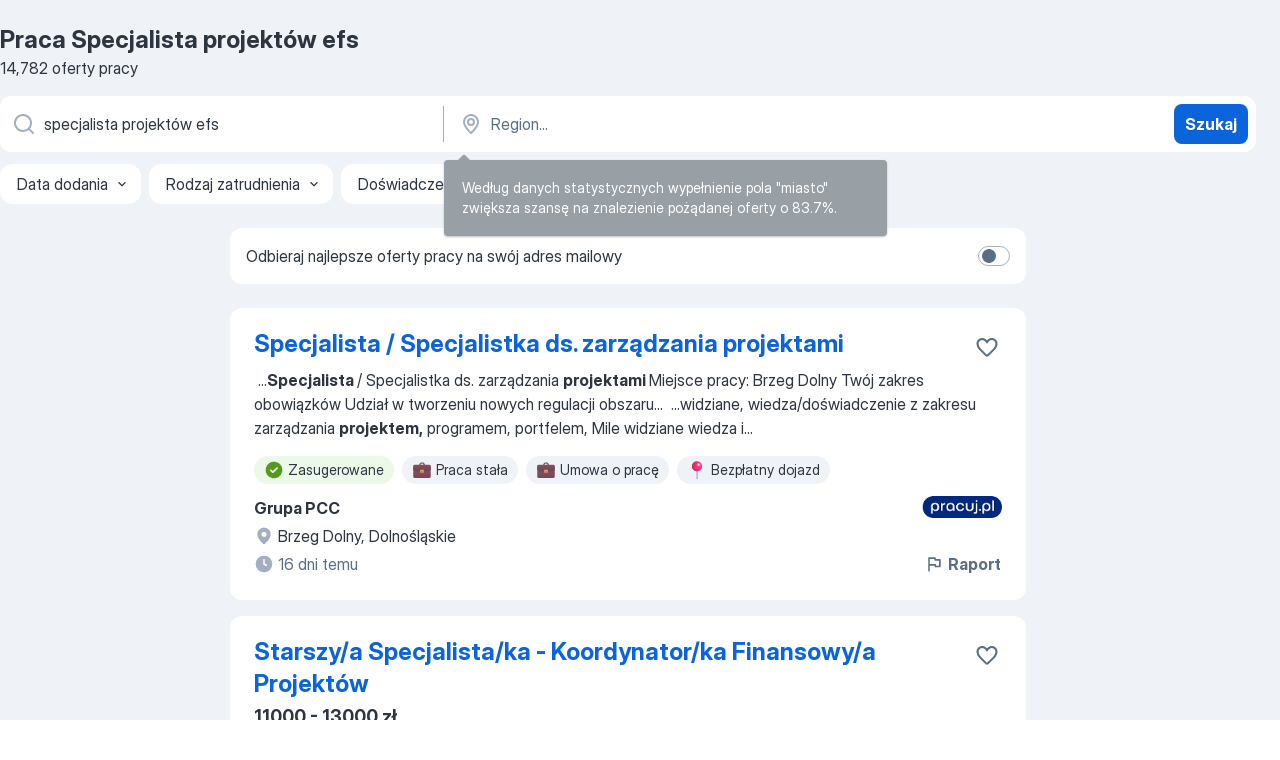

--- FILE ---
content_type: text/html
request_url: https://pl.jooble.org/praca-specjalista-projekt%C3%B3w-efs
body_size: 109251
content:
<!DOCTYPE html><html lang="pl" xmlns="http://www.w3.org/1999/xhtml"><head><meta charset="utf-8"><link data-chunk="app" rel="stylesheet" href="/assets/app.9fa9f9e168e3ebc98f18.css"><link data-chunk="SERP" rel="stylesheet" href="/assets/SERP.1c2dfa3e85e6dd2638ba.css"><meta name="viewport" content="width=device-width,initial-scale=1.0,maximum-scale=5" /><meta property="og:site_name" content="Jooble" /><meta property="og:locale" content="pl" /><meta property="og:type" content="website" /><meta name="msvalidate.01" content="4E93DB804C5CCCD5B3AFF7486D4B2757" /><meta name="format-detection" content="telephone=no"><link rel="preconnect" href="https://www.googletagmanager.com" /><link rel="preconnect" href="https://www.google-analytics.com" /><link rel="dns-prefetch" href="https://www.google.com" /><link rel="dns-prefetch" href="https://apis.google.com" /><link rel="dns-prefetch" href="https://connect.facebook.net" /><link rel="dns-prefetch" href="https://www.facebook.com" /><link href="https://data-pl.jooble.org/assets/fonts/inter-display.css" rel="stylesheet"><link href="https://data-pl.jooble.org/assets/fonts/segoe.css" rel="stylesheet"><link rel="apple-touch-icon" href="/assets/images/favicon/ua/apple-touch-icon.png?v=4" /><link rel="apple-touch-icon" sizes="57x57" href="/assets/images/favicon/ua/apple-touch-icon-57x57.png?v=4" /><link rel="apple-touch-icon" sizes="60x60" href="/assets/images/favicon/ua/apple-touch-icon-60x60.png?v=4" /><link rel="apple-touch-icon" sizes="72x72" href="/assets/images/favicon/ua/apple-touch-icon-72x72.png?v=4" /><link rel="apple-touch-icon" sizes="76x76" href="/assets/images/favicon/ua/apple-touch-icon-76x76.png?v=4" /><link rel="apple-touch-icon" sizes="114x114" href="/assets/images/favicon/ua/apple-touch-icon-114x114.png?v=4" /><link rel="apple-touch-icon" sizes="120x120" href="/assets/images/favicon/ua/apple-touch-icon-120x120.png?v=4" /><link rel="apple-touch-icon" sizes="144x144" href="/assets/images/favicon/ua/apple-touch-icon-144x144.png?v=4" /><link rel="apple-touch-icon" sizes="152x152" href="/assets/images/favicon/ua/apple-touch-icon-152x152.png?v=4" /><link rel="apple-touch-icon" sizes="180x180" href="/assets/images/favicon/ua/apple-touch-icon-180x180.png?v=4" /><link rel="icon" type="image/png" sizes="16x16" href="/assets/images/favicon/ua/favicon-16x16.png?v=4"><link rel="icon" type="image/png" sizes="32x32" href="/assets/images/favicon/ua/favicon-32x32.png?v=4"><link rel="icon" type="image/png" sizes="48x48" href="/assets/images/favicon/ua/android-chrome-48x48.png?v=4"><link rel="icon" type="image/png" sizes="96x96" href="/assets/images/favicon/ua/android-chrome-96x96.png?v=4"><link rel="icon" type="image/png" sizes="144x144" href="/assets/images/favicon/ua/android-chrome-144x144.png?v=4"><link rel="icon" type="image/png" sizes="192x192" href="/assets/images/favicon/ua/android-chrome-192x192.png?v=4"><link rel="icon" type="image/png" sizes="194x194" href="/assets/images/favicon/ua/favicon-194x194.png?v=4"><link rel="icon" type="image/png" sizes="256x256" href="/assets/images/favicon/ua/android-chrome-256x256.png?v=4"><link rel="icon" type="image/png" sizes="384x384" href="/assets/images/favicon/ua/android-chrome-384x384.png?v=4"><link rel="icon" type="image/png" sizes="512x512" href="/assets/images/favicon/ua/android-chrome-512x512.png?v=4"><link rel="shortcut icon" type="image/x-icon" href="/assets/images/favicon/ua/favicon-ua.ico?v=4"><link rel="icon" href="/assets/images/favicon/ua/icon.svg?v=4" sizes="any" type="image/svg+xml"><meta name="msapplication-tooltip" content="Jooble"><meta name="msapplication-config" content="/browserconfig.xml"><meta name="msapplication-TileColor" content="#ffffff"><meta name="msapplication-TileImage" content="/assets/images/favicon/ua/mstile-144x144.png?v=4"><meta name="theme-color" content="#ffffff"><meta name="ir-site-verification-token" content="-1337664224"><script type="text/javascript" charset="utf-8">(function(g,o){g[o]=g[o]||function(){(g[o]['q']=g[o]['q']||[]).push(arguments)},g[o]['t']=1*new Date})(window,'_googCsa'); </script><script>!function(){if('PerformanceLongTaskTiming' in window) {var g=window.__tti={e:[]};g.o = new PerformanceObserver(function(l){g.e = g.e.concat(l.getEntries())});g.o.observe({entryTypes:['longtask']})}}();</script><script>!function(){var e,t,n,i,r={passive:!0,capture:!0},a=new Date,o=function(){i=[],t=-1,e=null,f(addEventListener)},c=function(i,r){e||(e=r,t=i,n=new Date,f(removeEventListener),u())},u=function(){if(t>=0&&t<n-a){var r={entryType:"first-input",name:e.type,target:e.target,cancelable:e.cancelable,startTime:e.timeStamp,processingStart:e.timeStamp+t};i.forEach((function(e){e(r)})),i=[]}},s=function(e){if(e.cancelable){var t=(e.timeStamp>1e12?new Date:performance.now())-e.timeStamp;"pointerdown"==e.type?function(e,t){var n=function(){c(e,t),a()},i=function(){a()},a=function(){removeEventListener("pointerup",n,r),removeEventListener("pointercancel",i,r)};addEventListener("pointerup",n,r),addEventListener("pointercancel",i,r)}(t,e):c(t,e)}},f=function(e){["mousedown","keydown","touchstart","pointerdown"].forEach((function(t){return e(t,s,r)}))},p="hidden"===document.visibilityState?0:1/0;addEventListener("visibilitychange",(function e(t){"hidden"===document.visibilityState&&(p=t.timeStamp,removeEventListener("visibilitychange",e,!0))}),!0);o(),self.webVitals={firstInputPolyfill:function(e){i.push(e),u()},resetFirstInputPolyfill:o,get firstHiddenTime(){return p}}}();</script><title data-rh="true">PILNE! Praca: Specjalista projektów efs - Styczeń 2026 - 14782 oferty Pracy - JOOBLE.pl</title><link data-rh="true" rel="canonical" href="https://pl.jooble.org/praca-specjalista-projekt%C3%B3w-efs"/><link data-rh="true" hreflang="pl-PL" rel="alternate" href="https://pl.jooble.org/praca-specjalista-projekt%C3%B3w-efs"/><meta data-rh="true" name="keywords" content="Praca Specjalista projektów efs, oferty pracy Specjalista projektów efs, praca, oferty pracy"/><meta data-rh="true" name="description" content="Praca: Specjalista projektów efs. 108.000+ aktualnych ofert pracy. Konkurencyjne wynagrodzenie. Pełny etat, praca tymczasowa, niepełny etat. Powiadomienia o nowych ofertach pracy. Szybko &amp; bezpłatnie. Zacznij nową karierę już teraz!"/><meta data-rh="true" property="og:image" content="/assets/images/open_graph/og_image.png"/><meta data-rh="true" property="og:url" content="https://pl.jooble.org/praca-specjalista-projekt%C3%B3w-efs"/><meta data-rh="true" property="og:title" content="PILNE! Praca: Specjalista projektów efs - Styczeń 2026 - 14782 oferty Pracy - JOOBLE.pl"/><meta data-rh="true" property="og:description" content="Praca: Specjalista projektów efs. 108.000+ aktualnych ofert pracy. Konkurencyjne wynagrodzenie. Pełny etat, praca tymczasowa, niepełny etat. Powiadomienia o nowych ofertach pracy. Szybko &amp; bezpłatnie. Zacznij nową karierę już teraz!"/><script data-rh="true" type="application/ld+json">{"@context":"https://schema.org","@type":"BreadcrumbList","itemListElement":[[{"@type":"ListItem","position":1,"item":{"@id":"https://pl.jooble.org","name":"Praca"}},{"@type":"ListItem","position":2,"item":{"@id":"https://pl.jooble.org/praca-specjalista","name":"Specjalista"}},{"@type":"ListItem","position":3,"item":{"name":"Specjalista projektów efs"}}]]}</script><script data-rh="true" type="application/ld+json">{"@context":"https://schema.org","@type":"ItemList","numberOfItems":14782,"itemListElement":[[{"@type":"ListItem","position":1,"url":"https://pl.jooble.org/jdp/6490716947633076549"},{"@type":"ListItem","position":2,"url":"https://pl.jooble.org/jdp/-5320147426083305134"},{"@type":"ListItem","position":3,"url":"https://pl.jooble.org/jdp/-4396852325270159768"},{"@type":"ListItem","position":4,"url":"https://pl.jooble.org/jdp/-1683957902959833957"},{"@type":"ListItem","position":5,"url":"https://pl.jooble.org/jdp/8114243459809181859"},{"@type":"ListItem","position":6,"url":"https://pl.jooble.org/jdp/-1275419665277561198"},{"@type":"ListItem","position":7,"url":"https://pl.jooble.org/jdp/3831673281017972235"},{"@type":"ListItem","position":8,"url":"https://pl.jooble.org/jdp/-3512631346866690060"},{"@type":"ListItem","position":9,"url":"https://pl.jooble.org/jdp/-1204416757534836733"},{"@type":"ListItem","position":10,"url":"https://pl.jooble.org/jdp/810905392851623012"},{"@type":"ListItem","position":11,"url":"https://pl.jooble.org/jdp/6913558546086489761"},{"@type":"ListItem","position":12,"url":"https://pl.jooble.org/jdp/501503071510333162"},{"@type":"ListItem","position":13,"url":"https://pl.jooble.org/jdp/-8851663300983352721"},{"@type":"ListItem","position":14,"url":"https://pl.jooble.org/jdp/1632400406479164515"},{"@type":"ListItem","position":15,"url":"https://pl.jooble.org/jdp/-1766824864160505243"},{"@type":"ListItem","position":16,"url":"https://pl.jooble.org/jdp/3758685144123447814"},{"@type":"ListItem","position":17,"url":"https://pl.jooble.org/jdp/-2326835175990805201"},{"@type":"ListItem","position":18,"url":"https://pl.jooble.org/jdp/2306928502112124908"},{"@type":"ListItem","position":19,"url":"https://pl.jooble.org/jdp/-5867983346171208261"},{"@type":"ListItem","position":20,"url":"https://pl.jooble.org/jdp/6634530087787697871"},{"@type":"ListItem","position":21,"url":"https://pl.jooble.org/jdp/-823799239935542621"},{"@type":"ListItem","position":22,"url":"https://pl.jooble.org/jdp/-9097610600973547711"},{"@type":"ListItem","position":23,"url":"https://pl.jooble.org/jdp/2505025993361721219"},{"@type":"ListItem","position":24,"url":"https://pl.jooble.org/jdp/614053601274249009"},{"@type":"ListItem","position":25,"url":"https://pl.jooble.org/jdp/-958998161542835199"},{"@type":"ListItem","position":26,"url":"https://pl.jooble.org/jdp/-5072632441243466763"},{"@type":"ListItem","position":27,"url":"https://pl.jooble.org/jdp/8099097301175910900"},{"@type":"ListItem","position":28,"url":"https://pl.jooble.org/jdp/-5907925480763360348"},{"@type":"ListItem","position":29,"url":"https://pl.jooble.org/jdp/4172880433046213337"},{"@type":"ListItem","position":30,"url":"https://pl.jooble.org/jdp/-1968276489821785466"}]]}</script></head><body ondragstart="return false"><div id="app"><div class="zR2N9v"><div class="_1G2nM4"><div></div><div id="serpContainer" class="_0CG45k"><div class="+MdXgT"><header class="VavEB9"><div class="qD9dwK"><h1 class="_518B8Z">Praca Specjalista projektów efs</h1><div company="p" class="cXVOTD">14 782 oferty pracy</div></div><div class=""><form class="CXE+FW" data-test-name="_searchForm"><div class="tXoMlu"><div class="kySr3o EIHqTW"><div class="H-KSNn"><div class="Y6LTZC RKazSn"><div class="_0vIToK"><svg class="BC4g2E abyhUO gexuVd kPZVKg"><use xlink:href="/assets/sprite.1oxueCVBzlo-hocQRlhy.svg#icon-magnifier-usage"></use></svg><input id="input_:R55ioh:" class="_2cXMBT aHpE4r _5sX2B+" placeholder="Szukam oferty pracy..." type="text" spellcheck="false" name="keyword" autoComplete="off" autoCapitalize="off" data-test-name="_searchFormKeywordInput" aria-label="Określ, jakiego rodzaju pracy szukasz" value="specjalista projektów efs"/></div></div></div></div><div class="kySr3o _9+Weu7"><div class="H-KSNn"><div class="Y6LTZC RKazSn"><div class="_0vIToK"><svg class="BC4g2E abyhUO gexuVd kPZVKg"><use xlink:href="/assets/sprite.1oxueCVBzlo-hocQRlhy.svg#icon-map_marker-usage"></use></svg><input id="tbRegion" class="_2cXMBT aHpE4r _5sX2B+" placeholder="Region..." type="text" spellcheck="false" name="region" autoComplete="off" autoCapitalize="off" data-test-name="_searchFormRegionInput" aria-label="Wskaż miasto, w którym szukasz pracy" value=""/></div></div></div></div></div><button type="submit" class="VMdYVt i6dNg1 oUsVL7 xVPKbj ZuTpxY">Szukaj</button></form></div><div class="p7hDF8"><div class="apmZrt" data-test-name="_smartTagsFilter"><div class="wYznI5"><span class="_1apRDx">Data dodania</span><svg class="KaSFrq DuJhnH GM7Sgs _398Jb4"><use xlink:href="/assets/sprite.1oxueCVBzlo-hocQRlhy.svg#icon-chevron_down-usage"></use></svg></div><div class="wYznI5"><span class="_1apRDx">Rodzaj zatrudnienia</span><svg class="KaSFrq DuJhnH GM7Sgs _398Jb4"><use xlink:href="/assets/sprite.1oxueCVBzlo-hocQRlhy.svg#icon-chevron_down-usage"></use></svg></div><div class="wYznI5"><span class="_1apRDx">Doświadczenie zawodowe</span><svg class="KaSFrq DuJhnH GM7Sgs _398Jb4"><use xlink:href="/assets/sprite.1oxueCVBzlo-hocQRlhy.svg#icon-chevron_down-usage"></use></svg></div><div class="wYznI5"><span class="_1apRDx">Lokalizacja</span><svg class="KaSFrq DuJhnH GM7Sgs _398Jb4"><use xlink:href="/assets/sprite.1oxueCVBzlo-hocQRlhy.svg#icon-chevron_down-usage"></use></svg></div><div class="wYznI5"><span class="_1apRDx">Wynagrodzenie</span><svg class="KaSFrq DuJhnH GM7Sgs _398Jb4"><use xlink:href="/assets/sprite.1oxueCVBzlo-hocQRlhy.svg#icon-chevron_down-usage"></use></svg></div></div></div></header><div class="y+s7YY"><div class="Amjssv"><main class="toVmC+" role="main"><div class="NeCPdn" id="topBarContainer"><div class="dKIuea"><div class="pfddcp xPgV1+"><div class="Z7rxKJ"><span class="ahUpuK">Odbieraj najlepsze oferty pracy na swój adres mailowy</span><div class="rV3P9b H6hBvI RDT4pD seXaaO"><input id="SubscriptionSwitcher" type="checkbox" aria-label="SubscriptionSwitcher"/><label for="SubscriptionSwitcher"><span data-switch="pill" data-caption="false"><span data-switch="round"></span></span></label></div></div></div></div></div><div class="bXbgrv" id="serpContent"><div><div class="infinite-scroll-component__outerdiv"><div class="infinite-scroll-component ZbPfXY _serpContentBlock" style="height:auto;overflow:auto;-webkit-overflow-scrolling:touch"><div><ul class="kiBEcn"><li></li><li><div id="6490716947633076549" data-test-name="_jobCard" class="+n4WEb rHG1ci"><div class="_9q4Aij"><h2 class="jA9gFS dUatPc"><a class="_8w9Ce2 tUC4Fj _6i4Nb0 wtCvxI job_card_link" target="_blank" href="https://pl.jooble.org/jdp/6490716947633076549">Specjalista / Specjalistka ds. zarządzania projektami</a></h2><div class="_5A-eEY"><div class="Bdpujj"><button type="button" class="ZapzXe _9WpygY XEfYdx JFkX+L vMdXr7 RNbuqd" data-test-name="jobFavoritesButton__6490716947633076549" aria-label="Zapisz ofertę pracy do obserwowanych"><span class="H2e2t1 +gVFyQ"><svg class="KaSFrq JAzKjj _0ng4na"><use xlink:href="/assets/sprite.1oxueCVBzlo-hocQRlhy.svg#icon-heart_outline-usage"></use></svg></span></button></div></div></div><div><div class="QZH8mt"><div class="GEyos4">&nbsp;...<b>Specjalista </b><span>/ Specjalistka ds. zarządzania </span><b>projektami </b><span>
 Miejsce pracy: Brzeg Dolny 
 Twój zakres obowiązków 
 Udział w tworzeniu nowych regulacji obszaru</span>...&nbsp;&nbsp;...<span>widziane, 
 wiedza/doświadczenie z zakresu zarządzania </span><b>projektem,</b><span> programem, portfelem, 
 Mile widziane 
 wiedza i</span>...&nbsp;</div><div class="rvi8+s"><div class="tXxXy-"><div data-name="suggested" data-test-name="_highlightedTag" class="K8ZLnh tag fT460t"><svg class="KaSFrq DuJhnH GeatqJ"><use xlink:href="/assets/sprite.1oxueCVBzlo-hocQRlhy.svg#icon-check_match-usage"></use></svg>Zasugerowane</div><div data-name="praca_stale" data-test-name="_jobTag" class="K8ZLnh tag _7Amkfs"><div class="uE1IG0" style="background-image:url(/assets/images/tagIconsNew/emoji_briefcase.svg)"></div>Praca stała</div><div data-name="umowa_o_prace" data-test-name="_jobTag" class="K8ZLnh tag _7Amkfs"><div class="uE1IG0" style="background-image:url(/assets/images/tagIconsNew/emoji_briefcase.svg)"></div>Umowa o pracę</div><div data-name="darmowy_dojazd" data-test-name="_jobTag" class="K8ZLnh tag _7Amkfs"><div class="uE1IG0" style="background-image:url(/assets/images/tagIconsNew/emoji_round_pushpin.svg)"></div>Bezpłatny dojazd</div></div></div></div><div class="L4BhzZ wrapper__new_tags_design bLrJMm"><div class="j+648w"><button type="button" class="ZapzXe _9WpygY JFkX+L vMdXr7 _9ofHq7" data-test-name="_reportJobButtonSerp"><span class="H2e2t1 w87w0E"><svg class="KaSFrq xY3sEm _0ng4na cS9jE1"><use xlink:href="/assets/sprite.1oxueCVBzlo-hocQRlhy.svg#icon-flag-usage"></use></svg></span>Raport</button><img src="/css/images/plogo/2.gif" class="yUFQEM" aria-hidden="true" alt="dteCompanyLogo"/></div><div class="E6E0jY"><div class="pXyhD4 VeoRvG"><div class="heru4z"><p class="z6WlhX" data-test-name="_companyName">Grupa PCC</p></div></div><div class="blapLw gj1vO6 fhg31q nxYYVJ" tabindex="-1"><svg class="BC4g2E c6AqqO gexuVd kE3ssB DlQ0Ty icon_gray_soft mdorqd"><use xlink:href="/assets/sprite.1oxueCVBzlo-hocQRlhy.svg#icon-map_marker_filled-usage"></use></svg><div class="caption NTRJBV">Brzeg Dolny, Dolnośląskie</div></div><div class="blapLw gj1vO6 fhg31q fGYTou"><svg class="BC4g2E c6AqqO gexuVd kE3ssB DlQ0Ty icon_gray_soft jjtReA"><use xlink:href="/assets/sprite.1oxueCVBzlo-hocQRlhy.svg#icon-clock_filled-usage"></use></svg><div class="caption Vk-5Da">16 dni temu</div></div></div></div></div></div></li><li><div id="-5320147426083305134" data-test-name="_jobCard" class="+n4WEb rHG1ci"><div class="_9q4Aij"><h2 class="jA9gFS dUatPc"><a class="_8w9Ce2 tUC4Fj _6i4Nb0 wtCvxI job_card_link" target="_blank" href="https://pl.jooble.org/jdp/-5320147426083305134">Starszy/a Specjalista/ka - Koordynator/ka Finansowy/a Projektów</a></h2><div class="_5A-eEY"><div class="Bdpujj"><button type="button" class="ZapzXe _9WpygY XEfYdx JFkX+L vMdXr7 RNbuqd" data-test-name="jobFavoritesButton__-5320147426083305134" aria-label="Zapisz ofertę pracy do obserwowanych"><span class="H2e2t1 +gVFyQ"><svg class="KaSFrq JAzKjj _0ng4na"><use xlink:href="/assets/sprite.1oxueCVBzlo-hocQRlhy.svg#icon-heart_outline-usage"></use></svg></span></button></div></div></div><div><div class="QZH8mt"><p class="b97WnG">11000 - 13000 zł</p><div class="GEyos4">&nbsp;...<span>Starszy/a </span><b>Specjalista/</b><span>ka - Koordynator/ka Finansowy/a </span><b>Projektów </b><span>
 Miejsce pracy: Warszawa 
 Twój zakres obowiązków 
 uzgadnianie dokumentów formalnych związanych</span>...&nbsp;&nbsp;...<span>otrzymane od osób zarządzających danym </span><b>projektem;</b><span> 
 scalanie i przygotowanie do akceptacji raportów</span>...&nbsp;</div><div class="rvi8+s"><div class="tXxXy-"><div data-name="suggested" data-test-name="_highlightedTag" class="K8ZLnh tag fT460t"><svg class="KaSFrq DuJhnH GeatqJ"><use xlink:href="/assets/sprite.1oxueCVBzlo-hocQRlhy.svg#icon-check_match-usage"></use></svg>Zasugerowane</div><div data-name="elastyczne_godziny_pracy" data-test-name="_jobTag" class="K8ZLnh tag _7Amkfs"><div class="uE1IG0" style="background-image:url(/assets/images/tagIconsNew/emoji_tear_off_calendar.svg)"></div>Elastyczne godziny</div></div></div></div><div class="L4BhzZ wrapper__new_tags_design bLrJMm"><div class="j+648w"><button type="button" class="ZapzXe _9WpygY JFkX+L vMdXr7 _9ofHq7" data-test-name="_reportJobButtonSerp"><span class="H2e2t1 w87w0E"><svg class="KaSFrq xY3sEm _0ng4na cS9jE1"><use xlink:href="/assets/sprite.1oxueCVBzlo-hocQRlhy.svg#icon-flag-usage"></use></svg></span>Raport</button><img src="/css/images/plogo/2.gif" class="yUFQEM" aria-hidden="true" alt="dteCompanyLogo"/></div><div class="E6E0jY"><div class="pXyhD4 VeoRvG"><div class="heru4z"><p class="z6WlhX" data-test-name="_companyName">NASK</p></div></div><div class="blapLw gj1vO6 fhg31q nxYYVJ" tabindex="-1"><svg class="BC4g2E c6AqqO gexuVd kE3ssB DlQ0Ty icon_gray_soft mdorqd"><use xlink:href="/assets/sprite.1oxueCVBzlo-hocQRlhy.svg#icon-map_marker_filled-usage"></use></svg><div class="caption NTRJBV">Warszawa</div></div><div class="blapLw gj1vO6 fhg31q fGYTou"><svg class="BC4g2E c6AqqO gexuVd kE3ssB DlQ0Ty icon_gray_soft jjtReA"><use xlink:href="/assets/sprite.1oxueCVBzlo-hocQRlhy.svg#icon-clock_filled-usage"></use></svg><div class="caption Vk-5Da">5 dni temu</div></div></div></div></div></div></li><li><div id="-4396852325270159768" data-test-name="_jobCard" class="+n4WEb rHG1ci"><div class="_9q4Aij"><h2 class="jA9gFS dUatPc"><a class="_8w9Ce2 tUC4Fj _6i4Nb0 wtCvxI job_card_link" target="_blank" href="https://pl.jooble.org/jdp/-4396852325270159768">Koordynator / Kierownik Projektu Unijnego (EFS+)</a></h2><div class="_5A-eEY"><div class="Bdpujj"><button type="button" class="ZapzXe _9WpygY XEfYdx JFkX+L vMdXr7 RNbuqd" data-test-name="jobFavoritesButton__-4396852325270159768" aria-label="Zapisz ofertę pracy do obserwowanych"><span class="H2e2t1 +gVFyQ"><svg class="KaSFrq JAzKjj _0ng4na"><use xlink:href="/assets/sprite.1oxueCVBzlo-hocQRlhy.svg#icon-heart_outline-usage"></use></svg></span></button></div></div></div><div><div class="QZH8mt"><div class="GEyos4">&nbsp;...<span>Koordynator / Kierownik </span><b>Projektu </b><span>Unijnego (</span><b>EFS+)</b><span>
 Poszukujemy doświadczonej osoby na stanowisko  Koordynatora / Kierownika Projektu Unijnego  , która samodzielnie poprowadzi </span><b>projekt </b><span>finansowany ze środków Unii Europejskiej (EFS+). 
 Projekt: „Zmieniaj życie – rozwijaj</span>...&nbsp;</div><div class="rvi8+s"><div class="tXxXy-"><div data-name="suggested" data-test-name="_highlightedTag" class="K8ZLnh tag fT460t"><svg class="KaSFrq DuJhnH GeatqJ"><use xlink:href="/assets/sprite.1oxueCVBzlo-hocQRlhy.svg#icon-check_match-usage"></use></svg>Zasugerowane</div><div data-name="umowa_zlecenie" data-test-name="_jobTag" class="K8ZLnh tag _7Amkfs"><div class="uE1IG0" style="background-image:url(/assets/images/tagIconsNew/emoji_briefcase.svg)"></div>Umowa zlecenie</div><div data-name="praca_hybrydowa" data-test-name="_jobTag" class="K8ZLnh tag _7Amkfs"><div class="uE1IG0" style="background-image:url(/assets/images/tagIconsNew/emoji_briefcase.svg)"></div>Praca hybrydowa</div><div data-name="praca_od_zaraz" data-test-name="_jobTag" class="K8ZLnh tag _7Amkfs"><div class="uE1IG0" style="background-image:url(/assets/images/tagIconsNew/emoji_round_pushpin.svg)"></div>Praca od zaraz</div><div data-name="praca_zdalna" data-test-name="_jobTag" class="K8ZLnh tag _7Amkfs"><div class="uE1IG0" style="background-image:url(/assets/images/tagIconsNew/emoji_globe.svg)"></div>Praca zdalna</div><div data-name="elastyczne_godziny_pracy" data-test-name="_jobTag" class="K8ZLnh tag _7Amkfs"><div class="uE1IG0" style="background-image:url(/assets/images/tagIconsNew/emoji_tear_off_calendar.svg)"></div>Elastyczne godziny</div></div></div></div><div class="L4BhzZ wrapper__new_tags_design bLrJMm"><div class="j+648w"><button type="button" class="ZapzXe _9WpygY JFkX+L vMdXr7 _9ofHq7" data-test-name="_reportJobButtonSerp"><span class="H2e2t1 w87w0E"><svg class="KaSFrq xY3sEm _0ng4na cS9jE1"><use xlink:href="/assets/sprite.1oxueCVBzlo-hocQRlhy.svg#icon-flag-usage"></use></svg></span>Raport</button></div><div class="E6E0jY"><div class="blapLw gj1vO6 fhg31q nxYYVJ" tabindex="-1"><svg class="BC4g2E c6AqqO gexuVd kE3ssB DlQ0Ty icon_gray_soft mdorqd"><use xlink:href="/assets/sprite.1oxueCVBzlo-hocQRlhy.svg#icon-map_marker_filled-usage"></use></svg><div class="caption NTRJBV">Warszawa</div></div><div class="blapLw gj1vO6 fhg31q fGYTou"><svg class="BC4g2E c6AqqO gexuVd kE3ssB DlQ0Ty icon_gray_soft jjtReA"><use xlink:href="/assets/sprite.1oxueCVBzlo-hocQRlhy.svg#icon-clock_filled-usage"></use></svg><div class="caption Vk-5Da">10 godzin temu</div></div></div></div></div></div></li><li><div id="-1683957902959833957" data-test-name="_jobCard" class="+n4WEb rHG1ci"><div class="_9q4Aij"><h2 class="jA9gFS dUatPc"><a class="_8w9Ce2 tUC4Fj _6i4Nb0 wtCvxI job_card_link" target="_blank" href="https://pl.jooble.org/jdp/-1683957902959833957">Specjalista / Specjalistka ds. Projektów i Raportowania</a></h2><div class="_5A-eEY"><div class="Bdpujj"><button type="button" class="ZapzXe _9WpygY XEfYdx JFkX+L vMdXr7 RNbuqd" data-test-name="jobFavoritesButton__-1683957902959833957" aria-label="Zapisz ofertę pracy do obserwowanych"><span class="H2e2t1 +gVFyQ"><svg class="KaSFrq JAzKjj _0ng4na"><use xlink:href="/assets/sprite.1oxueCVBzlo-hocQRlhy.svg#icon-heart_outline-usage"></use></svg></span></button></div></div></div><div><div class="QZH8mt"><div class="GEyos4">&nbsp;...<b>Specjalista </b><span>/ Specjalistka ds. </span><b>Projektów </b><span>i Raportowania 
 Specjalista / Specjalistka ds. Projektów i Raportowania 
 Miejsce pracy: Warszawa 
 Twój zakres zadań: 
 Tworzenie i dystrybucja raportów w MS SQL: zapytania ze złączeniami wielu tabel (pełne i jednostronne</span>...&nbsp;</div><div class="rvi8+s"><div class="tXxXy-"><div data-name="suggested" data-test-name="_highlightedTag" class="K8ZLnh tag fT460t"><svg class="KaSFrq DuJhnH GeatqJ"><use xlink:href="/assets/sprite.1oxueCVBzlo-hocQRlhy.svg#icon-check_match-usage"></use></svg>Zasugerowane</div><div data-name="praca_hybrydowa" data-test-name="_jobTag" class="K8ZLnh tag _7Amkfs"><div class="uE1IG0" style="background-image:url(/assets/images/tagIconsNew/emoji_briefcase.svg)"></div>Praca hybrydowa</div><div data-name="praca_zdalna" data-test-name="_jobTag" class="K8ZLnh tag _7Amkfs"><div class="uE1IG0" style="background-image:url(/assets/images/tagIconsNew/emoji_globe.svg)"></div>Praca zdalna</div></div></div></div><div class="L4BhzZ wrapper__new_tags_design bLrJMm"><div class="j+648w"><button type="button" class="ZapzXe _9WpygY JFkX+L vMdXr7 _9ofHq7" data-test-name="_reportJobButtonSerp"><span class="H2e2t1 w87w0E"><svg class="KaSFrq xY3sEm _0ng4na cS9jE1"><use xlink:href="/assets/sprite.1oxueCVBzlo-hocQRlhy.svg#icon-flag-usage"></use></svg></span>Raport</button><img src="/css/images/plogo/29.gif" class="yUFQEM" aria-hidden="true" alt="dteCompanyLogo"/></div><div class="E6E0jY"><div class="pXyhD4 VeoRvG"><div class="heru4z"><p class="z6WlhX" data-test-name="_companyName">Bank Millennium S.A.</p></div></div><div class="blapLw gj1vO6 fhg31q nxYYVJ" tabindex="-1"><svg class="BC4g2E c6AqqO gexuVd kE3ssB DlQ0Ty icon_gray_soft mdorqd"><use xlink:href="/assets/sprite.1oxueCVBzlo-hocQRlhy.svg#icon-map_marker_filled-usage"></use></svg><div class="caption NTRJBV">Warszawa</div></div><div class="blapLw gj1vO6 fhg31q fGYTou"><svg class="BC4g2E c6AqqO gexuVd kE3ssB DlQ0Ty icon_gray_soft jjtReA"><use xlink:href="/assets/sprite.1oxueCVBzlo-hocQRlhy.svg#icon-clock_filled-usage"></use></svg><div class="caption Vk-5Da">2 dni temu</div></div></div></div></div></div></li><li><div id="8114243459809181859" data-test-name="_jobCard" class="+n4WEb rHG1ci"><div class="_9q4Aij"><h2 class="jA9gFS dUatPc"><a class="_8w9Ce2 tUC4Fj _6i4Nb0 wtCvxI job_card_link" target="_blank" href="https://pl.jooble.org/jdp/8114243459809181859">Specjalista / Specjalistka ds. rozliczania projektów</a></h2><div class="_5A-eEY"><div class="Bdpujj"><button type="button" class="ZapzXe _9WpygY XEfYdx JFkX+L vMdXr7 RNbuqd" data-test-name="jobFavoritesButton__8114243459809181859" aria-label="Zapisz ofertę pracy do obserwowanych"><span class="H2e2t1 +gVFyQ"><svg class="KaSFrq JAzKjj _0ng4na"><use xlink:href="/assets/sprite.1oxueCVBzlo-hocQRlhy.svg#icon-heart_outline-usage"></use></svg></span></button></div></div></div><div><div class="QZH8mt"><div class="GEyos4">&nbsp;...<b>Specjalista </b><span>/ Specjalistka ds. rozliczania </span><b>projektów </b><span>

 Twój zakres obowiązków 
  
 bieżąca kontrola kosztów projektów realizowanych przez Stocznię,   
 prowadzenie stosownych zestawień, analiz w celu kontroli przyznanego budżetu projektu,   
 prawidłowe opisywanie</span>...&nbsp;</div><div class="rvi8+s"><div class="tXxXy-"><div data-name="suggested" data-test-name="_highlightedTag" class="K8ZLnh tag fT460t"><svg class="KaSFrq DuJhnH GeatqJ"><use xlink:href="/assets/sprite.1oxueCVBzlo-hocQRlhy.svg#icon-check_match-usage"></use></svg>Zasugerowane</div><div data-name="pelny_etat" data-test-name="_jobTag" class="K8ZLnh tag _7Amkfs"><div class="uE1IG0" style="background-image:url(/assets/images/tagIconsNew/emoji_briefcase.svg)"></div>Pełny etat</div><div data-name="umowa_o_prace" data-test-name="_jobTag" class="K8ZLnh tag _7Amkfs"><div class="uE1IG0" style="background-image:url(/assets/images/tagIconsNew/emoji_briefcase.svg)"></div>Umowa o pracę</div></div></div></div><div class="L4BhzZ wrapper__new_tags_design bLrJMm"><div class="j+648w"><button type="button" class="ZapzXe _9WpygY JFkX+L vMdXr7 _9ofHq7" data-test-name="_reportJobButtonSerp"><span class="H2e2t1 w87w0E"><svg class="KaSFrq xY3sEm _0ng4na cS9jE1"><use xlink:href="/assets/sprite.1oxueCVBzlo-hocQRlhy.svg#icon-flag-usage"></use></svg></span>Raport</button><img src="/css/images/plogo/930.gif" class="yUFQEM" aria-hidden="true" alt="dteCompanyLogo"/></div><div class="E6E0jY"><div class="pXyhD4 VeoRvG"><div class="heru4z"><p class="z6WlhX" data-test-name="_companyName">Crist S.A.</p></div></div><div class="blapLw gj1vO6 fhg31q nxYYVJ" tabindex="-1"><svg class="BC4g2E c6AqqO gexuVd kE3ssB DlQ0Ty icon_gray_soft mdorqd"><use xlink:href="/assets/sprite.1oxueCVBzlo-hocQRlhy.svg#icon-map_marker_filled-usage"></use></svg><div class="caption NTRJBV">Gdynia</div></div><div class="blapLw gj1vO6 fhg31q fGYTou"><svg class="BC4g2E c6AqqO gexuVd kE3ssB DlQ0Ty icon_gray_soft jjtReA"><use xlink:href="/assets/sprite.1oxueCVBzlo-hocQRlhy.svg#icon-clock_filled-usage"></use></svg><div class="caption Vk-5Da">2 miesięcy temu</div></div></div></div></div></div></li><li><div id="-1275419665277561198" data-test-name="_jobCard" class="+n4WEb rHG1ci"><div class="_9q4Aij"><h2 class="jA9gFS dUatPc"><a class="_8w9Ce2 tUC4Fj _6i4Nb0 wtCvxI job_card_link" target="_blank" href="https://pl.jooble.org/jdp/-1275419665277561198">Specjalista ds. rozliczania projektów budowlanych</a></h2><div class="_5A-eEY"><div class="Bdpujj"><button type="button" class="ZapzXe _9WpygY XEfYdx JFkX+L vMdXr7 RNbuqd" data-test-name="jobFavoritesButton__-1275419665277561198" aria-label="Zapisz ofertę pracy do obserwowanych"><span class="H2e2t1 +gVFyQ"><svg class="KaSFrq JAzKjj _0ng4na"><use xlink:href="/assets/sprite.1oxueCVBzlo-hocQRlhy.svg#icon-heart_outline-usage"></use></svg></span></button></div></div></div><div><div class="QZH8mt"><div class="GEyos4">&nbsp;...<span>Zakład Sieci i Zasilania Sp. z o.o. zatrudni osobę na stanowisko: </span><b>Specjalista </b><span>ds. rozliczania </span><b>projektów </b><span>budowlanych 
 Specjalista ds. rozliczania projektów budowlanych 

25/01/2023
 Obowiązki 
  
 Kontrolowanie kosztów związanych z realizacją budowy   
 Przygotowywanie</span>...&nbsp;</div><div class="rvi8+s"><div class="tXxXy-"><div data-name="suggested" data-test-name="_highlightedTag" class="K8ZLnh tag fT460t"><svg class="KaSFrq DuJhnH GeatqJ"><use xlink:href="/assets/sprite.1oxueCVBzlo-hocQRlhy.svg#icon-check_match-usage"></use></svg>Zasugerowane</div><div data-name="pelny_etat" data-test-name="_jobTag" class="K8ZLnh tag _7Amkfs"><div class="uE1IG0" style="background-image:url(/assets/images/tagIconsNew/emoji_briefcase.svg)"></div>Pełny etat</div><div data-name="umowa_o_prace" data-test-name="_jobTag" class="K8ZLnh tag _7Amkfs"><div class="uE1IG0" style="background-image:url(/assets/images/tagIconsNew/emoji_briefcase.svg)"></div>Umowa o pracę</div></div></div></div><div class="L4BhzZ wrapper__new_tags_design bLrJMm"><div class="j+648w"><button type="button" class="ZapzXe _9WpygY JFkX+L vMdXr7 _9ofHq7" data-test-name="_reportJobButtonSerp"><span class="H2e2t1 w87w0E"><svg class="KaSFrq xY3sEm _0ng4na cS9jE1"><use xlink:href="/assets/sprite.1oxueCVBzlo-hocQRlhy.svg#icon-flag-usage"></use></svg></span>Raport</button><img src="/css/images/plogo/930.gif" class="yUFQEM" aria-hidden="true" alt="dteCompanyLogo"/></div><div class="E6E0jY"><div class="pXyhD4 VeoRvG"><div class="heru4z"><p class="z6WlhX" data-test-name="_companyName">Zakład Sieci i Zasilania Sp. z o.o.</p></div></div><div class="blapLw gj1vO6 fhg31q nxYYVJ" tabindex="-1"><svg class="BC4g2E c6AqqO gexuVd kE3ssB DlQ0Ty icon_gray_soft mdorqd"><use xlink:href="/assets/sprite.1oxueCVBzlo-hocQRlhy.svg#icon-map_marker_filled-usage"></use></svg><div class="caption NTRJBV">Wrocław</div></div><div class="blapLw gj1vO6 fhg31q fGYTou"><svg class="BC4g2E c6AqqO gexuVd kE3ssB DlQ0Ty icon_gray_soft jjtReA"><use xlink:href="/assets/sprite.1oxueCVBzlo-hocQRlhy.svg#icon-clock_filled-usage"></use></svg><div class="caption Vk-5Da">18 dni temu</div></div></div></div></div></div></li><li><div id="3831673281017972235" data-test-name="_jobCard" class="+n4WEb rHG1ci"><div class="_9q4Aij"><h2 class="jA9gFS dUatPc"><a class="_8w9Ce2 tUC4Fj _6i4Nb0 wtCvxI job_card_link" target="_blank" href="https://pl.jooble.org/jdp/3831673281017972235">Specjalista ds. prowadzenia projektów od strony handlowej</a></h2><div class="_5A-eEY"><div class="Bdpujj"><button type="button" class="ZapzXe _9WpygY XEfYdx JFkX+L vMdXr7 RNbuqd" data-test-name="jobFavoritesButton__3831673281017972235" aria-label="Zapisz ofertę pracy do obserwowanych"><span class="H2e2t1 +gVFyQ"><svg class="KaSFrq JAzKjj _0ng4na"><use xlink:href="/assets/sprite.1oxueCVBzlo-hocQRlhy.svg#icon-heart_outline-usage"></use></svg></span></button></div></div></div><div><div class="QZH8mt"><p class="b97WnG">7000 - 8000 zł</p><div class="GEyos4">&nbsp;...<b>Specjalista </b><span>ds. prowadzenia </span><b>projektów </b><span>od strony handlowej 
 Miejsce pracy: Gdańsk 
 Twój zakres obowiązków 
- nadzór i koordynacja projektów budowlanych od etapu planowania do zakończenia realizacji, 
- ścisła współpraca z działem handlowym w zakresie realizacji projektów</span>...&nbsp;</div><div class="rvi8+s"><div class="tXxXy-"><div data-name="suggested" data-test-name="_highlightedTag" class="K8ZLnh tag fT460t"><svg class="KaSFrq DuJhnH GeatqJ"><use xlink:href="/assets/sprite.1oxueCVBzlo-hocQRlhy.svg#icon-check_match-usage"></use></svg>Zasugerowane</div><div data-name="umowa_o_prace" data-test-name="_jobTag" class="K8ZLnh tag _7Amkfs"><div class="uE1IG0" style="background-image:url(/assets/images/tagIconsNew/emoji_briefcase.svg)"></div>Umowa o pracę</div><div data-name="umowa_zlecenie" data-test-name="_jobTag" class="K8ZLnh tag _7Amkfs"><div class="uE1IG0" style="background-image:url(/assets/images/tagIconsNew/emoji_briefcase.svg)"></div>Umowa zlecenie</div></div></div></div><div class="L4BhzZ wrapper__new_tags_design bLrJMm"><div class="j+648w"><button type="button" class="ZapzXe _9WpygY JFkX+L vMdXr7 _9ofHq7" data-test-name="_reportJobButtonSerp"><span class="H2e2t1 w87w0E"><svg class="KaSFrq xY3sEm _0ng4na cS9jE1"><use xlink:href="/assets/sprite.1oxueCVBzlo-hocQRlhy.svg#icon-flag-usage"></use></svg></span>Raport</button><img src="/css/images/plogo/2.gif" class="yUFQEM" aria-hidden="true" alt="dteCompanyLogo"/></div><div class="E6E0jY"><div class="pXyhD4 VeoRvG"><div class="heru4z"><p class="z6WlhX" data-test-name="_companyName">BETABAU sp. z o.o. SPÓŁKA KOMANDYTOWA</p></div></div><div class="blapLw gj1vO6 fhg31q nxYYVJ" tabindex="-1"><svg class="BC4g2E c6AqqO gexuVd kE3ssB DlQ0Ty icon_gray_soft mdorqd"><use xlink:href="/assets/sprite.1oxueCVBzlo-hocQRlhy.svg#icon-map_marker_filled-usage"></use></svg><div class="caption NTRJBV">Gdańsk</div></div><div class="blapLw gj1vO6 fhg31q fGYTou"><svg class="BC4g2E c6AqqO gexuVd kE3ssB DlQ0Ty icon_gray_soft jjtReA"><use xlink:href="/assets/sprite.1oxueCVBzlo-hocQRlhy.svg#icon-clock_filled-usage"></use></svg><div class="caption Vk-5Da">7 dni temu</div></div></div></div></div></div></li><li><div class="li6YgU" style="--ew-button-color:#F7F6F2;--ew-button-background-color:#014EFE"></div></li><li></li><li><div id="-3512631346866690060" data-test-name="_jobCard" class="+n4WEb rHG1ci"><div class="_9q4Aij"><h2 class="jA9gFS dUatPc"><a class="_8w9Ce2 tUC4Fj _6i4Nb0 wtCvxI job_card_link" target="_blank" href="https://pl.jooble.org/jdp/-3512631346866690060">główny specjalista / główna specjalistka ds. zarządzania projektami naukowymi i analizy danych</a></h2><div class="_5A-eEY"><div class="Bdpujj"><button type="button" class="ZapzXe _9WpygY XEfYdx JFkX+L vMdXr7 RNbuqd" data-test-name="jobFavoritesButton__-3512631346866690060" aria-label="Zapisz ofertę pracy do obserwowanych"><span class="H2e2t1 +gVFyQ"><svg class="KaSFrq JAzKjj _0ng4na"><use xlink:href="/assets/sprite.1oxueCVBzlo-hocQRlhy.svg#icon-heart_outline-usage"></use></svg></span></button></div></div></div><div><div class="QZH8mt"><p class="b97WnG">10500 - 11500 zł</p><div class="GEyos4">&nbsp;...<span>główny </span><b>specjalista </b><span>/ główna specjalistka ds. zarządzania </span><b>projektami </b><span>naukowymi i analizy danych 
 Miejsce pracy: Warszawa 
 Twój zakres obowiązków 
 realizacja zadań w zakresie Krajowego Planu Odbudowy i Zwiększania Odporności, będących w kompetencji Wydziału; 
 monitorowanie</span>...&nbsp;</div><div class="rvi8+s"><div class="tXxXy-"><div data-name="suggested" data-test-name="_highlightedTag" class="K8ZLnh tag fT460t"><svg class="KaSFrq DuJhnH GeatqJ"><use xlink:href="/assets/sprite.1oxueCVBzlo-hocQRlhy.svg#icon-check_match-usage"></use></svg>Zasugerowane</div><div data-name="praca_stale" data-test-name="_jobTag" class="K8ZLnh tag _7Amkfs"><div class="uE1IG0" style="background-image:url(/assets/images/tagIconsNew/emoji_briefcase.svg)"></div>Praca stała</div><div data-name="umowa_o_prace" data-test-name="_jobTag" class="K8ZLnh tag _7Amkfs"><div class="uE1IG0" style="background-image:url(/assets/images/tagIconsNew/emoji_briefcase.svg)"></div>Umowa o pracę</div><div data-name="elastyczne_godziny_pracy" data-test-name="_jobTag" class="K8ZLnh tag _7Amkfs"><div class="uE1IG0" style="background-image:url(/assets/images/tagIconsNew/emoji_tear_off_calendar.svg)"></div>Elastyczne godziny</div></div></div></div><div class="L4BhzZ wrapper__new_tags_design bLrJMm"><div class="j+648w"><button type="button" class="ZapzXe _9WpygY JFkX+L vMdXr7 _9ofHq7" data-test-name="_reportJobButtonSerp"><span class="H2e2t1 w87w0E"><svg class="KaSFrq xY3sEm _0ng4na cS9jE1"><use xlink:href="/assets/sprite.1oxueCVBzlo-hocQRlhy.svg#icon-flag-usage"></use></svg></span>Raport</button><img src="/css/images/plogo/2.gif" class="yUFQEM" aria-hidden="true" alt="dteCompanyLogo"/></div><div class="E6E0jY"><div class="pXyhD4 VeoRvG"><div class="heru4z"><p class="z6WlhX" data-test-name="_companyName">AGENCJA BADAŃ MEDYCZNYCH</p></div></div><div class="blapLw gj1vO6 fhg31q nxYYVJ" tabindex="-1"><svg class="BC4g2E c6AqqO gexuVd kE3ssB DlQ0Ty icon_gray_soft mdorqd"><use xlink:href="/assets/sprite.1oxueCVBzlo-hocQRlhy.svg#icon-map_marker_filled-usage"></use></svg><div class="caption NTRJBV">Warszawa</div></div><div class="blapLw gj1vO6 fhg31q fGYTou"><svg class="BC4g2E c6AqqO gexuVd kE3ssB DlQ0Ty icon_gray_soft jjtReA"><use xlink:href="/assets/sprite.1oxueCVBzlo-hocQRlhy.svg#icon-clock_filled-usage"></use></svg><div class="caption Vk-5Da">9 dni temu</div></div></div></div></div></div></li><li><div id="-1204416757534836733" data-test-name="_jobCard" class="+n4WEb rHG1ci"><div class="_9q4Aij"><h2 class="jA9gFS dUatPc"><a class="_8w9Ce2 tUC4Fj _6i4Nb0 wtCvxI job_card_link" target="_blank" href="https://pl.jooble.org/jdp/-1204416757534836733">Specjalista / Specjalistka ds. Projektów i Raportowania</a></h2><div class="_5A-eEY"><div class="Bdpujj"><button type="button" class="ZapzXe _9WpygY XEfYdx JFkX+L vMdXr7 RNbuqd" data-test-name="jobFavoritesButton__-1204416757534836733" aria-label="Zapisz ofertę pracy do obserwowanych"><span class="H2e2t1 +gVFyQ"><svg class="KaSFrq JAzKjj _0ng4na"><use xlink:href="/assets/sprite.1oxueCVBzlo-hocQRlhy.svg#icon-heart_outline-usage"></use></svg></span></button></div></div></div><div><div class="QZH8mt"><div class="GEyos4"> Twój zakres obowiązków, Tworzenie i dystrybucja raportów w MS SQL: zapytania ze złączeniami wielu tabel (pełne i jednostronne), podzapytania, grupowanie, tworzenie procedur, umiejętność tworzenia złożonych zapytań i optymalizacji, Automatyzacja raportów z wykorzystaniem...</div><div class="rvi8+s"><div class="tXxXy-"><div data-name="suggested" data-test-name="_highlightedTag" class="K8ZLnh tag fT460t"><svg class="KaSFrq DuJhnH GeatqJ"><use xlink:href="/assets/sprite.1oxueCVBzlo-hocQRlhy.svg#icon-check_match-usage"></use></svg>Zasugerowane</div><div data-name="praca_hybrydowa" data-test-name="_jobTag" class="K8ZLnh tag _7Amkfs"><div class="uE1IG0" style="background-image:url(/assets/images/tagIconsNew/emoji_briefcase.svg)"></div>Praca hybrydowa</div><div data-name="praca_zdalna" data-test-name="_jobTag" class="K8ZLnh tag _7Amkfs"><div class="uE1IG0" style="background-image:url(/assets/images/tagIconsNew/emoji_globe.svg)"></div>Praca zdalna</div></div></div></div><div class="L4BhzZ wrapper__new_tags_design bLrJMm"><div class="j+648w"><button type="button" class="ZapzXe _9WpygY JFkX+L vMdXr7 _9ofHq7" data-test-name="_reportJobButtonSerp"><span class="H2e2t1 w87w0E"><svg class="KaSFrq xY3sEm _0ng4na cS9jE1"><use xlink:href="/assets/sprite.1oxueCVBzlo-hocQRlhy.svg#icon-flag-usage"></use></svg></span>Raport</button><img src="/css/images/plogo/606.gif" class="yUFQEM" aria-hidden="true" alt="dteCompanyLogo"/></div><div class="E6E0jY"><div class="pXyhD4 VeoRvG"><div class="heru4z"><p class="z6WlhX" data-test-name="_companyName">Bank Millennium S.A.</p></div></div><div class="blapLw gj1vO6 fhg31q nxYYVJ" tabindex="-1"><svg class="BC4g2E c6AqqO gexuVd kE3ssB DlQ0Ty icon_gray_soft mdorqd"><use xlink:href="/assets/sprite.1oxueCVBzlo-hocQRlhy.svg#icon-map_marker_filled-usage"></use></svg><div class="caption NTRJBV">Warszawa</div></div><div class="blapLw gj1vO6 fhg31q fGYTou"><svg class="BC4g2E c6AqqO gexuVd kE3ssB DlQ0Ty icon_gray_soft jjtReA"><use xlink:href="/assets/sprite.1oxueCVBzlo-hocQRlhy.svg#icon-clock_filled-usage"></use></svg><div class="caption Vk-5Da">7 dni temu</div></div></div></div></div></div></li><li><div id="810905392851623012" data-test-name="_jobCard" class="+n4WEb rHG1ci"><div class="_9q4Aij"><h2 class="jA9gFS dUatPc"><a class="_8w9Ce2 tUC4Fj _6i4Nb0 wtCvxI job_card_link" target="_blank" href="https://pl.jooble.org/jdp/810905392851623012">Specjalista/tka ds. obsługi finansowej projektów</a></h2><div class="_5A-eEY"><div class="Bdpujj"><button type="button" class="ZapzXe _9WpygY XEfYdx JFkX+L vMdXr7 RNbuqd" data-test-name="jobFavoritesButton__810905392851623012" aria-label="Zapisz ofertę pracy do obserwowanych"><span class="H2e2t1 +gVFyQ"><svg class="KaSFrq JAzKjj _0ng4na"><use xlink:href="/assets/sprite.1oxueCVBzlo-hocQRlhy.svg#icon-heart_outline-usage"></use></svg></span></button></div></div></div><div><div class="QZH8mt"><div class="GEyos4">&nbsp;...<b>Specjalista/</b><span>tka ds. obsługi finansowej </span><b>projektów </b><span>
 Miejsce pracy: Warszawa 
 Twój zakres obowiązków 
 weryfikacja wniosków o płatność we współpracy z komórkami merytorycznymi; 
 bieżąca obsługa Wnioskodawców/ Beneficjentów (pisemna, mailowa i telefoniczna); 
 obsługa</span>...&nbsp;</div><div class="rvi8+s"><div class="tXxXy-"><div data-name="suggested" data-test-name="_highlightedTag" class="K8ZLnh tag fT460t"><svg class="KaSFrq DuJhnH GeatqJ"><use xlink:href="/assets/sprite.1oxueCVBzlo-hocQRlhy.svg#icon-check_match-usage"></use></svg>Zasugerowane</div><div data-name="umowa_o_prace" data-test-name="_jobTag" class="K8ZLnh tag _7Amkfs"><div class="uE1IG0" style="background-image:url(/assets/images/tagIconsNew/emoji_briefcase.svg)"></div>Umowa o pracę</div><div data-name="praca_zdalna" data-test-name="_jobTag" class="K8ZLnh tag _7Amkfs"><div class="uE1IG0" style="background-image:url(/assets/images/tagIconsNew/emoji_globe.svg)"></div>Praca zdalna</div></div></div></div><div class="L4BhzZ wrapper__new_tags_design bLrJMm"><div class="j+648w"><button type="button" class="ZapzXe _9WpygY JFkX+L vMdXr7 _9ofHq7" data-test-name="_reportJobButtonSerp"><span class="H2e2t1 w87w0E"><svg class="KaSFrq xY3sEm _0ng4na cS9jE1"><use xlink:href="/assets/sprite.1oxueCVBzlo-hocQRlhy.svg#icon-flag-usage"></use></svg></span>Raport</button><img src="/css/images/plogo/2.gif" class="yUFQEM" aria-hidden="true" alt="dteCompanyLogo"/></div><div class="E6E0jY"><div class="pXyhD4 VeoRvG"><div class="heru4z"><p class="z6WlhX" data-test-name="_companyName">Fundacja na rzecz Nauki Polskiej</p></div></div><div class="blapLw gj1vO6 fhg31q nxYYVJ" tabindex="-1"><svg class="BC4g2E c6AqqO gexuVd kE3ssB DlQ0Ty icon_gray_soft mdorqd"><use xlink:href="/assets/sprite.1oxueCVBzlo-hocQRlhy.svg#icon-map_marker_filled-usage"></use></svg><div class="caption NTRJBV">Warszawa</div></div><div class="blapLw gj1vO6 fhg31q fGYTou"><svg class="BC4g2E c6AqqO gexuVd kE3ssB DlQ0Ty icon_gray_soft jjtReA"><use xlink:href="/assets/sprite.1oxueCVBzlo-hocQRlhy.svg#icon-clock_filled-usage"></use></svg><div class="caption Vk-5Da">6 dni temu</div></div></div></div></div></div></li><li><div id="6913558546086489761" data-test-name="_jobCard" class="+n4WEb rHG1ci"><div class="_9q4Aij"><h2 class="jA9gFS dUatPc"><a class="_8w9Ce2 tUC4Fj _6i4Nb0 wtCvxI job_card_link" target="_blank" href="https://pl.jooble.org/jdp/6913558546086489761">Specjalistka / Specjalista ds. rozliczeń finansowych projektów</a></h2><div class="_5A-eEY"><div class="Bdpujj"><button type="button" class="ZapzXe _9WpygY XEfYdx JFkX+L vMdXr7 RNbuqd" data-test-name="jobFavoritesButton__6913558546086489761" aria-label="Zapisz ofertę pracy do obserwowanych"><span class="H2e2t1 +gVFyQ"><svg class="KaSFrq JAzKjj _0ng4na"><use xlink:href="/assets/sprite.1oxueCVBzlo-hocQRlhy.svg#icon-heart_outline-usage"></use></svg></span></button></div></div></div><div><div class="QZH8mt"><p class="b97WnG">5000 zł</p><div class="GEyos4">&nbsp;...<span>Tytuł oferty: KRAKÓW:  Specjalistka / </span><b>Specjalista </b><span>ds. rozliczeń finansowych </span><b>projektów </b><span>
 Liczba wakatów: 1
 Miejsce</span>...&nbsp;&nbsp;...<span>finansowanych z różnych źródeł (np. </span><b>EFS,</b><span> RPO, PFRON, POKL, POWER, Erasmus+,</span>...&nbsp;&nbsp;...<span>pocztowego) do instytucji rozliczającej </span><b>projekt </b><span>bardzo ważne sprawozdanie z jego</span>...&nbsp;</div><div class="rvi8+s"><div class="tXxXy-"><div data-name="suggested" data-test-name="_highlightedTag" class="K8ZLnh tag fT460t"><svg class="KaSFrq DuJhnH GeatqJ"><use xlink:href="/assets/sprite.1oxueCVBzlo-hocQRlhy.svg#icon-check_match-usage"></use></svg>Zasugerowane</div><div data-name="pelny_etat" data-test-name="_jobTag" class="K8ZLnh tag _7Amkfs"><div class="uE1IG0" style="background-image:url(/assets/images/tagIconsNew/emoji_briefcase.svg)"></div>Pełny etat</div><div data-name="praca_stale" data-test-name="_jobTag" class="K8ZLnh tag _7Amkfs"><div class="uE1IG0" style="background-image:url(/assets/images/tagIconsNew/emoji_briefcase.svg)"></div>Praca stała</div><div data-name="praca_wakacyjna" data-test-name="_jobTag" class="K8ZLnh tag _7Amkfs"><div class="uE1IG0" style="background-image:url(/assets/images/tagIconsNew/emoji_briefcase.svg)"></div>Praca na wakacje</div><div data-name="umowa_o_prace" data-test-name="_jobTag" class="K8ZLnh tag _7Amkfs"><div class="uE1IG0" style="background-image:url(/assets/images/tagIconsNew/emoji_briefcase.svg)"></div>Umowa o pracę</div><div data-name="umowa_zlecenie" data-test-name="_jobTag" class="K8ZLnh tag _7Amkfs"><div class="uE1IG0" style="background-image:url(/assets/images/tagIconsNew/emoji_briefcase.svg)"></div>Umowa zlecenie</div><div data-name="system_zmianowy" data-test-name="_jobTag" class="K8ZLnh tag _7Amkfs"><div class="uE1IG0" style="background-image:url(/assets/images/tagIconsNew/emoji_tear_off_calendar.svg)"></div>Praca zmianowa</div></div></div></div><div class="L4BhzZ wrapper__new_tags_design bLrJMm"><div class="j+648w"><button type="button" class="ZapzXe _9WpygY JFkX+L vMdXr7 _9ofHq7" data-test-name="_reportJobButtonSerp"><span class="H2e2t1 w87w0E"><svg class="KaSFrq xY3sEm _0ng4na cS9jE1"><use xlink:href="/assets/sprite.1oxueCVBzlo-hocQRlhy.svg#icon-flag-usage"></use></svg></span>Raport</button></div><div class="E6E0jY"><div class="blapLw gj1vO6 fhg31q nxYYVJ" tabindex="-1"><svg class="BC4g2E c6AqqO gexuVd kE3ssB DlQ0Ty icon_gray_soft mdorqd"><use xlink:href="/assets/sprite.1oxueCVBzlo-hocQRlhy.svg#icon-map_marker_filled-usage"></use></svg><div class="caption NTRJBV">Krowodrza, Kraków</div></div><div class="blapLw gj1vO6 fhg31q fGYTou"><svg class="BC4g2E c6AqqO gexuVd kE3ssB DlQ0Ty icon_gray_soft jjtReA"><use xlink:href="/assets/sprite.1oxueCVBzlo-hocQRlhy.svg#icon-clock_filled-usage"></use></svg><div class="caption Vk-5Da">17 dni temu</div></div></div></div></div></div></li><li><div id="501503071510333162" data-test-name="_jobCard" class="+n4WEb rHG1ci"><div class="_9q4Aij"><h2 class="jA9gFS dUatPc"><a class="_8w9Ce2 tUC4Fj _6i4Nb0 wtCvxI job_card_link" target="_blank" href="https://pl.jooble.org/jdp/501503071510333162">Specjalista / Specjalistka ds. Projektów Unijnych</a></h2><div class="_5A-eEY"><div class="Bdpujj"><button type="button" class="ZapzXe _9WpygY XEfYdx JFkX+L vMdXr7 RNbuqd" data-test-name="jobFavoritesButton__501503071510333162" aria-label="Zapisz ofertę pracy do obserwowanych"><span class="H2e2t1 +gVFyQ"><svg class="KaSFrq JAzKjj _0ng4na"><use xlink:href="/assets/sprite.1oxueCVBzlo-hocQRlhy.svg#icon-heart_outline-usage"></use></svg></span></button></div></div></div><div><div class="QZH8mt"><div class="GEyos4">&nbsp;...<b>Specjalista </b><span>/ Specjalistka ds. </span><b>Projektów </b><span>Unijnych 
 Miejsce pracy: Konin 
 Twój zakres obowiązków 
 Całościowy nadzór nad działaniami związanymi z realizacją projektów </span><b>EFS+</b><span>
 Liderowanie zespołowi projektowemu 
 Kontakt z Instytucją Pośredniczącą oraz Kontrahentami</span>...&nbsp;</div><div class="rvi8+s"><div class="tXxXy-"><div data-name="suggested" data-test-name="_highlightedTag" class="K8ZLnh tag fT460t"><svg class="KaSFrq DuJhnH GeatqJ"><use xlink:href="/assets/sprite.1oxueCVBzlo-hocQRlhy.svg#icon-check_match-usage"></use></svg>Zasugerowane</div><div data-name="pelny_etat" data-test-name="_jobTag" class="K8ZLnh tag _7Amkfs"><div class="uE1IG0" style="background-image:url(/assets/images/tagIconsNew/emoji_briefcase.svg)"></div>Pełny etat</div><div data-name="umowa_o_prace" data-test-name="_jobTag" class="K8ZLnh tag _7Amkfs"><div class="uE1IG0" style="background-image:url(/assets/images/tagIconsNew/emoji_briefcase.svg)"></div>Umowa o pracę</div><div data-name="system_zmianowy" data-test-name="_jobTag" class="K8ZLnh tag _7Amkfs"><div class="uE1IG0" style="background-image:url(/assets/images/tagIconsNew/emoji_tear_off_calendar.svg)"></div>Praca zmianowa</div><div data-name="od_poniedzialku_do_piatku" data-test-name="_jobTag" class="K8ZLnh tag _7Amkfs"><div class="uE1IG0" style="background-image:url(/assets/images/tagIconsNew/emoji_tear_off_calendar.svg)"></div>Poniedziałek - Piątek</div></div></div></div><div class="L4BhzZ wrapper__new_tags_design bLrJMm"><div class="j+648w"><button type="button" class="ZapzXe _9WpygY JFkX+L vMdXr7 _9ofHq7" data-test-name="_reportJobButtonSerp"><span class="H2e2t1 w87w0E"><svg class="KaSFrq xY3sEm _0ng4na cS9jE1"><use xlink:href="/assets/sprite.1oxueCVBzlo-hocQRlhy.svg#icon-flag-usage"></use></svg></span>Raport</button><img src="/css/images/plogo/2.gif" class="yUFQEM" aria-hidden="true" alt="dteCompanyLogo"/></div><div class="E6E0jY"><div class="pXyhD4 VeoRvG"><div class="heru4z"><p class="z6WlhX" data-test-name="_companyName">Fundacja Centrum Rozwiązań Biznesowych</p></div></div><div class="blapLw gj1vO6 fhg31q nxYYVJ" tabindex="-1"><svg class="BC4g2E c6AqqO gexuVd kE3ssB DlQ0Ty icon_gray_soft mdorqd"><use xlink:href="/assets/sprite.1oxueCVBzlo-hocQRlhy.svg#icon-map_marker_filled-usage"></use></svg><div class="caption NTRJBV">Konin</div></div><div class="blapLw gj1vO6 fhg31q fGYTou"><svg class="BC4g2E c6AqqO gexuVd kE3ssB DlQ0Ty icon_gray_soft jjtReA"><use xlink:href="/assets/sprite.1oxueCVBzlo-hocQRlhy.svg#icon-clock_filled-usage"></use></svg><div class="caption Vk-5Da">26 dni temu</div></div></div></div></div></div></li><li><div id="-8851663300983352721" data-test-name="_jobCard" class="+n4WEb rHG1ci"><div class="_9q4Aij"><h2 class="jA9gFS dUatPc"><a class="_8w9Ce2 tUC4Fj _6i4Nb0 wtCvxI job_card_link" target="_blank" href="https://pl.jooble.org/jdp/-8851663300983352721">Specjalista/ Specjalistka ds. przygotowania projektu</a></h2><div class="_5A-eEY"><div class="Bdpujj"><button type="button" class="ZapzXe _9WpygY XEfYdx JFkX+L vMdXr7 RNbuqd" data-test-name="jobFavoritesButton__-8851663300983352721" aria-label="Zapisz ofertę pracy do obserwowanych"><span class="H2e2t1 +gVFyQ"><svg class="KaSFrq JAzKjj _0ng4na"><use xlink:href="/assets/sprite.1oxueCVBzlo-hocQRlhy.svg#icon-heart_outline-usage"></use></svg></span></button></div></div></div><div><div class="QZH8mt"><div class="GEyos4">&nbsp;...<span>komunikatywność i umiejętność pracy w zespole, 
~ samodzielność w działaniu, nastawienie na realizację celów, 
~ dyspozycyjność do pracy na </span><b>projektach </b><span>w Polsce lub za granicą, 
~ prawo jazdy kat.B. 

 To oferujemy 
 stabilną pracę na podstawie umowy o pracę w Spółce o</span>...&nbsp;</div><div class="rvi8+s"><div class="tXxXy-"><div data-name="suggested" data-test-name="_highlightedTag" class="K8ZLnh tag fT460t"><svg class="KaSFrq DuJhnH GeatqJ"><use xlink:href="/assets/sprite.1oxueCVBzlo-hocQRlhy.svg#icon-check_match-usage"></use></svg>Zasugerowane</div><div data-name="umowa_o_prace" data-test-name="_jobTag" class="K8ZLnh tag _7Amkfs"><div class="uE1IG0" style="background-image:url(/assets/images/tagIconsNew/emoji_briefcase.svg)"></div>Umowa o pracę</div><div data-name="system_zmianowy" data-test-name="_jobTag" class="K8ZLnh tag _7Amkfs"><div class="uE1IG0" style="background-image:url(/assets/images/tagIconsNew/emoji_tear_off_calendar.svg)"></div>Praca zmianowa</div></div></div></div><div class="L4BhzZ wrapper__new_tags_design bLrJMm"><div class="j+648w"><button type="button" class="ZapzXe _9WpygY JFkX+L vMdXr7 _9ofHq7" data-test-name="_reportJobButtonSerp"><span class="H2e2t1 w87w0E"><svg class="KaSFrq xY3sEm _0ng4na cS9jE1"><use xlink:href="/assets/sprite.1oxueCVBzlo-hocQRlhy.svg#icon-flag-usage"></use></svg></span>Raport</button></div><div class="E6E0jY"><div class="pXyhD4 VeoRvG"><div class="heru4z"><p class="z6WlhX" data-test-name="_companyName">Polimex Mostostal S.A.</p></div></div><div class="blapLw gj1vO6 fhg31q nxYYVJ" tabindex="-1"><svg class="BC4g2E c6AqqO gexuVd kE3ssB DlQ0Ty icon_gray_soft mdorqd"><use xlink:href="/assets/sprite.1oxueCVBzlo-hocQRlhy.svg#icon-map_marker_filled-usage"></use></svg><div class="caption NTRJBV">Płock</div></div><div class="blapLw gj1vO6 fhg31q fGYTou"><svg class="BC4g2E c6AqqO gexuVd kE3ssB DlQ0Ty icon_gray_soft jjtReA"><use xlink:href="/assets/sprite.1oxueCVBzlo-hocQRlhy.svg#icon-clock_filled-usage"></use></svg><div class="caption Vk-5Da">15 dni temu</div></div></div></div></div></div></li><li><div id="1632400406479164515" data-test-name="_jobCard" class="+n4WEb rHG1ci"><div class="_9q4Aij"><h2 class="jA9gFS dUatPc"><a class="_8w9Ce2 tUC4Fj _6i4Nb0 wtCvxI job_card_link" target="_blank" href="https://pl.jooble.org/jdp/1632400406479164515">Specjalista/ka ds. projektów</a></h2><div class="_5A-eEY"><div class="Bdpujj"><button type="button" class="ZapzXe _9WpygY XEfYdx JFkX+L vMdXr7 RNbuqd" data-test-name="jobFavoritesButton__1632400406479164515" aria-label="Zapisz ofertę pracy do obserwowanych"><span class="H2e2t1 +gVFyQ"><svg class="KaSFrq JAzKjj _0ng4na"><use xlink:href="/assets/sprite.1oxueCVBzlo-hocQRlhy.svg#icon-heart_outline-usage"></use></svg></span></button></div></div></div><div><div class="QZH8mt"><div class="GEyos4">&nbsp;...<span>kosmetycznej i podologicznej z siedzibą w Żorach. W związku z dynamicznym rozwojem firmy szukamy do naszego zespołu: 
 </span><b>Specjalisty/ki ds. projektów </b><span>

 stanowiska: 
 Obsługa administracyjna i logistyczna realizowanych projektów 
 Dbanie o prawidłową realizację działań</span>...&nbsp;</div><div class="rvi8+s"><div class="tXxXy-"><div data-name="suggested" data-test-name="_highlightedTag" class="K8ZLnh tag fT460t"><svg class="KaSFrq DuJhnH GeatqJ"><use xlink:href="/assets/sprite.1oxueCVBzlo-hocQRlhy.svg#icon-check_match-usage"></use></svg>Zasugerowane</div><div data-name="3_4_etatu" data-test-name="_jobTag" class="K8ZLnh tag _7Amkfs"><div class="uE1IG0" style="background-image:url(/assets/images/tagIconsNew/emoji_briefcase.svg)"></div>3/4 etatu</div><div data-name="pelny_etat" data-test-name="_jobTag" class="K8ZLnh tag _7Amkfs"><div class="uE1IG0" style="background-image:url(/assets/images/tagIconsNew/emoji_briefcase.svg)"></div>Pełny etat</div><div data-name="umowa_o_prace" data-test-name="_jobTag" class="K8ZLnh tag _7Amkfs"><div class="uE1IG0" style="background-image:url(/assets/images/tagIconsNew/emoji_briefcase.svg)"></div>Umowa o pracę</div><div data-name="umowa_zlecenie" data-test-name="_jobTag" class="K8ZLnh tag _7Amkfs"><div class="uE1IG0" style="background-image:url(/assets/images/tagIconsNew/emoji_briefcase.svg)"></div>Umowa zlecenie</div><div data-name="praca_hybrydowa" data-test-name="_jobTag" class="K8ZLnh tag _7Amkfs"><div class="uE1IG0" style="background-image:url(/assets/images/tagIconsNew/emoji_briefcase.svg)"></div>Praca hybrydowa</div></div></div></div><div class="L4BhzZ wrapper__new_tags_design bLrJMm"><div class="j+648w"><button type="button" class="ZapzXe _9WpygY JFkX+L vMdXr7 _9ofHq7" data-test-name="_reportJobButtonSerp"><span class="H2e2t1 w87w0E"><svg class="KaSFrq xY3sEm _0ng4na cS9jE1"><use xlink:href="/assets/sprite.1oxueCVBzlo-hocQRlhy.svg#icon-flag-usage"></use></svg></span>Raport</button></div><div class="E6E0jY"><div class="blapLw gj1vO6 fhg31q nxYYVJ" tabindex="-1"><svg class="BC4g2E c6AqqO gexuVd kE3ssB DlQ0Ty icon_gray_soft mdorqd"><use xlink:href="/assets/sprite.1oxueCVBzlo-hocQRlhy.svg#icon-map_marker_filled-usage"></use></svg><div class="caption NTRJBV">Żory</div></div><div class="blapLw gj1vO6 fhg31q fGYTou"><svg class="BC4g2E c6AqqO gexuVd kE3ssB DlQ0Ty icon_gray_soft jjtReA"><use xlink:href="/assets/sprite.1oxueCVBzlo-hocQRlhy.svg#icon-clock_filled-usage"></use></svg><div class="caption Vk-5Da">5 dni temu</div></div></div></div></div></div></li><li><div id="-1766824864160505243" data-test-name="_jobCard" class="+n4WEb rHG1ci"><div class="_9q4Aij"><h2 class="jA9gFS dUatPc"><a class="_8w9Ce2 tUC4Fj _6i4Nb0 wtCvxI job_card_link" target="_blank" href="https://pl.jooble.org/jdp/-1766824864160505243">Specjalista / Specjalistka ds. projektów</a></h2><div class="_5A-eEY"><div class="Bdpujj"><button type="button" class="ZapzXe _9WpygY XEfYdx JFkX+L vMdXr7 RNbuqd" data-test-name="jobFavoritesButton__-1766824864160505243" aria-label="Zapisz ofertę pracy do obserwowanych"><span class="H2e2t1 +gVFyQ"><svg class="KaSFrq JAzKjj _0ng4na"><use xlink:href="/assets/sprite.1oxueCVBzlo-hocQRlhy.svg#icon-heart_outline-usage"></use></svg></span></button></div></div></div><div><div class="QZH8mt"><p class="b97WnG">4900 - 6000 zł</p><div class="GEyos4">&nbsp;...<b>Specjalista </b><span>/ Specjalistka ds. </span><b>projektów </b><span>
 Miejsce pracy: Kalisz 
 Twój zakres obowiązków 
 Weryfikacja formalna i merytoryczna dokumentów zgłoszeniowych mikro, małych, średnich i dużych przedsiębiorstw (m.in. wielkość firmy, formularz pomocy de minimis, przyznanej</span>...&nbsp;</div><div class="rvi8+s"><div class="tXxXy-"><div data-name="suggested" data-test-name="_highlightedTag" class="K8ZLnh tag fT460t"><svg class="KaSFrq DuJhnH GeatqJ"><use xlink:href="/assets/sprite.1oxueCVBzlo-hocQRlhy.svg#icon-check_match-usage"></use></svg>Zasugerowane</div></div></div></div><div class="L4BhzZ wrapper__new_tags_design bLrJMm"><div class="j+648w"><button type="button" class="ZapzXe _9WpygY JFkX+L vMdXr7 _9ofHq7" data-test-name="_reportJobButtonSerp"><span class="H2e2t1 w87w0E"><svg class="KaSFrq xY3sEm _0ng4na cS9jE1"><use xlink:href="/assets/sprite.1oxueCVBzlo-hocQRlhy.svg#icon-flag-usage"></use></svg></span>Raport</button><img src="/css/images/plogo/2.gif" class="yUFQEM" aria-hidden="true" alt="dteCompanyLogo"/></div><div class="E6E0jY"><div class="pXyhD4 VeoRvG"><div class="heru4z"><p class="z6WlhX" data-test-name="_companyName">EDUCATOR L.B. CENTRUM KSZTAŁCENIA, FORMEDICO, LILIANA KALETA...</p></div></div><div class="blapLw gj1vO6 fhg31q nxYYVJ" tabindex="-1"><svg class="BC4g2E c6AqqO gexuVd kE3ssB DlQ0Ty icon_gray_soft mdorqd"><use xlink:href="/assets/sprite.1oxueCVBzlo-hocQRlhy.svg#icon-map_marker_filled-usage"></use></svg><div class="caption NTRJBV">Kalisz</div></div><div class="blapLw gj1vO6 fhg31q fGYTou"><svg class="BC4g2E c6AqqO gexuVd kE3ssB DlQ0Ty icon_gray_soft jjtReA"><use xlink:href="/assets/sprite.1oxueCVBzlo-hocQRlhy.svg#icon-clock_filled-usage"></use></svg><div class="caption Vk-5Da">5 dni temu</div></div></div></div></div></div></li><li><div id="3758685144123447814" data-test-name="_jobCard" class="+n4WEb rHG1ci"><div class="_9q4Aij"><h2 class="jA9gFS dUatPc"><a class="_8w9Ce2 tUC4Fj _6i4Nb0 wtCvxI job_card_link" target="_blank" href="https://pl.jooble.org/jdp/3758685144123447814">gł. specjalista ds. koordynacji projektów (K/M)</a></h2><div class="_5A-eEY"><div class="Bdpujj"><button type="button" class="ZapzXe _9WpygY XEfYdx JFkX+L vMdXr7 RNbuqd" data-test-name="jobFavoritesButton__3758685144123447814" aria-label="Zapisz ofertę pracy do obserwowanych"><span class="H2e2t1 +gVFyQ"><svg class="KaSFrq JAzKjj _0ng4na"><use xlink:href="/assets/sprite.1oxueCVBzlo-hocQRlhy.svg#icon-heart_outline-usage"></use></svg></span></button></div></div></div><div><div class="QZH8mt"><p class="b97WnG">5500 zł</p><div class="GEyos4">&nbsp;...<span>imprez obcych, w tym dbanie o jakość realizowanych przez nich zadań;
prowadzenie bieżącej dokumentacji niezbędnej dla realizowanych </span><b>projektów </b><span>(korespondencja, umowy, ewidencje);
cykliczne raportowanie na potrzeby przełożonego w zakresie wynikającym z powierzonych zadań;</span>...&nbsp;</div><div class="rvi8+s"><div class="tXxXy-"><div data-name="praca_stale" data-test-name="_jobTag" class="K8ZLnh tag _7Amkfs"><div class="uE1IG0" style="background-image:url(/assets/images/tagIconsNew/emoji_briefcase.svg)"></div>Praca stała</div><div data-name="umowa_o_prace" data-test-name="_jobTag" class="K8ZLnh tag _7Amkfs"><div class="uE1IG0" style="background-image:url(/assets/images/tagIconsNew/emoji_briefcase.svg)"></div>Umowa o pracę</div><div data-name="praca_tymczasowa" data-test-name="_jobTag" class="K8ZLnh tag _7Amkfs"><div class="uE1IG0" style="background-image:url(/assets/images/tagIconsNew/emoji_briefcase.svg)"></div>Praca tymczasowa</div><div data-name="praca_od_zaraz" data-test-name="_jobTag" class="K8ZLnh tag _7Amkfs"><div class="uE1IG0" style="background-image:url(/assets/images/tagIconsNew/emoji_round_pushpin.svg)"></div>Praca od zaraz</div><div data-name="1_zmiana" data-test-name="_jobTag" class="K8ZLnh tag _7Amkfs"><div class="uE1IG0" style="background-image:url(/assets/images/tagIconsNew/emoji_tear_off_calendar.svg)"></div>1 zmiana</div></div></div></div><div class="L4BhzZ wrapper__new_tags_design bLrJMm"><div class="j+648w"><button type="button" class="ZapzXe _9WpygY JFkX+L vMdXr7 _9ofHq7" data-test-name="_reportJobButtonSerp"><span class="H2e2t1 w87w0E"><svg class="KaSFrq xY3sEm _0ng4na cS9jE1"><use xlink:href="/assets/sprite.1oxueCVBzlo-hocQRlhy.svg#icon-flag-usage"></use></svg></span>Raport</button></div><div class="E6E0jY"><div class="pXyhD4 VeoRvG"><div class="heru4z"><p class="z6WlhX" data-test-name="_companyName">Powiatowy Urząd Pracy we Wrocławiu</p></div></div><div class="blapLw gj1vO6 fhg31q nxYYVJ" tabindex="-1"><svg class="BC4g2E c6AqqO gexuVd kE3ssB DlQ0Ty icon_gray_soft mdorqd"><use xlink:href="/assets/sprite.1oxueCVBzlo-hocQRlhy.svg#icon-map_marker_filled-usage"></use></svg><div class="caption NTRJBV">Wrocław</div></div><div class="blapLw gj1vO6 fhg31q fGYTou"><svg class="BC4g2E c6AqqO gexuVd kE3ssB DlQ0Ty icon_gray_soft jjtReA"><use xlink:href="/assets/sprite.1oxueCVBzlo-hocQRlhy.svg#icon-clock_filled-usage"></use></svg><div class="caption Vk-5Da">3 dni temu</div></div></div></div></div></div></li><li><div id="-2326835175990805201" data-test-name="_jobCard" class="+n4WEb rHG1ci"><div class="_9q4Aij"><h2 class="jA9gFS dUatPc"><a class="_8w9Ce2 tUC4Fj _6i4Nb0 wtCvxI job_card_link" target="_blank" href="https://pl.jooble.org/jdp/-2326835175990805201">Specjalista / Specjalistka ds. projektów</a></h2><div class="_5A-eEY"><div class="Bdpujj"><button type="button" class="ZapzXe _9WpygY XEfYdx JFkX+L vMdXr7 RNbuqd" data-test-name="jobFavoritesButton__-2326835175990805201" aria-label="Zapisz ofertę pracy do obserwowanych"><span class="H2e2t1 +gVFyQ"><svg class="KaSFrq JAzKjj _0ng4na"><use xlink:href="/assets/sprite.1oxueCVBzlo-hocQRlhy.svg#icon-heart_outline-usage"></use></svg></span></button></div></div></div><div><div class="QZH8mt"><p class="b97WnG">9800 - 11000 zł</p><div class="GEyos4">&nbsp;...<b>Specjalista </b><span>/ Specjalistka ds. </span><b>projektów </b><span>
 Miejsce pracy: Warszawa 
 Twój zakres obowiązków 
~•	koordynacja prac nad wnioskami o dofinansowanie projektów – projektów badawczo-rozwojowych, niekomercyjnych badań klinicznych, eksperymentów badawczych, projektów profilaktycznych</span>...&nbsp;</div><div class="rvi8+s"><div class="tXxXy-"><div data-name="praca_stale" data-test-name="_jobTag" class="K8ZLnh tag _7Amkfs"><div class="uE1IG0" style="background-image:url(/assets/images/tagIconsNew/emoji_briefcase.svg)"></div>Praca stała</div></div></div></div><div class="L4BhzZ wrapper__new_tags_design bLrJMm"><div class="j+648w"><button type="button" class="ZapzXe _9WpygY JFkX+L vMdXr7 _9ofHq7" data-test-name="_reportJobButtonSerp"><span class="H2e2t1 w87w0E"><svg class="KaSFrq xY3sEm _0ng4na cS9jE1"><use xlink:href="/assets/sprite.1oxueCVBzlo-hocQRlhy.svg#icon-flag-usage"></use></svg></span>Raport</button><img src="/css/images/plogo/2.gif" class="yUFQEM" aria-hidden="true" alt="dteCompanyLogo"/></div><div class="E6E0jY"><div class="pXyhD4 VeoRvG"><div class="heru4z"><p class="z6WlhX" data-test-name="_companyName">WOJSKOWY INSTYTUT MEDYCZNY-PAŃSTWOWY INSTYTUT BADAWCZY</p></div></div><div class="blapLw gj1vO6 fhg31q nxYYVJ" tabindex="-1"><svg class="BC4g2E c6AqqO gexuVd kE3ssB DlQ0Ty icon_gray_soft mdorqd"><use xlink:href="/assets/sprite.1oxueCVBzlo-hocQRlhy.svg#icon-map_marker_filled-usage"></use></svg><div class="caption NTRJBV">Warszawa</div></div><div class="blapLw gj1vO6 fhg31q fGYTou"><svg class="BC4g2E c6AqqO gexuVd kE3ssB DlQ0Ty icon_gray_soft jjtReA"><use xlink:href="/assets/sprite.1oxueCVBzlo-hocQRlhy.svg#icon-clock_filled-usage"></use></svg><div class="caption Vk-5Da">5 dni temu</div></div></div></div></div></div></li><li><div id="2306928502112124908" data-test-name="_jobCard" class="+n4WEb rHG1ci"><div class="_9q4Aij"><h2 class="jA9gFS dUatPc"><a class="_8w9Ce2 tUC4Fj _6i4Nb0 wtCvxI job_card_link" target="_blank" href="https://pl.jooble.org/jdp/2306928502112124908">Specjalista / Specjalistka ds. realizacji projektów - Akademia WSB</a></h2><div class="_5A-eEY"><div class="Bdpujj"><button type="button" class="ZapzXe _9WpygY XEfYdx JFkX+L vMdXr7 RNbuqd" data-test-name="jobFavoritesButton__2306928502112124908" aria-label="Zapisz ofertę pracy do obserwowanych"><span class="H2e2t1 +gVFyQ"><svg class="KaSFrq JAzKjj _0ng4na"><use xlink:href="/assets/sprite.1oxueCVBzlo-hocQRlhy.svg#icon-heart_outline-usage"></use></svg></span></button></div></div></div><div><div class="QZH8mt"><div class="GEyos4">&nbsp;...<b>Specjalista </b><span>/ Specjalistka ds. realizacji </span><b>projektów </b><span>- Akademia WSB 
 Miejsce pracy: Dąbrowa Górnicza 
 Twój zakres obowiązków 
 koordynacja planowania, wdrażania</span>...&nbsp;&nbsp;...<span>minimum 3 lata doświadczenia w realizacji projektów </span><b>EFS+,</b><span> EFRR, RPO lub innych programów UE, 
 znajomość</span>...&nbsp;</div><div class="rvi8+s"><div class="tXxXy-"><div data-name="praca_stale" data-test-name="_jobTag" class="K8ZLnh tag _7Amkfs"><div class="uE1IG0" style="background-image:url(/assets/images/tagIconsNew/emoji_briefcase.svg)"></div>Praca stała</div><div data-name="umowa_o_prace" data-test-name="_jobTag" class="K8ZLnh tag _7Amkfs"><div class="uE1IG0" style="background-image:url(/assets/images/tagIconsNew/emoji_briefcase.svg)"></div>Umowa o pracę</div><div data-name="system_zmianowy" data-test-name="_jobTag" class="K8ZLnh tag _7Amkfs"><div class="uE1IG0" style="background-image:url(/assets/images/tagIconsNew/emoji_tear_off_calendar.svg)"></div>Praca zmianowa</div></div></div></div><div class="L4BhzZ wrapper__new_tags_design bLrJMm"><div class="j+648w"><button type="button" class="ZapzXe _9WpygY JFkX+L vMdXr7 _9ofHq7" data-test-name="_reportJobButtonSerp"><span class="H2e2t1 w87w0E"><svg class="KaSFrq xY3sEm _0ng4na cS9jE1"><use xlink:href="/assets/sprite.1oxueCVBzlo-hocQRlhy.svg#icon-flag-usage"></use></svg></span>Raport</button><img src="/css/images/plogo/2.gif" class="yUFQEM" aria-hidden="true" alt="dteCompanyLogo"/></div><div class="E6E0jY"><div class="pXyhD4 VeoRvG"><div class="heru4z"><p class="z6WlhX" data-test-name="_companyName">Akademia WSB</p></div></div><div class="blapLw gj1vO6 fhg31q nxYYVJ" tabindex="-1"><svg class="BC4g2E c6AqqO gexuVd kE3ssB DlQ0Ty icon_gray_soft mdorqd"><use xlink:href="/assets/sprite.1oxueCVBzlo-hocQRlhy.svg#icon-map_marker_filled-usage"></use></svg><div class="caption NTRJBV">Dąbrowa Górnicza</div></div><div class="blapLw gj1vO6 fhg31q fGYTou"><svg class="BC4g2E c6AqqO gexuVd kE3ssB DlQ0Ty icon_gray_soft jjtReA"><use xlink:href="/assets/sprite.1oxueCVBzlo-hocQRlhy.svg#icon-clock_filled-usage"></use></svg><div class="caption Vk-5Da">26 dni temu</div></div></div></div></div></div></li><li><div id="-5867983346171208261" data-test-name="_jobCard" class="+n4WEb rHG1ci"><div class="_9q4Aij"><h2 class="jA9gFS dUatPc"><a class="_8w9Ce2 tUC4Fj _6i4Nb0 wtCvxI job_card_link" target="_blank" href="https://pl.jooble.org/jdp/-5867983346171208261">Specjalista / Specjalistka ds. Wsparcia Zarządzania Projektami</a></h2><div class="_5A-eEY"><div class="Bdpujj"><button type="button" class="ZapzXe _9WpygY XEfYdx JFkX+L vMdXr7 RNbuqd" data-test-name="jobFavoritesButton__-5867983346171208261" aria-label="Zapisz ofertę pracy do obserwowanych"><span class="H2e2t1 +gVFyQ"><svg class="KaSFrq JAzKjj _0ng4na"><use xlink:href="/assets/sprite.1oxueCVBzlo-hocQRlhy.svg#icon-heart_outline-usage"></use></svg></span></button></div></div></div><div><div class="QZH8mt"><p class="b97WnG">7500 - 9000 zł</p><div class="GEyos4">&nbsp;...<span>wyrozumiałość – trzymamy kciuki, byśmy mieli okazję porozmawiać!
 Twój zakres obowiązków, Wsparcie Kierownika </span><b>Projektu </b><span>w realizacji procesów zarządzania </span><b>projektem;</b><span>, Udział w przygotowaniu i organizacji projektów, opracowaniu umów, analizie formalno-prawnej dokumentów</span>...&nbsp;</div><div class="rvi8+s"><div class="tXxXy-"><div data-name="umowa_o_prace" data-test-name="_jobTag" class="K8ZLnh tag _7Amkfs"><div class="uE1IG0" style="background-image:url(/assets/images/tagIconsNew/emoji_briefcase.svg)"></div>Umowa o pracę</div><div data-name="praca_hybrydowa" data-test-name="_jobTag" class="K8ZLnh tag _7Amkfs"><div class="uE1IG0" style="background-image:url(/assets/images/tagIconsNew/emoji_briefcase.svg)"></div>Praca hybrydowa</div><div data-name="system_zmianowy" data-test-name="_jobTag" class="K8ZLnh tag _7Amkfs"><div class="uE1IG0" style="background-image:url(/assets/images/tagIconsNew/emoji_tear_off_calendar.svg)"></div>Praca zmianowa</div><div data-name="elastyczne_godziny_pracy" data-test-name="_jobTag" class="K8ZLnh tag _7Amkfs"><div class="uE1IG0" style="background-image:url(/assets/images/tagIconsNew/emoji_tear_off_calendar.svg)"></div>Elastyczne godziny</div></div></div></div><div class="L4BhzZ wrapper__new_tags_design bLrJMm"><div class="j+648w"><button type="button" class="ZapzXe _9WpygY JFkX+L vMdXr7 _9ofHq7" data-test-name="_reportJobButtonSerp"><span class="H2e2t1 w87w0E"><svg class="KaSFrq xY3sEm _0ng4na cS9jE1"><use xlink:href="/assets/sprite.1oxueCVBzlo-hocQRlhy.svg#icon-flag-usage"></use></svg></span>Raport</button><img src="/css/images/plogo/606.gif" class="yUFQEM" aria-hidden="true" alt="dteCompanyLogo"/></div><div class="E6E0jY"><div class="pXyhD4 VeoRvG"><div class="heru4z"><p class="z6WlhX" data-test-name="_companyName">Centralny Ośrodek Informatyki</p></div></div><div class="blapLw gj1vO6 fhg31q nxYYVJ" tabindex="-1"><svg class="BC4g2E c6AqqO gexuVd kE3ssB DlQ0Ty icon_gray_soft mdorqd"><use xlink:href="/assets/sprite.1oxueCVBzlo-hocQRlhy.svg#icon-map_marker_filled-usage"></use></svg><div class="caption NTRJBV">Warszawa</div></div><div class="blapLw gj1vO6 fhg31q fGYTou"><svg class="BC4g2E c6AqqO gexuVd kE3ssB DlQ0Ty icon_gray_soft jjtReA"><use xlink:href="/assets/sprite.1oxueCVBzlo-hocQRlhy.svg#icon-clock_filled-usage"></use></svg><div class="caption Vk-5Da">4 dni temu</div></div></div></div></div></div></li><li><div id="6634530087787697871" data-test-name="_jobCard" class="+n4WEb rHG1ci"><div class="_9q4Aij"><h2 class="jA9gFS dUatPc"><a class="_8w9Ce2 tUC4Fj _6i4Nb0 wtCvxI job_card_link" target="_blank" href="https://pl.jooble.org/jdp/6634530087787697871">Starszy Specjalista / Starsza Specjalistka ds. Zarządzania Projektami</a></h2><div class="_5A-eEY"><div class="Bdpujj"><button type="button" class="ZapzXe _9WpygY XEfYdx JFkX+L vMdXr7 RNbuqd" data-test-name="jobFavoritesButton__6634530087787697871" aria-label="Zapisz ofertę pracy do obserwowanych"><span class="H2e2t1 +gVFyQ"><svg class="KaSFrq JAzKjj _0ng4na"><use xlink:href="/assets/sprite.1oxueCVBzlo-hocQRlhy.svg#icon-heart_outline-usage"></use></svg></span></button></div></div></div><div><div class="QZH8mt"><div class="GEyos4">&nbsp;...<span>Starszy </span><b>Specjalista </b><span>/ Starsza Specjalistka ds. Zarządzania </span><b>Projektami </b><span>
 Miejsce pracy: Opole 
 Twój zakres obowiązków 
 Stała i bieżąca współpraca z kierownikami projektów oraz kierownikami komórek organizacyjnych Instytutu w zakresie zgodnym z pełnioną funkcją.</span>...&nbsp;</div><div class="rvi8+s"><div class="tXxXy-"><div data-name="umowa_o_prace" data-test-name="_jobTag" class="K8ZLnh tag _7Amkfs"><div class="uE1IG0" style="background-image:url(/assets/images/tagIconsNew/emoji_briefcase.svg)"></div>Umowa o pracę</div><div data-name="praktyka" data-test-name="_jobTag" class="K8ZLnh tag _7Amkfs"><div class="uE1IG0" style="background-image:url(/assets/images/tagIconsNew/emoji_briefcase.svg)"></div>Praktyki</div></div></div></div><div class="L4BhzZ wrapper__new_tags_design bLrJMm"><div class="j+648w"><button type="button" class="ZapzXe _9WpygY JFkX+L vMdXr7 _9ofHq7" data-test-name="_reportJobButtonSerp"><span class="H2e2t1 w87w0E"><svg class="KaSFrq xY3sEm _0ng4na cS9jE1"><use xlink:href="/assets/sprite.1oxueCVBzlo-hocQRlhy.svg#icon-flag-usage"></use></svg></span>Raport</button><img src="/css/images/plogo/2.gif" class="yUFQEM" aria-hidden="true" alt="dteCompanyLogo"/></div><div class="E6E0jY"><div class="pXyhD4 VeoRvG"><div class="heru4z"><p class="z6WlhX" data-test-name="_companyName">Sieć Badawcza ŁUKASIEWICZ - Instytut Ceramiki i Materiałów B...</p></div></div><div class="blapLw gj1vO6 fhg31q nxYYVJ" tabindex="-1"><svg class="BC4g2E c6AqqO gexuVd kE3ssB DlQ0Ty icon_gray_soft mdorqd"><use xlink:href="/assets/sprite.1oxueCVBzlo-hocQRlhy.svg#icon-map_marker_filled-usage"></use></svg><div class="caption NTRJBV">Opole</div></div><div class="blapLw gj1vO6 fhg31q fGYTou"><svg class="BC4g2E c6AqqO gexuVd kE3ssB DlQ0Ty icon_gray_soft jjtReA"><use xlink:href="/assets/sprite.1oxueCVBzlo-hocQRlhy.svg#icon-clock_filled-usage"></use></svg><div class="caption Vk-5Da">7 dni temu</div></div></div></div></div></div></li><li><div id="-823799239935542621" data-test-name="_jobCard" class="+n4WEb rHG1ci"><div class="_9q4Aij"><h2 class="jA9gFS dUatPc"><a class="_8w9Ce2 tUC4Fj _6i4Nb0 wtCvxI job_card_link" target="_blank" href="https://pl.jooble.org/jdp/-823799239935542621">Stanowisko ds. projektów (Zespół 6/2)</a></h2><div class="_5A-eEY"><div class="Bdpujj"><button type="button" class="ZapzXe _9WpygY XEfYdx JFkX+L vMdXr7 RNbuqd" data-test-name="jobFavoritesButton__-823799239935542621" aria-label="Zapisz ofertę pracy do obserwowanych"><span class="H2e2t1 +gVFyQ"><svg class="KaSFrq JAzKjj _0ng4na"><use xlink:href="/assets/sprite.1oxueCVBzlo-hocQRlhy.svg#icon-heart_outline-usage"></use></svg></span></button></div></div></div><div><div class="QZH8mt"><p class="b97WnG">6500 - 8000 zł</p><div class="GEyos4">&nbsp;...<span>Stanowisko ds. </span><b>projektów </b><span>(Zespół 6/2)
 Miejsce pracy: Warszawa 
 Twój zakres obowiązków 
 prowadzenie spraw związanych z monitorowaniem realizacji projektu w zakresie postępu prac, 
 sporządzanie, analizowanie i weryfikowanie sprawozdań oraz informacji dotyczących</span>...&nbsp;</div><div class="rvi8+s"></div></div><div class="L4BhzZ wrapper__new_tags_design bLrJMm"><div class="j+648w"><button type="button" class="ZapzXe _9WpygY JFkX+L vMdXr7 _9ofHq7" data-test-name="_reportJobButtonSerp"><span class="H2e2t1 w87w0E"><svg class="KaSFrq xY3sEm _0ng4na cS9jE1"><use xlink:href="/assets/sprite.1oxueCVBzlo-hocQRlhy.svg#icon-flag-usage"></use></svg></span>Raport</button><img src="/css/images/plogo/2.gif" class="yUFQEM" aria-hidden="true" alt="dteCompanyLogo"/></div><div class="E6E0jY"><div class="pXyhD4 VeoRvG"><div class="heru4z"><p class="z6WlhX" data-test-name="_companyName">PKP Polskie Linie Kolejowe S.A</p></div></div><div class="blapLw gj1vO6 fhg31q nxYYVJ" tabindex="-1"><svg class="BC4g2E c6AqqO gexuVd kE3ssB DlQ0Ty icon_gray_soft mdorqd"><use xlink:href="/assets/sprite.1oxueCVBzlo-hocQRlhy.svg#icon-map_marker_filled-usage"></use></svg><div class="caption NTRJBV">Warszawa</div></div><div class="blapLw gj1vO6 fhg31q fGYTou"><svg class="BC4g2E c6AqqO gexuVd kE3ssB DlQ0Ty icon_gray_soft jjtReA"><use xlink:href="/assets/sprite.1oxueCVBzlo-hocQRlhy.svg#icon-clock_filled-usage"></use></svg><div class="caption Vk-5Da">5 dni temu</div></div></div></div></div></div></li><li><div id="-9097610600973547711" data-test-name="_jobCard" class="+n4WEb rHG1ci"><div class="_9q4Aij"><h2 class="jA9gFS dUatPc"><a class="_8w9Ce2 tUC4Fj _6i4Nb0 wtCvxI job_card_link" target="_blank" href="https://pl.jooble.org/jdp/-9097610600973547711">Koordynator/ Koordynatorka Projektów i Kampanii CRM (PM/PMO)</a></h2><div class="_5A-eEY"><div class="Bdpujj"><button type="button" class="ZapzXe _9WpygY XEfYdx JFkX+L vMdXr7 RNbuqd" data-test-name="jobFavoritesButton__-9097610600973547711" aria-label="Zapisz ofertę pracy do obserwowanych"><span class="H2e2t1 +gVFyQ"><svg class="KaSFrq JAzKjj _0ng4na"><use xlink:href="/assets/sprite.1oxueCVBzlo-hocQRlhy.svg#icon-heart_outline-usage"></use></svg></span></button></div></div></div><div><div class="QZH8mt"><p class="b97WnG">8000 - 10000 zł</p><div class="GEyos4">&nbsp;...<span>Agile, Scrum, Waterfall 
 O projekcie, Do naszego zespołu poszukujemy </span><b>Specjalisty </b><span>ds. realizacji kampanii CRM, który będzie odpowiedzialny za kompleksową realizację kampanii komunikacyjnych oraz </span><b>projektów </b><span>CRM w środowisku bankowym. Szukamy osoby samodzielnej, dobrze</span>...&nbsp;</div><div class="rvi8+s"><div class="tXxXy-"><div data-name="praca_stale" data-test-name="_jobTag" class="K8ZLnh tag _7Amkfs"><div class="uE1IG0" style="background-image:url(/assets/images/tagIconsNew/emoji_briefcase.svg)"></div>Praca stała</div><div data-name="praktyka" data-test-name="_jobTag" class="K8ZLnh tag _7Amkfs"><div class="uE1IG0" style="background-image:url(/assets/images/tagIconsNew/emoji_briefcase.svg)"></div>Praktyki</div></div></div></div><div class="L4BhzZ wrapper__new_tags_design bLrJMm"><div class="j+648w"><button type="button" class="ZapzXe _9WpygY JFkX+L vMdXr7 _9ofHq7" data-test-name="_reportJobButtonSerp"><span class="H2e2t1 w87w0E"><svg class="KaSFrq xY3sEm _0ng4na cS9jE1"><use xlink:href="/assets/sprite.1oxueCVBzlo-hocQRlhy.svg#icon-flag-usage"></use></svg></span>Raport</button><img src="/css/images/plogo/606.gif" class="yUFQEM" aria-hidden="true" alt="dteCompanyLogo"/></div><div class="E6E0jY"><div class="pXyhD4 VeoRvG"><div class="heru4z"><p class="z6WlhX" data-test-name="_companyName">ASTEK Polska</p></div></div><div class="blapLw gj1vO6 fhg31q nxYYVJ" tabindex="-1"><svg class="BC4g2E c6AqqO gexuVd kE3ssB DlQ0Ty icon_gray_soft mdorqd"><use xlink:href="/assets/sprite.1oxueCVBzlo-hocQRlhy.svg#icon-map_marker_filled-usage"></use></svg><div class="caption NTRJBV">Warszawa</div></div><div class="blapLw gj1vO6 fhg31q fGYTou"><svg class="BC4g2E c6AqqO gexuVd kE3ssB DlQ0Ty icon_gray_soft jjtReA"><use xlink:href="/assets/sprite.1oxueCVBzlo-hocQRlhy.svg#icon-clock_filled-usage"></use></svg><div class="caption Vk-5Da">23 dni temu</div></div></div></div></div></div></li><li><div id="2505025993361721219" data-test-name="_jobCard" class="+n4WEb rHG1ci"><div class="_9q4Aij"><h2 class="jA9gFS dUatPc"><a class="_8w9Ce2 tUC4Fj _6i4Nb0 wtCvxI job_card_link" target="_blank" href="https://pl.jooble.org/jdp/2505025993361721219">Główny specjalista / specjalistka ds. zarządzania procesem wyboru projektów naukowych</a></h2><div class="_5A-eEY"><div class="Bdpujj"><button type="button" class="ZapzXe _9WpygY XEfYdx JFkX+L vMdXr7 RNbuqd" data-test-name="jobFavoritesButton__2505025993361721219" aria-label="Zapisz ofertę pracy do obserwowanych"><span class="H2e2t1 +gVFyQ"><svg class="KaSFrq JAzKjj _0ng4na"><use xlink:href="/assets/sprite.1oxueCVBzlo-hocQRlhy.svg#icon-heart_outline-usage"></use></svg></span></button></div></div></div><div><div class="QZH8mt"><div class="GEyos4">&nbsp;...<span>Wniosków o dofinansowanie wraz z procesem zawierania umów o dofinansowanie.  
  Zakres obowiązków 
# Tworzenie dokumentacji naborów </span><b>projektów,</b><span> w tym dostosowanie zapisów regulaminowych do wymogów biznesowych, potrzeb środowiska i aktualnych regulacji prawnych, w tym</span>...&nbsp;</div><div class="rvi8+s"><div class="tXxXy-"><div data-name="praca_stale" data-test-name="_jobTag" class="K8ZLnh tag _7Amkfs"><div class="uE1IG0" style="background-image:url(/assets/images/tagIconsNew/emoji_briefcase.svg)"></div>Praca stała</div><div data-name="umowa_o_prace" data-test-name="_jobTag" class="K8ZLnh tag _7Amkfs"><div class="uE1IG0" style="background-image:url(/assets/images/tagIconsNew/emoji_briefcase.svg)"></div>Umowa o pracę</div><div data-name="praca_hybrydowa" data-test-name="_jobTag" class="K8ZLnh tag _7Amkfs"><div class="uE1IG0" style="background-image:url(/assets/images/tagIconsNew/emoji_briefcase.svg)"></div>Praca hybrydowa</div><div data-name="elastyczne_godziny_pracy" data-test-name="_jobTag" class="K8ZLnh tag _7Amkfs"><div class="uE1IG0" style="background-image:url(/assets/images/tagIconsNew/emoji_tear_off_calendar.svg)"></div>Elastyczne godziny</div></div></div></div><div class="L4BhzZ wrapper__new_tags_design bLrJMm"><div class="j+648w"><button type="button" class="ZapzXe _9WpygY JFkX+L vMdXr7 _9ofHq7" data-test-name="_reportJobButtonSerp"><span class="H2e2t1 w87w0E"><svg class="KaSFrq xY3sEm _0ng4na cS9jE1"><use xlink:href="/assets/sprite.1oxueCVBzlo-hocQRlhy.svg#icon-flag-usage"></use></svg></span>Raport</button></div><div class="E6E0jY"><div class="pXyhD4 VeoRvG"><div class="heru4z"><p class="z6WlhX" data-test-name="_companyName">Agencja Badań Medycznych</p></div></div><div class="blapLw gj1vO6 fhg31q nxYYVJ" tabindex="-1"><svg class="BC4g2E c6AqqO gexuVd kE3ssB DlQ0Ty icon_gray_soft mdorqd"><use xlink:href="/assets/sprite.1oxueCVBzlo-hocQRlhy.svg#icon-map_marker_filled-usage"></use></svg><div class="caption NTRJBV">Warszawa</div></div><div class="blapLw gj1vO6 fhg31q fGYTou"><svg class="BC4g2E c6AqqO gexuVd kE3ssB DlQ0Ty icon_gray_soft jjtReA"><use xlink:href="/assets/sprite.1oxueCVBzlo-hocQRlhy.svg#icon-clock_filled-usage"></use></svg><div class="caption Vk-5Da">8 dni temu</div></div></div></div></div></div></li><li><div id="614053601274249009" data-test-name="_jobCard" class="+n4WEb rHG1ci"><div class="_9q4Aij"><h2 class="jA9gFS dUatPc"><a class="_8w9Ce2 tUC4Fj _6i4Nb0 wtCvxI job_card_link" target="_blank" href="https://pl.jooble.org/jdp/614053601274249009">Specjalista / Specjalistka ds. danych systemowych</a></h2><div class="_5A-eEY"><div class="Bdpujj"><button type="button" class="ZapzXe _9WpygY XEfYdx JFkX+L vMdXr7 RNbuqd" data-test-name="jobFavoritesButton__614053601274249009" aria-label="Zapisz ofertę pracy do obserwowanych"><span class="H2e2t1 +gVFyQ"><svg class="KaSFrq JAzKjj _0ng4na"><use xlink:href="/assets/sprite.1oxueCVBzlo-hocQRlhy.svg#icon-heart_outline-usage"></use></svg></span></button></div></div></div><div><div class="QZH8mt"><p class="b97WnG">7000 - 9000 zł</p><div class="GEyos4">&nbsp;...<span>korzystnych rezultatów dla firmy, Współpraca międzynarodowa ze </span><b>specjalistami </b><span>w centrali (Niemcy), Udział we wdrożeniu i rozwoju systemu</span>...&nbsp;&nbsp;...<span>kształtowanie procesów i rozwój firmy, a jednocześnie pracować nad </span><b>projektami </b><span>o dużym znaczeniu dla przemysłu — będziesz u nas w świetnym</span>...&nbsp;</div><div class="rvi8+s"><div class="tXxXy-"><div data-name="pelny_etat" data-test-name="_jobTag" class="K8ZLnh tag _7Amkfs"><div class="uE1IG0" style="background-image:url(/assets/images/tagIconsNew/emoji_briefcase.svg)"></div>Pełny etat</div><div data-name="praca_stale" data-test-name="_jobTag" class="K8ZLnh tag _7Amkfs"><div class="uE1IG0" style="background-image:url(/assets/images/tagIconsNew/emoji_briefcase.svg)"></div>Praca stała</div><div data-name="umowa_o_prace" data-test-name="_jobTag" class="K8ZLnh tag _7Amkfs"><div class="uE1IG0" style="background-image:url(/assets/images/tagIconsNew/emoji_briefcase.svg)"></div>Umowa o pracę</div><div data-name="praca_zdalna" data-test-name="_jobTag" class="K8ZLnh tag _7Amkfs"><div class="uE1IG0" style="background-image:url(/assets/images/tagIconsNew/emoji_globe.svg)"></div>Praca zdalna</div><div data-name="elastyczne_godziny_pracy" data-test-name="_jobTag" class="K8ZLnh tag _7Amkfs"><div class="uE1IG0" style="background-image:url(/assets/images/tagIconsNew/emoji_tear_off_calendar.svg)"></div>Elastyczne godziny</div><div data-name="od_poniedzialku_do_piatku" data-test-name="_jobTag" class="K8ZLnh tag _7Amkfs"><div class="uE1IG0" style="background-image:url(/assets/images/tagIconsNew/emoji_tear_off_calendar.svg)"></div>Poniedziałek - Piątek</div></div></div></div><div class="L4BhzZ wrapper__new_tags_design bLrJMm"><div class="j+648w"><button type="button" class="ZapzXe _9WpygY JFkX+L vMdXr7 _9ofHq7" data-test-name="_reportJobButtonSerp"><span class="H2e2t1 w87w0E"><svg class="KaSFrq xY3sEm _0ng4na cS9jE1"><use xlink:href="/assets/sprite.1oxueCVBzlo-hocQRlhy.svg#icon-flag-usage"></use></svg></span>Raport</button><img src="/css/images/plogo/606.gif" class="yUFQEM" aria-hidden="true" alt="dteCompanyLogo"/></div><div class="E6E0jY"><div class="pXyhD4 VeoRvG"><div class="heru4z"><p class="z6WlhX" data-test-name="_companyName">HENGST FILTER POLSKA Sp. z o.o.</p></div></div><div class="blapLw gj1vO6 fhg31q nxYYVJ" tabindex="-1"><svg class="BC4g2E c6AqqO gexuVd kE3ssB DlQ0Ty icon_gray_soft mdorqd"><use xlink:href="/assets/sprite.1oxueCVBzlo-hocQRlhy.svg#icon-map_marker_filled-usage"></use></svg><div class="caption NTRJBV">Rawicz, Wielkopolskie</div></div><div class="blapLw gj1vO6 fhg31q fGYTou"><svg class="BC4g2E c6AqqO gexuVd kE3ssB DlQ0Ty icon_gray_soft jjtReA"><use xlink:href="/assets/sprite.1oxueCVBzlo-hocQRlhy.svg#icon-clock_filled-usage"></use></svg><div class="caption Vk-5Da">10 godzin temu</div></div></div></div></div></div></li><li><div id="-958998161542835199" data-test-name="_jobCard" class="+n4WEb rHG1ci"><div class="_9q4Aij"><h2 class="jA9gFS dUatPc"><a class="_8w9Ce2 tUC4Fj _6i4Nb0 wtCvxI job_card_link" target="_blank" href="https://pl.jooble.org/jdp/-958998161542835199">Koordynator / Koordynatorka projektów marketingowych</a></h2><div class="_5A-eEY"><div class="Bdpujj"><button type="button" class="ZapzXe _9WpygY XEfYdx JFkX+L vMdXr7 RNbuqd" data-test-name="jobFavoritesButton__-958998161542835199" aria-label="Zapisz ofertę pracy do obserwowanych"><span class="H2e2t1 +gVFyQ"><svg class="KaSFrq JAzKjj _0ng4na"><use xlink:href="/assets/sprite.1oxueCVBzlo-hocQRlhy.svg#icon-heart_outline-usage"></use></svg></span></button></div></div></div><div><div class="QZH8mt"><div class="GEyos4"><span>Koordynator / Koordynatorka </span><b>projektów </b><span>marketingowych Obowiązki współtworzenie i realizacja strategii marketingowej firmy kontakt i współpraca z działem marketingu tworzenie materiałów, narzędzi i kampanii marketingowych na potrzeby firmy raportowanie swoich działań w wewnętrznym</span>...&nbsp;</div><div class="rvi8+s"><div class="tXxXy-"><div data-name="umowa_o_prace" data-test-name="_jobTag" class="K8ZLnh tag _7Amkfs"><div class="uE1IG0" style="background-image:url(/assets/images/tagIconsNew/emoji_briefcase.svg)"></div>Umowa o pracę</div></div></div></div><div class="L4BhzZ wrapper__new_tags_design bLrJMm"><div class="j+648w"><button type="button" class="ZapzXe _9WpygY JFkX+L vMdXr7 _9ofHq7" data-test-name="_reportJobButtonSerp"><span class="H2e2t1 w87w0E"><svg class="KaSFrq xY3sEm _0ng4na cS9jE1"><use xlink:href="/assets/sprite.1oxueCVBzlo-hocQRlhy.svg#icon-flag-usage"></use></svg></span>Raport</button><img src="/css/images/plogo/356.gif" class="yUFQEM" aria-hidden="true" alt="dteCompanyLogo"/></div><div class="E6E0jY"><div class="pXyhD4 VeoRvG"><div class="heru4z"><p class="z6WlhX" data-test-name="_companyName">DOTCOM</p></div></div><div class="blapLw gj1vO6 fhg31q nxYYVJ" tabindex="-1"><svg class="BC4g2E c6AqqO gexuVd kE3ssB DlQ0Ty icon_gray_soft mdorqd"><use xlink:href="/assets/sprite.1oxueCVBzlo-hocQRlhy.svg#icon-map_marker_filled-usage"></use></svg><div class="caption NTRJBV">Kalisz</div></div><div class="blapLw gj1vO6 fhg31q fGYTou"><svg class="BC4g2E c6AqqO gexuVd kE3ssB DlQ0Ty icon_gray_soft jjtReA"><use xlink:href="/assets/sprite.1oxueCVBzlo-hocQRlhy.svg#icon-clock_filled-usage"></use></svg><div class="caption Vk-5Da">5 dni temu</div></div></div></div></div></div></li><li><div id="-5072632441243466763" data-test-name="_jobCard" class="+n4WEb rHG1ci"><div class="_9q4Aij"><h2 class="jA9gFS dUatPc"><a class="_8w9Ce2 tUC4Fj _6i4Nb0 wtCvxI job_card_link" target="_blank" href="https://pl.jooble.org/jdp/-5072632441243466763">Specjalista (K/M) ds. rozliczania projektów</a></h2><div class="_5A-eEY"><div class="Bdpujj"><button type="button" class="ZapzXe _9WpygY XEfYdx JFkX+L vMdXr7 RNbuqd" data-test-name="jobFavoritesButton__-5072632441243466763" aria-label="Zapisz ofertę pracy do obserwowanych"><span class="H2e2t1 +gVFyQ"><svg class="KaSFrq JAzKjj _0ng4na"><use xlink:href="/assets/sprite.1oxueCVBzlo-hocQRlhy.svg#icon-heart_outline-usage"></use></svg></span></button></div></div></div><div><div class="QZH8mt"><p class="b97WnG">6850 zł</p><div class="GEyos4">&nbsp;...<span>Klient DEPARTAMENT KOORDYNACJI REALIZACJI </span><b>PROJEKTÓW </b><span>(D02) 
  Miejsce pracy  Warszawa  
  Wynagrodzenie  zasadnicze  6850 zł brutto + inne składniki  
  Rodzaj umowy  umowa o pracę na czas zastępstwa  
  Opis oferty  Budujemy nowoczesną, cyfrową Polskę - przyjazną wszystkim</span>...&nbsp;</div><div class="rvi8+s"><div class="tXxXy-"><div data-name="umowa_na_zastepstwo" data-test-name="_jobTag" class="K8ZLnh tag _7Amkfs"><div class="uE1IG0" style="background-image:url(/assets/images/tagIconsNew/emoji_briefcase.svg)"></div>Umowa na zastępstwo</div><div data-name="umowa_o_prace" data-test-name="_jobTag" class="K8ZLnh tag _7Amkfs"><div class="uE1IG0" style="background-image:url(/assets/images/tagIconsNew/emoji_briefcase.svg)"></div>Umowa o pracę</div><div data-name="praca_hybrydowa" data-test-name="_jobTag" class="K8ZLnh tag _7Amkfs"><div class="uE1IG0" style="background-image:url(/assets/images/tagIconsNew/emoji_briefcase.svg)"></div>Praca hybrydowa</div><div data-name="system_zmianowy" data-test-name="_jobTag" class="K8ZLnh tag _7Amkfs"><div class="uE1IG0" style="background-image:url(/assets/images/tagIconsNew/emoji_tear_off_calendar.svg)"></div>Praca zmianowa</div><div data-name="elastyczne_godziny_pracy" data-test-name="_jobTag" class="K8ZLnh tag _7Amkfs"><div class="uE1IG0" style="background-image:url(/assets/images/tagIconsNew/emoji_tear_off_calendar.svg)"></div>Elastyczne godziny</div></div></div></div><div class="L4BhzZ wrapper__new_tags_design bLrJMm"><div class="j+648w"><button type="button" class="ZapzXe _9WpygY JFkX+L vMdXr7 _9ofHq7" data-test-name="_reportJobButtonSerp"><span class="H2e2t1 w87w0E"><svg class="KaSFrq xY3sEm _0ng4na cS9jE1"><use xlink:href="/assets/sprite.1oxueCVBzlo-hocQRlhy.svg#icon-flag-usage"></use></svg></span>Raport</button></div><div class="E6E0jY"><div class="pXyhD4 VeoRvG"><div class="heru4z"><p class="z6WlhX" data-test-name="_companyName">Centrum Projektów Polska Cyfrowa</p></div></div><div class="blapLw gj1vO6 fhg31q nxYYVJ" tabindex="-1"><svg class="BC4g2E c6AqqO gexuVd kE3ssB DlQ0Ty icon_gray_soft mdorqd"><use xlink:href="/assets/sprite.1oxueCVBzlo-hocQRlhy.svg#icon-map_marker_filled-usage"></use></svg><div class="caption NTRJBV">Warszawa</div></div><div class="blapLw gj1vO6 fhg31q fGYTou"><svg class="BC4g2E c6AqqO gexuVd kE3ssB DlQ0Ty icon_gray_soft jjtReA"><use xlink:href="/assets/sprite.1oxueCVBzlo-hocQRlhy.svg#icon-clock_filled-usage"></use></svg><div class="caption Vk-5Da">miesiąc temu</div></div></div></div></div></div></li><li><div id="8099097301175910900" data-test-name="_jobCard" class="+n4WEb rHG1ci"><div class="_9q4Aij"><h2 class="jA9gFS dUatPc"><a class="_8w9Ce2 tUC4Fj _6i4Nb0 wtCvxI job_card_link" target="_blank" href="https://pl.jooble.org/jdp/8099097301175910900">Master Data Specialist (f/m)</a></h2><div class="_5A-eEY"><div class="Bdpujj"><button type="button" class="ZapzXe _9WpygY XEfYdx JFkX+L vMdXr7 RNbuqd" data-test-name="jobFavoritesButton__8099097301175910900" aria-label="Zapisz ofertę pracy do obserwowanych"><span class="H2e2t1 +gVFyQ"><svg class="KaSFrq JAzKjj _0ng4na"><use xlink:href="/assets/sprite.1oxueCVBzlo-hocQRlhy.svg#icon-heart_outline-usage"></use></svg></span></button></div></div></div><div><div class="QZH8mt"><div class="GEyos4">&nbsp;...<span>oferujemy, Pracę pełną wyzwań w innowacyjnym zakładzie produkcyjnym:, Stabilną pracę w międzynarodowej organizacji, Udział w ciekawych </span><b>projektach,</b><span> Możliwości rozwoju i szeroka oferta szkoleniowa m.in. dofinansowanie kursów językowych, Prywatna opieka medyczna, Karta</span>...&nbsp;</div><div class="rvi8+s"><div class="tXxXy-"><div data-name="praca_zdalna" data-test-name="_jobTag" class="K8ZLnh tag _7Amkfs"><div class="uE1IG0" style="background-image:url(/assets/images/tagIconsNew/emoji_globe.svg)"></div>Praca zdalna</div><div data-name="darmowy_dojazd" data-test-name="_jobTag" class="K8ZLnh tag _7Amkfs"><div class="uE1IG0" style="background-image:url(/assets/images/tagIconsNew/emoji_round_pushpin.svg)"></div>Bezpłatny dojazd</div><div data-name="elastyczne_godziny_pracy" data-test-name="_jobTag" class="K8ZLnh tag _7Amkfs"><div class="uE1IG0" style="background-image:url(/assets/images/tagIconsNew/emoji_tear_off_calendar.svg)"></div>Elastyczne godziny</div></div></div></div><div class="L4BhzZ wrapper__new_tags_design bLrJMm"><div class="j+648w"><button type="button" class="ZapzXe _9WpygY JFkX+L vMdXr7 _9ofHq7" data-test-name="_reportJobButtonSerp"><span class="H2e2t1 w87w0E"><svg class="KaSFrq xY3sEm _0ng4na cS9jE1"><use xlink:href="/assets/sprite.1oxueCVBzlo-hocQRlhy.svg#icon-flag-usage"></use></svg></span>Raport</button><img src="/css/images/plogo/606.gif" class="yUFQEM" aria-hidden="true" alt="dteCompanyLogo"/></div><div class="E6E0jY"><div class="pXyhD4 VeoRvG"><div class="heru4z"><p class="z6WlhX" data-test-name="_companyName">PHOENIX CONTACT WIELKOPOLSKA Sp. z o.o.</p></div></div><div class="blapLw gj1vO6 fhg31q nxYYVJ" tabindex="-1"><svg class="BC4g2E c6AqqO gexuVd kE3ssB DlQ0Ty icon_gray_soft mdorqd"><use xlink:href="/assets/sprite.1oxueCVBzlo-hocQRlhy.svg#icon-map_marker_filled-usage"></use></svg><div class="caption NTRJBV">Nowy Tomyśl, Wielkopolskie</div></div><div class="blapLw gj1vO6 fhg31q fGYTou"><svg class="BC4g2E c6AqqO gexuVd kE3ssB DlQ0Ty icon_gray_soft jjtReA"><use xlink:href="/assets/sprite.1oxueCVBzlo-hocQRlhy.svg#icon-clock_filled-usage"></use></svg><div class="caption Vk-5Da">27 dni temu</div></div></div></div></div></div></li><li><div id="-5907925480763360348" data-test-name="_jobCard" class="+n4WEb rHG1ci"><div class="_9q4Aij"><h2 class="jA9gFS dUatPc"><a class="_8w9Ce2 tUC4Fj _6i4Nb0 wtCvxI job_card_link" target="_blank" href="https://pl.jooble.org/jdp/-5907925480763360348">Ekspert / Ekspertka ds. projektów biznesowych i planowania strategicznego</a></h2><div class="_5A-eEY"><div class="Bdpujj"><button type="button" class="ZapzXe _9WpygY XEfYdx JFkX+L vMdXr7 RNbuqd" data-test-name="jobFavoritesButton__-5907925480763360348" aria-label="Zapisz ofertę pracy do obserwowanych"><span class="H2e2t1 +gVFyQ"><svg class="KaSFrq JAzKjj _0ng4na"><use xlink:href="/assets/sprite.1oxueCVBzlo-hocQRlhy.svg#icon-heart_outline-usage"></use></svg></span></button></div></div></div><div><div class="QZH8mt"><div class="GEyos4">&nbsp;...<span>Ekspert / Ekspertka ds. </span><b>projektów </b><span>biznesowych i planowania strategicznego 
 Miejsce pracy: Warszawa 
 Twój zakres obowiązków 
 Realizacja projektów strategicznych i rozwojowych w obszarze bankowości korporacyjnej oraz inicjatyw ogólnobankowych (m.in w zakresie procesów</span>...&nbsp;</div><div class="rvi8+s"><div class="tXxXy-"><div data-name="umowa_o_prace" data-test-name="_jobTag" class="K8ZLnh tag _7Amkfs"><div class="uE1IG0" style="background-image:url(/assets/images/tagIconsNew/emoji_briefcase.svg)"></div>Umowa o pracę</div><div data-name="praca_zdalna" data-test-name="_jobTag" class="K8ZLnh tag _7Amkfs"><div class="uE1IG0" style="background-image:url(/assets/images/tagIconsNew/emoji_globe.svg)"></div>Praca zdalna</div><div data-name="system_zmianowy" data-test-name="_jobTag" class="K8ZLnh tag _7Amkfs"><div class="uE1IG0" style="background-image:url(/assets/images/tagIconsNew/emoji_tear_off_calendar.svg)"></div>Praca zmianowa</div></div></div></div><div class="L4BhzZ wrapper__new_tags_design bLrJMm"><div class="j+648w"><button type="button" class="ZapzXe _9WpygY JFkX+L vMdXr7 _9ofHq7" data-test-name="_reportJobButtonSerp"><span class="H2e2t1 w87w0E"><svg class="KaSFrq xY3sEm _0ng4na cS9jE1"><use xlink:href="/assets/sprite.1oxueCVBzlo-hocQRlhy.svg#icon-flag-usage"></use></svg></span>Raport</button><img src="/css/images/plogo/2.gif" class="yUFQEM" aria-hidden="true" alt="dteCompanyLogo"/></div><div class="E6E0jY"><div class="pXyhD4 VeoRvG"><div class="heru4z"><p class="z6WlhX" data-test-name="_companyName">Bank Pekao</p></div></div><div class="blapLw gj1vO6 fhg31q nxYYVJ" tabindex="-1"><svg class="BC4g2E c6AqqO gexuVd kE3ssB DlQ0Ty icon_gray_soft mdorqd"><use xlink:href="/assets/sprite.1oxueCVBzlo-hocQRlhy.svg#icon-map_marker_filled-usage"></use></svg><div class="caption NTRJBV">Warszawa</div></div><div class="blapLw gj1vO6 fhg31q fGYTou"><svg class="BC4g2E c6AqqO gexuVd kE3ssB DlQ0Ty icon_gray_soft jjtReA"><use xlink:href="/assets/sprite.1oxueCVBzlo-hocQRlhy.svg#icon-clock_filled-usage"></use></svg><div class="caption Vk-5Da">6 dni temu</div></div></div></div></div></div></li><li><div id="4172880433046213337" data-test-name="_jobCard" class="+n4WEb rHG1ci"><div class="_9q4Aij"><h2 class="jA9gFS dUatPc"><a class="_8w9Ce2 tUC4Fj _6i4Nb0 wtCvxI job_card_link" target="_blank" href="https://pl.jooble.org/jdp/4172880433046213337">Stanowisko ds. projektów</a></h2><div class="_5A-eEY"><div class="Bdpujj"><button type="button" class="ZapzXe _9WpygY XEfYdx JFkX+L vMdXr7 RNbuqd" data-test-name="jobFavoritesButton__4172880433046213337" aria-label="Zapisz ofertę pracy do obserwowanych"><span class="H2e2t1 +gVFyQ"><svg class="KaSFrq JAzKjj _0ng4na"><use xlink:href="/assets/sprite.1oxueCVBzlo-hocQRlhy.svg#icon-heart_outline-usage"></use></svg></span></button></div></div></div><div><div class="QZH8mt"><p class="b97WnG">5200 - 5500 zł</p><div class="GEyos4">&nbsp;...<span>Wspólnych 
 ogłasza nabór na wolne stanowisko pracy: 
STANOWISKO DS. </span><b>PROJEKTÓW </b><span>
 POZIOM STANOWISKA:  REFERENCKI/SAMODZIELNY REFERENCKI 
1</span>...&nbsp;&nbsp;...<span>wprowadzanie, aktualizacja i porządkowanie danych w systemie SM </span><b>EFS,</b><span> udział w rozliczaniu form wsparcia (m.in. stypendia, refundacje</span>...&nbsp;</div><div class="rvi8+s"><div class="tXxXy-"><div data-name="umowa_o_prace" data-test-name="_jobTag" class="K8ZLnh tag _7Amkfs"><div class="uE1IG0" style="background-image:url(/assets/images/tagIconsNew/emoji_briefcase.svg)"></div>Umowa o pracę</div><div data-name="praca_za_granica" data-test-name="_jobTag" class="K8ZLnh tag _7Amkfs"><div class="uE1IG0" style="background-image:url(/assets/images/tagIconsNew/emoji_round_pushpin.svg)"></div>Praca za granicą</div></div></div></div><div class="L4BhzZ wrapper__new_tags_design bLrJMm"><div class="j+648w"><button type="button" class="ZapzXe _9WpygY JFkX+L vMdXr7 _9ofHq7" data-test-name="_reportJobButtonSerp"><span class="H2e2t1 w87w0E"><svg class="KaSFrq xY3sEm _0ng4na cS9jE1"><use xlink:href="/assets/sprite.1oxueCVBzlo-hocQRlhy.svg#icon-flag-usage"></use></svg></span>Raport</button></div><div class="E6E0jY"><div class="pXyhD4 VeoRvG"><div class="heru4z"><p class="z6WlhX" data-test-name="_companyName">gcuw</p></div></div><div class="blapLw gj1vO6 fhg31q nxYYVJ" tabindex="-1"><svg class="BC4g2E c6AqqO gexuVd kE3ssB DlQ0Ty icon_gray_soft mdorqd"><use xlink:href="/assets/sprite.1oxueCVBzlo-hocQRlhy.svg#icon-map_marker_filled-usage"></use></svg><div class="caption NTRJBV">Gdańsk</div></div><div class="blapLw gj1vO6 fhg31q fGYTou"><svg class="BC4g2E c6AqqO gexuVd kE3ssB DlQ0Ty icon_gray_soft jjtReA"><use xlink:href="/assets/sprite.1oxueCVBzlo-hocQRlhy.svg#icon-clock_filled-usage"></use></svg><div class="caption Vk-5Da">8 dni temu</div></div></div></div></div></div></li><li><div id="-1968276489821785466" data-test-name="_jobCard" class="+n4WEb rHG1ci"><div class="_9q4Aij"><h2 class="jA9gFS dUatPc"><a class="_8w9Ce2 tUC4Fj _6i4Nb0 wtCvxI job_card_link" target="_blank" href="https://pl.jooble.org/jdp/-1968276489821785466">Koordynator / Koordynatorka ds. wdrożeń i rozwoju e-commerce (PM projektów IT)</a></h2><div class="_5A-eEY"><div class="Bdpujj"><button type="button" class="ZapzXe _9WpygY XEfYdx JFkX+L vMdXr7 RNbuqd" data-test-name="jobFavoritesButton__-1968276489821785466" aria-label="Zapisz ofertę pracy do obserwowanych"><span class="H2e2t1 +gVFyQ"><svg class="KaSFrq JAzKjj _0ng4na"><use xlink:href="/assets/sprite.1oxueCVBzlo-hocQRlhy.svg#icon-heart_outline-usage"></use></svg></span></button></div></div></div><div><div class="QZH8mt"><div class="GEyos4">&nbsp;...<span>biznesowych., Ścisła współpraca z działami: biznes, marketing, UX, technologii i developerami., Ustalanie priorytetów w prowadzonych </span><b>projektach </b><span>oraz inicjatywach produktowych., Prototypowanie, testowanie i wdrażanie innowacyjnych rozwiązań., Planowanie, współtworzenie i</span>...&nbsp;</div><div class="rvi8+s"></div></div><div class="L4BhzZ wrapper__new_tags_design bLrJMm"><div class="j+648w"><button type="button" class="ZapzXe _9WpygY JFkX+L vMdXr7 _9ofHq7" data-test-name="_reportJobButtonSerp"><span class="H2e2t1 w87w0E"><svg class="KaSFrq xY3sEm _0ng4na cS9jE1"><use xlink:href="/assets/sprite.1oxueCVBzlo-hocQRlhy.svg#icon-flag-usage"></use></svg></span>Raport</button><img src="/css/images/plogo/606.gif" class="yUFQEM" aria-hidden="true" alt="dteCompanyLogo"/></div><div class="E6E0jY"><div class="pXyhD4 VeoRvG"><div class="heru4z"><p class="z6WlhX" data-test-name="_companyName">Frisco SA</p></div></div><div class="blapLw gj1vO6 fhg31q nxYYVJ" tabindex="-1"><svg class="BC4g2E c6AqqO gexuVd kE3ssB DlQ0Ty icon_gray_soft mdorqd"><use xlink:href="/assets/sprite.1oxueCVBzlo-hocQRlhy.svg#icon-map_marker_filled-usage"></use></svg><div class="caption NTRJBV">Warszawa</div></div><div class="blapLw gj1vO6 fhg31q fGYTou"><svg class="BC4g2E c6AqqO gexuVd kE3ssB DlQ0Ty icon_gray_soft jjtReA"><use xlink:href="/assets/sprite.1oxueCVBzlo-hocQRlhy.svg#icon-clock_filled-usage"></use></svg><div class="caption Vk-5Da">29 dni temu</div></div></div></div></div></div></li></ul></div></div></div></div><div class="qWa-mP"><ul class="IuEQFz"><li class="weGQ-7"><a href="https://pl.jooble.org" class="zrKtGv button_simple button_size_M button_size_M_simple b-nCka f+3hKW "><svg class="BC4g2E c6AqqO GaJkmy Q8nh2j PWglxN"><use xlink:href="/assets/sprite.1oxueCVBzlo-hocQRlhy.svg#icon-chevron_down-usage"></use></svg><span class="ASRh9- caption_simple">Praca</span></a></li><li class="weGQ-7"><a href="https://pl.jooble.org/praca-specjalista" class="zrKtGv button_simple button_size_M button_size_M_simple b-nCka f+3hKW "><svg class="BC4g2E c6AqqO GaJkmy Q8nh2j PWglxN"><use xlink:href="/assets/sprite.1oxueCVBzlo-hocQRlhy.svg#icon-chevron_down-usage"></use></svg><span class="ASRh9- caption_simple">Specjalista</span></a></li><li class="weGQ-7"><a class="zrKtGv button_simple button_size_M button_size_M_simple b-nCka f+3hKW F+Aw68"><span class="ASRh9- caption_simple">Specjalista projektów efs</span></a></li></ul><nav class="nb5cgS"><div class="LiPg6c yfjgmv">Popularne wyszukiwania<!-- --> <svg class="BC4g2E c6AqqO QjROls F6xL61"><use xlink:href="/assets/sprite.1oxueCVBzlo-hocQRlhy.svg#icon-chevron_down-usage"></use></svg></div><div class="sEQtgf yfjgmv"><div class="_3gzL2E"><p class="-fP9eP OfQwt4">Oferty pracy według kategorii<!-- --> </p><ul class="e9jkGq"><li class="i4VnEi"><a class="_4JVzOi" href="https://pl.jooble.org/categories/technicy-i-inny-sredni-personel">Technicy i inny sredni personel</a></li></ul></div><div class="_3gzL2E"><p class="-fP9eP OfQwt4">Lokalizacja<!-- --> </p><ul class="e9jkGq"><li class="i4VnEi"><a class="_4JVzOi" href="https://pl.jooble.org/praca-specjalista-projekt%C3%B3w-efs/Warszawa">Warszawa</a></li></ul></div><div class="_3gzL2E"><p class="-fP9eP OfQwt4">Podobne zapytania<!-- --> </p><ul class="e9jkGq"><li class="i4VnEi"><a class="_4JVzOi" href="https://pl.jooble.org/praca-pisanie-wniosk%C3%B3w-zarz%C4%85dzanie-i-rozliczanie-projekt%C3%B3w-unijnych">pisanie wniosków zarządzanie i rozliczanie projektów unijnych</a></li><li class="i4VnEi"><a class="_4JVzOi" href="https://pl.jooble.org/praca-koordynator-projekt%C3%B3w-edukacyjnych">koordynator projektów edukacyjnych</a></li><li class="i4VnEi"><a class="_4JVzOi" href="https://pl.jooble.org/praca-specjalista-ds.-zarz%C4%85dzania-danymi-technicznymi">specjalista ds. zarządzania danymi technicznymi</a></li><li class="i4VnEi"><a class="_4JVzOi" href="https://pl.jooble.org/praca-specjalista-z-j%C4%99zykiem-francuskim">specjalista z językiem francuskim</a></li><li class="i4VnEi"><a class="_4JVzOi" href="https://pl.jooble.org/praca-specjalista-ds-raportowania">specjalista ds raportowania</a></li><li class="i4VnEi"><a class="_4JVzOi" href="https://pl.jooble.org/praca-specjalista-ds.-ewidencji-i-gospodarki-odpadami">specjalista ds. ewidencji i gospodarki odpadami</a></li><li class="i4VnEi"><a class="_4JVzOi" href="https://pl.jooble.org/praca-specjalista-ds.-logistyki-z-j%C4%99zykiem-niemieckim">specjalista ds. logistyki z językiem niemieckim</a></li><li class="i4VnEi"><a class="_4JVzOi" href="https://pl.jooble.org/praca-specjalista-ds.-sprawozdawczo%C5%9Bci-finansowej-i-konsolidacji">specjalista ds. sprawozdawczości finansowej i konsolidacji</a></li><li class="i4VnEi"><a class="_4JVzOi" href="https://pl.jooble.org/praca-specjalista-ds.-proces%C3%B3w-i-procedur">specjalista ds. procesów i procedur</a></li><li class="i4VnEi"><a class="_4JVzOi" href="https://pl.jooble.org/praca-specjalista-ds.-marketing-automation">specjalista ds. marketing automation</a></li></ul></div><div class="_3gzL2E"><p class="-fP9eP OfQwt4">Inne zapytania<!-- --> </p><ul class="e9jkGq"><li class="i4VnEi"><a class="_4JVzOi" href="https://pl.jooble.org/salary/specjalista-projekt%C3%B3w-efs">Specjalista projektów efs wynagrodzenia w w Polsce</a></li></ul></div></div></nav></div></div></main></div></div></div></div><footer class="grNLAa hGCJ+h"><div class="_93Na0e"><div class="_648FO1"><svg class="BC4g2E abyhUO gexuVd"><use xlink:href="/assets/sprite.1oxueCVBzlo-hocQRlhy.svg#icon-jooble_text_black_logo-usage"></use></svg></div><div class="tb4LPc"><div class="WBjkaK"><p class="-DEO-m USbicF">Więcej o Jooble</p><ul class="e6WDED"><li class="M77+Ew"><a class="yLMOym" href="https://pl.jooble.org/info/about">O serwisie</a></li><li class="M77+Ew"><a class="yLMOym" href="https://help.jooble.org/pl/support/home" target="_blank">Wsparcie</a></li><li class="M77+Ew"><a class="yLMOym" href="https://pl.jooble.org/info/contacts">Kontakty</a></li><li class="M77+Ew"><a class="yLMOym" href="https://pl.jooble.org/jobseeker-reviews" target="_blank">Recenzje osób poszukujących pracy</a></li><li class="M77+Ew"><a class="yLMOym" href="https://jooble.org/hiring" target="_blank">Kariera</a></li></ul></div><div class="WBjkaK"><p class="-DEO-m USbicF">Współpraca</p><ul class="e6WDED"><li class="M77+Ew"><a class="yLMOym" href="https://pl.jooble.org/employer/jobposting">Opublikuj ofertę pracy</a></li><li class="M77+Ew"><a class="yLMOym" href="https://pl.jooble.org/partner/ppc">Udostępnij oferty pracy</a></li><li class="M77+Ew"><a class="yLMOym" href="https://pl.jooble.org/insights/" target="_blank">Jooble Blog</a></li></ul></div><div class="WBjkaK"><p class="-DEO-m USbicF">Więcej</p><ul class="e6WDED"><li class="M77+Ew"><a class="yLMOym" href="https://pl.jooble.org/categories">Popularne oferty pracy</a></li><li class="M77+Ew"><a class="yLMOym" href="https://pl.jooble.org">Praca | Oferty pracy na Jooble</a></li><li class="M77+Ew"><a class="yLMOym" href="https://pl.jooble.org/info/terms">Warunki korzystania</a></li><li class="M77+Ew"><a class="yLMOym" href="https://pl.jooble.org/info/privacy" target="_blank">Polityka prywatności</a></li><div class="WBjkaK"></div><li class="M77+Ew"><a class="yLMOym" href="https://pl.jooble.org/salary">Przeglądaj wynagrodzenia</a></li><li class="M77+Ew"><a class="yLMOym" href="https://pl.jooble.org/cv-builder">Kreator CV</a></li><li class="M77+Ew"><a class="yLMOym" href="https://fitly.work/pl/">Fitly</a></li></ul></div></div><div class="A7L+wF"><div><button aria-label="facebook" type="button" class="zrKtGv hP5eZr button_size_M _50WIqx WZt+6S _3FqP2- YWoRyP"><svg class="BC4g2E c6AqqO GaJkmy Q8nh2j PWglxN"><use xlink:href="/assets/sprite.1oxueCVBzlo-hocQRlhy.svg#icon-facebook-usage"></use></svg></button></div><div><button aria-label="instagram" type="button" class="zrKtGv hP5eZr button_size_M _50WIqx WZt+6S _3FqP2- YWoRyP"><svg class="BC4g2E c6AqqO GaJkmy Q8nh2j PWglxN"><use xlink:href="/assets/sprite.1oxueCVBzlo-hocQRlhy.svg#icon-instagram-usage"></use></svg></button></div><div><button aria-label="twitter" type="button" class="zrKtGv hP5eZr button_size_M _50WIqx WZt+6S _3FqP2- YWoRyP"><svg class="BC4g2E c6AqqO GaJkmy Q8nh2j PWglxN"><use xlink:href="/assets/sprite.1oxueCVBzlo-hocQRlhy.svg#icon-twitter-usage"></use></svg></button></div><div><button aria-label="linkedin" type="button" class="zrKtGv hP5eZr button_size_M _50WIqx WZt+6S _3FqP2- YWoRyP"><svg class="BC4g2E c6AqqO GaJkmy Q8nh2j PWglxN"><use xlink:href="/assets/sprite.1oxueCVBzlo-hocQRlhy.svg#icon-linkedin-usage"></use></svg></button></div></div><p class="HsRUcq">© <!-- -->2007<!-- -->-<!-- -->2026<!-- --> <a href="/" aria-label="Jooble">Jooble</a></p></div></footer></div><div class="c1KUpa Qgedi+" role="dialog" aria-label="Pasek boczny" aria-modal="false"><div class="Ux3epL" style="transform:translateX(105%);max-width:288px"><div class="_5QiviQ"><section class="LUpQWD"><button aria-label="Zamknij menu boczne" type="button" class="_1LCFDZ _8XAyO5 ta-KVW d+1Vjj efjaFr"><svg class="BC4g2E c6AqqO GaJkmy KSrxyK"><use xlink:href="/assets/sprite.1oxueCVBzlo-hocQRlhy.svg#icon-cross-usage"></use></svg></button><div class="tmk-A6"><a class="RPYxWE" data-test-name="_logo" aria-label="przejdź do strony głównej" href="/"><svg class="KaSFrq cRIBcr DccpLx" data-test-name="_logoMobile" aria-hidden="true"><use xlink:href="/assets/sprite.1oxueCVBzlo-hocQRlhy.svg#icon-jooble_text_logo-usage"></use></svg></a><div class="gaAT+b XIShTL PuKu9L"><div class="_60jNvR">Zarejestruj się, aby uzyskać dostęp do wszystkich funkcji naszego serwisu.</div><button type="button" class="VMdYVt i6dNg1 sGZShr xVPKbj gasMcI" data-test-name="_hamburgerCreateProfile">Zarejestruj się</button><button type="button" class="_1nnOqA F3IBiR _7Ekvuv f1l9v5 gasMcI" data-test-name="_hamburgerLogin">Logowanie</button><button type="button" class="ZapzXe _9WpygY XKnLTx K+TQJ0 gasMcI">Dla Przedsiębiorstw<span class="_67-0p2"><svg class="KaSFrq JAzKjj axho1Y WzZvSm"><use xlink:href="/assets/sprite.1oxueCVBzlo-hocQRlhy.svg#icon-arrow-usage"></use></svg></span></button></div><div class="bGukLa"></div><ul class="z7pNQS"><li><div data-test-name="hamburger_SERP" class="_1LCFDZ _8XAyO5 YFPypm gOcdd7 he4-zr"><span class=""><div class="q4-WVU"><svg class="KaSFrq JAzKjj axho1Y a5T8ra"><use xlink:href="/assets/sprite.1oxueCVBzlo-hocQRlhy.svg#icon-magnifier-usage"></use></svg>Wyszukiwanie ofert pracy</div></span></div></li><li><div data-test-name="hamburger_FAVORITES" class="_1LCFDZ _8XAyO5 YFPypm gOcdd7 he4-zr"><span class=""><div class="q4-WVU"><svg class="KaSFrq JAzKjj axho1Y a5T8ra"><use xlink:href="/assets/sprite.1oxueCVBzlo-hocQRlhy.svg#icon-heart_outline-usage"></use></svg>Zapisane</div></span></div></li><li><div data-test-name="hamburger_CREATE_CV" class="_1LCFDZ _8XAyO5 YFPypm gOcdd7 he4-zr"><span class=""><div class="q4-WVU"><svg class="KaSFrq JAzKjj axho1Y a5T8ra"><use xlink:href="/assets/sprite.1oxueCVBzlo-hocQRlhy.svg#icon-file-usage"></use></svg>Stwórz CV<div class="zabvXg">Nowe</div></div></span></div></li><li><a data-test-name="hamburger_SALARY_PAGE" href="https://pl.jooble.org/salary" class="_1LCFDZ _8XAyO5 YFPypm gOcdd7 he4-zr"><span class=""><div class="q4-WVU"><svg class="KaSFrq JAzKjj axho1Y a5T8ra"><use xlink:href="/assets/sprite.1oxueCVBzlo-hocQRlhy.svg#icon-salary_page-usage"></use></svg>Wynagrodzenia</div></span></a></li><li><div data-test-name="hamburger_SUBSCRIPTIONS" class="_1LCFDZ _8XAyO5 YFPypm gOcdd7 he4-zr"><span class=""><div class="q4-WVU"><svg class="KaSFrq JAzKjj axho1Y a5T8ra"><use xlink:href="/assets/sprite.1oxueCVBzlo-hocQRlhy.svg#icon-mail-usage"></use></svg>Subskrypcje</div></span></div></li></ul></div></section></div></div><div style="opacity:0" class="ZiBUB0"></div></div><noscript><img height="1" width="1" style="display:none" src="https://www.facebook.com/tr?id=105024613572435&amp;ev=PageView&amp;noscript=1" alt=""/></noscript><div class="_9UR5gG"></div><div class="dcbeFB"></div><div class="HxkP1a"></div></div></div><script charset="UTF-8">window.__INITIAL_STATE__ = {"app":{"country":"PL","declensions":{},"designTestStyles":"","favoritesCounter":0,"isFirebasePushEnabled":false,"isMobileDevice":false,"isOfficeUser":false,"isOneTapDisabled":false,"oneClickFilters":[],"origin":"https:\u002F\u002Fpl.jooble.org","totalSubscribersAmount":1074299,"workTitles":{"pl":"praca"},"language":"pl","htmlLang":"pl","locales":{"pl":{"brandedEmployer.companyPhoto":"Zdjęcie firmy","crazyPopup.receiveJobAlert":"Otrzymuj najnowsze powiadomienia o ofertach pracy","crazyPopup.confirmEmailDescription":"Kliknij link w e-mailu, który właśnie wysłaliśmy na adres {email}.","crazyPopup.confirmEmailTitle":"Potwierdzam adres e-mail","cvBuilder.stepper.skills":"Umiejętności","cvBuilder.firstName":"Imię","cvBuilder.certificatesExample":"Przykład: Prawo jazdy","cvBuilder.prompts.rephraseExperience.systemContent":"You are a {jobTitle}","cvBuilder.jobTitle":"Nazwa stanowiska","cvBuilder.getDraft":"Uzyskaj wersję roboczą","cvBuilder.prompts.generateSummary.systemContent":"You are a recruitment expert and you are fixing the CV","cvBuilder.lastName":"Nazwisko","cvBuilder.addProficiency":"Uczynić bardziej profesjonalnym","cvBuilder.languageLevel":"Biegłość","cvBuilder.backButton":"Wstecz","cvBuilder.showFullAgreementButton":"Pokaż wszystkie informacje","cvBuilder.languageBegginer":"Początkujący","cvBuilder.stepper.education":"Wykształcenie","cvBuilder.skills":"Umiejętności","cvBuilder.certificatesDescription":"Opis","cvBuilder.certificatesInput":"Nazwa certyfikatu\u002Flicencji","cvBuilder.certificatesIssueYear":"Rok wydania","cvBuilder.certificatesNotExp":"Nie wygasa","cvBuilder.present":"Obecnie","cvBuilder.certificatesExpYear":"Rok wygaśnięcia","cvBuilder.pickTemplate":"Wybierz unikalny szablon, aby się wyróżnić","cvBuilder.certificatesTitle":"Certyfikaty","cvBuilder.prompts.generateSummary.userContent":"Based on job title, previous experience, education and skills write short summary 300 symbols max that person should add to his CV. Write results in {language}. Write only text with 300 symbols maximum. \\n\\n{summaryData}","cvBuilder.agreement":"Klikając „Zapisz i pobierz”, wyrażam zgodę na zbieranie, przetwarzanie i wykorzystywanie moich danych osobowych, w tym mojego CV i danych kontaktowych, do następujących celów: 1. Prezentacja mojej kandydatury potencjalnym pracodawcom lub agencjom rekrutacyjnym; 2. Kontaktowanie się ze mną w celu oferowania pracy, która może mnie zainteresować; 3. Przekazanie moich danych stronie trzeciej, takiej jak pracodawcy lub agencje rekrutacyjne, w celu rozpatrzenia mojej kandydatury na odpowiednie stanowiska.","cvBuilder.addLanguageBtn":"Dodaj język","cvBuilder.summaryTitle":"Podsumowanie","cvBuilder.cvNameIdentity":"\"Identity\"","cvBuilder.addSuggest":"Dodaj do CV","cvBuilder.prompts.fixSpelling.userContent":"Just correct spelling and grammar mistakes in this text and write the result in {language} without additional descriptions. \\n\\n{text}","cvBuilder.selectedCv":"Wybrany","cvBuilder.skillN":"Umiejętność {n}","cvBuilder.languageNoRating":"Brak oceny","cvBuilder.prompts.generateExperience.systemContent":"You are a recruitment expert and you are fixing the CV","cvBuilder.replaceSuggest":"Zamień","cvBuilder.educationSchoolEndYear":"Rok zakończenia (lub spodziewany koniec)","cvBuilder.languageFluent":"Biegły","cvBuilder.workExpDesc":"Opisz co robiłeś, Twoje codzienne zadania i wspomnij o wynikach, które pomogłeś osiągnąć.","cvBuilder.educationSubtitle":"Polecamy wypełnienie swojego najwyższego stopnia naukowego lub kwalifikacji","cvBuilder.prompts.rephraseExperience.userContent":"Rewrite this text from first person. Write the result in {language} without additional descriptions. Text should be not more than 300 symbols and without {text}","cvBuilder.summarySaveButton":"Zapisz i pobierz","cvBuilder.cvNameMastery":"\"Mastery\"","cvBuilder.country":"Kraj","cvBuilder.educationSchoolStartYear":"Rok rozpoczęcia","cvBuilder.experienceEndYear":"Rok zakończenia","cvBuilder.suggestReady":"Twoja wskazówka do CV jest gotowa","cvBuilder.personalInfo.subtitle":"Upewnij się, że Twój potencjalny pracodawca może się z Tobą skontaktować","cvBuilder.prompts.generateExperience.userContent":"For a CV file for an experience block write one short experience description template for {jobTitle}.Write 2-5 sentences as items. Write the result in {language}. Do not write title for this block of text","cvBuilder.prompts.generateSkills.userContent":"Based on job titles, previous experience and education write list of 10 2-3 words skills that person should add to his CV. Write results in {language}. Write only list of skills without addition text and punctuation as javascript array in valid json string format. Array example: [\"Skill 1\",\"Skills 2\",\"Skill 3\"] . \n\n{skillsData}","cvBuilder.experienceStartYear":"Rok rozpoczęcia","cvBuilder.stillWorking":"Obecnie tu pracuję","cvBuilder.fillExperience":"Wypełnij doświadczenie, aby odblokować wskazówki do CV","cvBuilder.fixSpelling":"Popraw błędy w pisowni","cvBuilder.languagesTitle":"Języki","cvBuilder.stepper.about":"O mnie","cvBuilder.addCertificateBtn":"Dodaj kolejny certyfikat","cvBuilder.prompts.generateSkills.systemContent":"You are a recruitment expert and you are fixing the CV","cvBuilder.suggestHint":"\u003Cb\u003EPotrzebujesz wskazówki?\u003C\u002Fb\u003E Zacznij od szkicu lub dodaj swój tekst i użyj poniższych narzędzi, aby go ulepszyć.","cvBuilder.contacts":"Kontakty","cvBuilder.educationSchool":"Nazwa szkoły","cvBuilder.languageAdvanced":"Zaawansowany","cvBuilder.skillsSubtitle":"Wymień swoje 3-5 umiejętności, które pracodawca może docenić","cvBuilder.prompts.rephraseSummary.systemContent":"You are a recruitment expert and you are fixing the CV","cvBuilder.clearSuggest":"Wyczyść","cvBuilder.stepper.experience":"Doświadczenie","cvBuilder.language":"Język CV: {Language}","cvBuilder.prompts.rephraseSummary.userContent":"Rewrite this text from first person. Write the result in {language} without additional descriptions. Text should be not more than 300 symbols and without. \\n\\n{text}","cvBuilder.educationLevel":"Poziom wykształcenia","cvBuilder.educationField":"Kierunek studiów","cvBuilder.prompts.fixSpelling.systemContent":"You are a recruitment specialist in creation a CV","cvBuilder.changeTemplate":"Zmień szablon","cvBuilder.skillsHint":"Wskazówki dotyczące umiejętności dla {jobTitles}","cvBuilder.retrySuggest":"Spróbuj ponownie","cvBuilder.cvTemplateAboutMe":"O mnie","cvBuilder.suggestLoading":"Pracujemy nad tym...","cvBuilder.languageNative":"Ojczysty","cvBuilder.languageInput":"Język","cvBuilder.languageIntermediate":"Średniozaawansowany","cvBuilder.previewTitle":"Podgląd","cvBuilder.addSkill":"Dodaj kolejną umiejętność","cvBuilderPromotion.cvBanner.beReadyApplyDesk":"Bądź gotowy do aplikacji w 5 minut. Stwórz profesjonalne CV","cvBuilderPromotion.sidebar.createCvTab":"Stwórz CV","cvBuilderPromotion.labelNew":"Nowe","cvBuilderPromotion.cvBanner.createProfessionalCvForFree":"Stwórz profesjonalne CV za darmo w 2 minuty","cvBuilderPromotion.cvBanner.createCvForFree":"CV za darmo w 2 minuty","cvBuilderPromotion.cvBanner.createCvButton":"Utwórz CV","cvBuilderPromotion.cvBanner.createCvIn5MinDesk":"Stwórz profesjonalne CV za darmo w 5 minut","employerAccount.jdp.StatPhoneViews":"Wyświetlenia telefonu: {count}","employerAccount.jdp.phonesShowContants":"Wyświetl kontakty","employerAccount.jdp.StatTitle":"Statystyki oferty pracy","employerAccount.jdp.StatImpressions":"Wyświetlenia: {count}","employerAccount.jdp.StatViews":"Przeglądy: {count}","employerAccount.jdp.StatFeedbacks":"Aplikacje: {count}","consent.showMoreButton":"Pokaż więcej","consent.searchSuggestions":"Sugestie wyszukiwania","consent.dataProcessingFull":"Kontynuując, wyrażam zgodę na przechowywanie, przetwarzanie i wykorzystywanie moich danych osobowych, w tym mojego CV i danych kontaktowych, w następujących celach:\n\u003Cul\u003E \n\u003Cli\u003EUdoskonalanie algorytmów wyszukiwania Jooble poprzez wykorzystanie zanonimizowanych danych.\u003C\u002Fli\u003E \n\u003Cli\u003EPrzedstawianie mojej kandydatury potencjalnym pracodawcom lub agencjom rekrutacyjnym.\u003C\u002Fli\u003E \n\u003Cli\u003EKontaktowanie się ze mną w sprawie ofert pracy, które mogą mnie zainteresować.\u003C\u002Fli\u003E \n\u003C\u002Ful\u003E\nTwoje przesłane CV będzie przechowywane przez 3 lata lub możesz je usunąć w ustawieniach konta.","consent.sendCVImprovementTipsError":"Zaznacz pole, aby zapisać i pobrać swoje CV","consent.letFindMyCV":"Pozwól pracodawcom znaleźć moje CV","consent.addMyCVToDatabase":"Dodaj moje CV do bazy danych Jooble, aby pracodawcy mogli mnie znaleźć i skontaktować się ze mną","consent.cvJobMatches":"Dopasowania ofert pracy na podstawie CV","consent.cvImprovementTips":"Porady dotyczące ulepszania CV","consent.recommendJobsByCVError":"Zaznacz pole, aby zapisać i pobrać swoje CV","consent.sendCVImprovementTips":"Wyślij mi wskazówki, jak ulepszyć moje CV","consent.recommendJobsByCV":"Poleć mi oferty pracy pasujące do mojego CV","hyperForceSubscription.accountForYou":"Utworzymy dla Ciebie konto, na którym będziesz mógł zarządzać powiadomieniami o ofertach pracy. Twoje dane będą przetwarzane zgodnie z naszymi {privacyPolicyLink} and {termsOfServiceLink}.","hyperForceSubscription.jdGoAndApply":"Przejdź do strony źródłowej i aplikuj na ofertę pracy","hyperForceSubscription.similarJobsSubtitleWithoutLocationHyperForce":"Subskrybuj powiadomienie o ofercie pracy {query}, aby odblokować tę ofertę pracy.","hyperForceSubscription.similarJobsList":"Oferty pracy dostępne już teraz","hyperForceSubscription.totalSerpJobs":"Zobacz wszystkie {jobsAmount} oferty pracy","hyperForceSubscription.agreePrivacyPolicy":"Polityka prywatności","hyperForceSubscription.successfullySubscribed":"Pomyślnie się zapisałeś\u002Faś!","hyperForceSubscription.applyWithoutSubscription":"Aplikuj bez subskrypcji","hyperForceSubscription.subscriptionTitle":"Zapisz się, aby aplikować","hyperForceSubscription.similarJobsSubtitleWithLocationHyperForce":"Subskrybuj powiadomienie o ofertach pracy {query}, {location}, aby odblokować tę ofertę pracy.","hyperForceSubscription.emailsAccountConfirmationPrivacyPolicy":"Warunki korzystania","jdpSimilarJobs.showMoreJobs":"Pokaż podobne oferty pracy","jdpSimilarJobs.placeholder":"example@mail.com","jdpSimilarJobs.requiredEmailError":"Podaj email","jdpSimilarJobs.title":"Podobne oferty pracy, które mogą być dla Ciebie interesujące","jdpSimilarJobs.modalTitle":"Chcesz otrzymywać więcej ofert pracy?","jdpSimilarJobs.modalSubtitle":"Zapisz się i odbieraj podobne oferty pracy z kategorii \u003Cstrong\u003E{vacancy}\u003C\u002Fstrong\u003E. Bądź pierwszą osobą, która się zgłosi!","jdpSimilarJobs.subtitleWithoutLocation":"Na podstawie wakatu {query}","jdpSimilarJobs.invalidEmailError":"Nieprawidłowo wprowadzono email","jdpSimilarJobs.subtitleWithLocation":"Na podstawie wakatu {query} w miejscowości {location}","jdpSimilarJobs.subscribeButton":"Subskrybuj","mobileAppHamburger.neverMissJobsInApp":"Nigdy nie przegapisz nowych ofert pracy dzięki aplikacji","mobileAppImprovedBanner.open":"Otwórz","mobileAppImprovedBanner.joobleApp":"Aplikacja Jooble","mobileAppImprovedBanner.neverMissJobs":"Nigdy nie przegapisz nowych ofert pracy","multiSubscription.getMoreJobsOpportunities":"Zdobądź więcej możliwości zatrudnienia","multiSubscription.addToSubscriptions":"Dodaj do subskrypcji","multiSubscription.youAreSubscribed":"Subskrybujesz","multiSubscription.keepAddingToSubscription":"Kontynuuj dodawanie do swojej subskrypcji","multiSubscription.getEmailAt":"Otrzymasz wiadomość e-mail na adres {email}, gdy nowe oferty pracy zostaną opublikowane w Jooble.","multiSubscription.moreChancesToFindBestMatch":"Więcej miejsc pracy— \u003Cbold\u003E{count}x time\u003C\u002Fbold\u003E {flash} większe szanse na znalezienie najlepszego dopasowania.","multiSubscription.youAreSubscribedTo":"Subskrybujesz “{keyword}”","multiSubscription.expandYourJobSearchFor":"Rozwiń swoje poszukiwania pracy dla \"\u003Ckw\u003E{keyword}\u003C\u002Fkw\u003E\u003Crgn\u003E in {region}\u003C\u002Frgn\u003E\"","notificationCenter.noNotificationsMsg":"Wyświetlimy tutaj nowe oferty pracy, gdy tylko będą dostępne","notificationCenter.olderJobsTitle":"Oferty pracy opublikowane wcześniej","notificationCenter.youHaveNoProfile":"Nie masz jeszcze profilu","notificationCenter.createProfileForWatchNotifications":"\u003Ca\u003EZałóż swój profil\u003C\u002Fa\u003E na Jooble, aby zobaczyć powiadomienia o nowych ofertach pracy","notificationCenter.myNotifications":"Moje wiadomości","notificationCenter.newJobsTitle":"Nowe oferty pracy od ostatniej wizyty","notificationCenter.createProfileOnJooble":"Załóż profil na Jooble","notificationCenter.noNotificationsTitle":"Niestety, jeszcze nie ma powiadomień","onboarding.introContinue":"Tak, spersonalizuj dla mnie","onboarding.introTitleWithNameWithSpan":"{name}, czy chcesz zaoszczędzić czas i otrzymywać tylko \u003Cspan\u003Enajlepiej dopasowane\u003C\u002Fspan\u003E oferty pracy?","onboarding.progress":"Personalizacja oferty pracy","onboarding.rolesTitle":"Które \u003Cspan\u003Erole\u003C\u002Fspan\u003E Cię interesują?","onboarding.outroSubtitle":"Wkrótce wyślemy Ci pierwszą listę pasujących ofert pracy. Teraz kontynuuj aplikowanie na stronie internetowej firmy","onboarding.searchStyleTitle":"Ile \u003Cspan\u003Eofert pracy\u003C\u002Fspan\u003E chcesz otrzymać?","onboarding.searchStyleSubtitle":"Można to później zmienić w obszarze Subskrypcje ofert pracy","onboarding.otherLocation":"Inna lokalizacja","onboarding.extendedSearch":"Więcej rekomendacji","onboarding.focusedSearchExplain":"Mniej wiadomości e-mail z ofertami pracy, które są bardzo trafne, ale \u003Cb\u003Ewolniejsze wyszukiwanie ofert pracy.\u003C\u002Fb\u003E","onboarding.introSubtitle":"Odpowiedz na kilka szybkich pytań i pomiń przewijanie nawet 70% ofert pracy, na które nie będziesz aplikować","onboarding.skip":"Pomiń personalizację","onboarding.locationTitle":"\u003Cspan\u003EGdzie\u003C\u002Fspan\u003E chcesz pracować?","onboarding.introTitleWithoutNameWithSpan":"Czy chcesz zaoszczędzić czas i otrzymywać tylko \u003Cspan\u003Enajlepiej dopasowane\u003C\u002Fspan\u003E oferty pracy?","onboarding.focusedSearch":"Tylko najlepsze dopasowania","onboarding.introSkip":"Nie, pomiń personalizację","onboarding.introTitleWithoutName":"Chcesz zaoszczędzić czas i otrzymywać wyłącznie najlepiej dopasowane oferty pracy?","onboarding.jobTypesMore":"Więcej typów ofert pracy","onboarding.outroTitleWithName":"{name}, wszystko gotowe!","onboarding.introTitleWithName":"{name}, czy chcesz zaoszczędzić czas i otrzymywać tylko najlepiej dopasowane oferty pracy?","onboarding.extendedSearchExplain":"Więcej wiadomości e-mail z szerszymi możliwościami, ale \u003Cb\u003Eszybsza droga do zatrudnienia.\u003C\u002Fb\u003E","onboarding.rolesMore":"Więcej ról","onboarding.jobTypesSubtitle":"Wybierz wszystkie, które odpowiadają Twojemu celowi","onboarding.rolesSubtitle":"Wybierz wszystkie pasujące pozycje z listy polecanych","onboarding.jobTypesTitle":"Jakie \u003Cspan\u003Etypy ofert pracy\u003C\u002Fspan\u003E preferujesz?","onboarding.anywhereLocation":"Gdziekolwiek","onboarding.outroTitleWithoutName":"Wszystko gotowe!","preciseLocation.errorLoadMap":"Przepraszamy za chwilowe niedogodności, wystąpił błąd.\nProsze spróbować za kilka minut.","preciseLocation.lookAtMap":"Zobaczyć na mapie","preciseLocation.hideMap":"Ukryj mapę","reportJob.incorrect":"Oferta jest nieprecyzyjna","reportJob.contactSupportText":"Nie będziemy Cię o tym bezpośrednio informować. Jeśli potrzebujesz dalszej pomocy, proszę","reportJob.otherProblemDetails":"Proszę o dodanie kilku szczegółów problemu","reportJob.optional":" (nieobowiązkowe)","reportJob.outdated":"Oferta wygasła lub została zamknięta przez pracodawcę","reportJob.weReceivedYourReport":"Otrzymaliśmy Twój raport","reportJob.other":"Inny problem","reportJob.reportThisJob":"Zgłoś ofertę pracy","reportJob.submit":"Wyślij","reportJob.yourFeedbackHelpUs":"Twoja opinia pomaga nam zapewnić niezawodność i wiarygodność Jooble.","reportJob.offensive":"Oferta jest obraźliwa lub dyskryminująca","reportJob.contactSupportLink":"Kontakt z obsługą klienta","reportJob.report":"Raport","reportJob.froud":"Oferta wydaje być się nieprawdziwa","reportJob.otherProblemError":"W przypadku tego typu raportu obowiązkowe są dodatkowe szczegóły","emailVerification.toasterSuccess.title":"Subskrybujesz","emailVerification.toasterSuccess.subTitle":"Otrzymasz wiadomość e-mail na adres {email}, gdy nowe oferty pracy zostaną opublikowane w Jooble.","emailVerification.toasterSuccess.button":"Moje subskrypcje","alertview.allJobs":"Wszystkie oferty pracy","alertview.jobRecommendationTitle":"Rekomendacje dotyczące pracy","ppcHeaderLink.forEnterpriseLinkText":"Dla Przedsiębiorstw","serpHeaderSalary.averageSalaryTmpl":"Średnia wypłata: \u003Cb\u003E{currency}{salary}\u003C\u002Fb\u003E","serpHeaderSalary.moreStats":"Więcej statystyk","geolocation.allowAccessForSearchByYourGeoLocation":"Aby zobaczyć oferty pracy w pobliżu ciebie, włącz dostęp do lokalizacji w swojej przeglądarce","geolocation.allowAccessToYourGeoLocation":"Zezwól Jooble na dostęp do lokalizacji","seoCategories.page":"Strona","seoCategories.browseJobs":"Przeglądaj oferty pracy","seoCategories.pageCategoryTitle":"Popularne oferty pracy w kategorii:","seoCategories.categoryTitle":"Znajdź oferty pracy według kategorii:","seoCategories.jobsByCategories":"Oferty pracy według kategorii","common.moreDetailsAction":"Więcej informacji","jdp.tailorYourResume":"Dostosuj swoje CV","hamburger.sideMenu":"Pasek boczny","language.pl":"Polski","jobPosting.subscribeToTheNewsLetterAndReceiveVacanciesAccordingToYourRequest":"Zapisz się na newsletter i odbieraj najnowsze oferty pracy z ponad {amount} stron internetowych.","applyProcess.companiesCanSeeContacts":"Wyrażam zgodę na przesłanie mojego CV do zweryfikowanych partnerów Jooble w celu otrzymywania ofert pracy od innych pracodawców","searchFilters.salary.onlyWithSalary":"Tylko z wynagrodzeniem","applyProcess.description":"Oferta pracy {title} w firmie {companyName}","applyProcess.alreadyHaveAccount":"Mam już konto w Jooble","feedback.complaint.caption":"Skontaktuj się z nami, jeżeli uważasz, że oferta pracy jest nieaktualna","job.new":"Nowa","auth.forgotYourPassword":"Zapomniałeś hasła?","cvBuilder.invalidEmailError":"Adres e-mail został wpisany niepoprawnie","subscribeModalSerp.devider":"lub","subscribeWithRegionModal.cityFieldLabel":"Na przykład, {city}","fakeJdp.showLess":"Pokaż mniej","botUnavailableJobs.unavailableContent":"Przepraszamy, ta oferta jest niedostępna. Sprawdź nasze podobne oferty pracy!","subscriptionModal.subscribeByGoogle":"Subskrypcja przez Google","jdp.relatedSearches":"Powiązane wyszukiwania","auth.password":"Hasło","applyProcess.or":"lub","personalJobPosting.emailPlaceholder":"Twój e-mail","applyProcess.orOneOfOptions":"lub jedna z opcji","home.region":"Miasto","searchFilters.salary.title":"Wynagrodzenie","applyProcess.lengthPasswordError":"Hasło powinno być co najmniej 5 znaków","auth.enterPasswordError":"Prosimy wbić hasło","googleSubscriptionConfirmModal.continue":"Kontynuuj","auth.mailVerificationError":"Nie udało się zapisać Cię. Sprawdź pisownię lub spróbuj użyć innego adresu e-mail.","adverts.postVacanciesOnTheSitesOfOurPartners":"Aby oferty pracy pojawiły się na naszej stronie, zamieść je na jednym z portalów naszych partnerów","applyProcess.thisFieldIsRequired":"To pole jest wymagane","personalJobPosting.youCanUnsubscribeAtAnyTime":"Możesz wyłączyć powiadomienia o nowych ofertach w dowolnej chwili.","favorites.vacanciesHistoryInfo":"Przechowujemy historię Twoich ulubionych ofert pracy przez 6 miesięcy. Starsze i zamknięte ofert zostaną usunięte","common.authCodeVerificationInvalidError":"Wprowadź prawidłowy kod","auth.signInAccount":"Zaloguj się","subscriptions.howOftenDoYouWantReceiveNewVacancies":"Jak często chcesz otrzymywać nowe oferty pracy?","common.chooseOneOfTheOptions":"Wybierz jedną z opcji","jdpr.recommendationTitle":"Rekomendacje ofert pracy","home.yourNewJobVacanciesThroughoutYourCountry":"\u003Cspan\u003ETwoja nowa praca,\u003C\u002Fspan\u003E oferty pracy w całej {country}","subscriptions.positionNaming":"Nazwa stanowiska","home.findJobThatSuitsYourSkills":"Znajdź pracę, która odpowiada Twoim umiejętnościom.","noResult.recommendationTip#6":"Spróbuj wyszukać oferty pracy wg. zapytania {query} nie używając filtrów wyszukiwania (znaleziono około {count} ofert).","profile.sendEmailOnNewVacancies":"Kiedy pojawiają się nowe oferty pracy, wyślemy ich na {email}","jdp.toNextVacancy":"Przejdź do następnej oferty pracy","error.serverError":"Niestety wystąpił błąd. Spróbuj ponownie za kilka minut.","serp.searchForm.clear":"Wyczyść","feedback.complaint.email.label":"Twój e-mail","auth.continue":"Kontynuuj","tabBar.favorites":"Zapisane","userMenu.myProfile":"Mój profil","hamburger.inOtherCountries":"Jooble w innych krajach","auth.createProfileByPhone":"Załóż konto przez telefon","jdpr.jobInsightsTitle":"Przydatne aktualizacje","hamburger.confirmEmailForNewVacancies":"Potwierdź swój e-mail, a będziemy mogli wysyłać ci nowe oferty pracy i informacje o twoich aplikacjach","jdp.contactEmployer":"Skontaktuj się z pracodawcą","common.acceptationAction":"Akceptuję","searchFilters.jobType.1":"Pełny etat","createYourPassword.title":"Wpisz hasło","searchFilters.jobType.5":"Also for Ukrainians","cvBuilder.chooseYearOfIssue":"Wybierz rok ukończenia studiów","serp.subscription.receiveNewJobsViaEmail":"Odbieraj najlepsze oferty pracy na swój adres mailowy","auth.sendLetter":"Wyślij wiadomość","hamburger.logout":"Wyloguj się","salaryStats.salaryStatsKeywordErrorMessage":"Wprowadź prawidłową nazwę stanowiska","header.searchForm.region":"Region...","jdp.company.employerManyHiresOnJooble":"Wiele zatrudnionych na Jooble","noResult.recommendationTip#4":"Upewnij się, że poprawnie wpisałeś lokalizację.","jdp.employerPrefersCallsFromCandidates":"Preferowana forma kontaktu z pracodawcą - kontakt telefoniczny","hamburger.helpCenter":"Wsparcie","cvBuilder.skillsAndAbilities":"Umiejętności i zdolności","searchFilters.date.last24Hours":"Ostatnie 24 godziny","crazyPopup.announcement":"Ponad {amount} już użyli wspaniałego sposobu do poszukiwania pracy.","subscriptionConfirmModal.activateLater":"Aktywuj później","alertView.searchForm.youRecentlySearched":"Ostatnio wyszukiwałeś","yourEmail":"Adres e-mail:","stopRussiaLinkText":"Stop World War III!","applies.goToTheSearch":"Przejdź do wyszukiwania","errorPage.EasyApplyWentWrong.WentWrongText":"Ups! Coś poszło nie tak","cvBuilder.addAnotherJob":"Dodaj inne miejsce pracy","subscribeModalSerp.dontMissTheNextOne":"Nie przegap nowych ofert pracy","searchFilters.jobType.3":"Niepełny etat","home.moreQueries":"więcej ofert","jdpr.selectAndContinueButton":"Zaznacz wszystkie i kontynuuj","cvBuilder.emptyFullnameError":"Wprowadź imię i nazwisko","userMenu.help":"Pomoc","subscriptions.vacanciesWhantToRecive":"Jakie oferty pracy chcesz otrzymywać?","subscribeModalSerp.leaveYourEmail":"Zostaw swój adres e-mail, aby otrzymywać podobne oferty","auth.reSendCode":"Wyślij SMS ponownie","companySerp.pleaseIndicateCompanyName":"Prosimy wpisać nazwę firmy.","alertView.searchForm.searchCaption":"Szukaj!","cvBuilder.previousPlaceOfWork":"Poprzednie miejsce pracy","common.menu":"Menu","subscriptionConfirmModal.activate":"Aktywuj subskrypcję","subscriptions.receiveOnceAWeek":"Otrzymywać raz w tygodniu","tabBar.chats":"Czaty","subscriptions.jobRecommendationToggle":"Otrzymuj rekomendacje","myAccChange":"Zmień","auth.requiredEmailError":"Wprowadź swój adres e-mail","smOnceThreeDay":"raz na 3 dni","recommendSubsToast.subsCanceledBody":"Nie będziesz już otrzymywać nowych ofert pracy z rekomendacjami","favorites.emptyTitle":"Nie masz jeszcze zapisanych ofert pracy","auth.forgotPassword":"Zapomniałeś hasła? ","voiceInput.supplement":"Uzupełnić","serp.subscriptionModal":"Ekran subskrypcji pracy","formGenerator.fieldLimitError":"Twoja odpowiedź nie może zawierać więcej niż {count} znaków.","applyProcess.fullNameError":"Proszę podać swoje imię i nazwisko. Co najmniej 2 słowa","searchForm.accordingToStatisticsFillingInTheCityFieldIncreasesTheChancesOfFindingASuitableVacancyOn":"Według danych statystycznych wypełnienie pola \"miasto\" zwiększa szansę na znalezienie pożądanej oferty o \u003Cspan class=\"bold\"\u003E83.7%\u003C\u002Fspan\u003E.","subscriptions.confirmEmailToGetNewVacancies":"Potwierdź e-mail, aby otrzymywać nowe oferty pracy. Wysłaliśmy wiadomość na {email}","salaryStats.chips.weekly":"Tygodniowo","applyProcess.errorModalTitle":"Przepraszamy, wystąpił błąd","cvBuilder.createdNewCv":"Utworzyłeś nowe CV!","serpFiltersAddRegion":"Dodaj region","subscriptions.comment":"Komentarz \u003Cspan\u003E(nie jest obowizkowy)\u003C\u002Fspan\u003E","applyProcess.createResume":"Stwórz CV","smOnceWeek":"raz na tydzień","jdp.save":"Zapisz","formGenerator.maxError":"Wpisz liczbę mniejszą niż {count}","subscriptionModal.techError":"Coś poszło nie tak. Spróbuj ponownie później","personalJobPosting.title":"Spersonalizowana wysyłka ofert pracy","cvBuilder.notIndicated":"Nie podano","alertView.unfortunatelyAllNewVacanciesOnRequestHaveLostTheirRelevance":"Niestety, wszystkie oferty pracy dla {keyword} są już nieaktualne.","feedback.complaint.success.caption":"Twoja wiadomość została pomyślnie wysłana. Jesteśmy wdzięczni za pomoc w ulepszeniu Jooble.","jdp.sendContacts":"Wyślij kontakty","subscriptions.jobRecommendationTitle":"Rekomendacje dotyczące pracy","personalJobPosting.invalidEmailError":"Nieprawidłowo wprowadzono email","common.scrollUp":"Powrót na górę strony","auth.codeVerificationCountdown":"Wyślij ponownie SMS za","jdp.jdpSaveToFavorites":"Dodano do wybrane","header.openApp":"Otwórz aplikację","regionInputPlaceholder":"Wprowadź miasto, region lub kod pocztowy","common.loginSMSProviderBroken":"Przepraszamy, logowanie przez telefon jest w tej chwili niedostępne. Proszę spróbuj później","footer.fitlyAISmartJobSearch":"Fitly - Inteligentne poszukiwanie pracy","applyProcess.subscriptionSuccessfullyActivate":"Subskrypcja została aktywowana!","cvBuilder.responsibilitiesPlaceholder":"Co robiłeś na tym stanowisku?","applyProcess.uploadFileSizeError":"Zbyt duży plik (ma być mniejszy od {size} mb)","hamburger.myProfile":"Mój profil","applyProcess.applyBackToVacancyDesk":"Powrót do opisu stanowiska pracy","formGenerator.minError":"Wpisz liczbę większą niż {count}","applyProcess.deleteCv":"Usunąć CV","personalJobPosting.requiredEmailError":"Podaj email","noResult.unfortunatelyNoJobsWereFoundUponRequest":"Niestety, żadnej oferty na zapytanie \"{query}\" nie znaleziono.","serp.minimumSalaryPlaceholder":"Minimalne wynagrodzenie","jobPosting.requiredEmailError":"Podaj e-mail","jdpr.jobInsightsDesc":"Rzadkie statystyki dotyczące wynagrodzeń, porady dotyczące kariery, ankiety i aktualizacje Jooble","jdpr.accountDeclaration":"Za pomocą tego adresu e-mail utworzymy konto, aby przechowywać wszystkie Twoje dane w jednym miejscu. Będziesz w stanie zarządzać swoimi subskrypcjami wiadomości e-mail, tworzyć i edytować CV, przeglądać historię aplikacji i kontaktować się z pracodawcami. Twoje dane będą przetwarzane zgodnie z naszą \u003Ca href={policyUrl} target='_blank'\u003EPolityką prywatności\u003C\u002Fa\u003E i \u003Ca href={termsUrl} target='_blank'\u003EWarunkami korzystania\u003C\u002Fa\u003E.","header.supportUkraine":"Wspieraj Ukrainę","applyProcess.subscribeForAlerts":"Subskrybuj oferty pracy","hamburger.closeSideMenu":"Zamknij menu boczne","subscriptions.restoreSubscriptions":"Włączyć subskrypcje","subscriptions.jobRecommendedBody":"Proponujemy oferty pracy, korzystając z Twojej historii wyszukiwania i interakcji w witrynie","stopRussiaBannerButton":"Przekaż darowiznę","searchFilters.location.4":"Wybrana lokalizacja","searchFilters.other":"inne","jdpr.manageAccount":"Możesz zarządzać subskrypcją lub zrezygnować z niej w dowolnym momencie na swoim koncie","common.subscribeToSimilarVacanciesModalAriaLabel":"Subskrybuj, aby otrzymywać podobne oferty pracy","createYourPassword.form.password.required.error":"Wprowadź hasło","mySubscriptions":"Moje subskrypcje","auth.minimumPasswordSymbols":"Minimum 5 znaków","searchFilters.filters":"Filtry","subscriptions.addSubscription":"Dodaj subskrypcję","jdp.jobTypeDefault":"Dowolny","subscribeModalSerp.getFreshJobs":"Uzyskaj świeżą listę ofert pracy dla \u003Cb\u003E{keyword}\u003C\u002Fb\u003E, \u003Cb\u003E{location}\u003C\u002Fb\u003E i aplikuj, nim zrobią to inni","subscribeModalSerp.getSimilarJobs":"Znajdź oferty pracy podobne  \u003Cb\u003E{keyword}\u003C\u002Fb\u003E, \u003Cb\u003E{location}\u003C\u002Fb\u003E i aplikuj, zanim zrobią to inni","subscribeModalSerp.continueApply":"Kontynuuj","recommendSubsToast.subsCanceledTitle":"Anulowano e-maile z rekomendacjami pracy","serp.loadMore":"Zobacz więcej","cvBuilder.yourPreviousPosition":"Twoje poprzednie stanowisko pracy","cvBuilder.stillStudyingNow":"Studiuję teraz","common.toMain":"Przejdź do strony głównej","settings.enterYourPhone":"Podaj swój numer telefonu","cvBuilder.levelOfEducationPlaceholder":"Wybierz poziom","auth.weSentYouEmailToResetPassword":"Wyślemy Ci wiadomość z linkiem do zresetowania hasła na e-mail.","cvBuilder.invalidPhoneError":"Nieprawidłowy format numeru telefonu","common.editPhoneNumber":"Edytuj numer telefonu","serp.filtersSalaryFrom":"od","auth.createProfile":"Utwórz konto","common.hidePassword":"Ukryj hasło","applyProcess.forApplyWithYourResumeLogInToYourAccount":"Aby wysłać go na ofertę\u003Cstrong\u003E«{keyword}»\u003C\u002Fstrong\u003E zaloguj się","jdp.nonLocalUserENText":"This position requires local presence. Please view similar jobs below.","userMenu.confirm":"Potwierdź","jobPosting.ok":"OK","addLocationTooltipJobSeekerPercent":"83,7% poszukujących pracy","serp.subscriptionToast":"Subskrypcja aktywowana","serp.searchResults":"Wyniki wyszukiwania","jdpr.accountDeclarationOnGoogleOneTap":"Twoje konto umożliwia zarządzanie subskrypcjami wiadomości e-mail, tworzenie i edycję CV, przeglądanie historii aplikacji i kontakt z pracodawcami. Twoje dane będą przetwarzane zgodnie z naszymi \u003Ca href={termsUrl} target='_blank' \u003EWarunkami korzystania\u003C\u002Fa\u003E i \u003Ca href={policyUrl} target='_blank'\u003EPolityką prywatności\u003C\u002Fa\u003E.","header.searchForm.keyword":"Szukam oferty pracy...","noResult.receiveNewJobsViaEmail":"Otrzymuj najnowsze oferty pracy na pocztę","auth.loginByPhone":"Zaloguj się za pomocą telefonu","cvBuilder.nextStepText":"Dalej","crazyPopup.forThisClickOnTheLinkInTheLetter":"Aby dokonać tego przyciśnij na link, który przed chwilą przesłałiśmy Tobie na adres {email}","auth.registration":"Rejestracja","createResumeTips.youCanDownload":"Możesz pobrać gotowe CV","tabBar.job-alerts":"Subskrypcje","cvBuilder.phone":"Numer telefonu","crazyPopup.invalidEmailError":"Nieprawidłowo wprowadzono email","subscribeModalSerp.skipForNow":"Na razie pomiń","recommendSubsToast.subsAddedBody":"Otrzymasz oferty pracy \u003Cb\u003E{keyword} w {region}\u003C\u002Fb\u003E w ramach subskrypcji","aiAssistantBannerSubTitle":"Poproś sztuczną inteligencję o znalezienie ofert pracy","cvBuilder.send":"Zapisz","applyProcess.further":"Dalej","serp.searchForm.youRecentlySearched":"Ostatnio wyszukiwałeś","applyProcess.reducedApplyFormComplience":"Aplikując, akceptujesz \u003Ca href={termsUrl} target='_blank' \u003E warunki użytkowania\u003C\u002Fa\u003E i zgadzasz się z \u003Ca href={policyUrl} target='_blank' \u003E polityka prywatności\u003C\u002Fa\u003E.","stopRussiaBannerText":"Wesprzyj Ukrainę podczas rosyjskiej inwazji","settings.confirmEmailToReceiveVacancies":"Potwierdź e-mail, aby otrzymywać nowe oferty pracy","applyProcess.invalidEmailError":"Nieprawidłowo wprowadzony e-mail","header.searchForm.searchCaption":"Szukaj","subscriptionConfirmModal.descriptionWithoutEmailProvider":"Aby dokonać tego przyciśnij na link, który przed chwilą przesłałiśmy Tobie na adres {email}","googleSubscriptionConfirmModal.title":"Twoja subskrypcja została utworzona!","applies.footer":"Historię Twoich aplikacji przechowujemy przez 6 miesięcy. Starsze aplikacji zostaną usunięte","common.weekly":"Tygodniowo","subscriptions.youHelpUsBecomeBetter":"Pomagasz nam stać się lepszymi","jobPosting.youCanUnsubscribeAnyTime":"Możesz wyłączyć powiadomienia o nowych ofertach w dowolnej chwili.","jdp.toPrevVacancy":"Przejdź do poprzedniej oferty pracy","recommendSubsToast.subsAddedTitle":"Dodano nową subskrypcję","noResult.newsletterManagement":"Ustawienia mailingu","cvBuilder.sendCvToEmail":"Prześlemy CV na Twój adres e-mail","smOnceTwoDay":"raz na 2 dni","formGenerator.attachFile":"Dołącz plik","alertView.sidebar.manageSubscribe":"Ustawienia mailingu","searchFilters.location.0":"Dowolna","applyProcess.createResumeWithBuilder":"Stwórz CV w 5 minut!","common.save":"Zapisz","hamburger.language":"język","home.homeLogoAlt":"Wyszukiwanie pracy w całej {country} - Jooble","applyProcess.phoneOrEmailPlaceholder":"Telefon lub E-mail","subscriptions.restore":"Ponowić","common.pleaseTryAgain":"Coś poszło nie tak. Spróbuj ponownie","hamburger.subscriptions":"Subskrypcje","crazyPopup.confirmYourSubscribe":"Aktywuj subskrypcję","jdp.saveVacancy":"Zapisz ofertę pracy","applies.title":"Moje aplikacje","salaryStats.salaryStatsKeywordInputBoxText":"Wynagrodzenie...","createYourPassword.form.password.label":"Prosimy wprowadzić hasło dostępu do strony ustawień subskrypcji ofert pracy.","settings.enterYourEmail":"Wpisz swój e-mail","common.showPassword":"Pokaż hasło","jobPosting.invalidEmailError":"Nieprawidłowo wprowadzony e-mail","header.neverMissNewJobs":"Nigdy nie przegapisz nowych ofert pracy dzięki aplikacji mobilnej Jooble","subscribeModalSerp.timesFaster":"{count} razy szybciej","cvBuilder.levelOfEducation":"Poziom wykształcenia","subscribeWithRegionModal.subscribeToVacancy":"Subskrypcja na oferty \u003Cspan\u003E\"{vacancy}\"\u003C\u002Fspan\u003E","jdp.respond":"Aplikuj","footer.popularSearches":"Popularne wyszukiwania","subscribeWithRegionModal.accordingToStatisticsFillingInTheCityFieldIncreasesTheChancesOfFindingASuitableVacancyOn":"Według danych statystycznych wypełnienie pola \"miasto\" zwiększa szansę na znalezienie pożądanej oferty o \u003Cspan class=\"bold\"\u003E83.7%\u003C\u002Fspan\u003E.","auth.openEmail":"Otwórz email","applyProcess.createPasswordToApplyProgress":" Utwórz hasło, aby monitorować postęp swoich zgłoszeń ","auth.thereIsNoUserWithThisEmailAddress":"Brak konta z takim adresem e-mail","aiAssistantBannerTitle":"Pomiń niekończące się przewijanie","subscriptionModal.descriptionWithJobsAmount":"Ponad {jobsCount} nowych ofert pracy opublikowano w ciągu ostatniego tygodnia","noResult.allOverCountry":"całym kraju","addLocation":"Dodaj miejsce","companySerp.searchForm.clear":"Wyczyść","cvBuilder.company":"Firma","common.showMore":"Pokaż więcej","hamburger.socials":"Znajdź nas na","cvBuilder.educationRecommendation":"Polecamy wskazanie wykształcenia. Zwiększa to szanse na znalezienie odpowiedniej pracy.","applyProcess.chooseOneOfYourResumes":"Wybierz jedno ze swoich CV","cvBuilder.enterYourDetails":"Wpisz swoje dane","serp.expiredJobCaption":"Niestety ta oferta pracy nie jest już dostępna. Możesz przejrzeć podobne oferty pracy lub wrócić do wyszukiwania innych ofert pracy.","companySerp.searchForm.region":"Miasto","applyProcess.youRespondedEarlier":"Na tą ofertę już aplikowałeś wcześniej","applyProcess.saveCv":"Zapisz i pobierz","settings.createPassword":"Stwórz hasło","googleOneTapConfirmationModal.submit":"Otrzymuj nowe oferty pracy","crazyPopup.emailPlaceholder":"Twój e-mail","applyProcess.subscribe":"Subskrybuj","cvBuilder.nameOfTheInstitution":"Nazwa uczelni","formGenerator.fileSizeError":"Wybierz plik do {count} MB","settings.oldPassword":"Stare hasło","uspFoundWithJooble":"Znalazłem pracę za pomocą Jooble","navigation.authTitle":"Zarejestruj się, aby uzyskać dostęp do wszystkich funkcji naszego serwisu.","userMenu.completeProfile":"Uzupełnij profil","auth.myPage":"Moja strona","auth.saveJobNotificationBeforeCreateAccount":"Utwórz swoje konto lub zaloguj się, aby zapisać ofertę.","serp.searchForm.keyword":"Stanowisko","cvBuilder.fullName":"Imię i nazwisko","formGenerator.dateMinError":"Wpisz datę po {date}","subscriptions.setUpSubscription":"Zarządzaj subskrypcjami","salaryStats.showAllVacancies":"Pokaż oferty pracy","salaryStats.chips.hourly":"Na godzinę","applyProcess.enter":"Zaloguj się","subscribeModalSerp.getHired":"Nasi subskrybenci są zatrudniani","settings.canUseItToEnterViaEmail":"Możesz go użyć, aby wejść na stronę za pośrednictwem poczty elektronicznej","subscriptions.restoreYourSubscriptionsForReceiveNewVacancies":"Włączyć subskrypcje, aby otrzymywać nowe oferty pracy na email","favorites.title":"Wybrane","settings.profileAndSubscriptionsWillBeDeletedPermanently":"Twój profil i subskrypcje zostaną \u003Cspan\u003Enieodwracalnie usunięte\u003C\u002Fspan\u003E.","searchFilters.salary.higherThan":"Wyższe niż {amount}{currency}","applyProcess.attachResume":"Załącz swoje CV","dynamicPage.recommendedVacancies":"Rekomendowane oferty pracy","applyProcess.requiredFileError":"Plik nie został wybrany.","applyProcess.cvUploadFile":"Dołącz CV","common.understandably":"Rozumiem","applyProcess.tip#2":"Super! Im więcej aplikacji, tym więcej możliwości. Kontynuuj wyszukiwanie odpowiednich ofert pracy.","googleOneTapConfirmationModal.termsOfService":"Warunki korzystania","crazyPopup.getInTouchToKnowAboutNewVacancies.st542":"Bądź pierwszym, który zobaczy nowe oferty pracy","applyProcess.consentTextWithPrivacy":"Wysyłasz swoje CV i formularz zgłoszeniowy do firmy {companyName}. Potencjalni pracodawcy lub pośrednicy rekrutacyjni mogą skontaktować się z Tobą bezpośrednio, korzystając z danych kontaktowych podanych w Twoim CV i formularzu zgłoszeniowym. Zapoznaj się z \u003Ca href={privacyPolicyUrl} target='_blank' rel='noopener noreferrer'\u003E\u003Cb\u003EPolityką prywatności\u003C\u002Fb\u003E\u003C\u002Fa\u003E firmy {companyName}.","formGenerator.required":"Wypełnij pole, te informacje są ważne dla pracodawcy","fakeJdp.moveTo":"Przejdź","header.goHome":"przejdź do strony głównej","jdp.viewJobInPDF":"Aplikuj","feedback.complaint.message.placeholder":"Wprowadź tekst","contacts.seo.title":"Kontakty","common.enterPhoneNumber":"Wpisz numer telefonu","tabBar.profile":"Profil","crazyPopup.subscribe":"Subskrybuj","noResult.recommendationForSearch":"Wskazówki dotyczące wyszukiwania:","subscribeWithGoogle":"Subskrybuj za pomocą Google","searchFilters.reset":"Resetuj","footer.fitly":"Fitly","subscriptions.youDontHaveAnySubscriptions":"Nie masz jeszcze żadnych subskrypcji","auth.signInWithGoogle":"Zaloguj się przez Google","auth.loginByEmail":"Zaloguj się przez e-mail","applyProcess.weSentYourContacts":"Wysłaliśmy Twoje zgłoszenie","applyProcess.tip#3":" Świetnie! Jesteś na dobrej drodze. Więcej aplikacji - większe szanse przy poszukiwaniu pracy.","home.moreThanSitesAmountVacanciesFromSitesAmountAvailableForYou":"Ponad {vacanciesAmount} aktualnych ofert pracy, z {sitesAmount} portali, dostępnych dla ciebie. Znajdź swoją nową pracę już dziś.","settings.employersWillNotSeeYourNewPhone":"Pracodawcy, do których już zaaplikowałeś, \u003Cb\u003E nie zobaczą \u003C\u002Fb\u003E Twój nowy numer telefonu","applyProcess.codeVerificationCaption":"Aby pracodawca mógł się dodzwonić, wysłaliśmy SMS-a z {code}-znacznym kodem na Twój numer: \u003Cb\u003E{phone}\u003C\u002Fb\u003E","settings.weSentAnEmailForResetYourPassword":"Wysłaliśmy wiadomość e-mail z linkiem do zresetowania hasła na adres {email}","googleSubscriptionConfirmModal.description":"Subskrybujesz oferty pracy dobrane do twoich upodobań, będziesz otrzymywać najnowsze oferty na e-mail. Dane logowania znajdują się w e-mailu z potwierdzeniem.","alertView.untilNewOnesAppearSeeAllVacancies":"Do pojawienia się nowych polecamy sprawdzić {keyword}","auth.subscribe":"Subskrybuj nowe oferty pracy","searchFilters.experience.1":"Bez doświadczenia","subscriptionWidget.title":"Będziemy wysyłać ci tylko najlepsze oferty","applyProcess.emptyFieldError":" Wypelnij pole","hamburger.favorites":"Ulubione","common.stJobs":"Praca","companySerp.searchForm.keyword":"firma","feedback.complaint.email.placeholder":"example@mail.com","hamburger.employerCaption":"Publikuj oferty pracy za darmo, płać tylko za przekierowania i kliknięcia","settings.yourProfileHasBeenHidden":"Twój profil jest ukryty przed pracodawcami","cvBuilder.describeWhatYourDailyDid":"Opisz, co robiłeś i swoje codzienne zadania. To ważna część dla pracodawców.","subscribeByGoogle":"Kontynuuj z Google","subscribeWithRegionModal.cityPlaceholder":"Miasto","skipText":"Pomiń","serp.infoBlock.title":"Znaleziono {count} ofert pracy dla {position}, {location}","common.chooseFromTheList":"Wybierz z listy","searchFilters.jobType.2":"Tymczasowa praca","applyProcess.weSendSubscribeEmailActivateIt":"Wysłaliśmy Ci wiadomość e-mail  {email}. Aby aktywować subskrypcję, otwóż link w mailu","applyProcess.joobleSentContacts":"Jooble wysłał Twoje zgłoszenie na ofertę:","subscriptions.emailForLetters":"E-mail do listów","salaryStats.chips.monthly":"Miesięcznie","auth.greetingName":"Witamy, {name}","subscribeText":"Subskrybuj","cvBuilder.emailPlaceholder":"example@mail.com","jdp.backToJobList":"Powrót do listy ofert","common.somethingWentWrong":"Coś poszło nie tak. Spróbuj ponownie później","serp.jobsAmount":"{count, plural, one {# oferta pracy} few {# oferty pracy} many {# ofert pracy} other {# ofert pracy}}","subscriptionWidget.description":"Zapisz się na newsletter i odbieraj najnowsze oferty pracy z ponad {amount} stron internetowych.","error.requiredEmailError":"Podaj email","subscriptionWidget.submit":"Zaczynamy!","cvBuilder.cityYouLiveIn":"Miasto, w którym mieszkasz","favorites.saveVacancyToFavorites":"Zapisz ofertę pracy do obserwowanych","applyProcess.shortServerErrorMessage":"Niestety wystąpił błąd.","auth.entrance":"Zaloguj się","applyProcess.requiredEmailError":"Podaj email","awaySubscribeyourEmail.subscribeOnSimilarVacancies":"Zapisz się, aby otrzymywać podobne oferty pracy","header.searchFormLabel.region":"Wskaż miasto, w którym szukasz pracy","errorPage.serverError":"Niestety wystąpił błąd. Spróbuj ponownie za kilka minut.","jdp.recommendationsList.similarVacancies":"Podobne oferty pracy, które mogą Cię zainteresować","jdp.moveToSite":"Przejdź na {source}","createYourPassword.form.password.placeholder":"Hasło","applyProcess.send":"Wyślij","searchFilters.location.withinKilometers":"W obrębie {radius} km","jdpr.recommendationDesc":"Proponujemy oferty pracy, korzystając z Twojej historii wyszukiwania i interakcji w witrynie","applies.emptyDescription":"Tutaj będą wszystkie oferty pracy, na które zaaplikowałeś","cvBuilder.specialty":"Specjalność","hamburger.createProfile":"Utwórz konto","settings.email":"E-mail","alertView.searchForm.region":"Miasto","applies.emptyTitle":"Jeszcze nie masz aplikacji","jobPosting.didntFindASuitableVacancy":"Nie znalazłeś pasującej oferty?","error.invalidEmailError":"Nieprawidłowo wprowadzony e-mail","createYourPassword.greeting":"Dzień dobry","subscriptionModal.title":"Wyślij mi podobne oferty","recommendSubsToast.subsNotInterestedBody":"Nie będziesz już otrzymywać rekomendacji ofert pracy dla \u003Cb\u003E{keyword} w {region}\u003C\u002Fb\u003E","cvBuilder.responsibilitiesAndAchievements":"Obowiązki i osiągnięcia","noResult.recommendationTip#3":"Spróbuj użyć bardziej ogólne zapytanie.","common.no":"Nie","navigation.socialTitle":"Śledź nasze profile na portalach społecznościowych","applyProcess.uploadFileEmptyError":"Brak informacji w Twoim pliku","applyProcess.notNecessary":"Nie jest wymagane","searchFilters.location.2":"Praca zdalna","settings.deleteProfile":"Usuń profil","cvBuilder.noEducation":"Brak wykształcenia","subscriptionModal.subscribe":"Subskrybuj","cvBuilder.position":"Stanowisko","noResultSubscribeArea.subscribe":"Subskrybować","subscriptions.position":"Stanowisko","feedback.complaint.header":"Skontaktuj się z pomocą techniczną","personalJobPosting.subscribe":"Subskrybuj","settings.youProfileHasBeenDeleted":"Twój profil został usunięty","voiceInput.placeholder":"Mów...","settings.addEmail":"Dodaj e-mail","noResult.unfortunatelyNoJobsFoundInRegion":"Lokalizacja \"{region}\" nie znaleziona.","applyProcess.errorModalMessage":"Pracujemy nad rozwiązaniem tej problemy. Po rozwiązaniu problemy aplikacja zostanie wysłana do pracodawcy.","settings.enterNewPhone":"Podaj nowy numer telefonu","subscriptions.subscribe":"Subskrybuj","serp.searchForm.searchCaption":"Szukaj!","settings.changePassword":"Zmień hasło","cvBuilder.phonePlaceholder":"+48 123 45 67","alertView.anotherResult":"Obejrzeć inne wyniki","cvBuilder.noWorkExperience":"Bez doświadczenia zawodowego","companyThumbnailTitle":"{companyName} - zdjęcie pracodawcy nr {thumbnailCounter}, Jooble","errorPage.toMain":"Na stronę główną","cvBuilder.useItToAppyOnJooble":"Użyj go, aby aplikować na Jooble lub pobierz wersję PDF w zakładce “Moje CV”.","jdp.brandedBannerFrom":"z","addLocationTooltipBody":"dodano lokalizację i znaleziono pasujące wyniki ofert pracy.","applyProcess.emptyPasswordError":"Prosimy wbić hasło","errorPage.EasyApplyWentWrong.SignUp":"Zarejestruj się na nasze nowe oferty pracy","subscriptions.subscriptionsStopped":"Subskrypcje wstrzymane","voiceInput.error":"Nie rozpoznaliśmy mowy. Proszę spróbuj ponownie.","serp.subscription.youWillReceiveLetterFromJoobleWithNewVacancies":"Otrzymasz e-mail od Jooble, gdy pojawią się nowe oferty {query} na pocztę {email}","auth.phoneConfirmation":"Potwierdzenie numeru","recommendSubsToast.subsNotInterestedBodyCommon":"Nie będziesz już otrzymywać tej rekomendacji dotyczącej pracy","addLocationTooltipTitle":"Gdzie chcesz pracować?","errorPage.EasyApplyWentWrong.WeWillFixIt":"Podczas gdy to naprawiamy, sprawdź inne oferty pracy, które mogą Cię zainteresować","auth.codeFromMessages":"Kod z wiadomości","subscriptions.howOftenDoWeSendSubscriptions":"Jak często wysyłamy","applyProcess.phoneOrEmailError":"Wprowadź swój adres e-mail lub numer telefonu ","subscriptions.tellUsWhyYouDecidedStopAll":"Pomóż nam stać się lepszym. Powiedz nam, dlaczego zdecydowałeś się zatrzymać wszystkie subskrypcje?","subscriptions.stoppedAllSubscriptions":"Subskrypcje wstrzymane","header.searchForm.youRecentlySearched":"Ostatnio wyszukiwałeś","subscriptions.city":"Podaj miasto","applyProcess.validFileFormat":"Format pliku","applyProcess.vacancyTitleAndCompanyName":"Oferta pracy {title} w firmie {companyName}","common.close":"Zamknij","noResult.recommendationTip#5":"Spróbuj wyszukać oferty pracy wg. zapytania {keyword} w {allOverCountry} (znaleziono około {count} ofert).","subscriptions.doYouWantStopAllSubscriptions":"Chcesz anulować wszystkie subskrypcji?","header.helpUsStopWar":"Pomóż nam zatrzymać wojnę","favorites.emptyText":"Zapisz interesujące oferty pracy, aby wrócić do nich później","applyProcess.fio":"Imię i nazwisko","serp.expiredJobTitle":"Oferta pracy nie jest już dostępna.","cvBuilder.educationLevel.incompleteHigher":"Неоконченное высшее","subscribeModalSerp.continueWithGoogle":"Kontynuuj przez Google","applyProcess.subscribeForNewAlerts":"Subskrybuj nowe oferty pracy","auth.createProfileByEmail":"Załóż konto przez e-mail","jdpr.accountDeclarationShowMore":"Pokaż więcej","serp.remoteJobFilter.showOnlyRemoteJob":"Pokaż tylko oferty pracy zdalnej","jdp.nonLocalUserText":"To stanowisko wymaga obecności na miejscu. Zobacz podobne oferty poniżej.","subscriptions.invalidRegionError":"Niestety, Jooble nie udało się znaleźć takie miasto. Prosimy spróbować","jobPosting.subscribeToTheVacanciesNewsletterAndYouWillReceiveAMessageAsSoonAsNewVacanciesAppear":"Subskrybuj oferty pracy i otrzymuj zawiadomienie o nich jak tylko okażą się na Jooble.","settings.confirmEmail":"Potwierdź e-mail","nearMe":"Blisko mnie","cvBuilder.personalInfo":"Dane osobowe","jdp.jobTypePartTime":"Niepełny etat","applyProcess.sended":"Wysłane! ","applies.amount":"{count, plural, one {# aplikacja} few {# aplikacji} many {# aplikacji} other {# aplikacje}}","errorPage.EasyApplyWentWrong.BackToJobOffers":"Powrót do ofert pracy","jobLabels.newVacancy":"Nowa oferta pracy","applyProcess.resume":"CV","feedback.complaint.message.invalid":"Nieprawidłowo wprowadzono email","createResumeTips.companyValuesCandidatesResume":"Firmy doceniają CV kandydatów","subscribeWithRegionModal.save":"Zapisz","stopRussiaText":"\u003Ch1\u003E\u003Cspan\u003EPutin – Hitler XXI wieku\u003C\u002Fspan\u003E\u003C\u002Fh1\u003E\r\n    \u003Cp\u003E\u003C\u002Fp\u003E\r\n    \u003Cp\u003E\r\n    Kiedy Niemcy siłą zaanektowały Austrię w marcu 1938 r., wiele narodów miało nadzieję, że na tym ich atak się zakończy. Ale następne były Czechy, Kłajpedzki kraj, a po ataku na Polskę europejscy politycy szukali rozwiązania dyplomatycznego. Wszyscy doskonale zdają sobie sprawę czym takie rozwiązania się zakończyły.    \u003C\u002Fp\u003E\r\n    \u003Cp\u003E\r\n    Dziś w samym centrum Europy jesteśmy obserwatorami powtarzających się wydarzeń II wojny światowej, za które wstydzi się cała ludzkość. Rosja zaatakowała Ukrainę. O 5 rano mieszkańców całego kraju obudziły ostrzały rakietowe na cele wojskowe i cywilne. Wycie syren wojskowych i poszukiwanie schronień w najbliższych schronach przeciwbombowych. Ciężko w to uwierzyć, ale dzieje się to właśnie teraz, w europejskim kraju, prawie 100 lat po zakończeniu II wojnie światowej.\r\n    \u003C\u002Fp\u003E\r\n    \u003Cp\u003E\r\n    Jeśli dziś wszyscy nie zatrzymamy Rosji, jutro i w pobliżu waszego domu mogą spaść rakiety. W rządzy władzy urodzeni dyktatorzy nie cofną się przed niczym. Apelujemy o wyjście na ulice miast i zażądanie zdecydowanych działań ze strony polityków. Nie potrzebujemy Waszego współczucia, potrzebujemy realnej pomocy, aby powstrzymać wojnę, która już jutro może zawitać i do waszych domów.\r\n    \u003C\u002Fp\u003E\r\n    \u003Cp\u003E\r\n    Putin – Hitler XXI wieku\r\n    \u003C\u002Fp\u003E\r\n    Media:\r\n\t\u003Cbr\u003E\r\n\t\u003Cul\u003E\r\n\t\u003Cli\u003E\r\n    \u003Ca href=\"https:\u002F\u002Fwww.bbc.com\u002Fnews\u002Fworld-europe-60509493\"\u003EBBC Ukraine editor: There is no safe place any more\u003C\u002Fa\u003E\r\n\t\u003C\u002Fli\u003E\r\n\t\u003Cli\u003E\r\n    \u003Ca href=\"https:\u002F\u002Ft.me\u002FUkraineNowPoland\"\u003EUkraine NOW\u003C\u002Fa\u003E - Główne zweryfikowane źródło informacji o wydarzeniach na Ukrainie.\r\n\t\u003C\u002Fli\u003E\r\n\t\u003C\u002Ful\u003E\r\n    \r\n    ","alertView.mySubscriptions":"Moje subskrypcje","cvBuilder.createResume":"Tworzenie CV","settings.addPhone":"Dodaj numer telefonu","subscriptionConfirmModal.descriptionWithEmailProvider":"Oferty pracy otrzymasz na e-mail po tym jak aktywujesz subskrypcję Aby to zrobić, przejdź po linku w e-mailu, który wysłaliśmy.","searchForm.vacancySearch":"Wyszukiwanie ofert pracy","subscriptions.subscribeToReceiveNewVacancies":"Zapisz się, aby otrzymywać nowe oferty pracy na email","common.today":"dzisiaj","subscriptions.sendFeedback":"Wyślij","auth.createProfileWithGoogle":"Załóż konto przez Google","common.inputText":"Wprowadź tekst","common.daily":"Dzienna","jdp.jobTypeForUkrainians":"Also for Ukrainians","userMenu.mySubscriptions":"Moje subskrypcje","subscribeModalSerp.getAccessToTheFullJob":"Uzyskaj dostęp do pełnej oferty pracy i podobnych nowych ról","applyProcess.enterYourEmail":"Wpisz swój adres e-mail","subscriptions.stopAllSubscriptions":"Anuluj wszystkie subskrypcji","smOnceDay":"dziennie","feedback.complaint.message.required":"Pole obowiązkowe","noResult.recommendedJobsForYou":"Polecane oferty pracy dla Ciebie","subscriptionWidget.tooltip.text":"Subskrybuj i otrzymuj nowe oferty pracy!","auth.entranceByPhone":"Zaloguj się za pomocą telefonu","favorites.goToSearch":"Przejdź do wyszukiwania","settings.profileAndSubscriptionsWillBe":"Twój profil i subskrypcje będą","feedback.complaint.success.title":"Twoja wiadomość została pomyślnie wysłana","uspFoundWithoutJooble":"Znalazłem pracę w inny sposób","common.getCodeAgainIn":"Wyślij kod ponownie przez{timeLeft}","noResult.jobs":"Ofert pracy: {amount}","cvBuilder.education":"Wykształcenie","favorites.jobsAmount":"{count, plural, one {# zapisana oferta pracy} few {# zapisane oferty pracy} many {# zapisanych ofert pracy} other {# zapisanych ofert pracy}}","subscriptions.updateLettersToggle":"Otrzymuj aktualizacje","errorPage.title404":"Błąd 404","common.months":"Styczeń;Luty;Marzec;Kwiecień;Maj;Czerwiec;Lipiec;Sierpień;Wrzesień;Październik;Listopad;Grudzień","searchFilters.location.1":"Blisko mnie","personalJobPosting.subscribeAndReceiveNewVacanciesUponRequest":"Subskrybuj i otrzymuj nowe oferty pracy po wyszukiwaniu {keyword} z ponad {totalCrawledSite} portali rekrutacyjnych.","formStatuses.vacancyClosed":"Oferta pracy została zamknięta","searchFilters.date.in3Days":"Ostatnie 3 dni","home.whatKindOfJobDoYouWantWork":"Jakiej pracy szukasz?","companySerp.searchForm.searchCaption":"Szukaj!","jdp.moveTo":"Przejdź","alertView.searchForm.keyword":"Stanowisko","common.hourly":"Godzinowe","auth.followLinkInLetter":"Kliknij link w e-mailu","noVacanciesFound":"Niestety, nie znaleźliśmy żadnych ofert pracy spełniających Twoje kryteria.","errorPage.text404":"Nie znaleziono strony","searchFilters.location.withinMiles":"W obrębie {radius} mil","searchFilters.location.title":"Lokalizacja","subscribeWithRegionModal.unfortunatelyJoobleDidNotFindSuchACity":"Niestety, Jooble nie udało się znaleźć takie miasto. Prosimy spróbować","settings.telephone":"Numer telefonu","jobLabels.remoteJobLabel":"Praca zdalna","auth.letterForPasswordRecovery":"Wysłaliśmy e-mail z linkiem do zresetowania hasła na \u003Cspan\u003E{EMAIL}\u003C\u002Fspan\u003E","noResultSubscribeArea.subscribeToVacancyForThisRequest":"Subskrybuj powiadomienia o ofertach pracy i otrzymasz wiadomość jak tylko ogłoszenia wg. twojego zapytania pojawią się w Internecie.","crazyPopup.getInTouchToKnowAboutNewVacancies":"Prześlemy ci tylko najlepsze oferty","header.searchForm.clear":"Wyczyść","feedback.complaint.button":"Wyślij","common.removeSubscription":"Usuń subskrypcję","jdp.jobPostedDate":"Oferta pracy dodana {date}","common.monthly":"Miesięczne","subscriptions.receiveVacancies":"Otrzymywać oferty pracy","auth.invalidEmailError":"Nieprawidłowo wprowadzony e-mail","auth.createNewPasswordMessage":"Utwórz nowe hasło, aby uzyskać dostęp do swojego profilu.","subscribeModalSerp.jdGoAndApply":"Przejdź do strony źródłowej i aplikuj na ofertę pracy","errorPage.EasyApplyWentWrong.Subscribe":"Subskrybuj","settings.newPassword":"Nowe hasło","common.codeFromMessage":"Kod z wiadomości","alertView.showAllVacancies":"zapoznać się ze wszystkimi ofertami pracy","voiceInput.voiceInput":"Głosowe wprowadzanie","subscriptionConfirmModal.title":"Twoja subskrypcja została utworzona. Aktywować?","common.yesItsCorrect":"Tak, pokaż oferty pracy","jobLabels.premium":"Premium","salaryStats.chips.daily":"Dziennie","common.monthsForm":"stycznia;lutego;marca;kwietnia;maja;czerwca;lipca;sierpnia;września;października;listopada;grudnia","common.requiredPhoneError":"Podaj numer telefonu","applyProcess.youAlreadyHaveResumeOnJooble":"Masz już CV na Jooble","subscriptions.jobSubscriptions":"Subskrypcje ofert pracy","subscribeModalSerp.successfullySubscribed":"Pomyślnie się zapisałeś\u002Faś!","auth.createAccount":"Załóż konto","searchFilters.location.miles":"{radius} mil","createYourPassword.form.password.minLength.error":"Hasło powinno być co najmniej 5 znaków","cvBuilder.educationalInstitution":"Instytucja edukacyjna","settings.wantToDeleteProfileQuestion":"Chcesz usunąć swój profil?","searchFilters.jobType.0":"Dowolny","googleOneTapConfirmationModal.termsOfServiceAndPrivacyPolicy":"Aktywując subskrypcję na oferty pracy, wyrażasz zgodę na {termsOfServiceLink} i {privacyPolicyLink}. Możesz zmienić ustawienia zgody w dowolnym momencie, rezygnując z subskrypcji.","searchFilters.location.kilometers":"{radius} km","hamburger.findJob":"Znajdź pracę","googleOneTapConfirmationModal.privacyPolicy":"Polityka prywatności","crazyPopup.no":"Nie","hamburger.registerCaption":"Pracodawcy zobaczą Cię w naszej bazie i będą mogli sami zaoferować pracę","subscriptionModal.regionPlaceholder":"lokalizacja","serp.infoBlock.button":"Wyświetl wszystkie oferty pracy","formGenerator.dateMaxError":"Wpisz datę przed {date}","auth.confirmEmail":"Potwierdź swój adres e-mail, aby zakończyć tworzenie profilu. Wysłaliśmy wiadomość na \u003Cspan\u003E{EMAIL}\u003C\u002Fspan\u003E","auth.invalidEmailOrPhoneError":"Nieprawidłowy telefon lub e-mail","job.toBeOneOfTheFirstToRespond":"Bądź jednym z pierwszych","auth.or":"lub","applyProcess.title":"Wysłaliśmy Twoje CV!","subscriptions.subscriptionEdit":"Zarządzaj subskrypcjami","hamburger.subscribe":"Subskrybuj","subscriptions.weCanSendNewJobsLessOften":"Nowe oferty pracy możemy wysyłać rzadziej, żebyś nie przegapił tej samej oferty!","seoRegionTexts.hubHide":"ukryć","applyProcess.backToJobList":"Powrót do listy ofert","cvBuilder.educationLevel.master":"Magister","applyProcess.consentTextWithPrivacyAndTerm":"Wysyłasz swoje CV i formularz zgłoszeniowy do firmy {companyName}. Potencjalni pracodawcy lub pośrednicy rekrutacyjni mogą skontaktować się z Tobą bezpośrednio, korzystając z danych kontaktowych podanych w Twoim CV i formularzu zgłoszeniowym. Zapoznaj się z \u003Ca href={termsOfUseUrl} target='_blank' rel='noopener noreferrer'\u003E\u003Cb\u003EWarunkami korzystania\u003C\u002Fb\u003E\u003C\u002Fa\u003E i \u003Ca href={privacyPolicyUrl} target='_blank' rel='noopener noreferrer'\u003E\u003Cb\u003EPolityką prywatności\u003C\u002Fb\u003E\u003C\u002Fa\u003E firmy {companyName}.","favorites.savedToFavorites":"Zapisano w obserwowanych","applies.menuTitle":"Aplikacje","cvBuilder.positionHeld":"Aktualne stanowisko","crazyPopup.requiredEmailError":"Podaj email","common.done":"Wybierz","common.yearly":"Rocznie","applyProcess.emailPlaceholder":"E-mail","settings.willBeSentToNewEmail":"Subskrypcje będą wysłane na nowy e-mail","applyProcess.threeReasonsToCreateResume":"Trzy powody, aby utworzyć CV","subscribeModalSerp.seeJobDetails":"Sprawdz szczegóły oferty pracy i aplikuj na stronie internetowej firmy","jdpr.dataProcessedText":"Twoje dane będą przetwarzane zgodnie z naszą \u003Ca href={policyUrl} target='_blank'\u003E Polityką Prywatności\u003C\u002Fa\u003E i \u003Ca href={termsUrl} target='_blank' \u003E  Warunkami świadczenia usług\u003C\u002Fa\u003E.","applyProcess.tip#4":"Odpowiedź firmy dostanieś w ciągu kilku dni. Kontynuuj aplikowanie na inne oferty!","auth.incorrectPasswordError":"Nieprawidłowe hasło","jdpr.confirmButton":"Potwierdź wybór","auth.notRememberPassword":"Nie pamiętam hasła","searchFilters.date.duringWeek":"Ostatni tydzień","serp.filters":"Filtry","auth.noAccount":"Nie masz konta na Jooble?","subscriptionWidget.requiredEmailError":"Podaj email","auth.eaForEmployerText":"Pracodawca","applyProcess.phonePlaceholder":"Telefon","cvBuilder.graduationYear":"Rok ukończenia studiów","settings.changingPassword":"Zmiana hasła","common.getCodeAgain":"Wyślij kod ponownie","crazyPopup.lookingForAJob":"Chcesz pracować?","hamburger.myCvs":"Moje CV","job.verifiedPhoneAndEmail":"Zweryfikowany adres e-mail i telefon","jdp.swipeHintDesc":"Przeciągaj w lewo lub w prawo, aby przechodzić między ofertami pracy","hamburger.companiesList":"Lista firm","searchFilters.applyFilter":"Zastosuj","jdp.sendCv":"Wyślij CV","jdp.recommendationsList.showMore":"Pokaż wszystkie oferty pracy","auth.entranceByEmail":"Zaloguj się przez e-mail","googleOneTapConfirmationModal.title":"Otrzymuj najnowsze oferty pracy na pocztę","jdp.jobTypeTemporary":"Tymczasowa praca","subscriptionModal.invalidEmailError":"Nieprawidłowo wprowadzono email","userMenu.logout":"Wyloguj się","crazyPopup.emailPlaceholder.st542":"Prosimy podać email","cvBuilder.email":"Email","subscribeWithRegionModal.pleaseFillInCityFieldForMailing":"Proszę wypełnić pole \"miasto\", wtedy Jooble zmoże przesyłać tobie bardziej odpowiednie oferty","feedback.complaint.message.label":"Twoja wiadomość","hamburger.aiAssistant":"Asystent AI ds. ofert pracy","auth.fromEasyApply.title":"Jakiego adresu e-mail pracodawca może użyć do skontaktowania się z Tobą?","common.enterNewEmail":"Wpisz nowy e-mail","cvBuilder.graduationYearPlaceholder":"Wybierz rok","subscriptions.updateLettersTitle":"Przydatne aktualizacje","applyProcess.createPassword":"Utwórz hasłó dla podalszego dostępu do CV","auth.passwordLengthError":"Hasło musi zawierać co najmniej 5 znaków ","header.notebook":"Zapisane","jdp.jobTypeInternship":"Staż","searchFilters.jobType.title":"Rodzaj zatrudnienia","userMenu.emailIsNotVerified":"E-mail nie został potwierdzony","applyProcess.errorModalButtonText":"Powrót do oferty","header.searchForm.mobile":"Pole wyszukiwania","companySerp.searchForm.youRecentlySearched":"Ostatnio wyszukiwałeś","noResult.recommendationTip#1":"Upewnij się, że poprawnie wpisałeś zapytanie.","jdp.similarVacancies":"Podobne oferty pracy:","formGenerator.attachMoreFiles":"Dołącz więcej plików","jdp.vacancyFrom":"Oferta pracy \u003Cb\u003E{current}\u003C\u002Fb\u003E z {total}","hamburger.login":"Zaloguj się","cvBuilder.companyName":"Nazwa firmy","home.popularJobsCategories":"Popularne kategorie ofert pracy {countryNameInD}","searchForm.cleanSearch":"wyczyść","subscriptions.cityName":"Nazwa miasta","createResumeTips.itTakes5Minutes":"Jest to łatwe i zajmuje 5 minut.","cvBuilder.specifyYourWorkExperience":"Podaj swoje doświadczenie zawodowe","fakeJdp.moveToSite":"Przejdź na {source}","cvBuilder.stepperText":"Krok {current} z {from}","header.profile":"Profil","createYourPassword.form.submit":"Zapisz","salaryStats.salaryStatsSearchSalaries":"Szukaj wynagrodzeń","crazyPopup.confirmEmail":"Potwierdzam adres e-mail","crazyPopup.youCanUnsubscribeAtAnyTime":"Możesz zrezygnować w dowolnym momencie.","jdp.swipeVacaincies":"Przewijaj między ofertami","subscriptionWidget.invalidEmailError":"Nieprawidłowo wprowadzono email","userMenu.settings":"Ustawienia konta","auth.save":"Zapisz","adverts.wherePostVacancy":"Gdzie opublikować ogłoszenie o prace","applyProcess.forActiveSubscribeClickInEmail":"Aby aktywować subskrypcję, kliknij link w mailu {br}\u003Ca\u003E otwórz pocztę\u003C\u002Fa\u003E","cvBuilder.educationLevel.average":"Średnie","cvBuilder.whatSpecialtyYouReceive":"Jaka jest twoja specjalność?","searchFilters.salary.any":"Dowolne","auth.passwordRecovery":"Resetowanie hasła","settings.hideProfile":"Ukryj profil","applyProcess.minimumPasswordSymbols":"Minimum 5 znaków","recommendSubsToast.subsNotInterestedTitle":"Zaktualizowano rekomendacje dotyczące pracy","noResultSubscribeArea.youCanUnsubscribeAtAnyTime":"Możesz wyłączyć powiadomienia o nowych ofertach w dowolnej chwili.","subscriptionModal.requiredEmailError":"Podaj email","noResult.recommendationTip#2":"Spróbuj wpisać inne zapytanie.","jdpr.createAccountText":"Utworzymy dla Ciebie konto do zarządzania powiadomieniami o ofertach pracy. Twoje dane będą przetwarzane zgodnie z naszą \u003Ca href={policyUrl} target='_blank'\u003EPolityką prywatności\u003C\u002Fa\u003E i \u003Ca href={termsUrl} target='_blank' \u003E Warunkami korzystania z usługi\u003C\u002Fa\u003E.","auth.greeting":"Witamy serdecznie!","common.phoneValidationError":"Niepoprawnie wprowadzony numer telefonu","cvBuilder.skillsAndAbilitiesPlaceholder":"Na przykład: Potrafię mówić poprawnie, szybko się uczyć i wykonuję pracę na czas. ","hamburger.settings":"Ustawienia","hamburger.country":"Kraj","subscribeModalSerp.seeJobOnCompanySite":"Zobacz ofertę pracy na stronie firmy","jdp.company.employerHiresOnJooble":"Są zatrudnieni na Jooble","navigation.authSignUpButton":"Zarejestruj się","cvBuilder.experience":"Doświadczenie zawodowe","subscribeWithRegionModal.requiredCityError":"Wpisz miasto","chat":"Czat","applyProcess.no":"Nie","searchFilters.experience.0":"Dowolne","formGenerator.fieldMinLengthError":"Twoja odpowiedź musi składać się z co najmniej {count} symboli.","auth.createPassword":" Utwórz hasło, aby monitorować postęp swoich zgłoszeń ","auth.googleAuthError":"Niestety rejestracja za pomocą Google tymczasowo nie działa. Proszę używać rejestracji przez e-mail.","jdp.jobTypeFullTime":"Pełny etat","common.yesterday":"wczoraj","salaryStats.chips.yearly":"Rocznie","cvBuilder.city":"Miasto zamieszkania","common.editText":"Edytuj","jobLabels.applyWithoutResume":"Aplikuj bez CV","common.phoneNumberAlreadyTaken":"Ten telefon jest już używany w innym profilu","subscriptions.nowYouWillReceiveEmailsOnceAWeek":"Teraz będziesz otrzymywać e-maile raz w tygodniu","common.backward":"wstecz","jdp.seeContacts":"Wyświetl dane kontaktowe","subscriptions.jobRecommendationBody":"Dodatkowe wiadomości e-mail z ofertami pracy popularnymi wśród profesjonalistów takich jak Ty","crazyPopup.yesImLooking":"Tak","favorites.vacancyWasDeleted":"Oferta pracy usunięta","header.support":"Pomoc","subscriptions.updateLettersBody":"Statystyki dotyczące wynagrodzeń, porady dotyczące kariery, ankiety i aktualizacje Jooble","jobPosting.itsFree":"Za darmo!","applyProcess.customApplyConsentGoldenBees":"By applying, you agree that your application will be forwarded to the Golden Bees company which transfers it to the recruiter. Please see the \u003Ca href={customApplyConsentUrl} target='_blank' rel='noopener noreferrer'\u003E\u003Cb\u003EGolden Bees Terms of Service\u003C\u002Fb\u003E\u003C\u002Fa\u003E. After receiving the application the recruiter (or the company that posted the job advertisement) may contact you directly using the contacts specified in the application","searchFilters.experience.2":"Staż","common.thisFieldIsRequired":"To pole jest wymagane","feedback.complaint.email.required":"Pole obowiązkowe","home.moreCities":"więcej miast","resetFilters":"Wyczyść filtry","auth.enter":"Logowanie","awaySubscribe.likeTheVacancy":"Spodobała Ci się ta oferta?","jdp.pdfTitle":"Szczegóły tej oferty możesz zobaczyć w pliku PDF","subscribeWithRegionModal.askLater":"Zapytać później","subscriptionWidget.placeholder":"example@mail.com","auth.userWithThisEmailAlreadyExists":"Użytkownik z takim adresem e-mail już istnieje","header.searchFormLabel.keyword":"Określ, jakiego rodzaju pracy szukasz","serp.jobAlerts":"Powiadomienia o ofertach pracy","tabBar.salary":"Wynagrodzenia","companyThumbnailAlt":"{companyName} - zdjęcie pracodawcy nr {thumbnailCounter}","searchFilters.date.forAllTime":"Dowolna","feedback.complaint.success.button":"Przejdź do oferty pracy","subscriptions.thxForYourReview":"Dziękujemy za opinię","applyProcess.uploadFileTypeError":"Nieprawidłowy typ pliku: {types}","serp.searchForm.region":"Miasto","auth.createPasswordTitle":"Wpisz hasło","cvBuilder.educationLevel.bachelor":"Licencjat","searchFilters.apply":"OK","jdp.call":"Zadzwoń","tabBar.search":"Szukaj","fakeJdp.showMore":"Rozwiń opis","seoRegionTexts.hubShowFull":"Rozwiń opis","auth.skip":"Pomiń","crazyPopup.spamHint":"Jeżeli nie otrzymałeś emaila po kilku minutach, sprawdź folder ze spamem. Dodaj adres jooble do swojej listy kontaktów, aby uniknąć tego w przyszłości","searchFilters.jobType.4":"Staż","common.gdprPopupText":"Używamy plików cookies, aby sprawić najlepsze wrażenie od korzystania z naszego portalu , wyświetliać odpowiednie reklamy oraz analizować ruch na stronie.","searchFilters.date.title":"Data dodania","jdpr.consentsBlockTitle":"Które powiadomienia e-mail chcesz otrzymywać?","stopRussiaTitle":"Putin – Hitler XXI wieku","applyProcess.tip#1":" Kontynuuj aplikowanie na inne oferty. Firmy zazwyczaj odpowiadają w ciągu tygodnia.","alertView.searchForm.clear":"Wyczyść","applyProcess.sendMyResumeToCompany":"Aplikując zgadzasz się, że Twoje CV zostanie wysłane do firmy \"{companyName}\".","auth.haveAccount":"Masz konto na Jooble?","regionInputAriaLabel":"Wprowadź miasto, kod pocztowy lub region, aby wyszukać pracę","subscriptionModal.emailPlaceholder":"example@mail.com","settings.youCanHideYourProfile":"Możesz po prostu ukryć profil od pracodawców i wrócić do niego później","uspOtherReason":"Inny powód","formGenerator.fileTypeError":"Format pliku nie jest obsługiwany, spróbuj {type}","searchFilters.experience.title":"Doświadczenie zawodowe","cvBuilder.anotherPlaceOfEducation":"Dodatkowe wykształcenie"}},"serpTests":{},"seoTests":[],"currentDate":"01\u002F14\u002F2026 03:23:07","isMobileVersion":false,"config":{"maxFileSize":3145728,"allowedFileExtensions":".txt, .doc, .docx, .rtf, .pdf, .odt, .jpg, .jpeg, .png","googleClientId":"1072888013949-2ef6i07bqio0ltg5pgom5e2ivjt9nofe.apps.googleusercontent.com","captchaPublicKey":"6LfZT7AUAAAAAC22ZiGC9GILryMPZrZ_4WyyTZ49","captchaV2PublicKey":"6Lfl7AYTAAAAAFeIGbCUQ1asDQdMdR57wXmW6wUI","useV2CaptchaForPhoneVerification":null,"phoneLength":null,"googleAdsAccounts":["AW-16660800093","AW-927768959"],"gaOptions":{"isGaEnabled":false,"urchinId":"UA-26247195-25","sessionCookieLabel":"4510340752271403177","gtmCode":"GTM-NBZ2BM7","isRingostatEnabled":false,"ads":{"dimensionNumber":7,"version":null}},"ga4Options":{"isGaEnabled":true,"urchinId":"G-Y2SBBWRNFS","sessionCookieLabel":"4510340752271403177","gtmCode":"GTM-NBZ2BM7","isRingostatEnabled":false,"ads":{"dimensionNumber":7,"version":null}},"facebookOptions":{"isEnabled":true,"pixelId":"105024613572435"},"bingOptions":{"isEnabled":false,"uetId":""},"redditOptions":{"isEnabled":false,"pixelId":""},"rtbHouseOptions":{"isEnabled":false,"tagId":"II1SjD7egMIu1WyDBNb5"},"googleTagManagerDteOptions":{"isEnabled":false,"gtmCode":null},"isPhoneAuthAllowed":false,"smsResendTimeout":30,"smsCodeLength":4,"toastDurationMs":7000,"impressionSettings":{"time":5000,"interval":1000,"dateDiff":46034},"hasApplyWithoutCV":true,"jdpOnScreenInterval":4,"jdpOnScreenPoints":5,"enableGoodEmployerWidget":false,"enableApplyFieldsStatistics":false,"crazyPopupColor":0,"isCrazyPopupForUa":false,"languages":{"pl":0},"disableCondensedDescriptionOnJDP":false,"serp":{"jobsCountPerPage":1},"profile":{"enabled":false,"isApplyWithProfile":false,"isApplyWithProfileForAwayJobs":false,"viberBotLink":null,"telegramBotLink":null},"recommendationsPage":{"enabled":false},"mainLandingPage":{"isSupportPhoneNumberShown":false,"supportPhoneNumber":""},"cvReview":{"isEnabled":false,"serpEnabled":false,"jdpEnabled":false,"applyProcessEnabled":false,"allowedFileExtensions":".txt, .doc, .docx, .pdf","maxFileSizeBytes":3145728,"minFileSizeBytes":500,"serviceName":"TopCV","serviceUrl":"https:\u002F\u002Fwww.topcv.com"},"isPremiumTagsDisabled":true,"enableScrollButtonFilter":false,"shouldShowGdprLikeBanner":false,"enableCreateProfileBanner":false,"enableNotificationCenter":true,"queriesInsertPosition":3,"enableRegistrationFromFirstStepCrazyPopup":false,"country":{"names":{"0":"Polska"},"namesR":{"0":"Polska"},"namesD":{"0":"Polsce"},"namesInD":{"0":"w Polsce"},"prefix":"","geoLiteId":"","timeZoneHoursOffset":1,"nameSynonyms":["pl","польща"],"overrideNow":null},"enableApplyStatuses":false,"workAbroadBannerInjectIndex":4,"confirmProfessionBannerInjectIndex":4,"socialBlock":{"facebook":{"enabled":false,"url":null},"instagram":{"enabled":false,"url":null},"youtube":{"enabled":false,"url":null},"twitter":{"enabled":false,"url":null},"linkedin":{"enabled":false,"url":null}},"enableEmployerDescription":true,"isOneClickApplyEnabled":false,"isChatEnabled":false,"chatMessagePillsIds":[],"chatReinitAfterApplyInMs":3000,"isContactRemarketingEnabled":false,"isProfileRemarketingEnabled":false,"isDteJobClickRemarketingEnabled":true,"isPhoneReplaceMockEnabled":false,"enableEnterpriseButton":true,"showPrivacyPolicyAndTermsUse":false,"isSalaryPageEnabled":true,"isContactsPageEnabled":true,"isCompanySearchPageEnabled":false,"isPremiumProfileFeatureEnabled":false,"premiumProfileStripeUrl":null,"isContactsPageExtended":false,"isPhoneCountrySelectEnabled":false,"isRenderJsForCrawlerDisabled":true,"isRecommendationAlertsEnabled":true,"mobileApp":{"bannerLink":"https:\u002F\u002Fjooble.onelink.me\u002FCUK2\u002Fulp93fgp","improvedBannerLink":"https:\u002F\u002Fjooble.onelink.me\u002FCUK2\u002F5syogdrl","shouldShowImprovedBanner":true,"shouldShowHamburgerAppLinks":true,"iosHamburgerStoreLink":"https:\u002F\u002Fjooble.onelink.me\u002FCUK2\u002Fcdqezxyt","androidHamburgerStoreLink":"https:\u002F\u002Fjooble.onelink.me\u002FCUK2\u002Fcdqezxyt","mobileHamburgerAppLink":"https:\u002F\u002Fjooble.onelink.me\u002FCUK2\u002Fcdqezxyt"},"cookieMaxLifetimeDays":365,"cookieManagement":{"isEnabled":true,"serviceScriptUrl":"\u002F\u002Fcdn.cookie-script.com\u002Fs\u002Fb894e31bf9a3106ac3f4ac1fa086f30c.js","isEnabledConsentMode":true,"isBigBannerDisabled":false},"crazyPopupSettings":{"isCrazyPopupNewUiEnabled":true},"isEmailVerificationDisabled":true,"shouldSubscribeUsersAuthorizedOverGoogleOneTap":true,"enableSaveSerpStatistic":false,"isSalaryEstimationEnabled":false,"isReportJobAvailable":true,"isAlertViewSubscriptionsOnTop":true,"isRedesignEnabled":true,"forbiddenEmailProviders":["mail.ru","yandex.ru","inbox.ru","list.ru","yandex.ua","yandex.by","ya.ru","rambler.ru","rambler.ua","rambler.by","tut.by","mail.tut.by"],"isRecruitersLinkEnabled":false,"cvBuilder":{"enabled":true,"createCvNavbarButtonEnabled":true,"createCvBannerEnabled":false,"isChangeCvTemplateEnabled":true,"isAISuggestionsEnabled":true,"cvBannerPositionIndex":17,"isCvBuilderPromoBannerEnabled":false},"onboarding":{"maxProfessionsPillsToShow":8,"maxJobTypesPillsToShow":6},"useTitleAndRegionInJdpUrl":false,"dataDomain":"https:\u002F\u002Fdata-pl.jooble.org","shouldRenderTopSeoCategoryPages":true,"isTouchOptimized":false,"isStructuredJdpEnabled":false,"shouldShowSubscribePopupBeforeAway":true,"useOldLogo":false,"zigPoll":{"enabled":false,"accountId":"6728fe423932a496c1d31051"},"salaryPage":{"yearlyVisits":1000000000,"activeJobsCount":153800,"researchBlockEmail":"press@jooble.com","uniqueKeywordsCount":615122,"collaboratingSitesCount":3700},"domainsWhiteList":["wp.pl","interia.pl","onet.pl","o2.pl","op.pl","orange.fr","vp.pl","poczta.wp.pl","poczta.onet.pl","tlen.pl","poczta.fm","alice.it","interia.eu","wanadoo.fr","protonmail.com","sfr.fr","azet.sk","centrum.cz","centrum.sk"],"isOpenJdpInNewTab":true,"tagToEmojiNameMap":{"praca_zdalna":"emoji_globe"},"tagToAppearanceMap":{"premium":"violete","context_main":"green","context_exact":"violete","context_similar":"blue","context_extension":"orange"},"headerMobileAppLink":"https:\u002F\u002Fjooble.onelink.me\u002FCUK2\u002Fi4otu6ym","isShowPhoneInput":true,"statusCodeWhiteList":[1002,1003,1004],"webVitalsLogOptions":{"CLS":{"enabled":true,"threshold":0.1},"INP":{"enabled":true,"threshold":200},"LCP":{"enabled":true,"threshold":2.5}},"areCvConsentsEnabled":true,"fitlyTailorResumeUrl":"https:\u002F\u002Fpl.fitly.work\u002Fcv-adaptation-onboarding\u002Flanding?utm_source=jooble&utm_medium=jdp_tailor_resume_button","isEasyWidgetsEnabled":true,"categoryToEmojiNameMap":{"os":"emoji_laptop","salary":"emoji_dollar_banknote","language":"emoji_language","location":"emoji_round_pushpin","type_tag":"globe","adjectives":"emoji_aim","type_scope":"user","specjalisci":"emoji_office_worker","career_level":"emoji_trophy","extra_income":"emoji_dollar_banknote","job_benefits":"emoji_wrapped_gift","job_location":"emoji_round_pushpin","type_service":"estate","Working hours":"working_hours","null_category":"emoji_aim","pay_frequency":"emoji_dollar_banknote","professionals":"emoji_trophy","qualification":"emoji_trophy","type_function":"emoji_trophy","type_industry":"laptop","work_schedule":"emoji_tear_off_calendar","Salary_Payment":"emoji_dollar_banknote","general_scopes":"emoji_clipboard","type_brandName":"emoji_briefcase","type_placement":"map_marker","type_softSkill":"graduation","driving_license":"emoji_identification_card","education_level":"emoji_graduation_cap","salary_benefits":"emoji_dollar_banknote","social_benefits":"emoji_wrapped_gift","work_conditions":"emoji_round_pushpin","Working schedule":"emoji_tear_off_calendar","objects_of_labor":"emoji_hammer_and_wrench","with_certificate":"emoji_briefcase","type_of_transport":"car","Type of employment":"emoji_briefcase","Working conditions":"emoji_round_pushpin","contrat_de_travail":"emoji_briefcase","generalized_scopes":"emoji_clipboard","skills_instruments":"emoji_hammer_and_wrench","type_of_employment":"emoji_briefcase","working_experience":"emoji_trophy","general_professions":"emoji_clipboard","type_conditionBonus":"payments","types_of_interships":"emoji_briefcase","New working schedule":"emoji_tear_off_calendar","methods_technologies":"emoji_laptop","programming_language":"emoji_laptop","domestic_housekeepers":"emoji_house","nursing_professionals":"emoji_stethoscope","shop_sales_assistants":"emoji_shopping_cart","without_qualification":"emoji_trophy","ekspedienci_w_sklepach":"emoji_shopping_cart","elementary_occupations":"emoji_clipboard","license_driver_features":"emoji_identification_card","administratief_personeel":"emoji_office_worker","technici_en_vakspecialisten":"emoji_hammer_and_wrench","type_responsibilityRequirement":"emoji_briefcase","craft_and_related_trades_workers":"emoji_hammer_and_wrench","other_health_associate_professionals":"emoji_stethoscope","technicians_and_associate_professionals":"emoji_hammer_and_wrench","production_and_specialised_services_managers":"emoji_hammer_and_wrench","specjalisci_do_spraw_zarzadzania_zasobami_ludzkimi":"emoji_office_worker","bediener_von_anlagen_und_maschinen_und_montageberufe":"emoji_mechanic","intellectuele_wetenschappelijke_en_artistieke_beroepen":"emoji_microscope","bedieningspersoneel_van_machines_en_installaties_assembleurs":"emoji_hammer_and_wrench","chauffeurs_van_auto_s_en_bestelwagens_en_bestuurders_van_motorrijwielen":"car"},"categoryNameToLocaleMap":{"Salary_Payment":"tagsCategory.salary","salary_benefit":"tagsCategory.salary","social_benefit":"tagsCategory.socialBenefits","Working schedule":"tagsCategory.schedule","Type of employment":"tagsCategory.typeOfEmployment","Working conditions":"tagsCategory.conditions"},"showLogoWithoutBranding":true,"mobileAppSalaryPageLinkIos":"https:\u002F\u002Fjooble.onelink.me\u002FCUK2\u002Fzwp1my91","isSessionClickOnSwipeEnabled":true,"mobileAppSalaryPageLinkAndroid":"https:\u002F\u002Fjooble.onelink.me\u002FCUK2\u002Fzwp1my91","isHyperForceSubscriptionEnabled":true,"cookieLifetimeDays":90,"isDisabledMessengerSubscription":false,"isProfileBuilderExtendedFlow":false,"shouldLeadGenerationEmployerBannerShow":false,"shouldUseCallToActionTextToApplyOnJdpButton":false,"isKyivstarIntegrationEnabled":false,"shouldShowApplyingCtaForCrawler":false},"isGdprBlockExist":true,"googleOneTap":{"enabled":true},"ea":{"exists":true,"isMonetizationEnabled":true,"landingUrlPath":"\u002Femployer\u002Fjobposting"},"temporaryData":{"isFromCvBuilder":false,"isFromExternal":false},"statusCode":200,"filtersConfig":{"date":{"default":7,"options":[{"id":7,"caption":"searchFilters.date.forAllTime"},{"id":8,"caption":"searchFilters.date.last24Hours"},{"id":2,"caption":"searchFilters.date.in3Days"},{"id":3,"caption":"searchFilters.date.duringWeek"}],"title":"searchFilters.date.title"},"jobTypes":{"default":0,"options":[{"id":1,"caption":"searchFilters.jobType.1"},{"id":2,"caption":"searchFilters.jobType.2"},{"id":3,"caption":"searchFilters.jobType.3"}],"title":"searchFilters.jobType.title"},"experience":{"default":0,"options":[{"id":0,"caption":"searchFilters.experience.0"},{"id":2,"caption":"searchFilters.experience.2"}],"title":"searchFilters.experience.title"},"location":{"default":0,"options":[{"id":0,"caption":"searchFilters.location.0"},{"id":1,"caption":"searchFilters.location.1"},{"id":2,"caption":"searchFilters.location.2"}],"title":"searchFilters.location.title"},"salary":{"optionValues":{"0":[15,20,25,30,50],"3":[3000,4000,5000,6000,10000]},"default":3,"options":[0,3],"rateOptions":[{"value":"0","label":"common.hourly"},{"value":"3","label":"common.monthly"}],"title":"searchFilters.salary.title"}},"hamburger":{"shouldShow":false},"firstRenderInfo":{},"visitedJobsLinks":{},"isCrawler":true,"isGoogleBot":false,"isJdpVisited":false,"footerLinks":[{"title":"Więcej o Jooble","items":[{"customKey":null,"targetBlank":false,"isOnlyForMain":false,"shouldIndex":true,"isVersionSwitcher":false,"url":"https:\u002F\u002Fpl.jooble.org\u002Finfo\u002Fabout","caption":"O serwisie"},{"customKey":"supportLink","targetBlank":true,"isOnlyForMain":false,"shouldIndex":true,"isVersionSwitcher":false,"url":"https:\u002F\u002Fhelp.jooble.org\u002Fpl\u002Fsupport\u002Fhome","caption":"Wsparcie"},{"customKey":null,"targetBlank":false,"isOnlyForMain":false,"shouldIndex":true,"isVersionSwitcher":false,"url":"https:\u002F\u002Fpl.jooble.org\u002Finfo\u002Fcontacts","caption":"Kontakty"},{"customKey":null,"targetBlank":true,"isOnlyForMain":false,"shouldIndex":true,"isVersionSwitcher":false,"url":"https:\u002F\u002Fpl.jooble.org\u002Fjobseeker-reviews","caption":"Recenzje osób poszukujących pracy"},{"customKey":null,"targetBlank":true,"isOnlyForMain":false,"shouldIndex":true,"isVersionSwitcher":false,"url":"https:\u002F\u002Fjooble.org\u002Fhiring","caption":"Kariera"}]},{"title":"Współpraca","items":[{"customKey":null,"targetBlank":false,"isOnlyForMain":false,"shouldIndex":true,"isVersionSwitcher":false,"url":"https:\u002F\u002Fpl.jooble.org\u002Femployer\u002Fjobposting","caption":"Opublikuj ofertę pracy"},{"customKey":null,"targetBlank":false,"isOnlyForMain":false,"shouldIndex":true,"isVersionSwitcher":false,"url":"https:\u002F\u002Fpl.jooble.org\u002Fpartner\u002Fppc","caption":"Udostępnij oferty pracy"},{"customKey":null,"targetBlank":true,"isOnlyForMain":false,"shouldIndex":true,"isVersionSwitcher":false,"url":"https:\u002F\u002Fpl.jooble.org\u002Finsights\u002F","caption":"Jooble Blog"}]},{"title":"Więcej","items":[{"customKey":null,"targetBlank":false,"isOnlyForMain":false,"shouldIndex":true,"isVersionSwitcher":false,"url":"https:\u002F\u002Fpl.jooble.org\u002Fcategories","caption":"Popularne oferty pracy"},{"customKey":null,"targetBlank":false,"isOnlyForMain":false,"shouldIndex":true,"isVersionSwitcher":false,"url":"https:\u002F\u002Fpl.jooble.org","caption":"Praca | Oferty pracy na Jooble"},{"customKey":null,"targetBlank":false,"isOnlyForMain":false,"shouldIndex":true,"isVersionSwitcher":false,"url":"https:\u002F\u002Fpl.jooble.org\u002Finfo\u002Fterms","caption":"Warunki korzystania"},{"customKey":null,"targetBlank":true,"isOnlyForMain":false,"shouldIndex":true,"isVersionSwitcher":false,"url":"https:\u002F\u002Fpl.jooble.org\u002Finfo\u002Fprivacy","caption":"Polityka prywatności"},{"customKey":"cookieSettings","targetBlank":false,"isOnlyForMain":false,"shouldIndex":true,"isVersionSwitcher":false,"url":"","caption":"Ustawienia plików cookie"},{"customKey":null,"targetBlank":false,"isOnlyForMain":false,"shouldIndex":true,"isVersionSwitcher":false,"url":"https:\u002F\u002Fpl.jooble.org\u002Fsalary","caption":"Przeglądaj wynagrodzenia"},{"customKey":null,"targetBlank":false,"isOnlyForMain":false,"shouldIndex":true,"isVersionSwitcher":false,"url":"https:\u002F\u002Fpl.jooble.org\u002Fcv-builder","caption":"Kreator CV"},{"customKey":null,"targetBlank":false,"isOnlyForMain":false,"shouldIndex":true,"isVersionSwitcher":false,"url":"https:\u002F\u002Ffitly.work\u002Fpl\u002F","caption":"Fitly"}]}],"footerSeoLinks":[{"title":"Oferty pracy według kategorii","items":[{"customKey":null,"targetBlank":false,"isOnlyForMain":false,"shouldIndex":true,"isVersionSwitcher":false,"url":"https:\u002F\u002Fpl.jooble.org\u002Fcategories\u002Ftechnicy-i-inny-sredni-personel","caption":"Technicy i inny sredni personel"}]},{"title":"Lokalizacja","items":[{"customKey":null,"targetBlank":false,"isOnlyForMain":false,"shouldIndex":true,"isVersionSwitcher":false,"url":"https:\u002F\u002Fpl.jooble.org\u002Fpraca-specjalista-projekt%C3%B3w-efs\u002FWarszawa","caption":"Warszawa"}]},{"title":"Podobne zapytania","items":[{"customKey":null,"targetBlank":false,"isOnlyForMain":false,"shouldIndex":true,"isVersionSwitcher":false,"url":"https:\u002F\u002Fpl.jooble.org\u002Fpraca-pisanie-wniosk%C3%B3w-zarz%C4%85dzanie-i-rozliczanie-projekt%C3%B3w-unijnych","caption":"pisanie wniosków zarządzanie i rozliczanie projektów unijnych"},{"customKey":null,"targetBlank":false,"isOnlyForMain":false,"shouldIndex":true,"isVersionSwitcher":false,"url":"https:\u002F\u002Fpl.jooble.org\u002Fpraca-koordynator-projekt%C3%B3w-edukacyjnych","caption":"koordynator projektów edukacyjnych"},{"customKey":null,"targetBlank":false,"isOnlyForMain":false,"shouldIndex":true,"isVersionSwitcher":false,"url":"https:\u002F\u002Fpl.jooble.org\u002Fpraca-specjalista-ds.-zarz%C4%85dzania-danymi-technicznymi","caption":"specjalista ds. zarządzania danymi technicznymi"},{"customKey":null,"targetBlank":false,"isOnlyForMain":false,"shouldIndex":true,"isVersionSwitcher":false,"url":"https:\u002F\u002Fpl.jooble.org\u002Fpraca-specjalista-z-j%C4%99zykiem-francuskim","caption":"specjalista z językiem francuskim"},{"customKey":null,"targetBlank":false,"isOnlyForMain":false,"shouldIndex":true,"isVersionSwitcher":false,"url":"https:\u002F\u002Fpl.jooble.org\u002Fpraca-specjalista-ds-raportowania","caption":"specjalista ds raportowania"},{"customKey":null,"targetBlank":false,"isOnlyForMain":false,"shouldIndex":true,"isVersionSwitcher":false,"url":"https:\u002F\u002Fpl.jooble.org\u002Fpraca-specjalista-ds.-ewidencji-i-gospodarki-odpadami","caption":"specjalista ds. ewidencji i gospodarki odpadami"},{"customKey":null,"targetBlank":false,"isOnlyForMain":false,"shouldIndex":true,"isVersionSwitcher":false,"url":"https:\u002F\u002Fpl.jooble.org\u002Fpraca-specjalista-ds.-logistyki-z-j%C4%99zykiem-niemieckim","caption":"specjalista ds. logistyki z językiem niemieckim"},{"customKey":null,"targetBlank":false,"isOnlyForMain":false,"shouldIndex":true,"isVersionSwitcher":false,"url":"https:\u002F\u002Fpl.jooble.org\u002Fpraca-specjalista-ds.-sprawozdawczo%C5%9Bci-finansowej-i-konsolidacji","caption":"specjalista ds. sprawozdawczości finansowej i konsolidacji"},{"customKey":null,"targetBlank":false,"isOnlyForMain":false,"shouldIndex":true,"isVersionSwitcher":false,"url":"https:\u002F\u002Fpl.jooble.org\u002Fpraca-specjalista-ds.-proces%C3%B3w-i-procedur","caption":"specjalista ds. procesów i procedur"},{"customKey":null,"targetBlank":false,"isOnlyForMain":false,"shouldIndex":true,"isVersionSwitcher":false,"url":"https:\u002F\u002Fpl.jooble.org\u002Fpraca-specjalista-ds.-marketing-automation","caption":"specjalista ds. marketing automation"}]},{"title":"Inne zapytania","items":[{"customKey":null,"targetBlank":false,"isOnlyForMain":false,"shouldIndex":true,"isVersionSwitcher":false,"url":"https:\u002F\u002Fpl.jooble.org\u002Fsalary\u002Fspecjalista-projekt%C3%B3w-efs","caption":"Specjalista projektów efs wynagrodzenia w w Polsce"}]}],"footerSeoSnippet":[],"socialLinks":{"facebook":"https:\u002F\u002Fwww.facebook.com\u002FJooblePoland","telegram":null,"instagram":"https:\u002F\u002Fwww.instagram.com\u002Fjooblejobs\u002F","twitter":"https:\u002F\u002Fx.com\u002Fjooble_jobs","linkedin":"https:\u002F\u002Fwww.linkedin.com\u002Fcompany\u002Fjooble-poland\u002F","youtube":null},"notificationCenter":null,"popularProfessions":[],"mode":"desktop","initialMode":"desktop","deviceMode":"desktop","currency":"zł","gdprHeight":0,"topBannerClosedType":"","joobleComplianceEmail":"","jooblePrivacyEmail":"","radiusFilters":{"useKilometers":true,"valuesMap":{"5":16,"6":40,"7":4,"8":8,"9":26,"10":80},"default":5,"options":[7,8,5,9,6,10]},"platform":"default","widgets":[],"isUserFromEU":false,"infoContacts":{"complianceEmail":"compliance@jooble.com","privacyEmail":"privacy@jooble.com"},"createCvBannerIsClosed":"","isLocalTraffic":false,"topRegionsSuggestions":null},"seo":{"title":"PILNE! Praca: Specjalista projektów efs - Styczeń 2026 - 14782 oferty Pracy - JOOBLE.pl","h1":"Praca Specjalista projektów efs","keywords":"Praca Specjalista projektów efs, oferty pracy Specjalista projektów efs, praca, oferty pracy","description":"Praca: Specjalista projektów efs. 108.000+ aktualnych ofert pracy. Konkurencyjne wynagrodzenie. Pełny etat, praca tymczasowa, niepełny etat. Powiadomienia o nowych ofertach pracy. Szybko & bezpłatnie. Zacznij nową karierę już teraz!","robots":"","canonical":"https:\u002F\u002Fpl.jooble.org\u002Fpraca-specjalista-projekt%C3%B3w-efs","alternateLocalLanguages":null,"ogImageName":"og_image.png","alternates":[{"url":"https:\u002F\u002Fpl.jooble.org\u002Fpraca-specjalista-projekt%C3%B3w-efs","isoLanguage":"pl-PL"}],"rssFeedMetadata":{"url":null,"title":null}},"jdp":{"jobsAmount":0,"jobsPrefetchLength":5,"currentJobUid":"","jobs":[],"currentPosition":0,"remarketing":null,"pagingOptions":{},"ringoStat":{"companies":[],"allowedUids":[]},"shouldShowHintOverApplyButton":false,"projectsCount":0,"similarSeoQueries":[]},"user":{"name":"","email":"","phone":"","cvList":[],"applies":null,"isLoaded":false,"isLoading":false,"isEmailVerified":null,"isPhoneVerified":null,"isRegistered":false,"isAuthorized":false,"hasResumeList":false,"hasTelegramBot":false,"hasViberBot":false,"currentResumeId":null,"hasProfile":false,"photo":null,"emailTests":{},"consents":null,"searchMode":null,"isGoogleOneTapSource":false,"isGoogleOneTapOnSerpSource":false,"allConsents":null,"userId":"","profileId":null,"hasPassword":false},"modal":{"modalType":"","modalProps":{}},"statistic":{"jobUid":"","jdpId":null,"jdpActionId":"","searchId":"","alertviewId":null,"clickId":null,"cvId":null,"responseType":"","sessionActionTypes":{"default":0,"cvDownloaded":101,"basmShown":201,"basmEmailChange":202,"basmSkipClick":203,"basmCloseClick":204,"basmSubscribeClick":205,"basmSubscribeSuccess":206,"basmSubscribeFail":207,"basmOutPopupClick":208,"basmApplyWithoutSubscription":209,"basmGoogleSubscribeClick":210,"basmSubscribeFailWhitInvalidEmail":215,"hamburgerOpen":401,"hamburgerMyCvs":402,"hamburgerFavorites":403,"hamburgerSubscriptions":404,"hamburgerFullVersion":405,"hamburgerProfileLink":406,"hamburgerUserInfo":407,"hamburgerCreateProfile":408,"hamburgerSettings":409,"hamburgerEmployerButton":410,"hamburgerApplies":411,"hamburgerNotebook":412,"hamburgerCountries":413,"hamburgerSearch":414,"hamburgerRegister":415,"hamburgerLogin":416,"hamburgerChats":417,"hamburgerRecommendations":418,"hamburgerSalaryPage":419,"hamburgerCreateCv":420,"hamburgerPremiumProfile":421,"hamburgerAiAssistant":422,"voiceInputClick":501,"currentGeoLocationSwitchOn":701,"currentGeoLocationSwitchOff":702,"serpSearchButtonClick":801,"serpEmployerAccountButtonClick":802,"headerLogoClick":803,"serpFakeInputClick":804,"serpPremiumClick":805,"serpFavorites":806,"subscriptionsSubscribeBtnClick":901,"subscriptionsAddBtnClick":902,"subscriptionsEditBtnClick":903,"subscriptionsCancelAllBtnClick":904,"subscriptionsCancelAllConfirmBtnClick":905,"subscriptionsCancelToggleRecommendation":906,"subscriptionsReceiveToggleRecommendation":907,"externalSubscribeSubscribeBtnClick":1001,"homePageSearchSubmit":1101,"topRegionClick":1102,"topRegionMoreClick":1103,"topQueryClick":1104,"topQueryMoreClick":1105,"tabBarShown":1200,"tabBarSearchClick":1201,"tabBarFavoritesClick":1202,"tabBarAppliesClick":1203,"tabBarProfileClick":1204,"tabBarChatsClick":1205,"tabBarSalariesClick":1206,"tabBarSubscriptionsClick":1207,"tabBarSettingsClick":1208,"headerAiAssistantButtonClick":1300,"firstStepAppeared":1401,"firstStepYesClick":1402,"firstStepNoClick":1403,"secondStepAppeared":1404,"secondStepMailValidationSuccessful":1405,"secondStepMailValidationFailed":1406,"secondStepSubscribeClick":1407,"thirdStepAppeared":1408,"thirdStepSaveChangesClick":1409,"thirdStepAskAgainClick":1410,"fourthStepAppeared":1411,"fourthStepConfirmEmailClick":1412,"createYourPasswordPageAppeared":1413,"createYourPasswordValidationSuccessful":1414,"createYourPasswordValidationFailed":1415,"createYourPasswordSaveButtonClick":1416,"removeFavorites":1417,"addFavorites":1418,"headerFavorites":1419,"secondCrazyGdprShowMore":1423,"seeAllJobsButtonClick":1501,"showStatsBtnClickSerp":1502,"subscribeByGoogleClickOnCrazyPopup":1503,"subscribeByGoogleSuccessAppeared":1504,"subscribeByGoogleFailedOnCrazyPopup":1505,"editQueryClickOnCrazyPopup":1506,"googleConfirmPopupAppearAfterOneTap":1705,"googleConfirmPopupSubmitAfterOneTap":1706,"googleConfirmPopupCloseAfterOneTap":1707,"googleConfirmPopupGdprShowMore":1708,"eaLandingDescriptionLoad":1800,"eaLandingDescriptionGoToEmployerButtonClick":1801,"headerLoginButtonClick":1802,"headerEmployerButtonClick":1803,"headerLoginMenuJobSeekerClick":1804,"headerLoginMenuEmployerClick":1805,"installMobileAppFromHeader":1900,"screenLoaded":2000},"sessionActionFlags":{"default":0,"emailIsEmpty":1,"emailIsInvalid":2,"desktop":4,"fromViber":8,"mobile":16,"crazyYesNoBlockOnSerp":32,"isImageCard":64,"isTransition":128,"isNewCrazyPopupFlow":256,"isForbiddenEmailsError":1024,"mobileApp":2048},"siteScreens":{"none":0,"applyForm":1001,"cvSourceChoose":1002,"finalStep":1003,"cvBuilder":1004,"finalStepRegistration":1005,"finalStepSuccess":1006,"questionnaireForm":1007,"applyPopupOnJdp":1008,"applyFormWithCvReview":1009,"finalStepRejectedApply":1011,"profileTelephone":2001,"profileTelephoneConfirmation":2002,"profileSummaryAbout":2003,"profileDesiredJobs":2004,"profileSkillsAndExperience":2005,"profileReview":2006,"profileSuccessWithSubscription":2007,"profileSalary":2008,"profileEducation":2009,"profileDriverLicenses":2010,"profileLanguages":2011,"profileCertificates":2012,"profileVisibility":2013,"profileSuccessWithoutSubscription":2014,"profileCoinfirmEmailProposition":2015,"profileFirstAndLastNames":2016,"profileDriverExperience":2017,"profileWorkExperience":2018,"profilePhotoCropper":2019,"profileBotSubscriptionOnJDP":2020,"externalSubscribeLanding":3001,"settingsMain":4001,"settingsEditEmail":4002,"settingsEditPhone":4003,"settingsDeleteProfile":4004,"home":5001,"serpScreen":6001,"jdpScreen":7001,"jdpForceSubscription":7003,"chatsList":8001,"recommendationsUnauthorized":9001,"recommendationsEmpty":9002,"recommendations":9003,"myPreferencesWelcome":15000,"myPreferencesTypeOfEmployment":15001,"myPreferencesConditions":15002,"myPreferencesSchedule":15003,"myPreferencesProfessions":15004,"myPreferencesIndustries":15005,"aiAssistant":20500}},"applyProcess":{"file":null,"sessionApplyActionFlags":{"default":0,"invalidEmail":1,"invalidCv":2,"invalidSubmit":4,"emptyEmail":8,"invalidPassword":16,"subscribeSelected":32,"questionnaireEmptyRequiredField":64,"successStep":128,"registrationStep":256,"subscribeStep":512,"recommendJobsByCV":1024,"subscriptionCreated":2048,"subscriptionNeedConfirmation":4096,"otherError":8192,"emptyName":16384,"emptyPhone":32768,"invalidPhone":65536,"emptyPhoneOrEmail":131072,"invalidPhoneOrEmail":262144,"cvFileNotAttached":524288,"agreementNotChecked":1048576,"alreadyHaveThisEmail":2097152,"alreadyHaveThisPhone":4194304,"emailEntered":8388608,"phoneEntered":16777216,"fileSizeExceeded":33554432,"wrongFileExtension":67108864,"interactWithName":134217728,"interactWithEmail":268435456,"interactWithPhone":536870912,"interactWithPhoneOrEmail":1073741824,"sendCVImprovementTips":-2147483648},"sessionApplyActionTypes":{"emailPopupClose":1,"emailPopupSubmit":2,"cvPopupClose":3,"cvPopupUpload":4,"cvPopupCreate":5,"cvPopupSelectExisting":6,"applyFormClose":7,"applyFormUploadCv":8,"applyFormAuthClick":9,"applyFormSubmit":10,"closeCvListPopup":11,"uploadMoreCv":12,"authCvForm":13,"submitCallbackPopup":14,"closeCallbackPopup":15,"subscribeSuccess":16,"subscribeError":17,"registrationSuccess":18,"registrationError":19,"showRecommendationStep":20,"subscribePrefillEmailChange":21,"subscribeCheckbox":22,"closeThanks":23,"attachCv":24,"uploadCVSuccess":28,"uploadCVError":29,"resumeStepLoginClick":30,"addCvClick":37,"alreadyHaveJoobleAccountClick":38,"backButtonClick":39,"submitInfo":40,"uploadCVButtonIsVisibleOnFirstRender":41,"applyFormSubscribeStart":42,"applyFormRegistrationStart":43,"returnToSerpFromFinalStep":44,"retrunToSerpFromSubscription":45,"retrunToSerpFromRegistration":46,"closeApplyByCross":47,"prefillFields":48,"focusField":49,"changeField":50,"coveringLetterClick":51,"phoneCountryCodeChange":53,"showStep":54,"emailWasPrefilled":55,"applyDropdownMenuClick":56,"applyViaViber":57,"applyViaTelegram":58,"nextToQuestionnaire":59,"questionsWereShown":60,"submitQuestionnaireForm":61,"applyWithOneClick":62,"skipAuth":63,"openEasyApplyProcess":64,"screenLoaded":65,"returnToSerpFromRejectedApply":66,"someConsentShown":67,"applySentSuccessfully":68,"applySend":69,"openAojProcessAuthorized":70,"applyFailedByBot":72,"applyFailedByNoJob":73,"applyFailedByResend":74,"applyFailedByJobExpired":75,"applyFailedByInvalidData":76,"technicalApplyError":77,"testApplySentSuccessfully":78},"userApply":null,"isSkipAuthBeforeEasyApply":false},"toastr":{"toastes":[]},"toaster":{"toasts":[]},"advertising":{},"authorization":{"source":null,"authStatisticsId":null},"loading":{"SERP_JOBS\u002FINIT_LOADING":false},"serpJobs":{"currentPage":1,"perPage":30,"jobsAmount":14782,"jobsAmountWithoutRegion":0,"searchId":"0","isLoadedJobs":false,"isFailedLoadingJobs":false,"isNoResultsForCurrentLocation":false,"numberOfPagesAtInit":1,"jobs":[{"page":1,"items":[{"componentName":"AFS_TOP_SEPARATOR","props":{"page":1,"config":{},"uniqueKey":"Fxjz6ESJstnkG9EnzAw2P"}},{"url":"https:\u002F\u002Fpl.jooble.org\u002Fjdp\u002F6490716947633076549","uid":"6490716947633076549","dateCaption":"16 dni temu","dateUpdated":"2025-12-29T00:00:00","salary":"","estimatedSalary":null,"content":"&nbsp;...\u003Cb\u003ESpecjalista \u003C\u002Fb\u003E\u003Cspan\u003E\u002F Specjalistka ds. zarządzania \u003C\u002Fspan\u003E\u003Cb\u003Eprojektami \u003C\u002Fb\u003E\u003Cspan\u003E\r\n Miejsce pracy: Brzeg Dolny \r\n Twój zakres obowiązków \r\n Udział w tworzeniu nowych regulacji obszaru\u003C\u002Fspan\u003E...&nbsp;&nbsp;...\u003Cspan\u003Ewidziane, \r\n wiedza\u002Fdoświadczenie z zakresu zarządzania \u003C\u002Fspan\u003E\u003Cb\u003Eprojektem,\u003C\u002Fb\u003E\u003Cspan\u003E programem, portfelem, \r\n Mile widziane \r\n wiedza i\u003C\u002Fspan\u003E...&nbsp;","fullContent":"\u003Cp\u003E\u003Ch2\u003E Specjalista \u002F Specjalistka ds. zarządzania projektami \u003C\u002Fh2\u003E\u003Cp\u003E Miejsce pracy: Brzeg Dolny \u003C\u002Fp\u003E\u003Cp\u003E\u003Ch3\u003E Tw&#243;j zakres obowiązk&#243;w \u003C\u002Fh3\u003E\u003Cp\u003E\u003Cul\u003E\u003Cli\u003E Udział w tworzeniu nowych regulacji obszaru zarządzania projektami, \u003C\u002Fli\u003E\u003Cli\u003E Opracowywanie zasad i narzędzi w procesach projektowych w rozbudowane organizacji firmy produkcyjnej, \u003C\u002Fli\u003E\u003Cli\u003E Monitorowanie budżet&#243;w, harmonogram&#243;w i wskaźnik&#243;w w projektach, \u003C\u002Fli\u003E\u003Cli\u003E Wspieranie zespoł&#243;w projektowych, \u003C\u002Fli\u003E\u003Cli\u003E Działania koordynacyjne i szkoleniowe na potrzeby budowania kompetencji wewnątrz organizacji, \u003C\u002Fli\u003E\u003Cli\u003E Identyfikacja i zarządzanie ryzykami w projektach, eskalowanie na poziomie organizacji. \u003C\u002Fli\u003E\u003C\u002Ful\u003E\u003Cp\u003E\u003Ch3\u003E Nasze wymagania \u003C\u002Fh3\u003E\u003Cp\u003E\u003Cul\u003E\u003Cli\u003E wykształcenie wyższe (preferowane kierunki ekonomiczne, prawne), \u003C\u002Fli\u003E\u003Cli\u003E sprawna obsługa MS Office (szczeg&#243;lnie MS Word, MS Excel), \u003C\u002Fli\u003E\u003Cli\u003E dobra znajomość języka angielskiego, \u003C\u002Fli\u003E\u003Cli\u003E staranność i wnikliwość w przygotowaniu danych i raport&#243;w, \u003C\u002Fli\u003E\u003Cli\u003E wysokie umiejętności analityczne, \u003C\u002Fli\u003E\u003Cli\u003E umiejętność rozwiązywania problem&#243;w, \u003C\u002Fli\u003E\u003Cli\u003E wysokie zaangażowanie, poczucie odpowiedzialności za realizowane prace, \u003C\u002Fli\u003E\u003Cli\u003E otwartość i komunikatywność, \u003C\u002Fli\u003E\u003Cli\u003E umiejętność pracy w zespole projektowym, \u003C\u002Fli\u003E\u003Cli\u003E dobra organizacja w samodzielnych zadaniach, \u003C\u002Fli\u003E\u003Cli\u003E prawo jazdy kat. B mile widziane, \u003C\u002Fli\u003E\u003Cli\u003E wiedza\u002Fdoświadczenie z zakresu zarządzania projektem, programem, portfelem, \u003C\u002Fli\u003E\u003C\u002Ful\u003E\u003Cp\u003E\u003Ch4\u003E Mile widziane \u003C\u002Fh4\u003E\u003Cp\u003E\u003Cul\u003E\u003Cli\u003E wiedza i doświadczenie w pracy z SAP, Power BI, Planner, MS Project, \u003C\u002Fli\u003E\u003Cli\u003E wiedza w zakresie analizy i optymalizacji proces&#243;w. \u003C\u002Fli\u003E\u003C\u002Ful\u003E\u003Cp\u003E\u003Ch3\u003E To oferujemy \u003C\u002Fh3\u003E\u003Cp\u003E\u003Cul\u003E\u003Cli\u003E wsp&#243;łpraca i wdrożenie w zespole zajmującym się projektami, \u003C\u002Fli\u003E\u003Cli\u003E zespoły projektowe doświadczone w realizacji przedsięwzięć badawczych i inwestycyjnych, \u003C\u002Fli\u003E\u003Cli\u003E możliwość pracy w środowisku międzynarodowym, \u003C\u002Fli\u003E\u003Cli\u003E praca w największej grupie chemicznej na Dolnym Śląsku, \u003C\u002Fli\u003E\u003Cli\u003E samodzielność na stanowisku i możliwość doskonalenia i rozwijania swoich kompetencji w złożonym środowisku organizacyjnym, \u003C\u002Fli\u003E\u003Cli\u003E możliwość zdobywania doświadczenia oraz poszerzania kompetencji poprzez udział w szkoleniach wewnętrznych, \u003C\u002Fli\u003E\u003Cli\u003E stabilne zatrudnienie w oparciu o umowę o pracę w intensywnie rozwijającej się sp&#243;łce, \u003C\u002Fli\u003E\u003Cli\u003E pakiet socjalny (dofinansowanie do wczas&#243;w, karty MultiSport, studi&#243;w, piknik rodzinny, turnieje sportowe, możliwość ubezpieczenia grupowego). \u003C\u002Fli\u003E\u003C\u002Ful\u003E\u003Cp\u003E\u003Ch3\u003E Benefity \u003C\u002Fh3\u003E\u003Cp\u003E\u003Cul\u003E\u003Cli\u003E dofinansowanie zajęć sportowych \u003C\u002Fli\u003E\u003Cli\u003E dofinansowanie szkoleń i kurs&#243;w \u003C\u002Fli\u003E\u003Cli\u003E ubezpieczenie na życie \u003C\u002Fli\u003E\u003Cli\u003E siłownia w biurze \u003C\u002Fli\u003E\u003Cli\u003E firmowa drużyna sportowa \u003C\u002Fli\u003E\u003Cli\u003E preferencyjne pożyczki \u003C\u002Fli\u003E\u003Cli\u003E kawa \u002F herbata \u003C\u002Fli\u003E\u003Cli\u003E parking dla pracownik&#243;w \u003C\u002Fli\u003E\u003Cli\u003E dodatkowe świadczenia socjalne \u003C\u002Fli\u003E\u003Cli\u003E dofinansowanie wypoczynku \u003C\u002Fli\u003E\u003Cli\u003E program rekomendacji pracownik&#243;w \u003C\u002Fli\u003E\u003Cli\u003E możliwość uzyskania uprawnień \u003C\u002Fli\u003E\u003Cli\u003E Pracownicze Plany Kapitałowe \u003C\u002Fli\u003E\u003Cli\u003E Darmowy transport autobusem pracowniczym z Wrocławia \u003C\u002Fli\u003E\u003Cli\u003E Darmowa pomoc psychologiczna \u003C\u002Fli\u003E\u003C\u002Ful\u003E\u003Cp\u003E\u003Ch3\u003E Etapy rekrutacji \u003C\u002Fh3\u003E\u003Cp\u003E\u003Cul\u003E\u003Cli\u003E Wstępna rozmowa telefoniczna \u003C\u002Fli\u003E\u003Cli\u003E Spotkanie rekrutacyjne \u003C\u002Fli\u003E\u003Cli\u003E Decyzja o wyborze kandydata \u003C\u002Fli\u003E\u003C\u002Ful\u003E\u003Cp\u003E\u003Ch4\u003E Grupa PCC \u003C\u002Fh4\u003E\u003Cp\u003E Grupa PCC przypomina zbi&#243;r nieustannych reakcji chemicznych. Jako producent specjalistycznych wyrob&#243;w chemicznych i formulacji przemysłowych jest jedną z wiodących firm chemicznych w Polsce i Europie. To tutaj, dzięki zaangażowaniu naszych pracownik&#243;w, z drobnych atom&#243;w powstają wielkie rzeczy!\u003C\u002Fp\u003E\u003Cp\u003E Jeśli chcesz przedstawić swoją ofertę pracy – wypełnij powyższy formularz – musisz podać dane oznaczone jako „wymagane”. Podanie Twoich danych jest dobrowolne, jednak jeśli tego nie zrobisz, nie będziesz m&#243;gł wysłać do nas swojej oferty pracy za pośrednictwem formularza.\nInformujemy, że administratorem Twoich danych osobowych (dalej: „Dane”) zawartych w Twojej ofercie pracy i innych zebranych w toku procesu rekrutacji jest Centrum Wspierania Biznesu „Partner” Sp. z o.o. siedzibą w Brzegu Dolnym, ul. Sienkiewicza 4 (56-120) (dalej: „Administrator”). Twoje Dane przetwarzamy dla potrzeb niezbędnych do realizacji aktualnego procesu rekrutacji, a jeżeli wyraziłeś na to zgodę, r&#243;wnież przyszłych proces&#243;w rekrutacji na podobne stanowiska.\n\n\nInformacja dotycząca systemu zgłoszeń wewnętrznych w sp&#243;łkach PCC.\n\nW 10 sp&#243;łkach grupy PCC SE działających na terenie Brzegu Dolnego (PCC Rokita S.A., PCC EXOL S.A. (r&#243;wnież w zakładzie PCC EXOL S.A. w Płocku), Centrum Wspierania Biznesu „Partner” sp. z o. o., PCC MCAA sp. z o.o., PCC Autochem sp. z o.o., Labanalityka sp. z o.o., PCC Consumer Products Kosmet sp. z o. o., PCC IT S.A., PCC Apakor sp. z o.o. oraz Zakładzie Usługowo-Serwisowym Labmatic sp. z o. o.) funkcjonuje system zgłoszeń wewnętrznych wdrażający przepisy ustawy z dnia 24 czerwca 2024 r. o ochronie sygnalist&#243;w. Pod następującym linkiem dostępna jest treść Procedury Zgłoszeń Wewnętrznych. Same zgłoszenia można dokonywać poprzez dedykowaną platformę (\u003Cbr\u003E\u003C\u002Fp\u003E","position":"Specjalista \u002F Specjalistka ds. zarządzania projektami","isNew":false,"isPremium":false,"isEasyApply":false,"isRemoteJob":false,"isResumeRequired":true,"isAdvertLabel":false,"isFavorite":false,"destination":1,"company":{"isVerified":false,"name":"Grupa PCC","link":null,"isContactsVerified":false,"doesHaveHires":false,"doesHaveManyHires":false,"isActiveResponses":false,"logoUrl":null},"location":{"name":"Brzeg Dolny, Dolnośląskie","link":null,"isWalkingDistanceFromAddress":false,"isShiftJob":false,"coordinates":null},"similarGroupId":"48553570","impressionId":"0","recommendId":null,"alreadyAppliedText":null,"hasFewApplies":false,"hasQuestions":false,"projectLogoUrl":"\u002Fcss\u002Fimages\u002Fplogo\u002F2.gif","jobType":null,"isDeleted":false,"robots":null,"tags":[{"name":"praca_stale","text":"Praca stała","categoryName":"Type of employment"},{"name":"umowa_o_prace","text":"Umowa o pracę","categoryName":"Type of employment"},{"name":"darmowy_dojazd","text":"Bezpłatny dojazd","categoryName":"Working conditions"}],"highlightTags":[{"name":"suggested","text":"Zasugerowane"}],"isDteJob":false,"serpClickValue":null,"matching":null,"fitlyJobCard":null,"appliesCount":null,"regionId":4702},{"url":"https:\u002F\u002Fpl.jooble.org\u002Fjdp\u002F-5320147426083305134","uid":"-5320147426083305134","dateCaption":"5 dni temu","dateUpdated":"2026-01-09T00:00:00","salary":"11000 - 13000 zł","estimatedSalary":null,"content":"&nbsp;...\u003Cspan\u003EStarszy\u002Fa \u003C\u002Fspan\u003E\u003Cb\u003ESpecjalista\u002F\u003C\u002Fb\u003E\u003Cspan\u003Eka - Koordynator\u002Fka Finansowy\u002Fa \u003C\u002Fspan\u003E\u003Cb\u003EProjektów \u003C\u002Fb\u003E\u003Cspan\u003E\r\n Miejsce pracy: Warszawa \r\n Twój zakres obowiązków \r\n uzgadnianie dokumentów formalnych związanych\u003C\u002Fspan\u003E...&nbsp;&nbsp;...\u003Cspan\u003Eotrzymane od osób zarządzających danym \u003C\u002Fspan\u003E\u003Cb\u003Eprojektem;\u003C\u002Fb\u003E\u003Cspan\u003E \r\n scalanie i przygotowanie do akceptacji raportów\u003C\u002Fspan\u003E...&nbsp;","fullContent":"\u003Cp\u003E\u003Ch2\u003E Starszy\u002Fa Specjalista\u002Fka - Koordynator\u002Fka Finansowy\u002Fa Projekt&#243;w \u003C\u002Fh2\u003E\u003Cp\u003E Miejsce pracy: Warszawa \u003C\u002Fp\u003E\u003Cp\u003E\u003Ch3\u003E Tw&#243;j zakres obowiązk&#243;w \u003C\u002Fh3\u003E\u003Cp\u003E\u003Cul\u003E\u003Cli\u003E uzgadnianie dokument&#243;w formalnych związanych z realizacją projekt&#243;w dofinansowanych (umowy, kosztorysy, harmonogramy itp.); \u003C\u002Fli\u003E\u003Cli\u003E scalanie raport&#243;w i sprawozdań wynikających z um&#243;w na wykonanie projekt&#243;w dofinansowanych w oparciu o materiały merytoryczne otrzymane od os&#243;b zarządzających danym projektem; \u003C\u002Fli\u003E\u003Cli\u003E scalanie i przygotowanie do akceptacji raport&#243;w i innych dokument&#243;w formalnych wynikających z umowy o finasowanie\u002Fwsp&#243;łfinansowanie bądź konsorcjum; \u003C\u002Fli\u003E\u003Cli\u003E analiza planowanych wydatk&#243;w i ich zgodność z umową dofinansowania; \u003C\u002Fli\u003E\u003Cli\u003E przygotowywanie cyklicznych raport&#243;w z wykorzystania środk&#243;w finansowych; \u003C\u002Fli\u003E\u003Cli\u003E opiniowanie w zakresie kwalifikowalności wydatk&#243;w\u002Fkoszt&#243;w\u002Fzakup&#243;w i przetarg&#243;w podlegających rozliczaniu w ramach projekt&#243;w dofinansowanych; \u003C\u002Fli\u003E\u003Cli\u003E wsp&#243;łprowadzenie rejestru um&#243;w o dofinansowanie projekt&#243;w; \u003C\u002Fli\u003E\u003Cli\u003E agregowanie i przekazywanie dla Gł&#243;wnej Księgowej informacji (warunki kwalifikowalności podatku VAT określone w dokumentacji danego projektu, opis projektu sporządzony przez Kierownika Projektu) pozwalających ocenić status podatku VAT; \u003C\u002Fli\u003E\u003Cli\u003E udział w przygotowywaniu i aktualizacji budżetu (Planu finansowego NASK) w zakresie przychod&#243;w i koszt&#243;w projekt&#243;w dofinansowanych. \u003C\u002Fli\u003E\u003C\u002Ful\u003E\u003Cp\u003E\u003Ch3\u003E Nasze wymagania \u003C\u002Fh3\u003E\u003Cp\u003E\u003Cul\u003E\u003Cli\u003E doświadczenie i wiedza w zakresie rozliczania projekt&#243;w dofinansowanych ze środk&#243;w krajowych i zagranicznych (programy operacyjne, źr&#243;dła krajowe, projekty europejskie); \u003C\u002Fli\u003E\u003Cli\u003E doświadczenie na stanowisku o podobnym zakresie zadań (minimum 5 lat), tj. - prowadzenie rejestru wydatk&#243;w (w układzie plan\u002Fzaangażowanie\u002Fwykonanie), - składaniu raport&#243;w do instytucji finansujących oraz raportowanie dla klient&#243;w wewnątrz organizacji, - weryfikacja i optymalizacja katalogu koszt&#243;w kwalifikowalnych przez cały okres życia projektu); \u003C\u002Fli\u003E\u003Cli\u003E wiedza dotycząca prowadzenia, raportowania i rozliczania projekt&#243;w dofinansowanych; \u003C\u002Fli\u003E\u003Cli\u003E dobra znajomość MS Office (w szczeg&#243;lności zaawansowana znajomość programu Excel); \u003C\u002Fli\u003E\u003Cli\u003E znajomość języka angielskiego w stopniu umożliwiającym swobodne czytanie dokumentacji; \u003C\u002Fli\u003E\u003Cli\u003E rzetelne podejście do wykonywanej pracy, terminowość, komunikatywność, samodzielność. \u003C\u002Fli\u003E\u003C\u002Ful\u003E\u003Cp\u003E\u003Ch4\u003E Mile widziane \u003C\u002Fh4\u003E\u003Cp\u003E\u003Cul\u003E\u003Cli\u003E podstawowa wiedza z zakresu księgowości; \u003C\u002Fli\u003E\u003Cli\u003E znajomość System&#243;w ZSUN OSF, Funding and Tenders portal, LSI, EZD PUW, JIRA; \u003C\u002Fli\u003E\u003Cli\u003E znajomość Power BI; \u003C\u002Fli\u003E\u003Cli\u003E podstawowa znajomość zagadnień związanych z pomocą publiczną i podatkiem VAT. \u003C\u002Fli\u003E\u003C\u002Ful\u003E\u003Cp\u003E\u003Ch3\u003E Benefity \u003C\u002Fh3\u003E\u003Cp\u003E\u003Cul\u003E\u003Cli\u003E dofinansowanie zajęć sportowych \u003C\u002Fli\u003E\u003Cli\u003E prywatna opieka medyczna \u003C\u002Fli\u003E\u003Cli\u003E dofinansowanie nauki język&#243;w \u003C\u002Fli\u003E\u003Cli\u003E dofinansowanie szkoleń i kurs&#243;w \u003C\u002Fli\u003E\u003Cli\u003E ubezpieczenie na życie \u003C\u002Fli\u003E\u003Cli\u003E elastyczny czas pracy \u003C\u002Fli\u003E\u003Cli\u003E owoce \u003C\u002Fli\u003E\u003Cli\u003E spotkania integracyjne \u003C\u002Fli\u003E\u003Cli\u003E preferencyjne pożyczki \u003C\u002Fli\u003E\u003Cli\u003E firmowa biblioteka \u003C\u002Fli\u003E\u003Cli\u003E brak dress code’u \u003C\u002Fli\u003E\u003Cli\u003E kawa \u002F herbata \u003C\u002Fli\u003E\u003Cli\u003E dodatkowe świadczenia socjalne \u003C\u002Fli\u003E\u003Cli\u003E dofinansowanie bilet&#243;w do kina, teatru \u003C\u002Fli\u003E\u003Cli\u003E dofinansowanie wypoczynku \u003C\u002Fli\u003E\u003C\u002Ful\u003E\u003Cp\u003E\u003Ch4\u003E NASK \u003C\u002Fh4\u003E\u003Cp\u003E\u003Cp\u003E Zesp&#243;ł Rozliczeń Projekt&#243;w łącznie z kierownikiem liczy 25 os&#243;b. Aktualnie NASK-PIB realizuje 84 projekty dofinansowane ze środk&#243;w unijnych (zar&#243;wno programy operacyjne jak i finansowanie udzielane bezpośrednio przez Komisję Europejską), jak i krajowych (dotacje z Budżetu Państwa). Gł&#243;wne zadania Zespołu to: \u003C\u002Fp\u003E\u003Cp\u003E- monitorowanie poziomu wydatk&#243;w; \u003C\u002Fp\u003E\u003Cp\u003E- składanie raport&#243;w finansowych do instytucji finansujących jak i dla interesariuszy wewnętrznych (np. kierownicy projekt&#243;w); \u003C\u002Fp\u003E\u003Cp\u003E- weryfikacja plan&#243;w wydatkowych jak i poniesionych wydatk&#243;w pod względem zgodności z zasadami kwalifikowalności wydatk&#243;w obowiązującymi dla danego projektu. \u003C\u002Fp\u003E\u003Cp\u003E Wszystkie informacje o przetwarzaniu danych osobowych w tej rekrutacji znajdziesz w formularzu aplikacyjnym, po kliknięciu w przycisk &quot;Aplikuj Teraz&quot;. \u003Cbr\u003E\u003C\u002Fp\u003E","position":"Starszy\u002Fa Specjalista\u002Fka - Koordynator\u002Fka Finansowy\u002Fa Projektów","isNew":false,"isPremium":false,"isEasyApply":false,"isRemoteJob":false,"isResumeRequired":true,"isAdvertLabel":false,"isFavorite":false,"destination":1,"company":{"isVerified":false,"name":"NASK","link":null,"isContactsVerified":false,"doesHaveHires":false,"doesHaveManyHires":false,"isActiveResponses":false,"logoUrl":null},"location":{"name":"Warszawa","link":null,"isWalkingDistanceFromAddress":false,"isShiftJob":false,"coordinates":null},"similarGroupId":"48920619","impressionId":"0","recommendId":null,"alreadyAppliedText":null,"hasFewApplies":false,"hasQuestions":false,"projectLogoUrl":"\u002Fcss\u002Fimages\u002Fplogo\u002F2.gif","jobType":null,"isDeleted":false,"robots":null,"tags":[{"name":"elastyczne_godziny_pracy","text":"Elastyczne godziny","categoryName":"Working schedule"}],"highlightTags":[{"name":"suggested","text":"Zasugerowane"}],"isDteJob":false,"serpClickValue":null,"matching":null,"fitlyJobCard":null,"appliesCount":null,"regionId":41},{"url":"https:\u002F\u002Fpl.jooble.org\u002Fjdp\u002F-4396852325270159768","uid":"-4396852325270159768","dateCaption":"10 godzin temu","dateUpdated":"2026-01-13T00:00:00","salary":"","estimatedSalary":null,"content":"&nbsp;...\u003Cspan\u003EKoordynator \u002F Kierownik \u003C\u002Fspan\u003E\u003Cb\u003EProjektu \u003C\u002Fb\u003E\u003Cspan\u003EUnijnego (\u003C\u002Fspan\u003E\u003Cb\u003EEFS+)\u003C\u002Fb\u003E\u003Cspan\u003E\r\n Poszukujemy doświadczonej osoby na stanowisko  Koordynatora \u002F Kierownika Projektu Unijnego  , która samodzielnie poprowadzi \u003C\u002Fspan\u003E\u003Cb\u003Eprojekt \u003C\u002Fb\u003E\u003Cspan\u003Efinansowany ze środków Unii Europejskiej (EFS+). \r\n Projekt: „Zmieniaj życie – rozwijaj\u003C\u002Fspan\u003E...&nbsp;","fullContent":"\u003Cp\u003E\u003Cp\u003E\u003Cb\u003E Koordynator \u002F Kierownik Projektu Unijnego (EFS+)\u003C\u002Fb\u003E\u003C\u002Fp\u003E\u003Cp\u003E Poszukujemy doświadczonej osoby na stanowisko&#160;\u003Cb\u003E Koordynatora \u002F Kierownika Projektu Unijnego \u003C\u002Fb\u003E , kt&#243;ra samodzielnie poprowadzi projekt finansowany ze środk&#243;w Unii Europejskiej (EFS+). \u003C\u002Fp\u003E\u003Cp\u003E Projekt:&#160;\u003Cb\u003E„Zmieniaj życie – rozwijaj umiejętności”\u003C\u002Fb\u003Erealizowany do 31 lipca 2027 r. na terenie wojew&#243;dztwa mazowieckiego. \u003Cbr\u003E\u003C\u002Fp\u003E\u003Cp\u003E\u003Cb\u003E Forma wsp&#243;łpracy: \u003C\u002Fb\u003Eumowa zlecenie \u003Cbr\u003E\u003Cb\u003E Tryb pracy: \u003C\u002Fb\u003Ezdalna\u002Fhybrydowa (biuro znajduje się w Warszawie)\u003Cbr\u003E\u003Cb\u003E Rozpoczęcie: \u003C\u002Fb\u003Eod zaraz \u003C\u002Fp\u003E\u003Cp\u003E\u003Cb\u003E Zakres obowiązk&#243;w: \u003C\u002Fb\u003E\u003C\u002Fp\u003E\u003Cul\u003E\u003Cli\u003E kompleksowa koordynacja realizacji projektu zgodnie z umową o dofinansowanie i obowiązującymi wytycznymi, \u003C\u002Fli\u003E\u003Cli\u003E zarządzanie harmonogramem, budżetem oraz monitorowanie jakości i wskaźnik&#243;w projektu, \u003C\u002Fli\u003E\u003Cli\u003E prowadzenie i nadz&#243;r nad dokumentacją merytoryczną i finansową, \u003C\u002Fli\u003E\u003Cli\u003E kontakt i wsp&#243;łpraca z Mazowiecką Jednostką Wdrażania Projekt&#243;w Unijnych, \u003C\u002Fli\u003E\u003Cli\u003E przygotowywanie zapytań ofertowych na Bazę Konkurencyjności&#160;, \u003C\u002Fli\u003E\u003Cli\u003E przygotowywanie um&#243;w dla kadry projektu, \u003C\u002Fli\u003E\u003Cli\u003E koordynacja pracy zespołu projektowego oraz bieżąca wsp&#243;łpraca z jego członkami, \u003C\u002Fli\u003E\u003Cli\u003E inne działania niezbędne do prawidłowej i terminowej realizacji projektu. \u003C\u002Fli\u003E\u003C\u002Ful\u003E\u003Cp\u003E\u003Cb\u003E Wymagania: \u003C\u002Fb\u003E\u003C\u002Fp\u003E\u003Cul\u003E\u003Cli\u003E wykształcenie wyższe, \u003C\u002Fli\u003E\u003Cli\u003E doświadczenie w samodzielnej koordynacji projekt&#243;w EFS+, \u003C\u002Fli\u003E\u003Cli\u003E praktyczna znajomość wytycznych i zasad realizacji projekt&#243;w unijnych, \u003C\u002Fli\u003E\u003Cli\u003E wysokie umiejętności organizacyjne i interpersonalne, \u003C\u002Fli\u003E\u003Cli\u003E samodzielność, rzetelność oraz skrupulatność w pracy z dokumentacją. \u003C\u002Fli\u003E\u003C\u002Ful\u003E\u003Cp\u003E\u003Cb\u003E Oferujemy: \u003C\u002Fb\u003E\u003C\u002Fp\u003E\u003Cul\u003E\u003Cli\u003E pracę hybrydową lub zdalną, \u003C\u002Fli\u003E\u003Cli\u003E elastyczne godziny wsp&#243;łpracy, \u003C\u002Fli\u003E\u003Cli\u003E możliwość rozpoczęcia pracy od zaraz, \u003C\u002Fli\u003E\u003Cli\u003E samodzielne i odpowiedzialne stanowisko z realnym wpływem na realizację projektu, \u003C\u002Fli\u003E\u003Cli\u003E wsp&#243;łpracę w zaangażowanym i wspierającym zespole. \u003C\u002Fli\u003E\u003C\u002Ful\u003E\u003Cp\u003E\u003Cb\u003E Jak aplikować: \u003C\u002Fb\u003E\u003C\u002Fp\u003E\u003Cp\u003E Zainteresowane osoby prosimy o przesłanie&#160;\u003Cb\u003E CV \u003C\u002Fb\u003Ena adres e-mail: \u003Cbr\u003E\u003C\u002Fp\u003E\u003Cp\u003E W tytule wiadomości prosimy wpisać: \u003Cbr\u003E\u003Cb\u003E„Koordynator projektu – CV”\u003C\u002Fb\u003E\u003C\u002Fp\u003E\u003Cp\u003E\u003Cb\u003E Prosimy o dołączenie do CV klauzuli o wyrażeniu zgody na przetwarzanie danych osobowych do cel&#243;w rekrutacji. \u003C\u002Fb\u003E\u003C\u002Fp\u003E\u003Cp\u003E„Wyrażam zgodę na przetwarzanie moich danych osobowych zawartych w CV na potrzeby procesu rekrutacji, zgodnie z Rozporządzeniem Parlamentu Europejskiego i Rady (UE) 2016\u002F679 (RODO).”\u003C\u002Fp\u003E","position":"Koordynator \u002F Kierownik Projektu Unijnego (EFS+)","isNew":false,"isPremium":false,"isEasyApply":false,"isRemoteJob":false,"isResumeRequired":true,"isAdvertLabel":false,"isFavorite":false,"destination":2,"company":{"isVerified":false,"name":null,"link":null,"isContactsVerified":false,"doesHaveHires":false,"doesHaveManyHires":false,"isActiveResponses":false,"logoUrl":null},"location":{"name":"Warszawa","link":null,"isWalkingDistanceFromAddress":false,"isShiftJob":false,"coordinates":null},"similarGroupId":"48957199","impressionId":"0","recommendId":null,"alreadyAppliedText":null,"hasFewApplies":false,"hasQuestions":false,"projectLogoUrl":null,"jobType":null,"isDeleted":false,"robots":null,"tags":[{"name":"umowa_zlecenie","text":"Umowa zlecenie","categoryName":"Type of employment"},{"name":"praca_hybrydowa","text":"Praca hybrydowa","categoryName":"Type of employment"},{"name":"praca_od_zaraz","text":"Praca od zaraz","categoryName":"Working conditions"},{"name":"praca_zdalna","text":"Praca zdalna","categoryName":"Working conditions"},{"name":"elastyczne_godziny_pracy","text":"Elastyczne godziny","categoryName":"Working schedule"}],"highlightTags":[{"name":"suggested","text":"Zasugerowane"}],"isDteJob":false,"serpClickValue":null,"matching":null,"fitlyJobCard":null,"appliesCount":null,"regionId":41},{"url":"https:\u002F\u002Fpl.jooble.org\u002Fjdp\u002F-1683957902959833957","uid":"-1683957902959833957","dateCaption":"2 dni temu","dateUpdated":"2026-01-12T00:00:00","salary":"","estimatedSalary":null,"content":"&nbsp;...\u003Cb\u003ESpecjalista \u003C\u002Fb\u003E\u003Cspan\u003E\u002F Specjalistka ds. \u003C\u002Fspan\u003E\u003Cb\u003EProjektów \u003C\u002Fb\u003E\u003Cspan\u003Ei Raportowania \r\n Specjalista \u002F Specjalistka ds. Projektów i Raportowania \r\n Miejsce pracy: Warszawa \r\n Twój zakres zadań: \r\n Tworzenie i dystrybucja raportów w MS SQL: zapytania ze złączeniami wielu tabel (pełne i jednostronne\u003C\u002Fspan\u003E...&nbsp;","fullContent":"\u003Cp\u003E\u003Cp\u003E\u003Cp\u003E\u003Cb\u003E Specjalista \u002F Specjalistka ds. Projekt&#243;w i Raportowania \u003C\u002Fb\u003E\u003C\u002Fp\u003E\u003Cp\u003E\u003Ch3\u003E\u003Cb\u003E Specjalista \u002F Specjalistka ds. Projekt&#243;w i Raportowania \u003C\u002Fb\u003E\u003C\u002Fh3\u003E\u003Cp\u003E Miejsce pracy: Warszawa \u003C\u002Fp\u003E\u003Cp\u003E\u003Ch2\u003E\u003Cb\u003E Tw&#243;j zakres zadań: \u003C\u002Fb\u003E\u003C\u002Fh2\u003E\u003Cul\u003E\u003Cli\u003E Tworzenie i dystrybucja raport&#243;w&#160;w MS&#160;SQL:&#160;zapytania ze złączeniami wielu tabel (pełne i jednostronne), podzapytania, grupowanie, tworzenie procedur, umiejętność tworzenia złożonych zapytań i optymalizacji&#160;\u003C\u002Fli\u003E\u003Cli\u003E Automatyzacja raport&#243;w z wykorzystaniem&#160;MS SQL Reporting Services&#160;\u003C\u002Fli\u003E\u003Cli\u003E Wdrażanie i usprawnianie narzędzi raportowych i analitycznych&#160;\u003C\u002Fli\u003E\u003Cli\u003E Tworzenie, rozbudowana i utrzymanie obecnych struktur danych&#160;\u003C\u002Fli\u003E\u003Cli\u003E Przeprowadzanie analiz jakości danych&#160;\u003C\u002Fli\u003E\u003C\u002Ful\u003E\u003Ch2\u003E\u003Cb\u003E Wymagania:  \u003C\u002Fb\u003E&#160;\u003C\u002Fh2\u003E\u003Cul\u003E\u003Cli\u003E Bardzo dobra znajomość narzędzi analitycznych - MS SQL, MS Excel \u003C\u002Fli\u003E\u003Cli\u003E Wysokie zdolności analityczne, dokładność i umiejętność pracy pod presją czasu \u003C\u002Fli\u003E\u003Cli\u003E Umiejętność interpretacji danych i formułowania wniosk&#243;w \u003C\u002Fli\u003E\u003Cli\u003E Zaangażowanie, inicjatywa i umiejętność organizacji pracy własnej&#160;\u003C\u002Fli\u003E\u003Cli\u003E Komunikatywna znajomość języka angielskiego \u003C\u002Fli\u003E\u003Cli\u003E Mile&#160;widziane: wiedza z zakresu proces&#243;w windykacyjnych i regulacji prawnych oraz znajomość narzędzi MS SQL Reporting i Power BI \u003C\u002Fli\u003E\u003C\u002Ful\u003E\u003Ch2\u003E\u003Cb\u003E Oferujemy: \u003C\u002Fb\u003E\u003C\u002Fh2\u003E\u003Cul\u003E\u003Cli\u003E Prywatną opiekę medyczną w pełni opłaconą przez pracodawcę \u003C\u002Fli\u003E\u003Cli\u003E Możliwość przystąpienia do grupowego ubezpieczenia na życie na preferencyjnych warunkach \u003C\u002Fli\u003E\u003Cli\u003E Dostęp do platformy kafeteryjnej \u003C\u002Fli\u003E\u003Cli\u003E Premie miesięczne uzależnione od wynik&#243;w Twojej pracy \u003C\u002Fli\u003E\u003Cli\u003E Pracę hybrydową (3 dni pracy z biura, 2 dni pracy zdalnej)\u003C\u002Fli\u003E\u003Cli\u003E Pracę w topowej instytucji na polskim rynku bankowym, wielokrotnie docenianej i nagradzanej w konkursach m.in. Top Employer Polska 2024, The Best Bank in Poland for 2025, przyznawany przez magazyn Global Finance, „Przyjazny Bank Newsweeka”\u003C\u002Fli\u003E\u003C\u002Ful\u003E\u003Cp\u003E\u003Cp\u003E Cenimy otwartość – dlatego szczeg&#243;łowy przebieg rekrutacji, w tym moment, w kt&#243;rym poznasz proponowane wynagrodzenie i jego elementy, znajdziesz na \u003Cu\u003E Kariera - Bank Millennium \u003C\u002Fu\u003E po wybraniu interesującego Cię obszaru. Dzięki temu wiesz, czego się spodziewać na każdym etapie. \u003C\u002Fp\u003E\u003Cp\u003E Realizując wymogi określone w art. 24 ust. 6 ustawy z dnia 14 czerwca 2024 r. o ochronie sygnalist&#243;w, Bank Millennium posiada procedurę dotyczącą zgłaszania Informacji o naruszeniu prawa (zgłoszenia wewnętrzne). Szczeg&#243;ły znajdziesz tutaj \u003Cu\u003E Informacja dla sygnalist&#243;w \u003C\u002Fu\u003E\u003C\u002Fp\u003E\u003Cp\u003E\u003Ch3\u003E Bank Millennium S.A. \u003C\u002Fh3\u003EW Banku Millennium patrzyMy w przyszłość, nieustannie poszukując nowych rozwiązań. Jakość jest obok innowacyjności podstawową wartością naszej kultury organizacyjnej i przejawia się w działaniach każdego pracownika. Zapewniamy Klientom dostęp do produkt&#243;w i usług na wysokim poziomie, jednocześnie wychodząc naprzeciw ich zmieniającym się potrzebom. \u003Cp\u003E\u003C\u002Fp\u003EStale doskonalimy swoje kompetencje i stawiamy na wsp&#243;łpracę. Tworzymy idealne warunki dla profesjonalnego rozwoju. Sprawdź nasze aktualne oferty pracy i wybierz najlepszą dla siebie. Z nami kariera zawodowa w bankowości jest na wyciągnięcie ręki!\u003Cbr\u003E\u003Cbr\u003E\u003Cp\u003E\u003Cp\u003EW centralach Banku Millenium tworzymy i rozwijamy każdy z obszar&#243;w naszej działalności – od marketingu, przez ocenę ryzyka i decyzje kredytowe, zarządzanie procesami i projektami, po administrację i HR. To tu opracowujemy i doskonalimy innowacyjne, zdigitalizowane rozwiązania dla wszystkich linii biznesowych i produktowych. Zostań naszym pracownikiem i zacznij razem z nami kreować nowoczesną przyszłość!\r\n \u003C\u002Fp\u003EW centralach Banku Millenium\r\n \r\n \u003Cp\u003EJeżeli nasza oferta jest dla Ciebie interesująca prosimy o przesłanie aplikacji klikając na przycisk \u003C\u002Fp\u003E","position":"Specjalista \u002F Specjalistka ds. Projektów i Raportowania","isNew":false,"isPremium":false,"isEasyApply":false,"isRemoteJob":false,"isResumeRequired":true,"isAdvertLabel":false,"isFavorite":false,"destination":1,"company":{"isVerified":false,"name":"Bank Millennium S.A.","link":null,"isContactsVerified":false,"doesHaveHires":false,"doesHaveManyHires":false,"isActiveResponses":false,"logoUrl":null},"location":{"name":"Warszawa","link":null,"isWalkingDistanceFromAddress":false,"isShiftJob":false,"coordinates":null},"similarGroupId":"48764662","impressionId":"0","recommendId":null,"alreadyAppliedText":null,"hasFewApplies":false,"hasQuestions":false,"projectLogoUrl":"\u002Fcss\u002Fimages\u002Fplogo\u002F29.gif","jobType":null,"isDeleted":false,"robots":null,"tags":[{"name":"praca_hybrydowa","text":"Praca hybrydowa","categoryName":"Type of employment"},{"name":"praca_zdalna","text":"Praca zdalna","categoryName":"Working conditions"}],"highlightTags":[{"name":"suggested","text":"Zasugerowane"}],"isDteJob":false,"serpClickValue":null,"matching":null,"fitlyJobCard":null,"appliesCount":null,"regionId":41},{"url":"https:\u002F\u002Fpl.jooble.org\u002Fjdp\u002F8114243459809181859","uid":"8114243459809181859","dateCaption":"2 miesięcy temu","dateUpdated":"2025-11-02T09:30:10.063","salary":"","estimatedSalary":null,"content":"&nbsp;...\u003Cb\u003ESpecjalista \u003C\u002Fb\u003E\u003Cspan\u003E\u002F Specjalistka ds. rozliczania \u003C\u002Fspan\u003E\u003Cb\u003Eprojektów \u003C\u002Fb\u003E\u003Cspan\u003E\r\n\r\n Twój zakres obowiązków \r\n  \r\n bieżąca kontrola kosztów projektów realizowanych przez Stocznię,   \r\n prowadzenie stosownych zestawień, analiz w celu kontroli przyznanego budżetu projektu,   \r\n prawidłowe opisywanie\u003C\u002Fspan\u003E...&nbsp;","fullContent":"\u003Cp\u003E\u003Cp\u003E\u003C\u002Fp\u003E\u003Cp\u003E\u003Cb\u003E Specjalista \u002F Specjalistka ds. rozliczania projekt&#243;w \u003C\u002Fb\u003E\u003C\u002Fp\u003E\u003Cp\u003E\u003C\u002Fp\u003E\u003Cp\u003E\u003Cu\u003E\u003Cb\u003E Tw&#243;j zakres obowiązk&#243;w \u003C\u002Fb\u003E\u003C\u002Fu\u003E\u003C\u002Fp\u003E\u003Cp\u003E \u003Cul\u003E \u003Cli\u003E bieżąca kontrola koszt&#243;w projekt&#243;w realizowanych przez Stocznię,  \u003C\u002Fli\u003E \u003Cli\u003E prowadzenie stosownych zestawień, analiz w celu kontroli przyznanego budżetu projektu,  \u003C\u002Fli\u003E \u003Cli\u003E prawidłowe opisywanie dokument&#243;w finansowych (pod kątem zasadności oraz poprawności przypisanego zlecenia kosztowego),  \u003C\u002Fli\u003E \u003Cli\u003E bieżąca kontrola rozliczeń um&#243;w z firmami kooperującymi oraz dostawcami,  \u003C\u002Fli\u003E \u003Cli\u003E weryfikacja comiesięcznych rozliczeń z podwykonawcami oraz Działem Produkcji,  \u003C\u002Fli\u003E \u003Cli\u003E ścisła wsp&#243;łpraca z Project Managerami, Działem Księgowości, Działem Produkcji oraz podwykonawcami.  \u003C\u002Fli\u003E\u003C\u002Ful\u003E \u003Cp\u003E\u003Cu\u003E\u003Cb\u003E Nasze wymagania \u003C\u002Fb\u003E\u003C\u002Fu\u003E\u003C\u002Fp\u003E\u003Cp\u003E \u003Cul\u003E \u003Cli\u003E wykształcenie wyższe, preferowane kierunki ekonomia, finanse lub pokrewne,  \u003C\u002Fli\u003E \u003Cli\u003E bardzo dobra znajomość MS Excel,  \u003C\u002Fli\u003E \u003Cli\u003E bardzo dobre umiejętności komunikacyjne,  \u003C\u002Fli\u003E \u003Cli\u003E umiejętność analitycznego myślenia i wyciągania wniosk&#243;w,  \u003C\u002Fli\u003E \u003Cli\u003E umiejętność pracy pod presją czasu i w zmieniającym się środowisku pracy z nastawieniem na terminowość realizacji zadań.  \u003C\u002Fli\u003E \u003Cli\u003E mile widziane doświadczenie w rozliczaniu projekt&#243;w.  \u003C\u002Fli\u003E\u003C\u002Ful\u003E \u003Cp\u003E\u003Cu\u003E\u003Cb\u003E To oferujemy \u003C\u002Fb\u003E\u003C\u002Fu\u003E\u003C\u002Fp\u003E\u003Cp\u003E \u003Cul\u003E \u003Cli\u003E atrakcyjne wynagrodzenie adekwatne do posiadanego doświadczenia, powierzonych obowiązk&#243;w i osiąganych wynik&#243;w,  \u003C\u002Fli\u003E \u003Cli\u003E umowa o pracę\u002FB2B,  \u003C\u002Fli\u003E \u003Cli\u003E szkolenia podnoszące kwalifikacje zawodowe,  \u003C\u002Fli\u003E \u003Cli\u003E stabilną pracę o ugruntowanej pozycji na rynku krajowym i międzynarodowym.  \u003C\u002Fli\u003E\u003C\u002Ful\u003E \u003Cp\u003E\u003C\u002Fp\u003E\u003Cp\u003E\u003C\u002Fp\u003E\u003Cp\u003E&#160;\u003C\u002Fp\u003E","position":"Specjalista \u002F Specjalistka ds. rozliczania projektów","isNew":false,"isPremium":false,"isEasyApply":false,"isRemoteJob":false,"isResumeRequired":true,"isAdvertLabel":false,"isFavorite":false,"destination":1,"company":{"isVerified":false,"name":"Crist S.A.","link":null,"isContactsVerified":false,"doesHaveHires":false,"doesHaveManyHires":false,"isActiveResponses":false,"logoUrl":null},"location":{"name":"Gdynia","link":null,"isWalkingDistanceFromAddress":false,"isShiftJob":false,"coordinates":null},"similarGroupId":"48286885","impressionId":"0","recommendId":null,"alreadyAppliedText":null,"hasFewApplies":false,"hasQuestions":false,"projectLogoUrl":"\u002Fcss\u002Fimages\u002Fplogo\u002F930.gif","jobType":null,"isDeleted":false,"robots":null,"tags":[{"name":"pelny_etat","text":"Pełny etat","categoryName":"Type of employment"},{"name":"umowa_o_prace","text":"Umowa o pracę","categoryName":"Type of employment"}],"highlightTags":[{"name":"suggested","text":"Zasugerowane"}],"isDteJob":false,"serpClickValue":null,"matching":null,"fitlyJobCard":null,"appliesCount":null,"regionId":51},{"url":"https:\u002F\u002Fpl.jooble.org\u002Fjdp\u002F-1275419665277561198","uid":"-1275419665277561198","dateCaption":"18 dni temu","dateUpdated":"2025-12-26T09:28:48.667","salary":"","estimatedSalary":null,"content":"&nbsp;...\u003Cspan\u003EZakład Sieci i Zasilania Sp. z o.o. zatrudni osobę na stanowisko: \u003C\u002Fspan\u003E\u003Cb\u003ESpecjalista \u003C\u002Fb\u003E\u003Cspan\u003Eds. rozliczania \u003C\u002Fspan\u003E\u003Cb\u003Eprojektów \u003C\u002Fb\u003E\u003Cspan\u003Ebudowlanych \r\n Specjalista ds. rozliczania projektów budowlanych \r\n\r\n25\u002F01\u002F2023\r\n Obowiązki \r\n  \r\n Kontrolowanie kosztów związanych z realizacją budowy   \r\n Przygotowywanie\u003C\u002Fspan\u003E...&nbsp;","fullContent":"\u003Cp\u003E\u003Cp\u003E Zakład Sieci i Zasilania Sp. z o.o. zatrudni osobę na stanowisko: Specjalista ds. rozliczania projekt&#243;w budowlanych \u003C\u002Fp\u003E\u003Cp\u003E\u003Cb\u003E Specjalista ds. rozliczania projekt&#243;w budowlanych \u003C\u002Fb\u003E\u003C\u002Fp\u003E\u003Cp\u003E\u003Cbr\u003E25\u002F01\u002F2023\u003C\u002Fp\u003E\u003Cp\u003E\u003Cu\u003E\u003Cb\u003E Obowiązki \u003C\u002Fb\u003E\u003C\u002Fu\u003E\u003C\u002Fp\u003E\u003Cp\u003E \u003Cul\u003E \u003Cli\u003E Kontrolowanie koszt&#243;w związanych z realizacją budowy  \u003C\u002Fli\u003E \u003Cli\u003E Przygotowywanie dokumentacji do rozliczenia budowy  \u003C\u002Fli\u003E \u003Cli\u003E Rozliczanie rob&#243;t podwykonawczych i prowadzonych siłami własnymi  \u003C\u002Fli\u003E \u003Cli\u003E Analizowanie przebiegu realizacji kontraktu od strony ekonomiczno-finansowej  \u003C\u002Fli\u003E \u003Cli\u003E Kontrolowanie um&#243;w, faktur i zobowiązań pod względem formalno-rachunkowym  \u003C\u002Fli\u003E \u003Cli\u003E Opracowywanie raport&#243;w z przebiegu prac wykonywanych na budowie  \u003C\u002Fli\u003E \u003Cli\u003E Sporządzanie kalkulacji roboczych, rozliczanie etap&#243;w rob&#243;t  \u003C\u002Fli\u003E \u003Cli\u003E Sporządzanie miesięcznych raport&#243;w dotyczących kontraktu  \u003C\u002Fli\u003E\u003C\u002Ful\u003E \u003Cp\u003E\u003Cu\u003E\u003Cb\u003E Wymagania \u003C\u002Fb\u003E\u003C\u002Fu\u003E\u003C\u002Fp\u003E\u003Cp\u003E \u003Cul\u003E \u003Cli\u003E wykształcenie średnie lub wyższe  \u003C\u002Fli\u003E \u003Cli\u003E doświadczenie w rozliczaniu i administrowaniu kontraktami infrastrukturalnymi  \u003C\u002Fli\u003E \u003Cli\u003E znajomość prawa budowlanego, cywilnego, zam&#243;wień publicznych mile widziana  \u003C\u002Fli\u003E \u003Cli\u003E dobra znajomość obsługi MS Office  \u003C\u002Fli\u003E \u003Cli\u003E komunikatywność  \u003C\u002Fli\u003E \u003Cli\u003E umiejętność wsp&#243;łpracy w zespole  \u003C\u002Fli\u003E \u003Cli\u003E skrupulatność, sumienność i dobra organizacja pracy  \u003C\u002Fli\u003E\u003C\u002Ful\u003E \u003Cp\u003E\u003Cu\u003E\u003Cb\u003E Oferujemy \u003C\u002Fb\u003E\u003C\u002Fu\u003E\u003C\u002Fp\u003E\u003Cp\u003E \u003Cul\u003E \u003Cli\u003E atrakcyjne warunki pracy na podstawie umowy o pracę  \u003C\u002Fli\u003E \u003Cli\u003E premie, bonusy  \u003C\u002Fli\u003E \u003Cli\u003E kawa\u002F herbata  \u003C\u002Fli\u003E \u003Cli\u003E udział w ciekawych i odpowiedzialnych projektach  \u003C\u002Fli\u003E \u003Cli\u003E pracę z doświadczonym i zaangażowanym zespołem  \u003C\u002Fli\u003E \u003Cli\u003E prywatną opiekę medyczną  \u003C\u002Fli\u003E \u003Cli\u003E ubezpieczenie na życie  \u003C\u002Fli\u003E \u003Cli\u003E karnet na zajęcia sportowo-rekreacyjne  \u003C\u002Fli\u003E\u003C\u002Ful\u003E \u003Cp\u003E\u003C\u002Fp\u003E\u003Cp\u003E\u003C\u002Fp\u003E\u003Cp\u003E&#160;\u003C\u002Fp\u003E","position":"Specjalista ds. rozliczania projektów budowlanych","isNew":false,"isPremium":false,"isEasyApply":false,"isRemoteJob":false,"isResumeRequired":true,"isAdvertLabel":false,"isFavorite":false,"destination":1,"company":{"isVerified":false,"name":"Zakład Sieci i Zasilania Sp. z o.o.","link":null,"isContactsVerified":false,"doesHaveHires":false,"doesHaveManyHires":false,"isActiveResponses":false,"logoUrl":null},"location":{"name":"Wrocław","link":null,"isWalkingDistanceFromAddress":false,"isShiftJob":false,"coordinates":null},"similarGroupId":"48828074","impressionId":"0","recommendId":null,"alreadyAppliedText":null,"hasFewApplies":false,"hasQuestions":false,"projectLogoUrl":"\u002Fcss\u002Fimages\u002Fplogo\u002F930.gif","jobType":null,"isDeleted":false,"robots":null,"tags":[{"name":"pelny_etat","text":"Pełny etat","categoryName":"Type of employment"},{"name":"umowa_o_prace","text":"Umowa o pracę","categoryName":"Type of employment"}],"highlightTags":[{"name":"suggested","text":"Zasugerowane"}],"isDteJob":false,"serpClickValue":null,"matching":null,"fitlyJobCard":null,"appliesCount":null,"regionId":20},{"url":"https:\u002F\u002Fpl.jooble.org\u002Fjdp\u002F3831673281017972235","uid":"3831673281017972235","dateCaption":"7 dni temu","dateUpdated":"2026-01-07T00:00:00","salary":"7000 - 8000 zł","estimatedSalary":null,"content":"&nbsp;...\u003Cb\u003ESpecjalista \u003C\u002Fb\u003E\u003Cspan\u003Eds. prowadzenia \u003C\u002Fspan\u003E\u003Cb\u003Eprojektów \u003C\u002Fb\u003E\u003Cspan\u003Eod strony handlowej \r\n Miejsce pracy: Gdańsk \r\n Twój zakres obowiązków \r\n- nadzór i koordynacja projektów budowlanych od etapu planowania do zakończenia realizacji, \r\n- ścisła współpraca z działem handlowym w zakresie realizacji projektów\u003C\u002Fspan\u003E...&nbsp;","fullContent":"\u003Cp\u003E\u003Ch2\u003E Specjalista ds. prowadzenia projekt&#243;w od strony handlowej \u003C\u002Fh2\u003E\u003Cp\u003E Miejsce pracy: Gdańsk \u003C\u002Fp\u003E\u003Cp\u003E\u003Ch3\u003E Tw&#243;j zakres obowiązk&#243;w \u003C\u002Fh3\u003E\u003Cp\u003E\u003Cp\u003E- nadz&#243;r i koordynacja projekt&#243;w budowlanych od etapu planowania do zakończenia realizacji, \u003C\u002Fp\u003E\u003Cp\u003E- ścisła wsp&#243;łpraca z działem handlowym w zakresie realizacji projekt&#243;w oraz wsparcia procesu sprzedaży, \u003C\u002Fp\u003E\u003Cp\u003E- wsp&#243;łpraca z działem rekrutacji w celu zaplanowania odpowiednich zasob&#243;w ludzkich do realizacji projekt&#243;w, \u003C\u002Fp\u003E\u003Cp\u003E- monitorowanie postępu prac i harmonogram&#243;w. \u003C\u002Fp\u003E\u003Cp\u003E\u003Ch3\u003E Nasze wymagania \u003C\u002Fh3\u003E\u003Cp\u003E\u003Cp\u003E- znajomość języka niemieckiego w stopniu komunikatywnym, \u003C\u002Fp\u003E\u003Cp\u003E- umiejętność nawiązywania kontakt&#243;w i prowadzenia negocjacji, \u003C\u002Fp\u003E\u003Cp\u003E- nastawienie na realizację cel&#243;w, \u003C\u002Fp\u003E\u003Cp\u003E- samodzielność i dobra organizacja pracy, \u003C\u002Fp\u003E\u003Cp\u003E- biegła obsługa komputera i pakiet&#243;w Ms Office (Word, Excel), \u003C\u002Fp\u003E\u003Cp\u003E- sumienne podejście do obowiązk&#243;w służbowych. \u003C\u002Fp\u003E\u003Cp\u003E\u003Ch3\u003E To oferujemy \u003C\u002Fh3\u003E\u003Cp\u003E\u003Cp\u003E- umowa o pracę lub umowa zlecenie, \u003C\u002Fp\u003E\u003Cp\u003E- atrakcyjne wynagrodzenie, \u003C\u002Fp\u003E\u003Cp\u003E- premia od wynik&#243;w, \u003C\u002Fp\u003E\u003Cp\u003E- praca w młodym zespole, \u003C\u002Fp\u003E\u003Cp\u003E- możliwość rozwoju zawodowego, \u003C\u002Fp\u003E\u003Cp\u003E- niezbędne narzędzia pracy (laptop, telefon kom&#243;rkowy), \u003C\u002Fp\u003E\u003Cp\u003E- kawa\u002Fherbata\u002Fwoda dla pracownik&#243;w. \u003C\u002Fp\u003E\u003Cp\u003E\u003Ch3\u003E O nas \u003C\u002Fh3\u003E\u003Cp\u003E\u003Cp\u003E O NAS \u003C\u002Fp\u003E\u003Cp\u003E\u003C\u002Fp\u003E\u003Cp\u003E Firma budowlana BetaBau Sp.z o.o. Sp.k. – rzetelny partner w budownictwie. \u003C\u002Fp\u003E\u003Cp\u003E\u003C\u002Fp\u003E\u003Cp\u003E Jesteśmy młodym zespołem, w kt&#243;rym panuje rodzinna atmosfera pracy. \u003C\u002Fp\u003E\u003Cp\u003E Naszym celem jest bycie kompetentnym i rzetelnym partnerem w kilku obszarach budownictwa. \u003C\u002Fp\u003E\u003Cp\u003E Realizujemy szeroki wachlarz projekt&#243;w we wsp&#243;łpracy z firmami europejskimi. \u003C\u002Fp\u003E\u003Cp\u003E W trosce o naszych klient&#243;w stale rozwijamy się we wszystkich istotnych obszarach i poszerzamy zakres naszych usług. \u003C\u002Fp\u003E\u003Cp\u003E\u003C\u002Fp\u003E\u003Cp\u003E Podstawa naszej filozofii korporacyjnej: \u003C\u002Fp\u003E\u003Cp\u003E- zabezpieczenie termin&#243;w, \u003C\u002Fp\u003E\u003Cp\u003E- orientacja na klienta, \u003C\u002Fp\u003E\u003Cp\u003E- jakość materiał&#243;w i wykonania, \u003C\u002Fp\u003E\u003Cp\u003E- wsp&#243;łpraca zamiast konkurencji. \u003C\u002Fp\u003E\u003Cp\u003E\u003C\u002Fp\u003E\u003Cp\u003E Co jeszcze nas charakteryzuje: \u003C\u002Fp\u003E\u003Cp\u003E- młoda, dynamiczna firma, \u003C\u002Fp\u003E\u003Cp\u003E- zadowoleni klienci, \u003C\u002Fp\u003E\u003Cp\u003E- dobrze działający, zaangażowany zesp&#243;ł, \u003C\u002Fp\u003E\u003Cp\u003E- kompleksowy zakres usług. \u003C\u002Fp\u003E\u003Cp\u003E\u003C\u002Fp\u003E\u003Cp\u003E Będziemy dla Ciebie kompetentnym partnerem w kilku dziedzinach budownictwa!\u003C\u002Fp\u003E\u003Cp\u003E Klikając w przycisk „Aplikuj” lub w inny spos&#243;b wysyłając zgłoszenie rekrutacyjne, zgadzasz się na przetwarzanie Twoich danych osobowych przez BETABAU sp. z o.o. SP&#211;ŁKA KOMANDYTOWA z siedzibą w: Mostowa 1, 80-778 Gdańsk (Pracodawca), jako administratora danych osobowych w celu przeprowadzenia rekrutacji na stanowisko wskazane w ogłoszeniu. \u003Cbr\u003E Twoje dane osobowe będą przetwarzane w oparciu o następujące podstawy prawne: (a) aby podjąć działania na Twoje żądanie przed zawarciem umowy (np. informacje o oczekiwanym wynagrodzeniu i dostępności do rozpoczęcia pracy); (b) w oparciu o nasz prawnie uzasadniony interes (np. imię, nazwisko, data urodzenia, dane kontaktowe, wykształcenie, kwalifikacje zawodowe, przebieg dotychczasowego zatrudnienia); c) w oparciu o Twoją zgodę, kt&#243;ra wyrażona jest poprzez przeslanie dokument&#243;w aplikacyjnych zawierających takie informacje jak np. wizerunek czy zainteresowania.\r\nPodanie wszystkich danych osobowych, o kt&#243;rych mowa powyżej jest dobrowolne, natomiast dane wymienione w lit. a) i b) są niezbędne do wzięcia udziału w rekrutacji. Niepodanie danych skutkuje brakiem możliwości rozpatrzenia kandydatury. Podanie pozostałych danych jest dobrowolne, ale może pom&#243;c w sprawnym przeprowadzeniu procesu rekrutacji.\r\nMasz prawo żądać dostępu do Twoich danych (w tym uzyskania ich kopii), sprostowania danych, ich usunięcia, ograniczenia przetwarzania, przeniesienia, jak r&#243;wnież wniesienia sprzeciwu wobec ich przetwarzania. Masz także prawo wniesienia skargi do Prezesa Urzędu Ochrony Danych Osobowych.\r\nTwoje dane osobowe mogą zostać przekazane dostawcom usługi publikacji ogłoszeń o pracę, dostawcom system&#243;w do zarządzania rekrutacjami, dostawcom usług IT (hosting), dostawcom system&#243;w informatycznych.\r\nPodane przez Ciebie dane osobowe nie będą wykorzystywane w celu profilowania albo podejmowania decyzji w spos&#243;b zautomatyzowany.\r\nTwoje dane osobowe będą przetwarzane przez okres 1 roku, chyba, że wyraziłeś odrębną zgodę na wykorzystanie Twoich danych osobowych w przyszłych rekrutacjach.\r\nW celu realizacji praw lub w przypadku jakichkolwiek pytań związanych z przetwarzaniem Twoich danych osobowych skontaktuj się z nami pod adresem: m.biedrzycka@betabau.eu. \u003C\u002Fp\u003E","position":"Specjalista ds. prowadzenia projektów od strony handlowej","isNew":false,"isPremium":false,"isEasyApply":false,"isRemoteJob":false,"isResumeRequired":true,"isAdvertLabel":false,"isFavorite":false,"destination":1,"company":{"isVerified":false,"name":"BETABAU sp. z o.o. SPÓŁKA KOMANDYTOWA","link":null,"isContactsVerified":false,"doesHaveHires":false,"doesHaveManyHires":false,"isActiveResponses":false,"logoUrl":null},"location":{"name":"Gdańsk","link":null,"isWalkingDistanceFromAddress":false,"isShiftJob":false,"coordinates":null},"similarGroupId":"45613406","impressionId":"0","recommendId":null,"alreadyAppliedText":null,"hasFewApplies":false,"hasQuestions":false,"projectLogoUrl":"\u002Fcss\u002Fimages\u002Fplogo\u002F2.gif","jobType":null,"isDeleted":false,"robots":null,"tags":[{"name":"umowa_o_prace","text":"Umowa o pracę","categoryName":"Type of employment"},{"name":"umowa_zlecenie","text":"Umowa zlecenie","categoryName":"Type of employment"}],"highlightTags":[{"name":"suggested","text":"Zasugerowane"}],"isDteJob":false,"serpClickValue":null,"matching":null,"fitlyJobCard":null,"appliesCount":null,"regionId":50},{"componentName":"EASY_WIDGET","props":{"areaId":"AtTheNthPositionSERP","position":7,"uniqueKey":"59kT7jAAYKWYZG6ettm0R"}},{"componentName":"SALARY_STATISTIC","props":{"uniqueKey":"sWEiRaanOrHMFmEru9M5f"}},{"url":"https:\u002F\u002Fpl.jooble.org\u002Fjdp\u002F-3512631346866690060","uid":"-3512631346866690060","dateCaption":"9 dni temu","dateUpdated":"2026-01-05T00:00:00","salary":"10500 - 11500 zł","estimatedSalary":null,"content":"&nbsp;...\u003Cspan\u003Egłówny \u003C\u002Fspan\u003E\u003Cb\u003Especjalista \u003C\u002Fb\u003E\u003Cspan\u003E\u002F główna specjalistka ds. zarządzania \u003C\u002Fspan\u003E\u003Cb\u003Eprojektami \u003C\u002Fb\u003E\u003Cspan\u003Enaukowymi i analizy danych \r\n Miejsce pracy: Warszawa \r\n Twój zakres obowiązków \r\n realizacja zadań w zakresie Krajowego Planu Odbudowy i Zwiększania Odporności, będących w kompetencji Wydziału; \r\n monitorowanie\u003C\u002Fspan\u003E...&nbsp;","fullContent":"\u003Cp\u003E\u003Ch2\u003E gł&#243;wny specjalista \u002F gł&#243;wna specjalistka ds. zarządzania projektami naukowymi i analizy danych \u003C\u002Fh2\u003E\u003Cp\u003E Miejsce pracy: Warszawa \u003C\u002Fp\u003E\u003Cp\u003E\u003Ch3\u003E Tw&#243;j zakres obowiązk&#243;w \u003C\u002Fh3\u003E\u003Cp\u003E\u003Cul\u003E\u003Cli\u003E realizacja zadań w zakresie Krajowego Planu Odbudowy i Zwiększania Odporności, będących w kompetencji Wydziału; \u003C\u002Fli\u003E\u003Cli\u003E monitorowanie i opracowanie informacji dotyczących korzystania w ramach KPO ze środk&#243;w finansowych w sektorze zdrowia na potrzeby kierownictwa i dyrekcji Wydziału; \u003C\u002Fli\u003E\u003Cli\u003E udział w przygotowaniu i opiniowaniu projekt&#243;w dokument&#243;w, wytycznych, procedur dotyczących działań w ramach projekt&#243;w pozostających w kompetencji Wydziału; \u003C\u002Fli\u003E\u003Cli\u003E wsp&#243;łpraca z beneficjentami oraz instytucjami zewnętrznymi; \u003C\u002Fli\u003E\u003Cli\u003E analiza i weryfikacja dokument&#243;w finansowych, w zakresie planowania i wydatkowania środk&#243;w finansowych, w tym w zakresie KPO; \u003C\u002Fli\u003E\u003Cli\u003E udział w przygotowaniu dokument&#243;w sprawozdawczych w zakresie prowadzonych projekt&#243;w oraz gromadzenie danych pozwalających na ocenę stopnia zawansowania realizacji projekt&#243;w, uwzględniając osiągnięte cele i kamienie milowe; \u003C\u002Fli\u003E\u003Cli\u003E udział w tworzeniu lub modyfikacji dokument&#243;w i procedur operacyjnych mających wpływ na proces rozliczania projekt&#243;w. \u003C\u002Fli\u003E\u003C\u002Ful\u003E\u003Cp\u003E\u003Ch3\u003E Nasze wymagania \u003C\u002Fh3\u003E\u003Cp\u003E\u003Cul\u003E\u003Cli\u003E wykształcenie wyższe (preferowane: ekonomia, finanse, administracja); \u003C\u002Fli\u003E\u003Cli\u003E co o najmniej 4 - letnie doświadczenie zawodowe w obszarze monitorowania i rozliczania projekt&#243;w unijnych; \u003C\u002Fli\u003E\u003Cli\u003E znajomość przepis&#243;w i wytycznych w zakresie Funduszy Europejskich w tym systemu CST; \u003C\u002Fli\u003E\u003Cli\u003E wysokie umiejętności analityczne i skrupulatność; \u003C\u002Fli\u003E\u003Cli\u003E umiejętność pracy pod presją czasu oraz szybkiego reagowania na pojawiające się trudności, otwartość na wyzwania merytoryczne; \u003C\u002Fli\u003E\u003Cli\u003E umiejętność biegłej obsługi komputera w środowisku Windows (Microsoft Word, Excel); \u003C\u002Fli\u003E\u003Cli\u003E kreatywność, zaangażowanie i chęć rozwoju; \u003C\u002Fli\u003E\u003Cli\u003E wysokie umiejętności komunikacyjne i pracy w zespole; \u003C\u002Fli\u003E\u003Cli\u003E dobra znajomość języka angielskiego w mowie i piśmie; \u003C\u002Fli\u003E\u003Cli\u003E doświadczenie we wsp&#243;łpracy z naukowcami i\u002Flub personelem medycznym; \u003C\u002Fli\u003E\u003Cli\u003E wiedza związana z zarządzaniem projektami (opcjonalnie potwierdzona certyfikatami); \u003C\u002Fli\u003E\u003Cli\u003E doświadczenie we wsp&#243;łpracy z administracją państwową. \u003C\u002Fli\u003E\u003C\u002Ful\u003E\u003Cp\u003E\u003Ch3\u003E To oferujemy \u003C\u002Fh3\u003E\u003Cp\u003E\u003Cul\u003E\u003Cli\u003E stabilne zatrudnienie w oparciu o umowę o pracę w szybko rozwijającej się, młodej organizacji; \u003C\u002Fli\u003E\u003Cli\u003E atrakcyjne wynagrodzenie adekwatne do posiadanej wiedzy i doświadczania; \u003C\u002Fli\u003E\u003Cli\u003E dodatkowe wynagrodzenie roczne (tzw. „trzynastka”); \u003C\u002Fli\u003E\u003Cli\u003E dofinasowanie do wypoczynku oraz do zakupu okular&#243;w korekcyjnych lub soczewek; \u003C\u002Fli\u003E\u003Cli\u003E kurs języka angielskiego; \u003C\u002Fli\u003E\u003Cli\u003E elastyczne godziny pracy; \u003C\u002Fli\u003E\u003Cli\u003E praca w zespole profesjonalist&#243;w, dzielenie się wiedzą oraz doświadczeniem; \u003C\u002Fli\u003E\u003Cli\u003E możliwość rozwoju zawodowego i podnoszenia kwalifikacji; \u003C\u002Fli\u003E\u003Cli\u003E przyjazne warunki pracy i miła atmosfera pracy; \u003C\u002Fli\u003E\u003Cli\u003E pracę w nowoczesnym biurze w centrum Warszawy. \u003C\u002Fli\u003E\u003C\u002Ful\u003E\u003Cp\u003E\u003Ch3\u003E O nas \u003C\u002Fh3\u003E\u003Cp\u003E\u003Cp\u003E Agencja Badań Medycznych (ABM) jest państwową agencją odpowiedzialną za rozw&#243;j badań w dziedzinie nauk medycznych i nauk o zdrowiu. ABM jest podmiotem, kt&#243;rego celem jest budowa innowacyjnego systemu opieki zdrowotnej. Funkcjonowanie Agencji przyniesie r&#243;wnież wymierne korzyści dla pacjent&#243;w - pozwoli ocenić, kt&#243;re nowe technologie medyczne i metody terapeutyczne powinny być stosowane dla zaspokojenia potrzeb społeczeństwa. \u003C\u002Fp\u003E\u003Cp\u003E\u003C\u002Fp\u003E\u003Cp\u003E Agencja realizuje jeden z pierwszych publicznych program&#243;w dotacyjnych z finansowaniem przeznaczonym na niekomercyjne badania kliniczne w naszym kraju. Finansowane przez Agencję Badań Medycznych badania, są szansą dla polskich pacjent&#243;w na dostęp do najnowszych technologii, jak r&#243;wnież okazją dla polskich naukowc&#243;w na udział w światowych badaniach. \u003C\u002Fp\u003E\u003Cp\u003E\u003C\u002Fp\u003E\u003Cp\u003E Kluczowym zadaniem Agencji jest r&#243;wnież działalność analityczna w zakresie oceny podejmowanych decyzji i ich wpływu na koszty funkcjonowania systemu ochrony zdrowia. Opracowane analizy pozwolą na przedstawienie konkretnych rozwiązań, dzięki kt&#243;rym system opieki zdrowotnej będzie m&#243;gł funkcjonować w bardziej wydajny spos&#243;b. \u003C\u002Fp\u003E\u003Cp\u003E\u003C\u002Fp\u003E\u003Cp\u003E Agencja Badań Medycznych powstała, aby lepiej wykorzystywać w Polsce potencjał rozwoju badań medycznych i nauk o zdrowiu, zwłaszcza w zakresie niekomercyjnych badań klinicznych, kt&#243;re stanowią obecnie ok. 2 proc. wszystkich zarejestrowanych badań. Dla por&#243;wnania, w krajach Europy Zachodniej wskaźnik ten wynosi około 40 proc. Celem Agencji jest zwiększenie odsetku niekomercyjnych badań klinicznych do poziomu 20-30 proc. \u003C\u002Fp\u003E\u003Cp\u003E\u003C\u002Fp\u003E\u003Cp\u003E Gł&#243;wnym celem rozwoju niekomercyjnych badań klinicznych jest poszukiwanie nowych metod leczenia w najbardziej palących obszarach medycyny: onkologii i kardiologii, a także w chorobach rzadkich. Obszary te bardzo często pozostają bowiem poza zainteresowaniem prywatnych firm. Zapewnienie pacjentom onkologicznym, kardiologicznym oraz cierpiącym na schorzenia rzadkie możliwości przeprowadzenia badań klinicznych ma kluczowe znaczenia dla całego systemu ochrony zdrowia. W przyszłości zaowocuje to dostępem do nowoczesnych terapii lekowych czy obniżeniem koszt&#243;w leczenia wybranych chor&#243;b. \u003C\u002Fp\u003E\u003Cp\u003E\u003C\u002Fp\u003E\u003Cp\u003E Agencja wspiera r&#243;wnież rozw&#243;j badań populacyjnych i epidemiologicznych z r&#243;żnych obszar&#243;w zdrowia publicznego. Zebrane dane pozwolą na przygotowanie analiz eksperckich, określających np. przyczyny zr&#243;żnicowania zapadalności na określone schorzenia czy wskaźnik&#243;w śmiertelności z powodu wybranych chor&#243;b w poszczeg&#243;lnych regionach Polski. Podstawą ich opracowania nie będą, jak dotychczas, og&#243;lne szacunki, tylko własne, krajowe badania. \u003C\u002Fp\u003E\u003Cp\u003E\u003C\u002Fp\u003E\u003Cp\u003E Zadaniem ABM jest zapewnienie proporcjonalnego finansowania nauk medycznych i nauk o zdrowiu we wszystkich istotnych zakresach: \u003C\u002Fp\u003E\u003Cp\u003E badań podstawowych, \u003C\u002Fp\u003E\u003Cp\u003E prac badawczo-rozwojowych, \u003C\u002Fp\u003E\u003Cp\u003E badań klinicznych produkt&#243;w leczniczych i wyrob&#243;w medycznych, \u003C\u002Fp\u003E\u003Cp\u003E badań epidemiologicznych, \u003C\u002Fp\u003E\u003Cp\u003E badań dotyczących zarządzania, \u003C\u002Fp\u003E\u003Cp\u003E rozwoju i optymalizacji systemu ochrony zdrowia. \u003C\u002Fp\u003E\u003Cp\u003E Klikając w przycisk „Aplikuj” lub w inny spos&#243;b wysyłając zgłoszenie rekrutacyjne, zgadzasz się na przetwarzanie Twoich danych osobowych przez AGENCJA BADAŃ MEDYCZNYCH z siedzibą w: Chmielna 69, 00-801 Warszawa (Pracodawca), jako administratora danych osobowych w celu przeprowadzenia rekrutacji na stanowisko wskazane w ogłoszeniu. \u003Cbr\u003E Twoje dane osobowe będą przetwarzane w oparciu o następujące podstawy prawne: (a) aby podjąć działania na Twoje żądanie przed zawarciem umowy (np. informacje o oczekiwanym wynagrodzeniu i dostępności do rozpoczęcia pracy); (b) w oparciu o nasz prawnie uzasadniony interes (np. imię, nazwisko, data urodzenia, dane kontaktowe, wykształcenie, kwalifikacje zawodowe, przebieg dotychczasowego zatrudnienia); c) w oparciu o Twoją zgodę, kt&#243;ra wyrażona jest poprzez przeslanie dokument&#243;w aplikacyjnych zawierających takie informacje jak np. wizerunek czy zainteresowania.\r\nPodanie wszystkich danych osobowych, o kt&#243;rych mowa powyżej jest dobrowolne, natomiast dane wymienione w lit. a) i b) są niezbędne do wzięcia udziału w rekrutacji. Niepodanie danych skutkuje brakiem możliwości rozpatrzenia kandydatury. Podanie pozostałych danych jest dobrowolne, ale może pom&#243;c w sprawnym przeprowadzeniu procesu rekrutacji.\r\nMasz prawo żądać dostępu do Twoich danych (w tym uzyskania ich kopii), sprostowania danych, ich usunięcia, ograniczenia przetwarzania, przeniesienia, jak r&#243;wnież wniesienia sprzeciwu wobec ich przetwarzania. Masz także prawo wniesienia skargi do Prezesa Urzędu Ochrony Danych Osobowych.\r\nTwoje dane osobowe mogą zostać przekazane dostawcom usługi publikacji ogłoszeń o pracę, dostawcom system&#243;w do zarządzania rekrutacjami, dostawcom usług IT (hosting), dostawcom system&#243;w informatycznych.\r\nPodane przez Ciebie dane osobowe nie będą wykorzystywane w celu profilowania albo podejmowania decyzji w spos&#243;b zautomatyzowany.\r\nTwoje dane osobowe będą przetwarzane przez okres 1 roku, chyba, że wyraziłeś odrębną zgodę na wykorzystanie Twoich danych osobowych w przyszłych rekrutacjach.\r\nW celu realizacji praw lub w przypadku jakichkolwiek pytań związanych z przetwarzaniem Twoich danych osobowych skontaktuj się z nami pod adresem: marta.czubaszek@abm.gov.pl. \u003C\u002Fp\u003E","position":"główny specjalista \u002F główna specjalistka ds. zarządzania projektami naukowymi i analizy danych","isNew":false,"isPremium":false,"isEasyApply":false,"isRemoteJob":false,"isResumeRequired":true,"isAdvertLabel":false,"isFavorite":false,"destination":1,"company":{"isVerified":false,"name":"AGENCJA BADAŃ MEDYCZNYCH","link":null,"isContactsVerified":false,"doesHaveHires":false,"doesHaveManyHires":false,"isActiveResponses":false,"logoUrl":null},"location":{"name":"Warszawa","link":null,"isWalkingDistanceFromAddress":false,"isShiftJob":false,"coordinates":null},"similarGroupId":"48885499","impressionId":"0","recommendId":null,"alreadyAppliedText":null,"hasFewApplies":false,"hasQuestions":false,"projectLogoUrl":"\u002Fcss\u002Fimages\u002Fplogo\u002F2.gif","jobType":null,"isDeleted":false,"robots":null,"tags":[{"name":"praca_stale","text":"Praca stała","categoryName":"Type of employment"},{"name":"umowa_o_prace","text":"Umowa o pracę","categoryName":"Type of employment"},{"name":"elastyczne_godziny_pracy","text":"Elastyczne godziny","categoryName":"Working schedule"}],"highlightTags":[{"name":"suggested","text":"Zasugerowane"}],"isDteJob":false,"serpClickValue":null,"matching":null,"fitlyJobCard":null,"appliesCount":null,"regionId":41},{"url":"https:\u002F\u002Fpl.jooble.org\u002Fjdp\u002F-1204416757534836733","uid":"-1204416757534836733","dateCaption":"7 dni temu","dateUpdated":"2026-01-07T00:00:00","salary":"","estimatedSalary":null,"content":" Twój zakres obowiązków, Tworzenie i dystrybucja raportów w MS SQL: zapytania ze złączeniami wielu tabel (pełne i jednostronne), podzapytania, grupowanie, tworzenie procedur, umiejętność tworzenia złożonych zapytań i optymalizacji, Automatyzacja raportów z wykorzystaniem...","fullContent":"\u003Cp\u003E Tw&#243;j zakres obowiązk&#243;w, Tworzenie i dystrybucja raport&#243;w w MS SQL: zapytania ze złączeniami wielu tabel (pełne i jednostronne), podzapytania, grupowanie, tworzenie procedur, umiejętność tworzenia złożonych zapytań i optymalizacji, Automatyzacja raport&#243;w z wykorzystaniem MS SQL Reporting Services, Wdrażanie i usprawnianie narzędzi raportowych i analitycznych, Tworzenie, rozbudowana i utrzymanie obecnych struktur danych, Przeprowadzanie analiz jakości danych \u003Cp\u003E\u003C\u002Fp\u003E Bardzo dobra znajomość narzędzi analitycznych - MS SQL, MS Excel, Wysokie zdolności analityczne, dokładność i umiejętność pracy pod presją czasu, Umiejętność interpretacji danych i formułowania wniosk&#243;w, Zaangażowanie, inicjatywa i umiejętność organizacji pracy własnej, Komunikatywna znajomość języka angielskiego \u003Cp\u003E\u003C\u002Fp\u003E Mile widziane, Mile widziane: wiedza z zakresu proces&#243;w windykacyjnych i regulacji prawnych oraz znajomość narzędzi MS SQL Reporting i Power BI \u003Cp\u003E\u003C\u002Fp\u003E To oferujemy, Prywatną opiekę medyczną w ramach pakietu socjalnego, Możliwość przystąpienia do grupowego ubezpieczenia na życie na preferencyjnych warunkach, Dostęp do platformy MyBenefit z tysiącem zniżek i benefit&#243;w, w tym możliwość skorzystania z karty sportowej, bilet&#243;w do kina, kart prepaid, bon&#243;w zakupowych i voucher&#243;w, Premie miesięczne uzależnione od wynik&#243;w Twojej pracy, Pracę hybrydową (3 dni pracy z biura, 2 dni pracy zdalnej)","position":"Specjalista \u002F Specjalistka ds. Projektów i Raportowania","isNew":false,"isPremium":false,"isEasyApply":false,"isRemoteJob":false,"isResumeRequired":true,"isAdvertLabel":false,"isFavorite":false,"destination":1,"company":{"isVerified":false,"name":"Bank Millennium S.A.","link":null,"isContactsVerified":false,"doesHaveHires":false,"doesHaveManyHires":false,"isActiveResponses":false,"logoUrl":null},"location":{"name":"Warszawa","link":null,"isWalkingDistanceFromAddress":false,"isShiftJob":false,"coordinates":null},"similarGroupId":"48897992","impressionId":"0","recommendId":null,"alreadyAppliedText":null,"hasFewApplies":false,"hasQuestions":false,"projectLogoUrl":"\u002Fcss\u002Fimages\u002Fplogo\u002F606.gif","jobType":null,"isDeleted":false,"robots":null,"tags":[{"name":"praca_hybrydowa","text":"Praca hybrydowa","categoryName":"Type of employment"},{"name":"praca_zdalna","text":"Praca zdalna","categoryName":"Working conditions"}],"highlightTags":[{"name":"suggested","text":"Zasugerowane"}],"isDteJob":false,"serpClickValue":null,"matching":null,"fitlyJobCard":null,"appliesCount":null,"regionId":41},{"url":"https:\u002F\u002Fpl.jooble.org\u002Fjdp\u002F810905392851623012","uid":"810905392851623012","dateCaption":"6 dni temu","dateUpdated":"2026-01-08T00:00:00","salary":"","estimatedSalary":null,"content":"&nbsp;...\u003Cb\u003ESpecjalista\u002F\u003C\u002Fb\u003E\u003Cspan\u003Etka ds. obsługi finansowej \u003C\u002Fspan\u003E\u003Cb\u003Eprojektów \u003C\u002Fb\u003E\u003Cspan\u003E\r\n Miejsce pracy: Warszawa \r\n Twój zakres obowiązków \r\n weryfikacja wniosków o płatność we współpracy z komórkami merytorycznymi; \r\n bieżąca obsługa Wnioskodawców\u002F Beneficjentów (pisemna, mailowa i telefoniczna); \r\n obsługa\u003C\u002Fspan\u003E...&nbsp;","fullContent":"\u003Cp\u003E\u003Ch2\u003E Specjalista\u002Ftka ds. obsługi finansowej projekt&#243;w \u003C\u002Fh2\u003E\u003Cp\u003E Miejsce pracy: Warszawa \u003C\u002Fp\u003E\u003Cp\u003E\u003Ch3\u003E Tw&#243;j zakres obowiązk&#243;w \u003C\u002Fh3\u003E\u003Cp\u003E\u003Cul\u003E\u003Cli\u003E weryfikacja wniosk&#243;w o płatność we wsp&#243;łpracy z kom&#243;rkami merytorycznymi; \u003C\u002Fli\u003E\u003Cli\u003E bieżąca obsługa Wnioskodawc&#243;w\u002F Beneficjent&#243;w (pisemna, mailowa i telefoniczna); \u003C\u002Fli\u003E\u003Cli\u003E obsługa procesu zawierania um&#243;w oraz aneks&#243;w do um&#243;w o dofinansowanie projekt&#243;w, w tym przygotowywanie i weryfikowanie dokumentacji niezbędnej do zawarcia umowy\u002Faneksu; \u003C\u002Fli\u003E\u003Cli\u003E prowadzenie rejestr&#243;w, sporządzanie analiz i raport&#243;w na potrzeby wewnętrzne i zewnętrzne. \u003C\u002Fli\u003E\u003C\u002Ful\u003E\u003Cp\u003E\u003Ch3\u003E Nasze wymagania \u003C\u002Fh3\u003E\u003Cp\u003E\u003Cul\u003E\u003Cli\u003E wykształcenie wyższe; \u003C\u002Fli\u003E\u003Cli\u003E minimum 2 lata doświadczenia zawodowego w obszarze realizacji projekt&#243;w UE; \u003C\u002Fli\u003E\u003Cli\u003E wiedza z zakresu rozliczania projekt&#243;w finansowanych ze środk&#243;w UE; \u003C\u002Fli\u003E\u003Cli\u003E znajomość zasad finansowania projekt&#243;w badawczo-rozwojowych ze środk&#243;w UE; \u003C\u002Fli\u003E\u003Cli\u003E znajomość języka angielskiego na poziomie komunikacyjnym; \u003C\u002Fli\u003E\u003Cli\u003E praktyczna znajomość pakietu MS Office; \u003C\u002Fli\u003E\u003Cli\u003E umiejętność logicznego myślenia, analizy zagadnień i wyciągania wniosk&#243;w; \u003C\u002Fli\u003E\u003Cli\u003E efektywna organizacja pracy, samodzielność i terminowość realizacji zadań; \u003C\u002Fli\u003E\u003Cli\u003E skuteczna komunikacja, wsp&#243;łpraca w zespole i utrzymywanie pozytywnych relacji z interesariuszami. \u003C\u002Fli\u003E\u003C\u002Ful\u003E\u003Cp\u003E\u003Ch4\u003E Mile widziane \u003C\u002Fh4\u003E\u003Cp\u003E\u003Cul\u003E\u003Cli\u003E znajomość sektora B+R; \u003C\u002Fli\u003E\u003Cli\u003E doświadczenie w zakresie wsp&#243;łpracy z administracją publiczną; \u003C\u002Fli\u003E\u003Cli\u003E znajomość przepis&#243;w rozliczania środk&#243;w publicznych, w tym projekt&#243;w finansowanych ze środk&#243;w UE (m.in. wytycznych, rozporządzeń unijnych, ustawy PZP i ustawy o finansach publicznych); \u003C\u002Fli\u003E\u003Cli\u003E znajomość metodyk zarządzania projektami; \u003C\u002Fli\u003E\u003Cli\u003E znajomość systemu CST2021. \u003C\u002Fli\u003E\u003C\u002Ful\u003E\u003Cp\u003E\u003Ch3\u003E To oferujemy \u003C\u002Fh3\u003E\u003Cp\u003E\u003Cul\u003E\u003Cli\u003E zatrudnienie w pełnym wymiarze czasu pracy, na podstawie umowy o pracę na 3-miesięczny okres pr&#243;bny, następnie na czas określony od 1 do 3 lat z możliwością przedłużenia na czas nieokreślony; \u003C\u002Fli\u003E\u003Cli\u003E możliwość pracy zdalnej w wymiarze 1 dnia w tygodniu; \u003C\u002Fli\u003E\u003Cli\u003E bogaty pakiet benefit&#243;w pozapłacowych; \u003C\u002Fli\u003E\u003Cli\u003E możliwość podnoszenia kwalifikacji zawodowych poprzez udział w szkoleniach i kursach; \u003C\u002Fli\u003E\u003Cli\u003E dobrą atmosferę i przyjazne środowisko pracy. \u003C\u002Fli\u003E\u003C\u002Ful\u003E\u003Cp\u003E\u003Ch3\u003E Benefity \u003C\u002Fh3\u003E\u003Cp\u003E\u003Cul\u003E\u003Cli\u003E dofinansowanie zajęć sportowych \u003C\u002Fli\u003E\u003Cli\u003E prywatna opieka medyczna \u003C\u002Fli\u003E\u003Cli\u003E dofinansowanie nauki język&#243;w \u003C\u002Fli\u003E\u003Cli\u003E dofinansowanie szkoleń i kurs&#243;w \u003C\u002Fli\u003E\u003Cli\u003E ubezpieczenie na życie \u003C\u002Fli\u003E\u003Cli\u003E spotkania integracyjne \u003C\u002Fli\u003E\u003Cli\u003E program emerytalny \u003C\u002Fli\u003E\u003Cli\u003E dodatkowe świadczenia socjalne \u003C\u002Fli\u003E\u003Cli\u003E dofinansowanie bilet&#243;w do kina, teatru \u003C\u002Fli\u003E\u003Cli\u003E dofinansowanie wypoczynku \u003C\u002Fli\u003E\u003Cli\u003E dofinansowanie wakacji dzieci \u003C\u002Fli\u003E\u003Cli\u003E inicjatywy dobroczynne \u003C\u002Fli\u003E\u003C\u002Ful\u003E\u003Cp\u003E\u003Ch3\u003E Jak rekrutujemy \u003C\u002Fh3\u003E\u003Cp\u003E\u003Cp\u003E Uważnie przyglądamy się każdej aplikacji, kt&#243;ra wpływa w odpowiedzi na naszą ofertę pracy. \u003C\u002Fp\u003E\u003Cp\u003E Z osobami, kt&#243;rych doświadczenie i kompetencje są zgodne z naszymi potrzebami i wymaganiami określonymi w ogłoszeniu kontaktujemy się po raz pierwszy telefonicznie. Staramy się nawzajem lepiej poznać. \u003C\u002Fp\u003E\u003Cp\u003E Szczeg&#243;lną uwagę zwracamy na motywację kandydat&#243;w\u002Fek do pracy w Fundacji – ważne jest dla nas to, co zainteresowało Cię w ofercie i czy znalazłeś\u002Faś czas, aby zapoznać się z informacjami o Fundacji, o tym co robimy, kim jesteśmy. \u003C\u002Fp\u003E\u003Cp\u003E\u003C\u002Fp\u003E\u003Cp\u003E Drugi etap (odbywa się zwykle w siedzibie Fundacji) to weryfikacja umiejętności merytorycznych wybranych os&#243;b. Kandydaci\u002Ftki są proszeni o wykonanie fragment\u002Fu pracy koncepcyjnej związanej z ich przyszłym obszarem zadań lub piszą kr&#243;tki test sprawdzający wiedzę. \u003C\u002Fp\u003E\u003Cp\u003E\u003C\u002Fp\u003E\u003Cp\u003E Na finalne spotkanie z Prezesem Fundacji zapraszamy starannie wybrane, wąskie grono os&#243;b. \u003C\u002Fp\u003E\u003Cp\u003E Do każdego kandydata\u002Ftki podchodzimy indywidualnie. \u003C\u002Fp\u003E\u003Cp\u003E W trakcie całego procesu jesteśmy w stałym kontakcie z kandydatami\u002Ftkami, dbamy o dobrą atmosferę spotkań i przekazywanie informacji zwrotnych. \u003C\u002Fp\u003E\u003Cp\u003E\u003C\u002Fp\u003E\u003Cp\u003E Procesy rekrutacyjne organizujemy w spos&#243;b przyjazny dla os&#243;b z niepełnosprawnościami. \u003C\u002Fp\u003E\u003Cp\u003E Wiemy, że powodzenie każdej rekrutacji zależy nie tylko od naszych wybor&#243;w, ale przede wszystkim od decyzji kandydat&#243;w\u002Fek. \u003C\u002Fp\u003E\u003Cp\u003E Jesteśmy wdzięczni za wszelkie opinie nadsyłane do nas po zakończeniu procesu rekrutacji. Pomagają nam lepiej zrozumieć oczekiwania kandydat&#243;w\u002Fek i są motywacją do ulepszania działań rekrutacyjnych. \u003C\u002Fp\u003E\u003Cp\u003E\u003Ch3\u003E Jak pracujemy \u003C\u002Fh3\u003E\u003Cp\u003E\u003Cp\u003E Ważna jest dla nas atmosfera w pracy, partnerskie stosunki, życzliwość i wzajemny szacunek. Spędzamy wsp&#243;lnie czas uczestnicząc w wyjazdach integracyjnych, organizując razem akcje charytatywne i spotkania rodzinne. \u003C\u002Fp\u003E\u003Cp\u003E\u003C\u002Fp\u003E\u003Cp\u003E Dbając o bieżący przepływ informacji, organizujemy cykliczne spotkania czwartkowe, podczas kt&#243;rych omawiamy aktualnie ważne dla nas tematy. \u003C\u002Fp\u003E\u003Cp\u003E\u003C\u002Fp\u003E\u003Cp\u003E Dbamy o r&#243;wnowagę między życiem zawodowym i prywatnym, dzięki ułatwieniom, takim jak: możliwość wyboru godzin pracy w przedziale od 7-ej do 18-ej czy skorzystania z pracy zdalnej. \u003C\u002Fp\u003E\u003Cp\u003E\u003C\u002Fp\u003E\u003Cp\u003E Możemy pochwalić się nowoczesną siedzibą w świetnej lokalizacji, z ekologicznymi rozwiązaniami (nagrodzoną w konkursie Adapterra Awards 2020). Nasz budynek mieści się na Mokotowie, niedaleko stacji Metra Wierzbno. Biuro jest kameralne, bez open space. Wsp&#243;lne przestrzenie i bliskość zieleni sprzyjają odpoczynkowi podczas przerw w pracy. Nasza siedziba jest dostępna i przystosowana dla os&#243;b z niepełnosprawnościami. Spełnia nie tylko aktualne normy określone w przepisach prawa, ale także zawiera wiele udogodnień oraz możliwości dostosowywania się do naszych, r&#243;żnorodnych potrzeb. \u003C\u002Fp\u003E\u003Cp\u003E\u003Cp\u003E Osoby zainteresowane ofertą prosimy o przesłanie CV oraz listu motywacyjnego \u003C\u002Fp\u003E\u003Cp\u003E(z zaznaczonym nr ref.: 1\u002F01\u002F2026\u002FDKO na adres: rekrutacja@fnp.org.pl \u003C\u002Fp\u003E\u003Cp\u003E\u003C\u002Fp\u003E\u003Cp\u003E Termin nadsyłania zgłoszeń upływa w dniu 7 lutego 2026 roku. \u003C\u002Fp\u003E\u003Cp\u003E\u003Ch4\u003E Fundacja na rzecz Nauki Polskiej \u003C\u002Fh4\u003E\u003Cp\u003E\u003Cp\u003E Fundacja na rzecz Nauki Polskiej jest niezależną, pozarządową instytucją typu non-profit, powołaną dla wspierania nauki w Polsce. Działa nieprzerwanie od 1991 roku i niezmiennie realizuje swoją misję: „wspierać najlepszych, aby mogli stać się jeszcze lepsi”. \u003C\u002Fp\u003E\u003Cp\u003E\u003C\u002Fp\u003E\u003Cp\u003E Dotychczas: \u003C\u002Fp\u003E\u003Cp\u003E• przekazaliśmy już 1,710 mld zł zł na wspieranie nauki w Polsce (ze środk&#243;w własnych i funduszy strukturalnych UE), \u003C\u002Fp\u003E\u003Cp\u003E• przyznaliśmy ponad 12,5 tys. indywidualnych stypendi&#243;w, subsydi&#243;w i nagr&#243;d, \u003C\u002Fp\u003E\u003Cp\u003E• pomogliśmy utworzyć ponad 560 nowych zespoł&#243;w badawczych, \u003C\u002Fp\u003E\u003Cp\u003E• przyczyniliśmy się do utworzenia 14 centr&#243;w doskonałości w Polsce, finansowanych z Funduszy Europejskich w ramach programu Międzynarodowe Agendy Badawcze FNP, \u003C\u002Fp\u003E\u003Cp\u003E• przekazaliśmy ponad 225 mln zł na rozw&#243;j warsztat&#243;w naukowych oraz poprawę bazy technicznej plac&#243;wek badawczych w całej Polsce, \u003C\u002Fp\u003E\u003Cp\u003E• ponad 230 tytuł&#243;w ukazało się w finansowanej przez nas serii Monografie FNP. \u003C\u002Fp\u003E\u003Cp\u003E\u003C\u002Fp\u003E\u003Cp\u003E Chcesz nas poznać bliżej? Zapraszamy do odwiedzenia naszej strony: \u003C\u002Fp\u003E\u003Cp\u003E Wszystkie informacje o przetwarzaniu danych osobowych w tej rekrutacji znajdziesz w formularzu aplikacyjnym, po kliknięciu w przycisk &quot;Aplikuj Teraz&quot;. \u003Cbr\u003E\u003C\u002Fp\u003E","position":"Specjalista\u002Ftka ds. obsługi finansowej projektów","isNew":false,"isPremium":false,"isEasyApply":false,"isRemoteJob":false,"isResumeRequired":true,"isAdvertLabel":false,"isFavorite":false,"destination":1,"company":{"isVerified":false,"name":"Fundacja na rzecz Nauki Polskiej","link":null,"isContactsVerified":false,"doesHaveHires":false,"doesHaveManyHires":false,"isActiveResponses":false,"logoUrl":null},"location":{"name":"Warszawa","link":null,"isWalkingDistanceFromAddress":false,"isShiftJob":false,"coordinates":null},"similarGroupId":"48910923","impressionId":"0","recommendId":null,"alreadyAppliedText":null,"hasFewApplies":false,"hasQuestions":false,"projectLogoUrl":"\u002Fcss\u002Fimages\u002Fplogo\u002F2.gif","jobType":null,"isDeleted":false,"robots":null,"tags":[{"name":"umowa_o_prace","text":"Umowa o pracę","categoryName":"Type of employment"},{"name":"praca_zdalna","text":"Praca zdalna","categoryName":"Working conditions"}],"highlightTags":[{"name":"suggested","text":"Zasugerowane"}],"isDteJob":false,"serpClickValue":null,"matching":null,"fitlyJobCard":null,"appliesCount":null,"regionId":41},{"url":"https:\u002F\u002Fpl.jooble.org\u002Fjdp\u002F6913558546086489761","uid":"6913558546086489761","dateCaption":"17 dni temu","dateUpdated":"2025-12-28T00:00:00","salary":"5000 zł","estimatedSalary":null,"content":"&nbsp;...\u003Cspan\u003ETytuł oferty: KRAKÓW:  Specjalistka \u002F \u003C\u002Fspan\u003E\u003Cb\u003ESpecjalista \u003C\u002Fb\u003E\u003Cspan\u003Eds. rozliczeń finansowych \u003C\u002Fspan\u003E\u003Cb\u003Eprojektów \u003C\u002Fb\u003E\u003Cspan\u003E\r\n Liczba wakatów: 1\r\n Miejsce\u003C\u002Fspan\u003E...&nbsp;&nbsp;...\u003Cspan\u003Efinansowanych z różnych źródeł (np. \u003C\u002Fspan\u003E\u003Cb\u003EEFS,\u003C\u002Fb\u003E\u003Cspan\u003E RPO, PFRON, POKL, POWER, Erasmus+,\u003C\u002Fspan\u003E...&nbsp;&nbsp;...\u003Cspan\u003Epocztowego) do instytucji rozliczającej \u003C\u002Fspan\u003E\u003Cb\u003Eprojekt \u003C\u002Fb\u003E\u003Cspan\u003Ebardzo ważne sprawozdanie z jego\u003C\u002Fspan\u003E...&nbsp;","fullContent":"\u003Cp\u003E\u003Cp\u003E Tytuł oferty:&#160;KRAK&#211;W:&#160;\u003Cb\u003E Specjalistka \u002F Specjalista ds. rozliczeń finansowych projekt&#243;w \u003C\u002Fb\u003E\u003C\u002Fp\u003E\u003Cp\u003E Liczba wakat&#243;w:&#160;\u003Cb\u003E1\u003C\u002Fb\u003E\u003C\u002Fp\u003E\u003Cp\u003E Miejsce pracy (region):&#160;\u003Cb\u003E Krak&#243;w \u003C\u002Fb\u003E\u003C\u002Fp\u003E\u003Cp\u003E Wymiar czasu pracy:&#160;\u003Cb\u003E pełny etat (umowa o pracę)\u003C\u002Fb\u003E\u003C\u002Fp\u003E\u003Cp\u003E\u003Cb\u003E NASZA MISJA \u003C\u002Fb\u003E : Zapewnienie r&#243;wnych praw i podmiotowości os&#243;b z niepełnosprawnościami w Polsce. \u003C\u002Fp\u003E\u003Cp\u003E\u003Cb\u003E NASZE DZIAŁANIA \u003C\u002Fb\u003E : \u003C\u002Fp\u003E\u003Cul\u003E\u003Cli\u003E\u003Cp\u003E Zmieniamy prawo. \u003C\u002Fp\u003E\u003C\u002Fli\u003E\u003Cli\u003E\u003Cp\u003E Wspieramy szkoleniowo i doradczo osoby z niepełnosprawnościami w ich niezależnym życiu. \u003C\u002Fp\u003E\u003C\u002Fli\u003E\u003Cli\u003E\u003Cp\u003E Propagujemy pełny udział w społeczeństwie, w tym włączającą edukację. \u003C\u002Fp\u003E\u003C\u002Fli\u003E\u003Cli\u003E\u003Cp\u003E Promujemy użycie najnowszych technologii, kt&#243;re mogą zastąpić oczy czy ręce. \u003C\u002Fp\u003E\u003C\u002Fli\u003E\u003Cli\u003E\u003Cp\u003E Upowszechniamy wiedzę o osobach z niepełnosprawnościami. \u003C\u002Fp\u003E\u003C\u002Fli\u003E\u003Cli\u003E\u003Cp\u003E Prowadzimy tematyczne: czasmo i publikacje oraz portal i radio internetowe. \u003C\u002Fp\u003E\u003C\u002Fli\u003E\u003Cli\u003E\u003Cp\u003E Wsp&#243;łpracujemy z Parlamentem, urzędami centralnymi, samorządami, uczelniami i pracodawcami, a także z podmiotami zagranicznymi w ramach licznych projekt&#243;w ponadnarodowych. \u003C\u002Fp\u003E\u003C\u002Fli\u003E\u003C\u002Ful\u003E\u003Cp\u003E Łączymy cele społeczne z ekscytującą i wymagającą pracą. Dołącz do nas!!!\u003C\u002Fp\u003E\u003Cp\u003E Więcej informacji na temat działań Fundacji Instytut Rozwoju Regionalnego znaleźć można na stronie&#160;\u003C\u002Fp\u003E\u003Cp\u003E\u003Cb\u003E Obowiązki \u003C\u002Fb\u003E\u003C\u002Fp\u003E\u003Cp\u003E\u003Cb\u003E Do obowiązk&#243;w osoby zatrudnionej na stanowisku&#160;Specjalistki \u002F Specjalisty ds. rozliczeń finansowych projekt&#243;w&#160;będzie należało m.in.: \u003C\u002Fb\u003E\u003C\u002Fp\u003E\u003Cul\u003E\u003Cli\u003E\u003Cp\u003E kontrola i nadz&#243;r wydatk&#243;w, ponoszonych w ramach projekt&#243;w, \u003C\u002Fp\u003E\u003C\u002Fli\u003E\u003Cli\u003E\u003Cp\u003E kontrola i weryfikacja dokument&#243;w finansowo-księgowych projekt&#243;w pod względem formalnym i rachunkowym, \u003C\u002Fp\u003E\u003C\u002Fli\u003E\u003Cli\u003E\u003Cp\u003E bieżący kontakt z koordynatorami oraz pozostałym personelem projekt&#243;w w zakresie realizacji budżet&#243;w i utrzymania dyscypliny budżetowej, \u003C\u002Fp\u003E\u003C\u002Fli\u003E\u003Cli\u003E\u003Cp\u003E rozliczanie otrzymanych dotacji, sporządzanie okresowych wniosk&#243;w o płatność, w tym wniosk&#243;w o płatność końcową, \u003C\u002Fp\u003E\u003C\u002Fli\u003E\u003Cli\u003E\u003Cp\u003E dokonywanie systematycznej analizy i weryfikacji zapis&#243;w na kontach księgowych pod kątem ich zgodności z rozliczeniami finansowymi projekt&#243;w, \u003C\u002Fp\u003E\u003C\u002Fli\u003E\u003Cli\u003E\u003Cp\u003E prowadzenie ewidencji czasu pracy os&#243;b zatrudnionych na potrzeby projekt&#243;w, \u003C\u002Fp\u003E\u003C\u002Fli\u003E\u003Cli\u003E\u003Cp\u003E nadz&#243;r nad zgodnością realizacji projekt&#243;w z zapisami um&#243;w o dofinansowanie, obowiązującymi wytycznymi, zasadami oraz innymi dokumentami programowymi, \u003C\u002Fp\u003E\u003C\u002Fli\u003E\u003Cli\u003E\u003Cp\u003E sporządzanie pism, zestawień, raport&#243;w oraz innych dokument&#243;w, niezbędnych z punktu widzenia prawidłowej realizacji projekt&#243;w, \u003C\u002Fp\u003E\u003C\u002Fli\u003E\u003Cli\u003E\u003Cp\u003E kontakty, wsp&#243;łpraca i bieżąca korespondencja z instytucjami, nadzorującymi realizację projekt&#243;w, audytorami zewnętrznymi oraz innymi (wg potrzeb). \u003C\u002Fp\u003E\u003C\u002Fli\u003E\u003C\u002Ful\u003E\u003Cp\u003E\u003Cb\u003E Czego wymagamy?\u003C\u002Fb\u003E\u003C\u002Fp\u003E\u003Cp\u003E\u003Cb\u003E Wymagania: \u003C\u002Fb\u003E\u003C\u002Fp\u003E\u003Cul\u003E\u003Cli\u003E\u003Cp\u003E wykształcenie wyższe, związane z finansami, \u003C\u002Fp\u003E\u003C\u002Fli\u003E\u003Cli\u003E\u003Cp\u003E znajomość zasad realizacji, rozliczeń i sprawozdawczości projekt&#243;w finansowanych z r&#243;żnych źr&#243;deł (np. EFS, RPO, PFRON, POKL, POWER, Erasmus+, itp.) oraz min. roczne doświadczenie w rozliczaniu tego typu projekt&#243;w, \u003C\u002Fp\u003E\u003C\u002Fli\u003E\u003Cli\u003E\u003Cp\u003E sprawność i skuteczność komunikacyjna (w mowie i w piśmie), \u003C\u002Fp\u003E\u003C\u002Fli\u003E\u003Cli\u003E\u003Cp\u003E zdolności analityczne, umiejętność posługiwania się regulacjami prawnymi w uzasadnianiu swoich argument&#243;w, \u003C\u002Fp\u003E\u003C\u002Fli\u003E\u003Cli\u003E\u003Cp\u003E umiejętność samodzielnego identyfikowania i rozwiązywania problem&#243;w oraz znajdowania ich optymalnych rozwiązań, \u003C\u002Fp\u003E\u003C\u002Fli\u003E\u003Cli\u003E\u003Cp\u003E biegła obsługa komputera (Internet, MS Office – Excel, Word, Outlook), \u003C\u002Fp\u003E\u003C\u002Fli\u003E\u003Cli\u003E\u003Cp\u003E doświadczenie w pracy w „trzecim sektorze” będzie dodatkowym atutem, \u003C\u002Fp\u003E\u003C\u002Fli\u003E\u003Cli\u003E\u003Cp\u003E znajomość ustawy o rachunkowości, prawa podatkowego, ZUS i prawa pracy będzie dodatkowym atutem, \u003C\u002Fp\u003E\u003C\u002Fli\u003E\u003Cli\u003E\u003Cp\u003E doświadczenie w pracy na stanowisku księgowym będzie dodatkowym atutem, \u003C\u002Fp\u003E\u003C\u002Fli\u003E\u003Cli\u003E\u003Cp\u003E dobra znajomość języka angielskiego. \u003C\u002Fp\u003E\u003C\u002Fli\u003E\u003C\u002Ful\u003E\u003Cp\u003E\u003Cb\u003E Co oferujemy?\u003C\u002Fb\u003E\u003C\u002Fp\u003E\u003Cp\u003E\u003Cb\u003E Oferujemy: \u003C\u002Fb\u003E\u003C\u002Fp\u003E\u003Cul\u003E\u003Cli\u003E\u003Cp\u003E stabilne warunki zatrudnienia, \u003C\u002Fp\u003E\u003C\u002Fli\u003E\u003Cli\u003E\u003Cp\u003E przyjazną i otwartą atmosferę pracy, \u003C\u002Fp\u003E\u003C\u002Fli\u003E\u003Cli\u003E\u003Cp\u003E w pełni dostępną przestrzeń biurową dla os&#243;b z niepełnosprawnościami, \u003C\u002Fp\u003E\u003C\u002Fli\u003E\u003Cli\u003E\u003Cp\u003E pakiet medyczny w prywatnej plac&#243;wce medycznej LUXMED (po okresie pr&#243;bnym), \u003C\u002Fp\u003E\u003C\u002Fli\u003E\u003Cli\u003E\u003Cp\u003E w razie potrzeby możliwość wyjścia w celu załatwienia ważnej sprawy np. w urzędzie,&#160;\u003C\u002Fp\u003E\u003C\u002Fli\u003E\u003Cli\u003E\u003Cp\u003E dofinansowanie do wypoczynku pracownik&#243;w,&#160;\u003C\u002Fp\u003E\u003C\u002Fli\u003E\u003Cli\u003E\u003Cp\u003E dofinansowanie do wypoczynku dzieci pracownik&#243;w, \u003C\u002Fp\u003E\u003C\u002Fli\u003E\u003Cli\u003E\u003Cp\u003E dopłaty do udziału w wydarzeniach kulturalnych, oświatowych, zajęciach sportowych lub rekreacyjnych,&#160;\u003C\u002Fp\u003E\u003C\u002Fli\u003E\u003Cli\u003E\u003Cp\u003E dopłaty do żłobka, przedszkola, klubu dziecięcego lub innej plac&#243;wki wychowania przedszkolnego,&#160;\u003C\u002Fp\u003E\u003C\u002Fli\u003E\u003Cli\u003E\u003Cp\u003E bezzwrotną pomoc finansową z tytułu urodzenia\u002Fprzysposobienia dziecka, \u003C\u002Fp\u003E\u003C\u002Fli\u003E\u003Cli\u003E\u003Cp\u003E bezzwrotną pomoc finansową (zapomogę), w przypadku indywidualnych zdarzeń losowych, klęsk żywiołowych, długotrwałej choroby, \u003C\u002Fp\u003E\u003C\u002Fli\u003E\u003Cli\u003E\u003Cp\u003E dopłaty do zakupu sprzętu rehabilitacyjnego, ortopedycznego oraz koszt&#243;w ponadstandardowych badań, \u003C\u002Fp\u003E\u003C\u002Fli\u003E\u003Cli\u003E\u003Cp\u003E bony pieniężne dla pracownik&#243;w oraz paczki dla dzieci z okazji świąt lub innych ważnych zdarzeń, \u003C\u002Fp\u003E\u003C\u002Fli\u003E\u003Cli\u003E\u003Cp\u003E dostosowanie plan&#243;w urlop&#243;w pracownik&#243;w posiadających dzieci w wieku szkolnym i&#160;przedszkolnym do termin&#243;w wakacji, ferii i przerw świątecznych. \u003C\u002Fp\u003E\u003C\u002Fli\u003E\u003C\u002Ful\u003E\u003Cp\u003E\u003Cb\u003E Jesteśmy otwarci na zatrudnienie os&#243;b z niepełnosprawnościami. \u003C\u002Fb\u003E\u003C\u002Fp\u003E\u003Cp\u003E\u003Cb\u003E Pytania rekrutacyjne \u003C\u002Fb\u003E\u003C\u002Fp\u003E\u003Cp\u003E\u003Cb\u003E Prosimy o odpowiedzi na poniższe pytania rekrutacyjne. Aplikacje bez odpowiedzi nie będą rozpatrywane. \u003C\u002Fb\u003E\u003C\u002Fp\u003E\u003Cp\u003E1. Budżet projektu przewiduje zatrudnienie Specjalistki \u002F Specjalisty ds. wsparcia na podstawie umowy o pracę (24 miesiące x 5000 zł). Wybrana na to stanowisko (w toku rekrutacji) osoba preferuje zatrudnienie na podstawie umowy zlecenie. Czy zmiana formy zatrudnienia jest wg Pani\u002FPana możliwa? Proszę wybrać tylko jedną odpowiedź i ją uzasadnić. \u003C\u002Fp\u003E\u003Cp\u003E a) Tak, bez problemu. \u003C\u002Fp\u003E\u003Cp\u003E b) Tak, ale dopiero po uzyskaniu akceptacji Instytucji finansującej. \u003C\u002Fp\u003E\u003Cp\u003E c) Nie, zapis&#243;w budżetu nie można zmieniać. \u003C\u002Fp\u003E\u003Cp\u003E d) Trudno powiedzieć. \u003C\u002Fp\u003E\u003Cp\u003E e) Nie wiem. \u003C\u002Fp\u003E\u003Cp\u003E2. Do dziś należy złożyć (ważna jest data stempla pocztowego) do instytucji rozliczającej projekt bardzo ważne sprawozdanie z jego dotychczasowej realizacji. Do sprawozdania mają być obowiązkowo załączone listy obecności na poszczeg&#243;lnych zajęciach, podpisane przez uczestnik&#243;w projektu. Jeden z trener&#243;w dostarczył do Fundacji tylko część list obecności – niestety, nie ma z nim kontaktu i nie ma możliwości uzyskania od niego brakujących dokument&#243;w. Sprawozdanie jest więc niekompletne. Co Pani\u002FPana robi w takiej sytuacji? Proszę kr&#243;tko ać. \u003C\u002Fp\u003E\u003Cp\u003E3. Jakiego wynagrodzenia spodziewa się Pani\u002FPan na takim stanowisku? Proszę o podanie konkretnej kwoty brutto lub „widełek”. \u003C\u002Fp\u003E\u003Cp\u003E\u003Cb\u003E Rekrutacja \u003C\u002Fb\u003E\u003C\u002Fp\u003E\u003Cp\u003E\u003Cb\u003E rekrutacji: \u003C\u002Fb\u003E\u003C\u002Fp\u003E\u003Cp\u003E Rekrutacja będzie przebiegać dwuetapowo: \u003C\u002Fp\u003E\u003Cp\u003E\u003Cb\u003E ETAP I \u003C\u002Fb\u003E : Złożenie aplikacji w odpowiedzi na niniejsze ogłoszenie i jej analiza przez Fundację. \u003C\u002Fp\u003E\u003Cp\u003E\u003Cb\u003E ETAP II \u003C\u002Fb\u003E : Fundacja skontaktuje się z wybranymi osobami i zaprosi je na rozmowę kwalifikacyjną oraz wykonanie praktycznych zadań (rodzajowo podobnych do tych, jakie będą wykonywane na stanowisku Specjalistki \u002F Specjalisty ds. rozliczeń finansowych projekt&#243;w – praca z MS Word, MS Excel, wyciąganie wniosk&#243;w z zadanego tekstu, przygotowanie kr&#243;tkiego pisma) – całość zajmie ok&#160;\u003Cb\u003E2,5 godziny \u003C\u002Fb\u003E . \u003C\u002Fp\u003E\u003Cp\u003E Na podstawie wynik&#243;w obu etap&#243;w Fundacja zaproponuje wybranej osobie podpisanie umowy o pracę. \u003C\u002Fp\u003E\u003Ch3\u003E Informacje Prawne \u003C\u002Fh3\u003E\u003Cp\u003E Klauzula informacyjna:\n\nInformacje o przetwarzaniu danych:\n\nAdministratorem danych osobowych jest Fundacja Instytut Rozwoju Regionalnego z siedzibą w Krakowie, ul. ul. Świętokrzyska 14, e-mail: biuro@firr.org.pl.\n\nW sprawach związanych z przetwarzaniem danych osobowych proszę kontaktować się z Inspektorem Ochrony Danych, e-mail iod@firr.org.pl.\n\nDane będą przetwarzane w celu realizacji procesu rekrutacji personelu na podstawie art. 22 Kodeksu Pracy\n\nDane będą przechowywane przez okres 12 miesięcy od daty zakończenia procesu rekrutacji.\n\nKandydat ma prawo dostępu do swoich danych osobowych, ich sprostowania, usunięcia lub ograniczenia przetwarzania, o ile przepisy szczeg&#243;łowe nie stanowią inaczej.\n\nKandydat ma prawo do wniesienia sprzeciwu wobec dalszego przetwarzania, a w przypadku wyrażenia zgody na przetwarzanie danych do jej wycofanie. Skorzystanie prawa cofnięcia zgody nie ma wpływu na przetwarzanie, kt&#243;re miało miejsce do momentu wycofania zgody.\n\nKandydat ma także prawo do przenoszenia danych.\n\nKandydatowi przysługuje prawo wniesienia skargi do organu nadzorczego. UWAGA!!! Przesyłane zgłoszenia aplikacyjne muszą zawierać formułę:\n\n„Wyrażam zgodę na przetwarzanie przez Fundację Instytut Rozwoju Regionalnego z siedzibą w Krakowie przy ul. Świętokrzyskiej 14 moich danych osobowych zawartych w CV na potrzeby obecnego oraz przyszłych proces&#243;w rekrutacji. Zostałem(-am) poinformowany(-a) o prawie dostępu do treści swoich danych oraz ich poprawiania, aktualizacji, uzupełniania i usuwania.”\n\nINFORMACJA DLA KANDYDATA O REGULAMINIE ZGŁOSZANIA NARUSZEŃ\n\nDziałając na podstawie art. 24 ust 6 Ustawy z dnia 14 czerwca 2024 r. o ochronie sygnalist&#243;w (Dz. U. z 2024 r. poz. 928) w związku z rozpoczętym procesem rekrutacji informujemy Panią\u002FPana, że w Fundacji Instytut Rozwoju Regionalnego obowiązuje wewnętrzna procedura dokonywania zgłoszeń naruszeń prawa i podejmowania działań następczych zwana Regulaminem zgłaszania naruszeń (dalej Regulamin).\nKażda osoba, kt&#243;ra powzięła wiedzę lub podejrzenie o wystąpieniu naruszenia prawa ma możliwość dokonania zgłoszenia o takim naruszeniu prawa na zasadach określonych w Regulaminie oraz w Ustawie.\nZgłoszenia można dokonać w spos&#243;b określony w &#167; 3 ust. 4 Regulaminu.\nZgłoszenie powinno być udokumentowane w celu umożliwienia zbadania zasadności dokonanego zgłoszenia tj. zawierać informacje wskazane w &#167; 3 ust. 5 Regulaminu.\nZgłoszenia anonimowe nie będą przyjmowane ani rozpatrywane.\nPełna treść Regulaminu dostępna jest poniżej:\nLink do regulaminu:\n\u003C\u002Fp\u003E","position":"Specjalistka \u002F Specjalista ds. rozliczeń finansowych projektów","isNew":false,"isPremium":false,"isEasyApply":false,"isRemoteJob":false,"isResumeRequired":true,"isAdvertLabel":false,"isFavorite":false,"destination":2,"company":{"isVerified":false,"name":null,"link":null,"isContactsVerified":false,"doesHaveHires":false,"doesHaveManyHires":false,"isActiveResponses":false,"logoUrl":null},"location":{"name":"Krowodrza, Kraków","link":null,"isWalkingDistanceFromAddress":false,"isShiftJob":false,"coordinates":null},"similarGroupId":"48810083","impressionId":"0","recommendId":null,"alreadyAppliedText":null,"hasFewApplies":false,"hasQuestions":false,"projectLogoUrl":null,"jobType":null,"isDeleted":false,"robots":null,"tags":[{"name":"pelny_etat","text":"Pełny etat","categoryName":"Type of employment"},{"name":"praca_stale","text":"Praca stała","categoryName":"Type of employment"},{"name":"praca_wakacyjna","text":"Praca na wakacje","categoryName":"Type of employment"},{"name":"umowa_o_prace","text":"Umowa o pracę","categoryName":"Type of employment"},{"name":"umowa_zlecenie","text":"Umowa zlecenie","categoryName":"Type of employment"},{"name":"system_zmianowy","text":"Praca zmianowa","categoryName":"Working schedule"}],"highlightTags":[{"name":"suggested","text":"Zasugerowane"}],"isDteJob":false,"serpClickValue":null,"matching":null,"fitlyJobCard":null,"appliesCount":null,"regionId":53445},{"url":"https:\u002F\u002Fpl.jooble.org\u002Fjdp\u002F501503071510333162","uid":"501503071510333162","dateCaption":"26 dni temu","dateUpdated":"2025-12-19T00:00:00","salary":"","estimatedSalary":null,"content":"&nbsp;...\u003Cb\u003ESpecjalista \u003C\u002Fb\u003E\u003Cspan\u003E\u002F Specjalistka ds. \u003C\u002Fspan\u003E\u003Cb\u003EProjektów \u003C\u002Fb\u003E\u003Cspan\u003EUnijnych \r\n Miejsce pracy: Konin \r\n Twój zakres obowiązków \r\n Całościowy nadzór nad działaniami związanymi z realizacją projektów \u003C\u002Fspan\u003E\u003Cb\u003EEFS+\r\u003C\u002Fb\u003E\u003Cspan\u003E\n Liderowanie zespołowi projektowemu \r\n Kontakt z Instytucją Pośredniczącą oraz Kontrahentami\u003C\u002Fspan\u003E...&nbsp;","fullContent":"\u003Cp\u003E\u003Ch2\u003E Specjalista \u002F Specjalistka ds. Projekt&#243;w Unijnych \u003C\u002Fh2\u003E\u003Cp\u003E Miejsce pracy: Konin \u003C\u002Fp\u003E\u003Cp\u003E\u003Ch3\u003E Tw&#243;j zakres obowiązk&#243;w \u003C\u002Fh3\u003E\u003Cp\u003E\u003Cul\u003E\u003Cli\u003E Całościowy nadz&#243;r nad działaniami związanymi z realizacją projekt&#243;w EFS+\u003C\u002Fli\u003E\u003Cli\u003E Liderowanie zespołowi projektowemu \u003C\u002Fli\u003E\u003Cli\u003E Kontakt z Instytucją Pośredniczącą oraz Kontrahentami, Partnerami \u003C\u002Fli\u003E\u003Cli\u003E Opracowanie wszelkich wewnętrznych procedur oraz dokument&#243;w projektowych \u003C\u002Fli\u003E\u003Cli\u003E Planowanie i realizacja działań projektowych oraz zadań dla personelu projektu \u003C\u002Fli\u003E\u003Cli\u003E Kontrolowanie prawidłowości realizowanych działań informacyjnych i promocyjnych \u003C\u002Fli\u003E\u003Cli\u003E Nadz&#243;r nad procesem rekrutacji uczestnik&#243;w projektu \u003C\u002Fli\u003E\u003Cli\u003E Przygotowywanie sprawozdań merytorycznych oraz wniosk&#243;w o płatność \u003C\u002Fli\u003E\u003Cli\u003E Czuwanie nad zgodnością działań z harmonogramem projektu oraz obowiązującymi wytycznymi \u003C\u002Fli\u003E\u003Cli\u003E Wnioskowanie o wprowadzenie koniecznych zmian w projekcie \u003C\u002Fli\u003E\u003C\u002Ful\u003E\u003Cp\u003E\u003Ch3\u003E Nasze wymagania \u003C\u002Fh3\u003E\u003Cp\u003E\u003Cul\u003E\u003Cli\u003E Wykształcenie wyższe \u003C\u002Fli\u003E\u003Cli\u003E Znajomość zasad realizacji i sprawozdawczości projekt&#243;w dofinansowanych ze środk&#243;w EFS i\u002Flub EFS+ i\u002Flub PFRON \u003C\u002Fli\u003E\u003Cli\u003E Znajomość obowiązujących wytycznych w obszarze EFS i\u002Flub EFS+ i\u002Flub PFRON \u003C\u002Fli\u003E\u003Cli\u003E Minimum 1,5 roku doświadczenia zawodowego związanego z realizacją projekt&#243;w dofinansowanych ze środk&#243;w EFS+ i\u002Flub PFRON [warunek konieczny]\u003C\u002Fli\u003E\u003Cli\u003E Znajomość system&#243;w: LSI \u002F SOWA \u002F SL2014 \u002F SL2021 \u002F EGW \u003C\u002Fli\u003E\u003Cli\u003E Umiejętność pracy i wsp&#243;łpracy w zespole \u003C\u002Fli\u003E\u003Cli\u003E Samodzielność oraz umiejętność organizacji pracy \u003C\u002Fli\u003E\u003Cli\u003E Zaangażowanie i odpowiedzialność \u003C\u002Fli\u003E\u003Cli\u003E Terminowość i rzetelność w wykonywaniu powierzonych zadań \u003C\u002Fli\u003E\u003C\u002Ful\u003E\u003Cp\u003E\u003Ch4\u003E Mile widziane \u003C\u002Fh4\u003E\u003Cp\u003E\u003Cul\u003E\u003Cli\u003E Prawo jazdy kategorii B \u003C\u002Fli\u003E\u003C\u002Ful\u003E\u003Cp\u003E\u003Ch3\u003E To oferujemy \u003C\u002Fh3\u003E\u003Cp\u003E\u003Cul\u003E\u003Cli\u003E Zatrudnienie na podstawie umowy o pracę (praca w biurze od poniedziałku do piątku) wraz z systemem premiowym w organizacji o ugruntowanej pozycji na rynku \u003C\u002Fli\u003E\u003Cli\u003E Możliwość stabilnego rozwoju zawodowego \u003C\u002Fli\u003E\u003Cli\u003E Szkolenia wewnętrzne i zewnętrzne \u003C\u002Fli\u003E\u003Cli\u003E Pracę w miłej i przyjaznej atmosferze pozbawionej korporacyjnych zapęd&#243;w \u003C\u002Fli\u003E\u003C\u002Ful\u003E\u003Cp\u003E\u003Ch4\u003E Fundacja Centrum Rozwiązań Biznesowych \u003C\u002Fh4\u003E\u003Cp\u003E\u003Cp\u003E Szukasz pracy, kt&#243;ra pozwoli Ci rozwijać swoje umiejętności, zdobywać nowe doświadczenia i pracować z ambitnymi ludźmi? Dołącz do naszego zespołu jako Specjalista\u002Fka ds. projekt&#243;w unijnych w Koninie!\u003C\u002Fp\u003E\u003Cp\u003E\u003C\u002Fp\u003E\u003Cp\u003E Oferujemy pełen etat i konkurencyjne wynagrodzenie, a także możliwość pracy z najnowszymi technologiami i narzędziami. W naszej firmie cenimy sobie innowacyjność i kreatywność, dlatego szukamy młodych, ambitnych os&#243;b, kt&#243;re chcą rozwijać się razem z nami. \u003C\u002Fp\u003E\u003Cp\u003E Jeśli chcesz dołączyć do naszego zespołu prześlij nam swoje CV w formacie pdf wraz z klauzulą: „Ja niżej podpisany\u002Fa, na podstawie z art.6 ust.1 lit. a og&#243;lnego rozporządzenia o ochronie danych osobowych z dnia 27 kwietnia 2016 r. (Dz. Urz. UE L 119 z 04.05.2016) wyrażam niniejszym zgodę na przetwarzanie danych osobowych zawartych w mojej ofercie pracy dla potrzeb aktualnej rekrutacji na stanowisko: „Specjalista\u002Fka ds. projekt&#243;w” mailem: na adres kontakt@crb.lublin.pl (w tytule wiadomości podając nr referencyjny: SP\u002F2024 oraz nazwę stanowiska).\nInformujemy, iż skontaktujemy się jedynie z wybranymi kandydatami w celu um&#243;wienia spotkania rekrutacyjnego. \n\n\u003Cbr\u003E\u003C\u002Fp\u003E","position":"Specjalista \u002F Specjalistka ds. Projektów Unijnych","isNew":false,"isPremium":false,"isEasyApply":false,"isRemoteJob":false,"isResumeRequired":true,"isAdvertLabel":false,"isFavorite":false,"destination":1,"company":{"isVerified":false,"name":"Fundacja Centrum Rozwiązań Biznesowych","link":null,"isContactsVerified":false,"doesHaveHires":false,"doesHaveManyHires":false,"isActiveResponses":false,"logoUrl":null},"location":{"name":"Konin","link":null,"isWalkingDistanceFromAddress":false,"isShiftJob":false,"coordinates":null},"similarGroupId":"48595800","impressionId":"0","recommendId":null,"alreadyAppliedText":null,"hasFewApplies":false,"hasQuestions":false,"projectLogoUrl":"\u002Fcss\u002Fimages\u002Fplogo\u002F2.gif","jobType":null,"isDeleted":false,"robots":null,"tags":[{"name":"pelny_etat","text":"Pełny etat","categoryName":"Type of employment"},{"name":"umowa_o_prace","text":"Umowa o pracę","categoryName":"Type of employment"},{"name":"system_zmianowy","text":"Praca zmianowa","categoryName":"Working schedule"},{"name":"od_poniedzialku_do_piatku","text":"Poniedziałek - Piątek","categoryName":"Working schedule"}],"highlightTags":[{"name":"suggested","text":"Zasugerowane"}],"isDteJob":false,"serpClickValue":null,"matching":null,"fitlyJobCard":null,"appliesCount":null,"regionId":77},{"url":"https:\u002F\u002Fpl.jooble.org\u002Fjdp\u002F-8851663300983352721","uid":"-8851663300983352721","dateCaption":"15 dni temu","dateUpdated":"2025-12-30T00:00:00","salary":"","estimatedSalary":null,"content":"&nbsp;...\u003Cspan\u003Ekomunikatywność i umiejętność pracy w zespole, \r\n~ samodzielność w działaniu, nastawienie na realizację celów, \r\n~ dyspozycyjność do pracy na \u003C\u002Fspan\u003E\u003Cb\u003Eprojektach \u003C\u002Fb\u003E\u003Cspan\u003Ew Polsce lub za granicą, \r\n~ prawo jazdy kat.B. \r\n\r\n To oferujemy \r\n stabilną pracę na podstawie umowy o pracę w Spółce o\u003C\u002Fspan\u003E...&nbsp;","fullContent":"\u003Cp\u003E\u003Cb\u003E Nasze wymagania \u003C\u002Fb\u003E\u003C\u002Fp\u003E\u003Cul\u003E\u003Cli\u003E wykształcenie wyższe techniczne (budownictwo, mechanika)\u003C\u002Fli\u003E\u003Cli\u003E2-letnie doświadczenie zawodowe na podobnym stanowisku lub w projektowaniu, najlepiej w budownictwie przemysłowym, \u003C\u002Fli\u003E\u003Cli\u003E znajomość przepis&#243;w dotyczących wytwarzania urządzeń ciśnieniowych i konstrukcji stalowych oraz towarzyszących im wymagań z zakresu materiał&#243;w, \u003C\u002Fli\u003E\u003Cli\u003E dobra znajomość dokumentacji technicznej i rysunku izometrycznego, \u003C\u002Fli\u003E\u003Cli\u003E dobra znajomość języka angielskiego, \u003C\u002Fli\u003E\u003Cli\u003E dobra obsługa MS Word, Ms Excel, AutoCAD min. 2D, \u003C\u002Fli\u003E\u003Cli\u003E komunikatywność i umiejętność pracy w zespole, \u003C\u002Fli\u003E\u003Cli\u003E samodzielność w działaniu, nastawienie na realizację cel&#243;w, \u003C\u002Fli\u003E\u003Cli\u003E dyspozycyjność do pracy na projektach w Polsce lub za granicą, \u003C\u002Fli\u003E\u003Cli\u003E prawo jazdy kat.B. \u003C\u002Fli\u003E\u003C\u002Ful\u003E\u003Cp\u003E\u003Cb\u003E To oferujemy \u003C\u002Fb\u003E\u003Cul\u003E\u003Cli\u003E stabilną pracę na podstawie umowy o pracę w Sp&#243;łce o ugruntowanej pozycji na rynku, \u003C\u002Fli\u003E\u003Cli\u003E pracę z wysoko wykwalifikowaną kadrą, \u003C\u002Fli\u003E\u003Cli\u003E przyjazną atmosferę w ambitnym zespole, \u003C\u002Fli\u003E\u003Cli\u003E ciekawe wyzwania realizacyjne i dużą samodzielność w działaniach, \u003C\u002Fli\u003E\u003Cli\u003E możliwość rozwoju zawodowego oraz awansu, \u003C\u002Fli\u003E\u003Cli\u003E dofinansowywanie studi&#243;w, w tym podyplomowych i doktoranckich, szkoleń i uprawnień, \u003C\u002Fli\u003E\u003Cli\u003E pakiet benefit&#243;w (m.in. karta sportowa, opieka zdrowotna, ubezpieczenie na życie, ubezpieczenie na życie, ZFŚS, program rekomendacji pracownik&#243;w). \u003C\u002Fli\u003E\u003C\u002Ful\u003E\u003Cp\u003E\u003Cb\u003E Tw&#243;j zakres obowiązk&#243;w \u003C\u002Fb\u003E\u003Cul\u003E\u003Cli\u003E ocena dokumentacji technicznej pod kątem zgodności oraz obowiązujących przepis&#243;w i norm, \u003C\u002Fli\u003E\u003Cli\u003E opracowanie dokumentacji technologicznej na bazie projekt&#243;w technicznych, \u003C\u002Fli\u003E\u003Cli\u003E zamawianie materiał&#243;w niezbędnych do realizacji zadań, \u003C\u002Fli\u003E\u003Cli\u003E opracowywanie zakres&#243;w napraw i modernizacji dla jednostek dozoru technicznego i nadzoru inspektorskiego, \u003C\u002Fli\u003E\u003Cli\u003E nadz&#243;r nad dokumentacją, rejestrowanie, wprowadzanie zmian, przekazywanie opracowań do realizacji i archiwizacja. \u003C\u002Fli\u003E\u003C\u002Ful\u003E","position":"Specjalista\u002F Specjalistka ds. przygotowania projektu","isNew":false,"isPremium":false,"isEasyApply":false,"isRemoteJob":false,"isResumeRequired":true,"isAdvertLabel":false,"isFavorite":false,"destination":2,"company":{"isVerified":false,"name":"Polimex Mostostal S.A.","link":null,"isContactsVerified":false,"doesHaveHires":false,"doesHaveManyHires":false,"isActiveResponses":false,"logoUrl":null},"location":{"name":"Płock","link":null,"isWalkingDistanceFromAddress":false,"isShiftJob":false,"coordinates":null},"similarGroupId":"48847111","impressionId":"0","recommendId":null,"alreadyAppliedText":null,"hasFewApplies":false,"hasQuestions":false,"projectLogoUrl":null,"jobType":null,"isDeleted":false,"robots":null,"tags":[{"name":"umowa_o_prace","text":"Umowa o pracę","categoryName":"Type of employment"},{"name":"system_zmianowy","text":"Praca zmianowa","categoryName":"Working schedule"}],"highlightTags":[{"name":"suggested","text":"Zasugerowane"}],"isDteJob":false,"serpClickValue":null,"matching":null,"fitlyJobCard":null,"appliesCount":null,"regionId":38},{"url":"https:\u002F\u002Fpl.jooble.org\u002Fjdp\u002F1632400406479164515","uid":"1632400406479164515","dateCaption":"5 dni temu","dateUpdated":"2026-01-09T00:00:00","salary":"","estimatedSalary":null,"content":"&nbsp;...\u003Cspan\u003Ekosmetycznej i podologicznej z siedzibą w Żorach. W związku z dynamicznym rozwojem firmy szukamy do naszego zespołu: \r\n \u003C\u002Fspan\u003E\u003Cb\u003ESpecjalisty\u002Fki ds. projektów \u003C\u002Fb\u003E\u003Cspan\u003E\r\n\r\n stanowiska: \r\n Obsługa administracyjna i logistyczna realizowanych projektów \r\n Dbanie o prawidłową realizację działań\u003C\u002Fspan\u003E...&nbsp;","fullContent":"\u003Cp\u003E\u003Cp\u003E LNC JAN CYRULIK I WSP&#211;LNICY to firma działająca od ponad 10 lat w branży kosmetycznej i podologicznej z siedzibą w Żorach. W związku z dynamicznym rozwojem firmy szukamy do naszego zespołu: \u003C\u002Fp\u003E\u003Cp\u003E\u003Cb\u003E Specjalisty\u002Fki ds. projekt&#243;w \u003C\u002Fb\u003E\u003C\u002Fp\u003E\u003Cp\u003E\u003C\u002Fp\u003E\u003Cp\u003E\u003Cem\u003E stanowiska: \u003C\u002Fem\u003E\u003C\u002Fp\u003E\u003Cul\u003E\u003Cli\u003E\u003Cp\u003E Obsługa administracyjna i logistyczna realizowanych projekt&#243;w \u003C\u002Fp\u003E\u003C\u002Fli\u003E\u003Cli\u003E\u003Cp\u003E Dbanie o prawidłową realizację działań zgodnie z harmonogramem projektu \u003C\u002Fp\u003E\u003C\u002Fli\u003E\u003Cli\u003E\u003Cp\u003E Pomoc w organizacji konferencji międzynarodowych i szkoleń w formule stacjonarnej \u003C\u002Fp\u003E\u003C\u002Fli\u003E\u003Cli\u003E\u003Cp\u003E Pomoc w organizacji wyjazd&#243;w na targi branżowe \u003C\u002Fp\u003E\u003C\u002Fli\u003E\u003Cli\u003E\u003Cp\u003E Wsp&#243;łpraca z partnerami biznesowymi (także anglojęzycznymi)\u003C\u002Fp\u003E\u003C\u002Fli\u003E\u003C\u002Ful\u003E\u003Cp\u003E\u003C\u002Fp\u003E\u003Cp\u003E\u003Cem\u003E Wymagania: \u003C\u002Fem\u003E\u003C\u002Fp\u003E\u003Cul\u003E\u003Cli\u003E\u003Cp\u003E Wykształcenie minimum średnie \u003C\u002Fp\u003E\u003C\u002Fli\u003E\u003Cli\u003E\u003Cp\u003E Komunikatywna znajomość języka angielskiego \u003C\u002Fp\u003E\u003C\u002Fli\u003E\u003Cli\u003E\u003Cp\u003E Bardzo dobra znajomość MS Office \u003C\u002Fp\u003E\u003C\u002Fli\u003E\u003Cli\u003E\u003Cp\u003E Mile widziana znajomość narzędzia do zarządzania projektami Asana \u003C\u002Fp\u003E\u003C\u002Fli\u003E\u003Cli\u003E\u003Cp\u003E Wysoki poziom zaangażowania w powierzone obowiązki \u003C\u002Fp\u003E\u003C\u002Fli\u003E\u003Cli\u003E\u003Cp\u003E Komunikatywność \u003C\u002Fp\u003E\u003C\u002Fli\u003E\u003Cli\u003E\u003Cp\u003E Dokładność, samodzielność i skrupulatność przy realizacji zadań \u003C\u002Fp\u003E\u003C\u002Fli\u003E\u003Cli\u003E\u003Cp\u003E Dobra organizacja własnej pracy \u003C\u002Fp\u003E\u003Cp\u003E\u003C\u002Fp\u003E\u003C\u002Fli\u003E\u003C\u002Ful\u003E\u003Cp\u003E\u003Cem\u003E Oferujemy: \u003C\u002Fem\u003E\u003C\u002Fp\u003E\u003Cul\u003E\u003Cli\u003E\u003Cp\u003E Pracę na pełny etat lub na 3\u002F4 etatu (do uzgodnienia)\u003C\u002Fp\u003E\u003C\u002Fli\u003E\u003Cli\u003E\u003Cp\u003E Umowę zlecenie w okresie pr&#243;bnym (2 miesiące), p&#243;źniej umowę o pracę \u003C\u002Fp\u003E\u003C\u002Fli\u003E\u003Cli\u003E\u003Cp\u003E W okresie pr&#243;bnym pracę z biura, p&#243;żniej możliwość pracy hybrydowej \u003C\u002Fp\u003E\u003C\u002Fli\u003E\u003Cli\u003E\u003Cp\u003E Przyjazną atmosferę i zesp&#243;ł nastawiony na dzielenie się wiedzą \u003C\u002Fp\u003E\u003C\u002Fli\u003E\u003Cli\u003E\u003Cp\u003E Możliwość rozwoju nowych kompetencji \u003C\u002Fp\u003E\u003Cp\u003E\u003C\u002Fp\u003E\u003C\u002Fli\u003E\u003C\u002Ful\u003E\u003Cp\u003E\u003Cb\u003E\u003Cem\u003E Jeżeli jesteś zainteresowana\u002Fy wsp&#243;łpracą z nami, prześlij swoje CV. Prosimy o umieszczenie w aplikacji poniższej klauzuli: Wyrażam zgodę na przetwarzanie moich danych osobowych dla potrzeb niezbędnych do realizacji procesu rekrutacji (zgodnie z ustawą z dnia 10 maja 2018 roku o ochronie danych osobowych (Dz. Ustaw z 2018, poz. 1000) oraz zgodnie z Rozporządzeniem Parlamentu Europejskiego i Rady (UE) 2016\u002F679 z dnia 27 kwietnia 2016 r. w sprawie ochrony os&#243;b fizycznych w związku z przetwarzaniem danych osobowych i w sprawie swobodnego przepływu takich danych oraz uchylenia dyrektywy 95\u002F46\u002FWE (RODO)). \u003C\u002Fem\u003E\u003C\u002Fb\u003E\u003C\u002Fp\u003E","position":"Specjalista\u002Fka ds. projektów","isNew":false,"isPremium":false,"isEasyApply":false,"isRemoteJob":false,"isResumeRequired":true,"isAdvertLabel":false,"isFavorite":false,"destination":2,"company":{"isVerified":false,"name":null,"link":null,"isContactsVerified":false,"doesHaveHires":false,"doesHaveManyHires":false,"isActiveResponses":false,"logoUrl":null},"location":{"name":"Żory","link":null,"isWalkingDistanceFromAddress":false,"isShiftJob":false,"coordinates":null},"similarGroupId":"48921672","impressionId":"0","recommendId":null,"alreadyAppliedText":null,"hasFewApplies":false,"hasQuestions":false,"projectLogoUrl":null,"jobType":null,"isDeleted":false,"robots":null,"tags":[{"name":"3_4_etatu","text":"3\u002F4 etatu","categoryName":"Type of employment"},{"name":"pelny_etat","text":"Pełny etat","categoryName":"Type of employment"},{"name":"umowa_o_prace","text":"Umowa o pracę","categoryName":"Type of employment"},{"name":"umowa_zlecenie","text":"Umowa zlecenie","categoryName":"Type of employment"},{"name":"praca_hybrydowa","text":"Praca hybrydowa","categoryName":"Type of employment"}],"highlightTags":[{"name":"suggested","text":"Zasugerowane"}],"isDteJob":false,"serpClickValue":null,"matching":null,"fitlyJobCard":null,"appliesCount":null,"regionId":72},{"url":"https:\u002F\u002Fpl.jooble.org\u002Fjdp\u002F-1766824864160505243","uid":"-1766824864160505243","dateCaption":"5 dni temu","dateUpdated":"2026-01-09T00:00:00","salary":"4900 - 6000 zł","estimatedSalary":null,"content":"&nbsp;...\u003Cb\u003ESpecjalista \u003C\u002Fb\u003E\u003Cspan\u003E\u002F Specjalistka ds. \u003C\u002Fspan\u003E\u003Cb\u003Eprojektów \u003C\u002Fb\u003E\u003Cspan\u003E\r\n Miejsce pracy: Kalisz \r\n Twój zakres obowiązków \r\n Weryfikacja formalna i merytoryczna dokumentów zgłoszeniowych mikro, małych, średnich i dużych przedsiębiorstw (m.in. wielkość firmy, formularz pomocy de minimis, przyznanej\u003C\u002Fspan\u003E...&nbsp;","fullContent":"\u003Cp\u003E\u003Ch2\u003E Specjalista \u002F Specjalistka ds. projekt&#243;w \u003C\u002Fh2\u003E\u003Cp\u003E Miejsce pracy: Kalisz \u003C\u002Fp\u003E\u003Cp\u003E\u003Ch3\u003E Tw&#243;j zakres obowiązk&#243;w \u003C\u002Fh3\u003E\u003Cp\u003E\u003Cul\u003E\u003Cli\u003E Weryfikacja formalna i merytoryczna dokument&#243;w zgłoszeniowych mikro, małych, średnich i dużych przedsiębiorstw (m.in. wielkość firmy, formularz pomocy de minimis, przyznanej pomocy de minimis lub jej braku, weryfikację braku wykluczeń z możliwości dofinansowania, braku udziału w innych projektach w konkursie, czy nie jest dostawcą usług rozwojowych). \u003C\u002Fli\u003E\u003Cli\u003E Pomoc w wypełnianiu i gromadzeniu dokument&#243;w zgłoszeniowych. \u003C\u002Fli\u003E\u003Cli\u003E Kontakt (mailowy i telefoniczny) z firmami. \u003C\u002Fli\u003E\u003Cli\u003E Wsp&#243;łpraca z zespołem projektowym. \u003C\u002Fli\u003E\u003C\u002Ful\u003E\u003Cp\u003E\u003Ch3\u003E Nasze wymagania \u003C\u002Fh3\u003E\u003Cp\u003E\u003Cul\u003E\u003Cli\u003E Doświadczenie w realizacji\u002Forganizacji szkoleń, w tym dofinansowanych z BUR. \u003C\u002Fli\u003E\u003Cli\u003E Obsługa Bazy Usług Rozwojowych, SHRIMP. \u003C\u002Fli\u003E\u003Cli\u003E Doświadczenie na podobnym stanowisku. \u003C\u002Fli\u003E\u003Cli\u003E Umiejętność pracy pod presją czasu. \u003C\u002Fli\u003E\u003Cli\u003E Samodzielność. \u003C\u002Fli\u003E\u003Cli\u003E Komunikatywność. \u003C\u002Fli\u003E\u003Cli\u003E Wiedzę na temat projekt&#243;w\u002Fkonkurs&#243;w finansujących usługi szkoleniowe. \u003C\u002Fli\u003E\u003C\u002Ful\u003E\u003Cp\u003E\u003Ch4\u003E Mile widziane \u003C\u002Fh4\u003E\u003Cp\u003E\u003Cul\u003E\u003Cli\u003E Wymagane doświadczenie \u003C\u002Fli\u003E\u003C\u002Ful\u003E\u003Cp\u003E\u003Ch3\u003E To oferujemy \u003C\u002Fh3\u003E\u003Cp\u003E\u003Cul\u003E\u003Cli\u003E stanowisko z możliwością stałego poszerzania wiedzy i wymiany doświadczeń w zakresie realizacji projekt&#243;w, \u003C\u002Fli\u003E\u003Cli\u003E możliwość rozwoju, \u003C\u002Fli\u003E\u003Cli\u003E miłą i motywującą atmosferę pracy w firmie. \u003C\u002Fli\u003E\u003C\u002Ful\u003E\u003Cp\u003E Klikając w przycisk „Aplikuj” lub w inny spos&#243;b wysyłając zgłoszenie rekrutacyjne, zgadzasz się na przetwarzanie Twoich danych osobowych przez EDUCATOR L.B. CENTRUM KSZTAŁCENIA, FORMEDICO, LILIANA KALETA NAZWA SKR&#211;CONA : EDUCATOR L.B. z siedzibą w: Prymasa Stefana Wyszyńskiego 50A\u002F20, 62-800 Kalisz (Pracodawca), jako administratora danych osobowych w celu przeprowadzenia rekrutacji na stanowisko wskazane w ogłoszeniu. \u003Cbr\u003E Twoje dane osobowe będą przetwarzane w oparciu o następujące podstawy prawne: (a) aby podjąć działania na Twoje żądanie przed zawarciem umowy (np. informacje o oczekiwanym wynagrodzeniu i dostępności do rozpoczęcia pracy); (b) w oparciu o nasz prawnie uzasadniony interes (np. imię, nazwisko, data urodzenia, dane kontaktowe, wykształcenie, kwalifikacje zawodowe, przebieg dotychczasowego zatrudnienia); c) w oparciu o Twoją zgodę, kt&#243;ra wyrażona jest poprzez przeslanie dokument&#243;w aplikacyjnych zawierających takie informacje jak np. wizerunek czy zainteresowania.\r\nPodanie wszystkich danych osobowych, o kt&#243;rych mowa powyżej jest dobrowolne, natomiast dane wymienione w lit. a) i b) są niezbędne do wzięcia udziału w rekrutacji. Niepodanie danych skutkuje brakiem możliwości rozpatrzenia kandydatury. Podanie pozostałych danych jest dobrowolne, ale może pom&#243;c w sprawnym przeprowadzeniu procesu rekrutacji.\r\nMasz prawo żądać dostępu do Twoich danych (w tym uzyskania ich kopii), sprostowania danych, ich usunięcia, ograniczenia przetwarzania, przeniesienia, jak r&#243;wnież wniesienia sprzeciwu wobec ich przetwarzania. Masz także prawo wniesienia skargi do Prezesa Urzędu Ochrony Danych Osobowych.\r\nTwoje dane osobowe mogą zostać przekazane dostawcom usługi publikacji ogłoszeń o pracę, dostawcom system&#243;w do zarządzania rekrutacjami, dostawcom usług IT (hosting), dostawcom system&#243;w informatycznych.\r\nPodane przez Ciebie dane osobowe nie będą wykorzystywane w celu profilowania albo podejmowania decyzji w spos&#243;b zautomatyzowany.\r\nTwoje dane osobowe będą przetwarzane przez okres 1 roku, chyba, że wyraziłeś odrębną zgodę na wykorzystanie Twoich danych osobowych w przyszłych rekrutacjach.\r\nW celu realizacji praw lub w przypadku jakichkolwiek pytań związanych z przetwarzaniem Twoich danych osobowych skontaktuj się z nami pod adresem: liliana.kaleta@wp.pl. \u003C\u002Fp\u003E","position":"Specjalista \u002F Specjalistka ds. projektów","isNew":false,"isPremium":false,"isEasyApply":false,"isRemoteJob":false,"isResumeRequired":true,"isAdvertLabel":false,"isFavorite":false,"destination":2,"company":{"isVerified":false,"name":"EDUCATOR L.B. CENTRUM KSZTAŁCENIA, FORMEDICO, LILIANA KALETA...","link":null,"isContactsVerified":false,"doesHaveHires":false,"doesHaveManyHires":false,"isActiveResponses":false,"logoUrl":null},"location":{"name":"Kalisz","link":null,"isWalkingDistanceFromAddress":false,"isShiftJob":false,"coordinates":null},"similarGroupId":"45859013","impressionId":"0","recommendId":null,"alreadyAppliedText":null,"hasFewApplies":false,"hasQuestions":false,"projectLogoUrl":"\u002Fcss\u002Fimages\u002Fplogo\u002F2.gif","jobType":null,"isDeleted":false,"robots":null,"tags":[],"highlightTags":[{"name":"suggested","text":"Zasugerowane"}],"isDteJob":false,"serpClickValue":null,"matching":null,"fitlyJobCard":null,"appliesCount":null,"regionId":76},{"url":"https:\u002F\u002Fpl.jooble.org\u002Fjdp\u002F3758685144123447814","uid":"3758685144123447814","dateCaption":"3 dni temu","dateUpdated":"2026-01-10T10:54:43.2859916+00:00","salary":"5500 zł","estimatedSalary":null,"content":"&nbsp;...\u003Cspan\u003Eimprez obcych, w tym dbanie o jakość realizowanych przez nich zadań;\nprowadzenie bieżącej dokumentacji niezbędnej dla realizowanych \u003C\u002Fspan\u003E\u003Cb\u003Eprojektów \u003C\u002Fb\u003E\u003Cspan\u003E(korespondencja, umowy, ewidencje);\ncykliczne raportowanie na potrzeby przełożonego w zakresie wynikającym z powierzonych zadań;\u003C\u002Fspan\u003E...&nbsp;","fullContent":"\u003Cb\u003E Stypendium brutto: \u003C\u002Fb\u003E od 5&#160;500 PLN\n\u003Cb\u003E\u003Cbr\u003E Miejsce pracy: \u003C\u002Fb\u003E Zapolskiej 3, 50-031 Wrocław, powiat: m. Wrocław, woj: dolnośląskie\n\u003Cb\u003E\u003Cbr\u003E Zakres obowiązk&#243;w: \u003C\u002Fb\u003E Do zadań osoby zatrudnionej na ww. stanowisku będzie należało:\nkształtowanie, wraz z całym zespołem, pozytywnego wizerunku Teatru, m.in. przez budowanie relacji oraz skuteczną komunikację wewnętrzną i zewnętrzną;\nudział w badaniu potrzeb i oczekiwań użytkownik&#243;w Teatru;\nmonitorowanie treści ogłaszanych przez podmioty zewnętrzne nabor&#243;w, program&#243;w, konkurs&#243;w w zakresie działań właściwych dla Teatru w celu pozyskiwania środk&#243;w zewnętrznych i nawiązywania wsp&#243;łpracy - przygotowywanie i składanie wniosk&#243;w w tym zakresie we wsp&#243;łpracy z właściwymi kom&#243;rkami organizacyjnymi, rozliczanie przyznanych środk&#243;w - koordynacja procesu;\nudział w przygotowaniu plan&#243;w merytorycznych Teatru oraz przygotowywanie sprawozdawczości, zgodnie z terminami, we wsp&#243;łpracy z innymi kom&#243;rkami organizacyjnymi;\norganizacja i koordynacja pracy inspektor&#243;w widowni, obsługi publiczności, bileter&#243;w, szatniarzy na potrzeby prowadzonej działalności artystycznej Teatru oraz imprez obcych, w tym dbanie o jakość realizowanych przez nich zadań;\nprowadzenie bieżącej dokumentacji niezbędnej dla realizowanych projekt&#243;w (korespondencja, umowy, ewidencje);\ncykliczne raportowanie na potrzeby przełożonego w zakresie wynikającym z powierzonych zadań;\nwykonywanie innych czynności zleconych przez przełożonego w zakresie wynikającym z zadań działu. \n\nOferujemy:\numowę o pracę w pełnym wymiarze czasu pracy, planowany termin zatrudnienia luty 2026;\nstabilną pracę w instytucji kultury;\nmożliwość rozwoju zawodowego i osobistego;\npakiet świadczeń socjalnych;\ndobrowolne ubezpieczenie grupowe;\nmożliwość korzystania z pakietu Benefit;\nudział w wydarzeniach kulturalnych i tworzeniu wyjątkowego miejsca na mapie kultury dolnośląskiej;\nwynagrodzenie zasadnicze + dodatek za wysługę lat (%) zgodnie z obowiązującymi przepisami.\n \nOsoby zainteresowane prosimy o przesłanie CV w języku polskim wraz z listem motywacyjnym:\n- pocztą elektroniczną na adres: rekrutacja@teatrpolski.wroc.pl\n- pocztą tradycyjną na adres: Teatr Polski we Wrocławiu, ul. G. Zapolskiej 3, 50-032 Wrocław\nNa Państwa aplikacje czekamy do dnia 23.01.2026r.\nInformujemy, że skontaktujemy się tylko z wybranymi kandydatami. \n\nPraca na czas określony: minimum 2 m-ce.\nGodziny pracy 8:00 - 16:00.\n\nOferta pracy dostępna w sali C, E.\n\u003Cb\u003E\u003Cbr\u003E Rodzaj umowy: \u003C\u002Fb\u003E Umowa o pracę na czas określony\n\u003Cb\u003E\u003Cbr\u003E Praca tymczasowa oferowana przez agencję: \u003C\u002Fb\u003E Nie\n\u003Cb\u003E\u003Cbr\u003E Wymiar etatu: \u003C\u002Fb\u003E 1\n\u003Cb\u003E\u003Cbr\u003E Zmianowość: \u003C\u002Fb\u003E jedna zmiana\n\u003Cb\u003E\u003Cbr\u003E Liczba godzin pracy w tygodniu: \u003C\u002Fb\u003E 40\n\u003Cb\u003E\u003Cbr\u003E Liczba godzin pracy w miesiącu: \u003C\u002Fb\u003E\u003Cb\u003E\u003Cbr\u003E Zaw&#243;d: \u003C\u002Fb\u003E pozostali specjaliści do spraw zarządzania i organizacji\n\u003Cb\u003E\u003Cbr\u003E Premie: \u003C\u002Fb\u003E\u003Cb\u003E\u003Cbr\u003E Zapewnienie wyżywienia: \u003C\u002Fb\u003E Nie\n\u003Cb\u003E\u003Cbr\u003E Zapewnienie zakwaterowania: \u003C\u002Fb\u003E Nie\n\u003Cb\u003E\u003Cbr\u003E Zatrudnienie od zaraz: \u003C\u002Fb\u003E Nie\n\u003Cb\u003E\u003Cbr\u003E Pracodawca pokrywa koszt przejazdu do Polski: \u003C\u002Fb\u003E Nie\n\u003Cb\u003E\u003Cbr\u003E Data rozpoczęcia: \u003C\u002Fb\u003E 02.02.2026\n\u003Cb\u003E\u003Cbr\u003E Wykształcenie: \u003C\u002Fb\u003E wyższe (w tym licencjat)\n\u003Cb\u003E\u003Cbr\u003E Umiejętności i uprawnienia: \u003C\u002Fb\u003E punktualność, kreatywność\n\u003Cb\u003E\u003Cbr\u003E Pracodawca: \u003C\u002Fb\u003E TEATR POLSKI WE WROCŁAWIU\n\u003Cb\u003E\u003Cbr\u003E Kr&#243;tki opis działalności gospodarczej: \u003C\u002Fb\u003E\u003Cb\u003E\u003Cbr\u003E Spos&#243;b aplikowania: \u003C\u002Fb\u003E bezpośrednio do pracodawcy\n\u003Cb\u003E\u003Cbr\u003E Osoba do kontaktu Pracodawcy: \u003C\u002Fb\u003E Olga Tworek\n\u003Cb\u003E\u003Cbr\u003E Numer telefonu: \u003C\u002Fb\u003E\u003Cb\u003E\u003Cbr\u003E E-mail: \u003C\u002Fb\u003E rekrutacja@teatrpolski.wroc.pl\n\u003Cb\u003E\u003Cbr\u003E Język aplikacji: \u003C\u002Fb\u003E polski\n\u003Cb\u003E\u003Cbr\u003E Wymagane dokumenty: \u003C\u002Fb\u003E CV i LM","position":"gł. specjalista ds. koordynacji projektów (K\u002FM)","isNew":false,"isPremium":false,"isEasyApply":false,"isRemoteJob":false,"isResumeRequired":true,"isAdvertLabel":false,"isFavorite":false,"destination":2,"company":{"isVerified":false,"name":"Powiatowy Urząd Pracy we Wrocławiu","link":null,"isContactsVerified":false,"doesHaveHires":false,"doesHaveManyHires":false,"isActiveResponses":false,"logoUrl":null},"location":{"name":"Wrocław","link":null,"isWalkingDistanceFromAddress":false,"isShiftJob":false,"coordinates":null},"similarGroupId":"48923262","impressionId":"0","recommendId":null,"alreadyAppliedText":null,"hasFewApplies":false,"hasQuestions":false,"projectLogoUrl":null,"jobType":null,"isDeleted":false,"robots":null,"tags":[{"name":"praca_stale","text":"Praca stała","categoryName":"Type of employment"},{"name":"umowa_o_prace","text":"Umowa o pracę","categoryName":"Type of employment"},{"name":"praca_tymczasowa","text":"Praca tymczasowa","categoryName":"Type of employment"},{"name":"praca_od_zaraz","text":"Praca od zaraz","categoryName":"Working conditions"},{"name":"1_zmiana","text":"1 zmiana","categoryName":"Working schedule"}],"highlightTags":[],"isDteJob":false,"serpClickValue":null,"matching":null,"fitlyJobCard":null,"appliesCount":null,"regionId":20},{"url":"https:\u002F\u002Fpl.jooble.org\u002Fjdp\u002F-2326835175990805201","uid":"-2326835175990805201","dateCaption":"5 dni temu","dateUpdated":"2026-01-09T00:00:00","salary":"9800 - 11000 zł","estimatedSalary":null,"content":"&nbsp;...\u003Cb\u003ESpecjalista \u003C\u002Fb\u003E\u003Cspan\u003E\u002F Specjalistka ds. \u003C\u002Fspan\u003E\u003Cb\u003Eprojektów \u003C\u002Fb\u003E\u003Cspan\u003E\r\n Miejsce pracy: Warszawa \r\n Twój zakres obowiązków \r\n~•\tkoordynacja prac nad wnioskami o dofinansowanie projektów – projektów badawczo-rozwojowych, niekomercyjnych badań klinicznych, eksperymentów badawczych, projektów profilaktycznych\u003C\u002Fspan\u003E...&nbsp;","fullContent":"\u003Cp\u003E\u003Ch2\u003E Specjalista \u002F Specjalistka ds. projekt&#243;w \u003C\u002Fh2\u003E\u003Cp\u003E Miejsce pracy: Warszawa \u003C\u002Fp\u003E\u003Cp\u003E\u003Ch3\u003E Tw&#243;j zakres obowiązk&#243;w \u003C\u002Fh3\u003E\u003Cp\u003E\u003Cul\u003E\u003Cli\u003E•\tkoordynacja prac nad wnioskami o dofinansowanie projekt&#243;w – projekt&#243;w badawczo-rozwojowych, niekomercyjnych badań klinicznych, eksperyment&#243;w badawczych, projekt&#243;w profilaktycznych, szkoleniowych i inwestycyjnych – z funduszy zewnętrznych, w szczeg&#243;lności z program&#243;w NCBiR, ABM, UE, MZ, MON i program&#243;w międzynarodowych, np. Horyzont Europa, Europejski Fundusz Obrony, Fundusze Norweskie; opracowywanie części administracyjnych i finansowych wniosk&#243;w; zapewnienie zgodności wniosk&#243;w o dokumentacją konkursową; monitoring potencjalnych źr&#243;deł finansowania; za część medyczną\u002Fnaukową wniosku odpowiada zesp&#243;ł badawczy; \u003C\u002Fli\u003E\u003Cli\u003E•\tzarządzanie powyższymi projektami od strony administracyjnej i finansowej: \u003C\u002Fli\u003E\u003Cli\u003E o\twspieranie kierownik&#243;w merytorycznych projekt&#243;w w zarządzaniu projektami, dostarczanie im odpowiedniej wiedzy projektowej, finansowej i rozliczeniowej, organizacja i prowadzenie spotkań statusowych, wsparcie w sporządzaniu dokumentacji projektowej, rozwiązywanie bieżących problem&#243;w, udrażnianie komunikacji pomiędzy członkami zespołu projektowego a kom&#243;rkami organizacyjnymi WIM; \u003C\u002Fli\u003E\u003Cli\u003E o\tkoordynacja wsp&#243;łpracy z partnerami w konsorcjach projektowych, prowadzenie komunikacji i rozliczeń wewnątrz konsorcj&#243;w; \u003C\u002Fli\u003E\u003Cli\u003E o\tmonitorowanie harmonogramu i postępu finansowego projektu, budżetu, koszt&#243;w kwalifikowalnych; dbałość o zapewnienie kwalifikowalności koszt&#243;w; \u003C\u002Fli\u003E\u003Cli\u003E o\trozliczanie projekt&#243;w we wsp&#243;łpracy z Pionem Gł&#243;wnego Księgowego WIM, w tym sporządzanie wniosk&#243;w o płatność oraz finansowych i administracyjnych części sprawozdań (części merytoryczne – po stronie kierownika merytorycznego); zapewnienie właściwego opisu dokument&#243;w kosztowych; \u003C\u002Fli\u003E\u003Cli\u003E o\tprowadzenie postępowań na wyb&#243;r wykonawc&#243;w usług w ramach projektu o wartości do 130 000 zł we wsp&#243;łpracy z Wydziałem Zam&#243;wień Publicznych; \u003C\u002Fli\u003E\u003Cli\u003E o\tzarządzanie komunikacją wewnątrz projektu i instytucji, jak i na zewnątrz (np. z instytucjami grantodawczymi); \u003C\u002Fli\u003E\u003Cli\u003E o\tzarządzanie ryzykiem projektu; \u003C\u002Fli\u003E\u003Cli\u003E o\tobsługa dokumentacyjna projektu, w tym przygotowywanie um&#243;w partnerskich, um&#243;w z wykonawcami, aneks&#243;w, odpowiednie gromadzenie dokumentacji i archiwizacja. \u003C\u002Fli\u003E\u003C\u002Ful\u003E\u003Cp\u003E\u003Ch3\u003E Nasze wymagania \u003C\u002Fh3\u003E\u003Cp\u003E\u003Cul\u003E\u003Cli\u003E doświadczenie w przygotowywaniu wniosk&#243;w o dofinansowanie projekt&#243;w w dowolnych programach unijnych lub krajowych; \u003C\u002Fli\u003E\u003Cli\u003E doświadczenie w zarządzaniu projektami unijnymi lub krajowymi od strony administracyjnej i finansowej; \u003C\u002Fli\u003E\u003Cli\u003E sprawna obsługa MS Excel, umiejętne korzystanie z formuł i funkcji programu; \u003C\u002Fli\u003E\u003Cli\u003E znajomość j. angielskiego na poziomie umożliwiającym rozumienie dokumentacji konkurs&#243;w międzynarodowych i przygotowywanie wniosk&#243;w o dofinansowanie, a także możliwość prowadzenia rozmowy w obszarze zarządzania projektami; \u003C\u002Fli\u003E\u003Cli\u003E wysokie umiejętności interpersonalne, w szczeg&#243;lności w zakresie prowadzenia spotkań, przyjazne nastawienie do ludzi; \u003C\u002Fli\u003E\u003Cli\u003E orientacja na poszukiwanie rozwiązań; \u003C\u002Fli\u003E\u003Cli\u003E skrupulatność i terminowość; \u003C\u002Fli\u003E\u003Cli\u003E samodzielność i wysokie poczucie odpowiedzialności za wykonywane zadania; \u003C\u002Fli\u003E\u003Cli\u003E zdolność do zarządzania kilkoma projektami r&#243;wnolegle; \u003C\u002Fli\u003E\u003Cli\u003E mile widziane doświadczenie w zakresie niekomercyjnych badań klinicznych lub projekt&#243;w badawczo-rozwojowych; \u003C\u002Fli\u003E\u003Cli\u003E mile widziane doświadczenie we wsp&#243;łpracy z ABM, NCBiR, MZ, MON lub MNiSW; \u003C\u002Fli\u003E\u003Cli\u003E mile widziane doświadczenie we wsp&#243;łpracy z naukowcami lub personelem medycznym. \u003C\u002Fli\u003E\u003C\u002Ful\u003E\u003Cp\u003E\u003Ch3\u003E To oferujemy \u003C\u002Fh3\u003E\u003Cp\u003E\u003Cul\u003E\u003Cli\u003E pracę przy ciekawych, innowacyjnych, wieloletnich projektach mających realny wpływ na rozw&#243;j nauk medycznych, nowoczesnej terapii i ochrony zdrowia w Polsce i na świecie; \u003C\u002Fli\u003E\u003Cli\u003E rozw&#243;j zawodowy w obszarze zarządzania innowacyjnymi projektami, w szczeg&#243;lności badawczymi; \u003C\u002Fli\u003E\u003Cli\u003E wzbogacenie doświadczeń zawodowych o bezpośrednią wsp&#243;łpracę z autorytetami w dziedzinie nauk medycznych i ochrony zdrowia (profesorowie, kierownicy klinik); \u003C\u002Fli\u003E\u003Cli\u003E stabilne zatrudnienie w dużej i uznanej instytucji badawczej o ugruntowanej pozycji na rynku; \u003C\u002Fli\u003E\u003Cli\u003E normę czasu pracy 7 h 35 min. dziennie; \u003C\u002Fli\u003E\u003Cli\u003E miłą i wspierającą atmosferę wsp&#243;łpracy w zespole. \u003C\u002Fli\u003E\u003Cli\u003E dodatkowe benefity i świadczenia pracownicze (m.in. karta multisport, ubezpieczenie na życie, ZFŚS, KKOP). \u003C\u002Fli\u003E\u003C\u002Ful\u003E\u003Cp\u003E\u003Ch3\u003E Benefity \u003C\u002Fh3\u003E\u003Cp\u003E\u003Cul\u003E\u003Cli\u003E dofinansowanie zajęć sportowych \u003C\u002Fli\u003E\u003Cli\u003E ubezpieczenie na życie \u003C\u002Fli\u003E\u003C\u002Ful\u003E\u003Cp\u003E Klikając w przycisk „Aplikuj” lub w inny spos&#243;b wysyłając zgłoszenie rekrutacyjne, zgadzasz się na przetwarzanie Twoich danych osobowych przez WOJSKOWY INSTYTUT MEDYCZNY-PAŃSTWOWY INSTYTUT BADAWCZY z siedzibą w: Szaser&#243;w 128, 04-141 Warszawa (Pracodawca), jako administratora danych osobowych w celu przeprowadzenia rekrutacji na stanowisko wskazane w ogłoszeniu. \u003Cbr\u003E Twoje dane osobowe będą przetwarzane w oparciu o następujące podstawy prawne: (a) aby podjąć działania na Twoje żądanie przed zawarciem umowy (np. informacje o oczekiwanym wynagrodzeniu i dostępności do rozpoczęcia pracy); (b) w oparciu o nasz prawnie uzasadniony interes (np. imię, nazwisko, data urodzenia, dane kontaktowe, wykształcenie, kwalifikacje zawodowe, przebieg dotychczasowego zatrudnienia); c) w oparciu o Twoją zgodę, kt&#243;ra wyrażona jest poprzez przeslanie dokument&#243;w aplikacyjnych zawierających takie informacje jak np. wizerunek czy zainteresowania.\r\nPodanie wszystkich danych osobowych, o kt&#243;rych mowa powyżej jest dobrowolne, natomiast dane wymienione w lit. a) i b) są niezbędne do wzięcia udziału w rekrutacji. Niepodanie danych skutkuje brakiem możliwości rozpatrzenia kandydatury. Podanie pozostałych danych jest dobrowolne, ale może pom&#243;c w sprawnym przeprowadzeniu procesu rekrutacji.\r\nMasz prawo żądać dostępu do Twoich danych (w tym uzyskania ich kopii), sprostowania danych, ich usunięcia, ograniczenia przetwarzania, przeniesienia, jak r&#243;wnież wniesienia sprzeciwu wobec ich przetwarzania. Masz także prawo wniesienia skargi do Prezesa Urzędu Ochrony Danych Osobowych.\r\nTwoje dane osobowe mogą zostać przekazane dostawcom usługi publikacji ogłoszeń o pracę, dostawcom system&#243;w do zarządzania rekrutacjami, dostawcom usług IT (hosting), dostawcom system&#243;w informatycznych.\r\nPodane przez Ciebie dane osobowe nie będą wykorzystywane w celu profilowania albo podejmowania decyzji w spos&#243;b zautomatyzowany.\r\nTwoje dane osobowe będą przetwarzane przez okres 1 roku, chyba, że wyraziłeś odrębną zgodę na wykorzystanie Twoich danych osobowych w przyszłych rekrutacjach.\r\nW celu realizacji praw lub w przypadku jakichkolwiek pytań związanych z przetwarzaniem Twoich danych osobowych skontaktuj się z nami pod adresem: ochrona.danych@wim.mil.pl. \u003C\u002Fp\u003E","position":"Specjalista \u002F Specjalistka ds. projektów","isNew":false,"isPremium":false,"isEasyApply":false,"isRemoteJob":false,"isResumeRequired":true,"isAdvertLabel":false,"isFavorite":false,"destination":2,"company":{"isVerified":false,"name":"WOJSKOWY INSTYTUT MEDYCZNY-PAŃSTWOWY INSTYTUT BADAWCZY","link":null,"isContactsVerified":false,"doesHaveHires":false,"doesHaveManyHires":false,"isActiveResponses":false,"logoUrl":null},"location":{"name":"Warszawa","link":null,"isWalkingDistanceFromAddress":false,"isShiftJob":false,"coordinates":null},"similarGroupId":"48898760","impressionId":"0","recommendId":null,"alreadyAppliedText":null,"hasFewApplies":false,"hasQuestions":false,"projectLogoUrl":"\u002Fcss\u002Fimages\u002Fplogo\u002F2.gif","jobType":null,"isDeleted":false,"robots":null,"tags":[{"name":"praca_stale","text":"Praca stała","categoryName":"Type of employment"}],"highlightTags":[],"isDteJob":false,"serpClickValue":null,"matching":null,"fitlyJobCard":null,"appliesCount":null,"regionId":41},{"url":"https:\u002F\u002Fpl.jooble.org\u002Fjdp\u002F2306928502112124908","uid":"2306928502112124908","dateCaption":"26 dni temu","dateUpdated":"2025-12-19T00:00:00","salary":"","estimatedSalary":null,"content":"&nbsp;...\u003Cb\u003ESpecjalista \u003C\u002Fb\u003E\u003Cspan\u003E\u002F Specjalistka ds. realizacji \u003C\u002Fspan\u003E\u003Cb\u003Eprojektów \u003C\u002Fb\u003E\u003Cspan\u003E- Akademia WSB \r\n Miejsce pracy: Dąbrowa Górnicza \r\n Twój zakres obowiązków \r\n koordynacja planowania, wdrażania\u003C\u002Fspan\u003E...&nbsp;&nbsp;...\u003Cspan\u003Eminimum 3 lata doświadczenia w realizacji projektów \u003C\u002Fspan\u003E\u003Cb\u003EEFS+,\u003C\u002Fb\u003E\u003Cspan\u003E EFRR, RPO lub innych programów UE, \r\n znajomość\u003C\u002Fspan\u003E...&nbsp;","fullContent":"\u003Cp\u003E\u003Ch2\u003E Specjalista \u002F Specjalistka ds. realizacji projekt&#243;w - Akademia WSB \u003C\u002Fh2\u003E\u003Cp\u003E Miejsce pracy: Dąbrowa G&#243;rnicza \u003C\u002Fp\u003E\u003Cp\u003E\u003Ch3\u003E Tw&#243;j zakres obowiązk&#243;w \u003C\u002Fh3\u003E\u003Cp\u003E\u003Cul\u003E\u003Cli\u003E koordynacja planowania, wdrażania i ewaluacji projektu, \u003C\u002Fli\u003E\u003Cli\u003E zarządzanie budżetem i prawidłowym rozliczeniem wydatk&#243;w, \u003C\u002Fli\u003E\u003Cli\u003E przygotowywanie dokument&#243;w zgodnie z regulaminem konkursu i wytycznymi, \u003C\u002Fli\u003E\u003Cli\u003E przygotowanie zapytań i nadz&#243;r nad realizacją zam&#243;wień publicznych, \u003C\u002Fli\u003E\u003Cli\u003E bieżący kontakt z instytucją zarządzającą \u002F pośredniczącą, \u003C\u002Fli\u003E\u003Cli\u003E kontrola jakości i terminowości realizowanych działań, \u003C\u002Fli\u003E\u003Cli\u003E przygotowanie materiał&#243;w informacyjnych i promocyjnych zgodnie z wymogami UE. \u003C\u002Fli\u003E\u003C\u002Ful\u003E\u003Cp\u003E\u003Ch3\u003E Nasze wymagania \u003C\u002Fh3\u003E\u003Cp\u003E\u003Cul\u003E\u003Cli\u003E wykształcenie wyższe, \u003C\u002Fli\u003E\u003Cli\u003E znajomość aktualnych zasad oraz wytycznych dotyczących realizacji projekt&#243;w, w szczeg&#243;lności wytycznych w zakresie kwalifikowalności wydatk&#243;w, \u003C\u002Fli\u003E\u003Cli\u003E minimum 3 lata doświadczenia w realizacji projekt&#243;w EFS+, EFRR, RPO lub innych program&#243;w UE, \u003C\u002Fli\u003E\u003Cli\u003E znajomość zasad realizacji zam&#243;wień, w szczeg&#243;lności zgodnie z zasadą konkurencyjności, \u003C\u002Fli\u003E\u003Cli\u003E zdolność analitycznego myślenia i pracy na wskaźnikach, \u003C\u002Fli\u003E\u003Cli\u003E komunikatywna znajomość języka angielskiego. \u003C\u002Fli\u003E\u003C\u002Ful\u003E\u003Cp\u003E\u003Ch4\u003E Mile widziane \u003C\u002Fh4\u003E\u003Cp\u003E\u003Cul\u003E\u003Cli\u003E doświadczenie w kontroli projekt&#243;w. \u003C\u002Fli\u003E\u003C\u002Ful\u003E\u003Cp\u003E\u003Ch3\u003E To oferujemy \u003C\u002Fh3\u003E\u003Cp\u003E\u003Cul\u003E\u003Cli\u003E możliwość realnego wpływu na budowanie marki jednej z najlepszych Uczelni w Polsce, \u003C\u002Fli\u003E\u003Cli\u003E udział w realizacji r&#243;żnorodnych zadań pozwalających na dużą samodzielność i dających pole do samorealizacji, \u003C\u002Fli\u003E\u003Cli\u003E możliwość rozwoju nowych kompetencji, \u003C\u002Fli\u003E\u003Cli\u003E możliwość korzystania na preferencyjnych warunkach z oferowanych przez uczelnię kurs&#243;w, szkoleń, studi&#243;w podyplomowych i doktoranckich, \u003C\u002Fli\u003E\u003Cli\u003E stabilne zatrudnienie w oparciu o umowę o pracę, \u003C\u002Fli\u003E\u003Cli\u003E dofinansowanie do karty sportowej Multisport, \u003C\u002Fli\u003E\u003Cli\u003E dofinansowanie do prywatnej opieki medycznej PZU i ubezpieczenia na życie WARTA, \u003C\u002Fli\u003E\u003Cli\u003E profesjonalny onboarding i wsparcie zespołu, \u003C\u002Fli\u003E\u003Cli\u003E elastyczne warunki i dobrą atmosferę. \u003C\u002Fli\u003E\u003C\u002Ful\u003E\u003Cp\u003E\u003Ch3\u003E Benefity \u003C\u002Fh3\u003E\u003Cp\u003E\u003Cul\u003E\u003Cli\u003E dofinansowanie zajęć sportowych \u003C\u002Fli\u003E\u003Cli\u003E prywatna opieka medyczna \u003C\u002Fli\u003E\u003Cli\u003E dofinansowanie szkoleń i kurs&#243;w \u003C\u002Fli\u003E\u003Cli\u003E ubezpieczenie na życie \u003C\u002Fli\u003E\u003Cli\u003E karta sportowa Multisport \u003C\u002Fli\u003E\u003C\u002Ful\u003E\u003Cp\u003E Informujemy, że skontaktujemy się wyłącznie z wybranymi kandydatami, a nadesłanych dokument&#243;w nie zwracamy. \u003C\u002Fp\u003E\u003Cp\u003E\u003Ch4\u003E Akademia WSB \u003C\u002Fh4\u003E\u003Cp\u003E\u003Cp\u003E Według Rankingu Szk&#243;ł Wyższych Perspektywy 2025 Akademia WSB jest 2 najlepszą Uczelnią Niepubliczną w Polsce i najlepszą Uczelnią Niepubliczną na Śląsku. \u003C\u002Fp\u003E\u003Cp\u003E\u003C\u002Fp\u003E\u003Cp\u003E Akademia WSB zajęła także 1. miejsce wśr&#243;d wszystkich Uczelni Publicznych i Niepublicznych w Polsce w kategorii Umiędzynarodowienie. \u003C\u002Fp\u003E\u003Cp\u003E\u003C\u002Fp\u003E\u003Cp\u003E W Rankingu Uczelni Akademickich 2025 – wśr&#243;d wszystkich Uczelni Publicznych i Niepublicznych w Polsce posiadających uprawnienia do nadawania stopnia naukowego doktora Akademia WSB zajęła 23. miejsce. \u003C\u002Fp\u003E\u003Cp\u003E\u003C\u002Fp\u003E\u003Cp\u003E Sukces Naszej Uczelni buduje społeczność ludzi będących pasjonatami swojej pracy, ludzi o niekonwencjonalnym podejściu do realizacji zadań. W naszej organizacji cenimy samodzielność, odpowiedzialność, dobrą organizację pracy, otwartość na zmiany, wytrwałość w dążeniu do celu, komunikatywność i umiejętność pracy w zespole. \u003C\u002Fp\u003E\u003Cp\u003E Klikając w przycisk „Aplikuj” lub w inny spos&#243;b wysyłając zgłoszenie rekrutacyjne, zgadzasz się na przetwarzanie Twoich danych osobowych przez Akademia WSB z siedzibą w: Cieplaka 1C, 41-300 Dąbrowa G&#243;rnicza (Pracodawca), jako administratora danych osobowych w celu przeprowadzenia rekrutacji na stanowisko wskazane w ogłoszeniu. \u003Cbr\u003E Twoje dane osobowe będą przetwarzane w oparciu o następujące podstawy prawne: (a) aby podjąć działania na Twoje żądanie przed zawarciem umowy (np. informacje o oczekiwanym wynagrodzeniu i dostępności do rozpoczęcia pracy); (b) w oparciu o nasz prawnie uzasadniony interes (np. imię, nazwisko, data urodzenia, dane kontaktowe, wykształcenie, kwalifikacje zawodowe, przebieg dotychczasowego zatrudnienia); c) w oparciu o Twoją zgodę, kt&#243;ra wyrażona jest poprzez przeslanie dokument&#243;w aplikacyjnych zawierających takie informacje jak np. wizerunek czy zainteresowania.\r\nPodanie wszystkich danych osobowych, o kt&#243;rych mowa powyżej jest dobrowolne, natomiast dane wymienione w lit. a) i b) są niezbędne do wzięcia udziału w rekrutacji. Niepodanie danych skutkuje brakiem możliwości rozpatrzenia kandydatury. Podanie pozostałych danych jest dobrowolne, ale może pom&#243;c w sprawnym przeprowadzeniu procesu rekrutacji.\r\nMasz prawo żądać dostępu do Twoich danych (w tym uzyskania ich kopii), sprostowania danych, ich usunięcia, ograniczenia przetwarzania, przeniesienia, jak r&#243;wnież wniesienia sprzeciwu wobec ich przetwarzania. Masz także prawo wniesienia skargi do Prezesa Urzędu Ochrony Danych Osobowych.\r\nTwoje dane osobowe mogą zostać przekazane dostawcom usługi publikacji ogłoszeń o pracę, dostawcom system&#243;w do zarządzania rekrutacjami, dostawcom usług IT (hosting), dostawcom system&#243;w informatycznych.\r\nPodane przez Ciebie dane osobowe nie będą wykorzystywane w celu profilowania albo podejmowania decyzji w spos&#243;b zautomatyzowany.\r\nTwoje dane osobowe będą przetwarzane przez okres maks. 1 roku od zakończenia publikacji ogłoszenia, chyba, że wyraziłeś odrębną zgodę na wykorzystanie Twoich danych osobowych w przyszłych rekrutacjach.\r\nW celu realizacji praw lub w przypadku jakichkolwiek pytań związanych z przetwarzaniem Twoich danych osobowych skontaktuj się z nami pod adresem: iod@wsb.edu.pl. \u003C\u002Fp\u003E","position":"Specjalista \u002F Specjalistka ds. realizacji projektów - Akademia WSB","isNew":false,"isPremium":false,"isEasyApply":false,"isRemoteJob":false,"isResumeRequired":true,"isAdvertLabel":false,"isFavorite":false,"destination":1,"company":{"isVerified":false,"name":"Akademia WSB","link":null,"isContactsVerified":false,"doesHaveHires":false,"doesHaveManyHires":false,"isActiveResponses":false,"logoUrl":null},"location":{"name":"Dąbrowa Górnicza","link":null,"isWalkingDistanceFromAddress":false,"isShiftJob":false,"coordinates":null},"similarGroupId":"48784892","impressionId":"0","recommendId":null,"alreadyAppliedText":null,"hasFewApplies":false,"hasQuestions":false,"projectLogoUrl":"\u002Fcss\u002Fimages\u002Fplogo\u002F2.gif","jobType":null,"isDeleted":false,"robots":null,"tags":[{"name":"praca_stale","text":"Praca stała","categoryName":"Type of employment"},{"name":"umowa_o_prace","text":"Umowa o pracę","categoryName":"Type of employment"},{"name":"system_zmianowy","text":"Praca zmianowa","categoryName":"Working schedule"}],"highlightTags":[],"isDteJob":false,"serpClickValue":null,"matching":null,"fitlyJobCard":null,"appliesCount":null,"regionId":58},{"url":"https:\u002F\u002Fpl.jooble.org\u002Fjdp\u002F-5867983346171208261","uid":"-5867983346171208261","dateCaption":"4 dni temu","dateUpdated":"2026-01-09T00:00:00","salary":"7500 - 9000 zł","estimatedSalary":null,"content":"&nbsp;...\u003Cspan\u003Ewyrozumiałość – trzymamy kciuki, byśmy mieli okazję porozmawiać!\r\n Twój zakres obowiązków, Wsparcie Kierownika \u003C\u002Fspan\u003E\u003Cb\u003EProjektu \u003C\u002Fb\u003E\u003Cspan\u003Ew realizacji procesów zarządzania \u003C\u002Fspan\u003E\u003Cb\u003Eprojektem;\u003C\u002Fb\u003E\u003Cspan\u003E, Udział w przygotowaniu i organizacji projektów, opracowaniu umów, analizie formalno-prawnej dokumentów\u003C\u002Fspan\u003E...&nbsp;","fullContent":"\u003Cp\u003E Mile widziane, Jira, Confluence \u003Cp\u003E\u003C\u002Fp\u003E O projekcie, Jesteśmy największą w Polsce państwową firmą IT. To my tworzymy mObywatela, mDow&#243;d, Profil Zaufany, rejestry państwowe i wiele innych e-usług, z kt&#243;rych korzystacie na co dzień Ty i Twoi znajomi_e., , Istniejemy na rynku od 15 lat. Pracując z nami, zyskujesz stabilność zatrudnienia, umowę o pracę i dużo benefit&#243;w dla Ciebie i Twojej rodziny. Ale COI to także software house. Dlatego stawiamy na innowacje, jesteśmy na Ty, pracujemy hybrydowo i w elastycznych godzinach, a do biura możemy przychodzić z psem., , Najważniejsze jest to, że w COI robimy coś ważnego: tworzymy cyfrowe rozwiązania, kt&#243;re ułatwiają życie milionom ludzi w Polsce. Ty też możesz mieć w tym sw&#243;j udział!, , Cieszy nas ogromne zainteresowanie naszymi ofertami – to dla nas znak, że to, co robimy, naprawdę ma znaczenie. Każdą aplikację dokładnie analizuje nasz zesp&#243;ł, a nie algorytmy, co może wydłużyć czas oczekiwania na odpowiedź. Dziękujemy za Twoją cierpliwość i wyrozumiałość – trzymamy kciuki, byśmy mieli okazję porozmawiać!\u003Cp\u003E\u003C\u002Fp\u003E Tw&#243;j zakres obowiązk&#243;w, Wsparcie Kierownika Projektu w realizacji proces&#243;w zarządzania projektem;, Udział w przygotowaniu i organizacji projekt&#243;w, opracowaniu um&#243;w, analizie formalno-prawnej dokument&#243;w projektowych;, Wsparcie planowania, harmonogramowania oraz monitorowania realizacji zleceń, w tym wykorzystania alokowanych do projektu zasob&#243;w względem osiąganych rezultat&#243;w;, Wsparcie zarządzania zakresem, jakością, zmianą i ryzykiem w projektach, w tym koordynacja analiz wpływu identyfikowanych zagadnień na realizację zobowiązań kontraktowych oraz planowania działań korygujących;, Wsparcie zarządzania komunikacją - bieżąca wymiana informacji na temat realizacji zleceń oraz zapewnienie prawidłowego przepływu informacji pomiędzy interesariuszami;, Wsparcie procesu zarządzania dokumentacją, zar&#243;wno projektową\u002Fkontraktową jak i macierzystej kom&#243;rki organizacyjnej, prowadzenie repozytorium projektu;, Obsługa administracyjna korespondencji formalnej z interesariuszami projektu;, Wsparcie w nadzorowaniu harmonogramu realizacji projektu i dostarczania produkt&#243;w oraz udział w opracowaniu raport&#243;w statusu realizacji projektu;, Realizacja i przestrzeganie wewnętrznych zasad zarządzania projektami jak r&#243;wnież indywidualnych postanowień formalnych w ramach poszczeg&#243;lnych projekt&#243;w., Wsparcie administracyjne dla kierownictwa kom&#243;rki organizacyjnej przy okazjonalnym wsparciu Kierownika Zespołu lub Kierownika Projektu, w tym prowadzenie repozytorium dokument&#243;w jednostki organizacyjnej oraz wsparcie procesu obiegu dokumentacji formalnej. \u003Cp\u003E\u003C\u002Fp\u003E Minimum 2-letnie doświadczenie we wsparciu projekt&#243;w informatycznych (mile widziane doświadczenie we wsparciu projekt&#243;w z budżetem powyżej 1 mln PLN dla sektora publicznego);, Znajomość procedur wdrażania system&#243;w informatycznych w tym znajomość zagadnień związanych z analizą wymagań dla tworzonych system&#243;w informatycznych;, Znajomość cyklu wytw&#243;rczego oprogramowania;, Znajomość metodyk prowadzenia projekt&#243;w (np. PRINCE2, PMP, Agile);, Biegła znajomość pakietu MS Office - w szczeg&#243;lności MS Excel, poczty elektronicznej oraz znajomość oprogramowania wspierającego realizację projekt&#243;w (np. MS Project, Jira, Confluence);, Zdolności analityczne;, Umiejętność organizacji pracy własnej i samodzielność wykonywania zadań;, Umiejętność szybkiego uczenia się;, Terminowość, wnikliwość i rzetelność przy wykonywaniu powierzonych zadań;, Komunikatywność, wysoka kultura osobista oraz umiejętność nawiązywania i utrzymywania dobrych relacji biznesowych;, Poczucie odpowiedzialności za powierzone zadania \u003Cp\u003E\u003C\u002Fp\u003E To oferujemy, Pracę w największej w Polsce firmie IT tworzącej usługi, kt&#243;re ułatwiają życie obywatelom – Tobie, Twoim znajomym, rodzinie, Zatrudnienie na podstawie umowy o pracę [7 500 - 9 000 PLN brutto], Pracę w elastycznym modelu hybrydowym, Nowoczesne i komfortowe biuro blisko Dworca Zachodniego, System rezerwacji miejsc parkingowych dla pracownik&#243;w, Elastyczne godziny pracy, zaczynasz między 7:00 a 10:00, Możliwość wyjścia w ciągu pracy, dzięki systemowi szybkich wyjść prywatnych, Szkolenia wewnętrzne, dofinansowanie do szkoleń zewnętrznych, Możliwość ubiegania się o dofinansowanie do studi&#243;w, Możliwość awansu lub zmiany projektu – zdobywaj nowe doświadczenia w r&#243;żnych zespołach – zmieniaj projekty, nie firmę, Pracę z ludźmi z r&#243;żnymi kompetencjami, świetną ekspertyzą i szczerą pasją, szansa na naukę, rozw&#243;j i wymianę doświadczeń, Atmosferę wzajemnego wsparcia, m&#243;wimy sobie po imieniu, Możliwość pracy w biurze razem ze swoim czworonożnym przyjacielem , Dodatkowe wynagrodzenie roczne, Premie uznaniowe, Dofinansowanie do wakacji „wczasy pod gruszą”, Nagroda jubileuszowa po 5, 10 i 15 latach pracy, Dodatkowy, płatny czterotygodniowy urlop po trzech latach pracy w COI, Dodatkowy, płatny dzień wolny z okazji urodzin, Karnety sportowe w ramach kafeterii, Pakiet medyczny, Platforma wellbeingowa, Ubezpieczenie na życie, Dofinansowanie do okular&#243;w (600 zł na zakup okular&#243;w, 300 zł na wymianę szkieł ), 2 dni w roku do wykorzystania na wolontariat \u003Cp\u003E\u003C\u002Fp\u003E Benefity, dofinansowanie zajęć sportowych, prywatna opieka medyczna, elastyczny czas pracy, dodatkowe świadczenia socjalne, dofinansowanie bilet&#243;w do kina, teatru, program rekomendacji pracownik&#243;w \u003Cp\u003E\u003C\u002Fp\u003E W COI obowiązuje Procedura zgłoszeń wewnętrznych regulująca przekazywanie informacji o naruszeniu prawa oraz ochronę Sygnalist&#243;w., , Informacje na temat dokonywania zgłoszeń i naruszeń prawa znajdują się na stronie:, , \u003Cp\u003E\u003C\u002Fp\u003E Centralny Ośrodek Informatyki , W COI nie mamy owocowych czwartk&#243;w, za to zapewniamy atrakcyjne wynagrodzenie i dbamy o dobrą atmosferę pracy. W dodatku robimy coś ważnego: budujemy systemy, kt&#243;re ułatwiają korzystanie z usług publicznych. Jesteśmy „tymi od mObywatela”. Ty też możesz mieć m.in. w nim sw&#243;j udział!, , Prosimy o przesłanie CV w języku polskim.","position":"Specjalista \u002F Specjalistka ds. Wsparcia Zarządzania Projektami","isNew":false,"isPremium":false,"isEasyApply":false,"isRemoteJob":false,"isResumeRequired":true,"isAdvertLabel":false,"isFavorite":false,"destination":1,"company":{"isVerified":false,"name":"Centralny Ośrodek Informatyki","link":null,"isContactsVerified":false,"doesHaveHires":false,"doesHaveManyHires":false,"isActiveResponses":false,"logoUrl":null},"location":{"name":"Warszawa","link":null,"isWalkingDistanceFromAddress":false,"isShiftJob":false,"coordinates":null},"similarGroupId":"48677450","impressionId":"0","recommendId":null,"alreadyAppliedText":null,"hasFewApplies":false,"hasQuestions":false,"projectLogoUrl":"\u002Fcss\u002Fimages\u002Fplogo\u002F606.gif","jobType":null,"isDeleted":false,"robots":null,"tags":[{"name":"umowa_o_prace","text":"Umowa o pracę","categoryName":"Type of employment"},{"name":"praca_hybrydowa","text":"Praca hybrydowa","categoryName":"Type of employment"},{"name":"system_zmianowy","text":"Praca zmianowa","categoryName":"Working schedule"},{"name":"elastyczne_godziny_pracy","text":"Elastyczne godziny","categoryName":"Working schedule"}],"highlightTags":[],"isDteJob":false,"serpClickValue":null,"matching":null,"fitlyJobCard":null,"appliesCount":null,"regionId":41},{"url":"https:\u002F\u002Fpl.jooble.org\u002Fjdp\u002F6634530087787697871","uid":"6634530087787697871","dateCaption":"7 dni temu","dateUpdated":"2026-01-07T00:00:00","salary":"","estimatedSalary":null,"content":"&nbsp;...\u003Cspan\u003EStarszy \u003C\u002Fspan\u003E\u003Cb\u003ESpecjalista \u003C\u002Fb\u003E\u003Cspan\u003E\u002F Starsza Specjalistka ds. Zarządzania \u003C\u002Fspan\u003E\u003Cb\u003EProjektami \u003C\u002Fb\u003E\u003Cspan\u003E\r\n Miejsce pracy: Opole \r\n Twój zakres obowiązków \r\n Stała i bieżąca współpraca z kierownikami projektów oraz kierownikami komórek organizacyjnych Instytutu w zakresie zgodnym z pełnioną funkcją.\u003C\u002Fspan\u003E...&nbsp;","fullContent":"\u003Cp\u003E\u003Ch2\u003E Starszy Specjalista \u002F Starsza Specjalistka ds. Zarządzania Projektami \u003C\u002Fh2\u003E\u003Cp\u003E Miejsce pracy: Opole \u003C\u002Fp\u003E\u003Cp\u003E\u003Ch3\u003E Tw&#243;j zakres obowiązk&#243;w \u003C\u002Fh3\u003E\u003Cp\u003E\u003Cul\u003E\u003Cli\u003E Stała i bieżąca wsp&#243;łpraca z kierownikami projekt&#243;w oraz kierownikami kom&#243;rek organizacyjnych Instytutu w zakresie zgodnym z pełnioną funkcją. \u003C\u002Fli\u003E\u003Cli\u003E Wsparcie w realizacji prowadzonych projekt&#243;w, obsługa finansowa oraz monitoring realizacji projekt&#243;w. \u003C\u002Fli\u003E\u003Cli\u003E Wsparcie merytoryczne Inicjator&#243;w i Kierownik&#243;w projekt&#243;w. \u003C\u002Fli\u003E\u003Cli\u003E Doradztwo w zakresie finansowania projekt&#243;w poprzez monitoring bieżących źr&#243;deł wsparcia. \u003C\u002Fli\u003E\u003Cli\u003E Udział w tworzeniu, opracowaniu merytorycznym wniosk&#243;w projektowych wraz z&#160;planowaniem budżetu projektowego. \u003C\u002Fli\u003E\u003Cli\u003E Wsparcie w opracowywaniu i doskonaleniu procesu zarządzania projektami w Instytucie. \u003C\u002Fli\u003E\u003Cli\u003E Procedowanie aplikowania o środki własne oraz finansowane z Budżetu Państwa. \u003C\u002Fli\u003E\u003Cli\u003E Prowadzenie archiwizacji dokumentacji papierowej w dziale. \u003C\u002Fli\u003E\u003Cli\u003E Prowadzenie rejestr&#243;w administracyjnych. \u003C\u002Fli\u003E\u003Cli\u003E Wykonywanie innych zadań i czynności zleconych przez bezpośredniego przełożonego i Dyrekcję Instytutu związanych z pełnioną funkcją. \u003C\u002Fli\u003E\u003C\u002Ful\u003E\u003Cp\u003E\u003Ch3\u003E Nasze wymagania \u003C\u002Fh3\u003E\u003Cp\u003E\u003Cul\u003E\u003Cli\u003E Wykształcenie wyższe, preferowane kierunki: zarządzanie, zarządzanie projektami lub administracja. \u003C\u002Fli\u003E\u003Cli\u003E Minimum 3-letnie doświadczenie zawodowe w pracy administracyjnej związanej z projektami dotowanymi. \u003C\u002Fli\u003E\u003Cli\u003E Znajomość zasad finansowania projekt&#243;w. \u003C\u002Fli\u003E\u003Cli\u003E Zainteresowanie tematyką zarządzania projektami. \u003C\u002Fli\u003E\u003Cli\u003E Umiejętność interpretacji i praktycznego stosowania przepis&#243;w prawa. \u003C\u002Fli\u003E\u003Cli\u003E Biegła znajomość obsługi komputera: pakiet MS Office, w szczeg&#243;lności arkuszy kalkulacyjnych Excel. \u003C\u002Fli\u003E\u003Cli\u003E Umiejętność analitycznego myślenia i wyciągania wniosk&#243;w. \u003C\u002Fli\u003E\u003Cli\u003E Dokładność, sumienność i terminowość w realizacji zadań. \u003C\u002Fli\u003E\u003Cli\u003E Komunikatywność i umiejętność pracy w zespole. \u003C\u002Fli\u003E\u003Cli\u003E Znajomość języka angielskiego na poziomie co najmniej B1. \u003C\u002Fli\u003E\u003C\u002Ful\u003E\u003Cp\u003E\u003Ch4\u003E Mile widziane \u003C\u002Fh4\u003E\u003Cp\u003E\u003Cul\u003E\u003Cli\u003E Znajomość metodyk zarządzania projektami (preferowana znajomość Prince2, Agile). \u003C\u002Fli\u003E\u003Cli\u003E Prawo jazdy kategorii B. \u003C\u002Fli\u003E\u003Cli\u003E Gotowość do wyjazd&#243;w służbowych. \u003C\u002Fli\u003E\u003Cli\u003E Cechy osobowościowe: \u003C\u002Fli\u003E\u003Cli\u003E Uczciwość, punktualność, zdyscyplinowanie, obowiązkowość, odpowiedzialność, zaangażowanie, dyspozycyjność, wysoka kultura osobista, konsekwencja i odpowiedzialność w działaniu, umiejętność efektywnej organizacji czasu pracy, umiejętność pracy pod presją czasu, gotowość do rozwoju osobistego i uczenia się. \u003C\u002Fli\u003E\u003C\u002Ful\u003E\u003Cp\u003E\u003Ch3\u003E To oferujemy \u003C\u002Fh3\u003E\u003Cp\u003E\u003Cul\u003E\u003Cli\u003E Miejsce pracy: Sieć Badawcza Łukasiewicz – Instytut Ceramiki i Materiał&#243;w Budowlanych, 45-641 Opole, ul. Oświęcimska 21, Dział Zarządzania Projektami. \u003C\u002Fli\u003E\u003Cli\u003E Wynagrodzenie zgodnie z Regulaminem Wynagradzania Pracownik&#243;w Sieć Badawcza Łukasiewicz – Instytutu Ceramiki i Materiał&#243;w Budowlanych. \u003C\u002Fli\u003E\u003Cli\u003E Świadczenia dodatkowe: świadczenia socjalne z ZFŚS i inne zgodnie z Regulaminem Wynagradzania Pracownik&#243;w Ł-ICiMB. \u003C\u002Fli\u003E\u003Cli\u003E Umowa o pracę na okres pr&#243;bny 3 miesiące (z możliwością dalszego zatrudnienia). \u003C\u002Fli\u003E\u003C\u002Ful\u003E\u003Cp\u003E\u003Ch3\u003E Benefity \u003C\u002Fh3\u003E\u003Cp\u003E\u003Cul\u003E\u003Cli\u003E dofinansowanie zajęć sportowych \u003C\u002Fli\u003E\u003Cli\u003E prywatna opieka medyczna \u003C\u002Fli\u003E\u003Cli\u003E dofinansowanie nauki język&#243;w \u003C\u002Fli\u003E\u003Cli\u003E dofinansowanie szkoleń i kurs&#243;w \u003C\u002Fli\u003E\u003Cli\u003E ubezpieczenie na życie \u003C\u002Fli\u003E\u003Cli\u003E parking dla pracownik&#243;w \u003C\u002Fli\u003E\u003Cli\u003E dodatkowe świadczenia socjalne \u003C\u002Fli\u003E\u003Cli\u003E dofinansowanie wypoczynku \u003C\u002Fli\u003E\u003Cli\u003E dofinansowanie wakacji dzieci \u003C\u002Fli\u003E\u003C\u002Ful\u003E\u003Cp\u003E\u003Ch3\u003E Wykaz wymaganych dokument&#243;w \u003C\u002Fh3\u003E\u003Cp\u003E\u003Cul\u003E\u003Cli\u003E Życiorys zawodowy – CV. \u003C\u002Fli\u003E\u003C\u002Ful\u003E\u003Cp\u003E\u003Ch4\u003E Sieć Badawcza ŁUKASIEWICZ - Instytut Ceramiki i Materiał&#243;w Budowlanych \u003C\u002Fh4\u003E\u003Cp\u003E Wieloletnie doświadczenie Instytutu w zakresie B+R oraz wdrożeń przemysłowych pozwoliło stworzyć wyselekcjonowaną ofertę dla biznesu obejmującą zakresem pełen ciąg badawczo-rozwojowy i technologiczny. Łukasiewicz - Instytut Ceramiki i Materiał&#243;w Budowlanych jako jeden z największych Instytut&#243;w Sieci Badawczej Łukasiewicz realizuje badania ze wszystkich obszar&#243;w związanych z materiałami budowlanymi, szkłem, ceramiką techniczną, medyczną i balistyczną, a także z biomateriałami i ochroną środowiska. Obecnie prace skupiają się r&#243;wnież nad zastosowaniem energooszczędnych i niskoemisyjnych technologii w budownictwie modułowym. Instytut z siedzibą w Krakowie od 70 lat specjalizuje się w badaniach naukowych, a dotychczasowe doświadczenie z biegiem lat procentuje postrzeganiem go jako wiarygodnego i rzetelnego partnera biznesowego na rynku krajowym i europejskim. Łukasiewicz – Instytut Ceramiki i Materiał&#243;w Budowlanych stanowi istotną część polskiego środowiska naukowo-badawczego łączącą osiągnięcia praktyki przemysłowej wraz z wysokim poziomem badań naukowych, kt&#243;ry na przestrzeni ostatnich lat znacząco wzrasta. \u003C\u002Fp\u003E\u003Cp\u003E Wszystkie informacje o przetwarzaniu danych osobowych w tej rekrutacji znajdziesz w formularzu aplikacyjnym, po kliknięciu w przycisk &quot;Aplikuj Teraz&quot;. \u003Cbr\u003E\u003C\u002Fp\u003E","position":"Starszy Specjalista \u002F Starsza Specjalistka ds. Zarządzania Projektami","isNew":false,"isPremium":false,"isEasyApply":false,"isRemoteJob":false,"isResumeRequired":true,"isAdvertLabel":false,"isFavorite":false,"destination":2,"company":{"isVerified":false,"name":"Sieć Badawcza ŁUKASIEWICZ - Instytut Ceramiki i Materiałów B...","link":null,"isContactsVerified":false,"doesHaveHires":false,"doesHaveManyHires":false,"isActiveResponses":false,"logoUrl":null},"location":{"name":"Opole","link":null,"isWalkingDistanceFromAddress":false,"isShiftJob":false,"coordinates":null},"similarGroupId":"48897854","impressionId":"0","recommendId":null,"alreadyAppliedText":null,"hasFewApplies":false,"hasQuestions":false,"projectLogoUrl":"\u002Fcss\u002Fimages\u002Fplogo\u002F2.gif","jobType":null,"isDeleted":false,"robots":null,"tags":[{"name":"umowa_o_prace","text":"Umowa o pracę","categoryName":"Type of employment"},{"name":"praktyka","text":"Praktyki","categoryName":"Type of employment"}],"highlightTags":[],"isDteJob":false,"serpClickValue":null,"matching":null,"fitlyJobCard":null,"appliesCount":null,"regionId":42},{"url":"https:\u002F\u002Fpl.jooble.org\u002Fjdp\u002F-823799239935542621","uid":"-823799239935542621","dateCaption":"5 dni temu","dateUpdated":"2026-01-09T00:00:00","salary":"6500 - 8000 zł","estimatedSalary":null,"content":"&nbsp;...\u003Cspan\u003EStanowisko ds. \u003C\u002Fspan\u003E\u003Cb\u003Eprojektów \u003C\u002Fb\u003E\u003Cspan\u003E(Zespół 6\u002F2)\r\n Miejsce pracy: Warszawa \r\n Twój zakres obowiązków \r\n prowadzenie spraw związanych z monitorowaniem realizacji projektu w zakresie postępu prac, \r\n sporządzanie, analizowanie i weryfikowanie sprawozdań oraz informacji dotyczących\u003C\u002Fspan\u003E...&nbsp;","fullContent":"\u003Cp\u003E\u003Ch2\u003E Stanowisko ds. projekt&#243;w (Zesp&#243;ł 6\u002F2)\u003C\u002Fh2\u003E\u003Cp\u003E Miejsce pracy: Warszawa \u003C\u002Fp\u003E\u003Cp\u003E\u003Ch3\u003E Tw&#243;j zakres obowiązk&#243;w \u003C\u002Fh3\u003E\u003Cp\u003E\u003Cul\u003E\u003Cli\u003E prowadzenie spraw związanych z monitorowaniem realizacji projektu w zakresie postępu prac, \u003C\u002Fli\u003E\u003Cli\u003E sporządzanie, analizowanie i weryfikowanie sprawozdań oraz informacji dotyczących realizacji projektu, \u003C\u002Fli\u003E\u003Cli\u003E opiniowanie dokumentacji projektowej i wykonawczej, \u003C\u002Fli\u003E\u003Cli\u003E opracowywanie projekt&#243;w uchwał i wniosk&#243;w dotyczących projektu celem uzyskania niezbędnych decyzji organ&#243;w Sp&#243;łki umożliwiających realizację projektu, \u003C\u002Fli\u003E\u003Cli\u003E sporządzanie harmonogram&#243;w zakres&#243;w rzeczowych w celu opracowania planu działalności inwestycyjnej Sp&#243;łki, \u003C\u002Fli\u003E\u003Cli\u003E udział w nadzorowaniu i uzgadnianiu kwalifikowalności wydatk&#243;w ponoszonych w ramach projektu, w tym analiza faktur, dla zapewnienia prawidłowego finansowania projektu, \u003C\u002Fli\u003E\u003Cli\u003E udział w opracowywaniu raport&#243;w końcowych z realizacji projektu celem rozliczenia projektu. \u003C\u002Fli\u003E\u003C\u002Ful\u003E\u003Cp\u003E\u003Ch3\u003E Nasze wymagania \u003C\u002Fh3\u003E\u003Cp\u003E\u003Cul\u003E\u003Cli\u003E wykształcenie wyższe kierunkowe, \u003C\u002Fli\u003E\u003Cli\u003E4 lata doświadczenia zawodowego, w tym 2 lata na stanowiskach związanych z inwestycjami, \u003C\u002Fli\u003E\u003Cli\u003E wiedza zawodowa w zakresie inwestycji, \u003C\u002Fli\u003E\u003Cli\u003E znajomość pakietu MS Office, \u003C\u002Fli\u003E\u003Cli\u003E umiejętność wsp&#243;łpracy, \u003C\u002Fli\u003E\u003Cli\u003E umiejętność analitycznego myślenia, \u003C\u002Fli\u003E\u003Cli\u003E umiejętność ustalania priorytet&#243;w i dobra organizacja pracy. \u003C\u002Fli\u003E\u003C\u002Ful\u003E\u003Cp\u003E\u003Ch3\u003E Benefity \u003C\u002Fh3\u003E\u003Cp\u003E\u003Cul\u003E\u003Cli\u003E dofinansowanie zajęć sportowych \u003C\u002Fli\u003E\u003Cli\u003E prywatna opieka medyczna \u003C\u002Fli\u003E\u003Cli\u003E dofinansowanie szkoleń i kurs&#243;w \u003C\u002Fli\u003E\u003Cli\u003E ubezpieczenie na życie \u003C\u002Fli\u003E\u003Cli\u003E preferencyjne pożyczki \u003C\u002Fli\u003E\u003Cli\u003E firmowa biblioteka \u003C\u002Fli\u003E\u003Cli\u003E dodatkowe świadczenia socjalne \u003C\u002Fli\u003E\u003Cli\u003E dofinansowanie usług turystycznych \u003C\u002Fli\u003E\u003Cli\u003E dofinansowanie bilet&#243;w do kina, teatru \u003C\u002Fli\u003E\u003Cli\u003E dofinansowanie wypoczynku \u003C\u002Fli\u003E\u003Cli\u003E dofinansowanie wakacji dzieci \u003C\u002Fli\u003E\u003Cli\u003E dodatkowy dzień wolny od pracy - 25.11. Święto Kolejarza \u003C\u002Fli\u003E\u003Cli\u003E zniżki na przejazdy koleją \u003C\u002Fli\u003E\u003Cli\u003E Dofinansowanie do okular&#243;w korekcyjnych \u003C\u002Fli\u003E\u003C\u002Ful\u003E\u003Cp\u003E Wszystkie informacje o przetwarzaniu danych osobowych w tej rekrutacji znajdziesz w formularzu aplikacyjnym, po kliknięciu w przycisk &quot;Aplikuj Teraz&quot;. \u003Cbr\u003E\u003C\u002Fp\u003E","position":"Stanowisko ds. projektów (Zespół 6\u002F2)","isNew":false,"isPremium":false,"isEasyApply":false,"isRemoteJob":false,"isResumeRequired":true,"isAdvertLabel":false,"isFavorite":false,"destination":1,"company":{"isVerified":false,"name":"PKP Polskie Linie Kolejowe S.A","link":null,"isContactsVerified":false,"doesHaveHires":false,"doesHaveManyHires":false,"isActiveResponses":false,"logoUrl":null},"location":{"name":"Warszawa","link":null,"isWalkingDistanceFromAddress":false,"isShiftJob":false,"coordinates":null},"similarGroupId":"48751116","impressionId":"0","recommendId":null,"alreadyAppliedText":null,"hasFewApplies":false,"hasQuestions":false,"projectLogoUrl":"\u002Fcss\u002Fimages\u002Fplogo\u002F2.gif","jobType":null,"isDeleted":false,"robots":null,"tags":[],"highlightTags":[],"isDteJob":false,"serpClickValue":null,"matching":null,"fitlyJobCard":null,"appliesCount":null,"regionId":41},{"url":"https:\u002F\u002Fpl.jooble.org\u002Fjdp\u002F-9097610600973547711","uid":"-9097610600973547711","dateCaption":"23 dni temu","dateUpdated":"2025-12-22T00:00:00","salary":"8000 - 10000 zł","estimatedSalary":null,"content":"&nbsp;...\u003Cspan\u003EAgile, Scrum, Waterfall \r\n O projekcie, Do naszego zespołu poszukujemy \u003C\u002Fspan\u003E\u003Cb\u003ESpecjalisty \u003C\u002Fb\u003E\u003Cspan\u003Eds. realizacji kampanii CRM, który będzie odpowiedzialny za kompleksową realizację kampanii komunikacyjnych oraz \u003C\u002Fspan\u003E\u003Cb\u003Eprojektów \u003C\u002Fb\u003E\u003Cspan\u003ECRM w środowisku bankowym. Szukamy osoby samodzielnej, dobrze\u003C\u002Fspan\u003E...&nbsp;","fullContent":"\u003Cp\u003E Wymagane, CRM \u003Cp\u003E\u003C\u002Fp\u003E Mile widziane, Salesforce, Adobe, SAS, Oracle, Agile, Scrum, Waterfall \u003Cp\u003E\u003C\u002Fp\u003E O projekcie, Do naszego zespołu poszukujemy Specjalisty ds. realizacji kampanii CRM, kt&#243;ry będzie odpowiedzialny za kompleksową realizację kampanii komunikacyjnych oraz projekt&#243;w CRM w środowisku bankowym. Szukamy osoby samodzielnej, dobrze zorganizowanej, z doświadczeniem w pracy projektowej oraz we wsp&#243;łpracy z wieloma interesariuszami. \u003Cp\u003E\u003C\u002Fp\u003E Tw&#243;j zakres obowiązk&#243;w, Prowadzenie projekt&#243;w związanych z kampaniami CRM, marketing automation oraz komunikacją marketingową, Koordynacja działań pomiędzy zespołami: marketing, IT, compliance, biznes, Planowanie, delegowanie oraz egzekwowanie zadań projektowych, Monitorowanie realizacji projekt&#243;w, rozliczanie postęp&#243;w i raportowanie, Praca w środowisku regulowanym, z uwzględnieniem wymog&#243;w prawnych i compliance, R&#243;wnoległe prowadzenie wielu temat&#243;w z zachowaniem priorytet&#243;w i termin&#243;w \u003Cp\u003E\u003C\u002Fp\u003E Minimum 3–5 lat doświadczenia zawodowego, w tym doświadczenie w bankowości, Doświadczenie w prowadzeniu projekt&#243;w (CRM, marketing automation, kampanie komunikacyjne, projekty IT\u002Fmarketing), Praktyczna znajomość proces&#243;w bankowych i pracy w środowisku regulowanym, Umiejętność delegowania zadań oraz ich skutecznego egzekwowania i rozliczania, Doświadczenie we wsp&#243;łpracy z r&#243;żnymi interesariuszami (marketing, IT, compliance, biznes), Umiejętność pracy z wieloma tematami jednocześnie (priorytetyzacja, planowanie), Samodzielność, odpowiedzialność oraz silne nastawienie na dowożenie temat&#243;w \u003Cp\u003E\u003C\u002Fp\u003E Mile widziane, Doświadczenie w obszarze CRM, kampanii marketingowych lub marketing automation, Znajomość narzędzi CRM (np. Salesforce, Adobe, SAS, Oracle lub podobnych), Doświadczenie w pracy w metodykach projektowych (Agile, Scrum, Waterfall), Certyfikaty z zakresu project management (np. PRINCE2, PMP)\u003Cp\u003E\u003C\u002Fp\u003E Tak pracujemy, agile, scrum \u003Cp\u003E\u003C\u002Fp\u003E Takie dajemy możliwości rozwoju, branżowe platformy e-learningowe, konferencje w Polsce, konferencje zagraniczne, mentoring, szkolenia zewnętrzne, treningi umiejętności miękkich, wsparcie merytoryczne od lider&#243;w technologicznych, wsparcie w przygotowaniu do bycia prelegentem, wspieramy wydarzenia dla IT, wymiana wiedzy technicznej w firmie \u003Cp\u003E\u003C\u002Fp\u003E To oferujemy, Długoterminowa wsp&#243;łpraca, Szkolenia techniczne, certyfikaty i podnoszenie kwalifikacji, Mentoring Competence Center - będziesz członkiem społeczności CC od pierwszego dnia pracy. Będziesz miał szansę rozwijać swoje umiejętności, uczestniczyć w r&#243;żnych konferencjach oraz dzielić się wiedzą i doświadczeniem z ludźmi, kt&#243;rzy na co dzień mierzą się z tymi samymi wyzwaniami, Jasna ścieżka kariery, Pakiet benefit&#243;w pracowniczych, Przyjazną atmosferę pracy, imprezy integracyjne i spotkania team-buildingowe \u003Cp\u003E\u003C\u002Fp\u003E Benefity, dofinansowanie zajęć sportowych, prywatna opieka medyczna, dofinansowanie szkoleń i kurs&#243;w, ubezpieczenie na życie, spotkania integracyjne \u003Cp\u003E\u003C\u002Fp\u003E Etapy rekrutacji, Rozmowa z rekruterem , Spotkanie z Hiring Managerem \u003Cp\u003E\u003C\u002Fp\u003E ASTEK Polska, Jesteśmy częścią Grupy ASTEK, kt&#243;ra od 1988 roku gromadzi doświadczenie na globalnym rynku usług konsultingowych. Grupa ASTEK jest globalnym graczem w dziedzinie inżynierii i doradztwie technologicznym, obecnym na 5 kontynentach., Czego uczymy się od innych podmiot&#243;w Grupy w naszej codziennej pracy? Przede wszystkim: inspiracji, cel&#243;w, dobrych praktyk, innowacyjnych działań i wartości. W 2020, 2021, 2022 i 2023 roku otrzymaliśmy certyfikat Great Place to Work i znaleźliśmy się w gronie 15 Najlepszych Miejsc Pracy w Polsce w kategorii: duże firmy.","position":"Koordynator\u002F Koordynatorka Projektów i Kampanii CRM (PM\u002FPMO)","isNew":false,"isPremium":false,"isEasyApply":false,"isRemoteJob":false,"isResumeRequired":true,"isAdvertLabel":false,"isFavorite":false,"destination":1,"company":{"isVerified":false,"name":"ASTEK Polska","link":null,"isContactsVerified":false,"doesHaveHires":false,"doesHaveManyHires":false,"isActiveResponses":false,"logoUrl":null},"location":{"name":"Warszawa","link":null,"isWalkingDistanceFromAddress":false,"isShiftJob":false,"coordinates":null},"similarGroupId":"48805506","impressionId":"0","recommendId":null,"alreadyAppliedText":null,"hasFewApplies":false,"hasQuestions":false,"projectLogoUrl":"\u002Fcss\u002Fimages\u002Fplogo\u002F606.gif","jobType":null,"isDeleted":false,"robots":null,"tags":[{"name":"praca_stale","text":"Praca stała","categoryName":"Type of employment"},{"name":"praktyka","text":"Praktyki","categoryName":"Type of employment"}],"highlightTags":[],"isDteJob":false,"serpClickValue":null,"matching":null,"fitlyJobCard":null,"appliesCount":null,"regionId":41},{"url":"https:\u002F\u002Fpl.jooble.org\u002Fjdp\u002F2505025993361721219","uid":"2505025993361721219","dateCaption":"8 dni temu","dateUpdated":"2026-01-05T00:00:00","salary":"","estimatedSalary":null,"content":"&nbsp;...\u003Cspan\u003EWniosków o dofinansowanie wraz z procesem zawierania umów o dofinansowanie.  \r\n  Zakres obowiązków \r\n# Tworzenie dokumentacji naborów \u003C\u002Fspan\u003E\u003Cb\u003Eprojektów,\u003C\u002Fb\u003E\u003Cspan\u003E w tym dostosowanie zapisów regulaminowych do wymogów biznesowych, potrzeb środowiska i aktualnych regulacji prawnych, w tym\u003C\u002Fspan\u003E...&nbsp;","fullContent":"\u003Cp\u003E Miejsce pracy  Warszawa  \u003C\u002Fp\u003E \u003Cp\u003E Wynagrodzenie 10500-11500 \u003C\u002Fp\u003E \u003Cp\u003E Rodzaj umowy  umowa o pracę  \u003C\u002Fp\u003E \u003Cp\u003E Opis oferty  Osoba zatrudniona na tym stanowisku odpowiedzialna będzie za inicjowanie i koordynacja procesu opracowania dokumentacji konkursowej oraz przebiegu procesu naboru i oceny Wniosk&#243;w o dofinansowanie wraz z procesem zawierania um&#243;w o dofinansowanie.  \u003C\u002Fp\u003E \u003Cp\u003E Zakres obowiązk&#243;w \u003Col\u003E\u003Cli\u003E Tworzenie dokumentacji nabor&#243;w projekt&#243;w, w tym dostosowanie zapis&#243;w regulaminowych do wymog&#243;w biznesowych, potrzeb środowiska i aktualnych regulacji prawnych, w tym przepis&#243;w dotyczących pomocy publicznej; \u003C\u002Fli\u003E\u003Cli\u003E Doradztwo merytoryczne w zakresie:\n    \u003Col\u003E\u003Cli\u003E opiniowania projekt&#243;w badań naukowych, \u003C\u002Fli\u003E\u003Cli\u003E wykonalności danego Projektu względem regulacji wewnętrznych Agencji i zewnętrznych, \u003C\u002Fli\u003E\u003Cli\u003E przygotowania rekomendacji w zakresie kierunk&#243;w rozwoju Agencji, \u003C\u002Fli\u003E\u003Cli\u003E koordynacji pracy komisji odwoławczych; \u003C\u002Fli\u003E\u003C\u002Fol\u003E\u003C\u002Fli\u003E\u003Cli\u003E Udzielanie odpowiedzi na zapytania i skargi w zakresie Wydziału; \u003C\u002Fli\u003E\u003Cli\u003E Koordynacja prac nad ogłoszeniem konkursu, oceną projekt&#243;w oraz bieżącą obsługą nabor&#243;w na dofinansowanie projekt&#243;w niekomercyjnych, w szczeg&#243;lności:\n    \u003Col\u003E\u003Cli\u003E zapewnienie realizacji przebiegu naboru zgodnie z zasadami określonymi w dokumentacji konkursowej, \u003C\u002Fli\u003E\u003Cli\u003E ocena formalna wniosk&#243;w o dofinansowanie, w tym koordynacja jej przebiegu i świadczenie usług doradczych pozostałym członkom zespołu oceny wniosk&#243;w w zakresie pomocy publicznej, \u003C\u002Fli\u003E\u003Cli\u003E koordynacja przebiegu oceny merytorycznej Wniosk&#243;w o dofinansowanie, \u003C\u002Fli\u003E\u003Cli\u003E nawiązanie i koordynacja wsp&#243;łpracy z ekspertami wpisanymi do bazy Agencji w zakresie doboru ekspert&#243;w, nawiązywania wsp&#243;łpracy, powierzania\u002Fodbioru prac, \u003C\u002Fli\u003E\u003Cli\u003E koordynacja procesu opracowania list rankingowych i zapewniania ich aktualizacji, \u003C\u002Fli\u003E\u003Cli\u003E przygotowania niezbędnej dokumentacji w zakresie wynik&#243;w nabor&#243;w na dofinansowanie projekt&#243;w, \u003C\u002Fli\u003E\u003Cli\u003E koordynacja procesu zawierania um&#243;w o dofinansowanie. \u003C\u002Fli\u003E\u003C\u002Fol\u003E\u003C\u002Fli\u003E\u003Cli\u003E Rozpatrywanie środk&#243;w odwoławczych od wynik&#243;w nabor&#243;w projekt&#243;w poprzez samodzielne opracowanie projektu odpowiedzi na&#160; protesty oraz wspomaganie Zespołu w przypadkach wymagających pogłębionej analizy; \u003C\u002Fli\u003E\u003Cli\u003E Przygotowanie protokołu z nabor&#243;w projekt&#243;w; \u003C\u002Fli\u003E\u003Cli\u003E Reprezentacja Agencji na zewnątrz poprzez Webinaria dotyczące nabor&#243;w; \u003C\u002Fli\u003E\u003Cli\u003E Rozpatrywanie wniosk&#243;w o wpis do bazy ekspert&#243;w oraz zawieranie um&#243;w z ekspertami zewnętrznymi na potrzeby wszystkich nabor&#243;w organizowanych przez Agencję; \u003C\u002Fli\u003E\u003Cli\u003E Koordynacja przygotowania zleceń płatności dla ekspert&#243;w uczestniczących w procesie oceny wniosk&#243;w złożonych w konkursach. \u003C\u002Fli\u003E\u003C\u002Fol\u003E  \u003Cp\u003E Poszukiwane kompetencje \u003Cul\u003E\u003Cli\u003E Wykształcenie wyższe – mile widziane w zakresie nauk o zdrowiu, nauk farmaceutycznych, nauk biologicznych, nauk ekonomicznych \u003C\u002Fli\u003E\u003C\u002Ful\u003E\u003Cul\u003E\u003Cli\u003E Doświadczenie zawodowe – min. 4 lata -&#160; mile widziane zawodowe w dziedzinie badań klinicznych, wyrob&#243;w medycznych, zdrowia publicznego lub projekt&#243;w naukowych \u003C\u002Fli\u003E\u003C\u002Ful\u003E\u003Cul\u003E\u003Cli\u003E\u003Cb\u003E Bardzo dobra znajomość przepis&#243;w dotyczących pomocy publicznej, w szczeg&#243;lności Rozporządzenia Komisji (UE) nr 651\u002F2014 z dnia 17 czerwca 2014 r. uznającego niekt&#243;re rodzaje pomocy za zgodne z rynkiem wewnętrznym w zastosowaniu art. 107 i 108 Traktatu o funkcjonowaniu Unii Europejskiej (tzw. GBER)\u003C\u002Fb\u003E\u003C\u002Fli\u003E\u003C\u002Ful\u003E\u003Cul\u003E\u003Cli\u003E Umiejętność praktycznego stosowania ww. rozporządzenia w kontekście projekt&#243;w finansowanych ze środk&#243;w publicznych, \u003C\u002Fli\u003E\u003C\u002Ful\u003E\u003Cul\u003E\u003Cli\u003E Doświadczenie w analizie zgodności projekt&#243;w z zasadami udzielania pomocy publicznej \u003C\u002Fli\u003E\u003C\u002Ful\u003E\u003Cul\u003E\u003Cli\u003E Wiedza z zakresu: \u003C\u002Fli\u003E\u003C\u002Ful\u003E\u003Cp\u003E- badań klinicznych produkt&#243;w leczniczych, \u003C\u002Fp\u003E\u003Cp\u003E- wyrob&#243;w medycznych, \u003C\u002Fp\u003E\u003Cp\u003E- funkcjonowania systemu ochrony zdrowia, \u003C\u002Fp\u003E\u003Cul\u003E\u003Cli\u003E Znajomość dokumentacji projektowej z zakresu badań klinicznych. \u003C\u002Fli\u003E\u003C\u002Ful\u003E\u003Cul\u003E\u003Cli\u003E Szkolenie GCP \u003C\u002Fli\u003E\u003C\u002Ful\u003E\u003Cul\u003E\u003Cli\u003E Znajomość j. angielskiego na poziomie min. C1 wraz ze znajomością słownictwa medycznego \u003C\u002Fli\u003E\u003C\u002Ful\u003E\u003Cul\u003E\u003Cli\u003E Znajomość przepis&#243;w o świadczeniach opieki zdrowotnej finansowanych ze środk&#243;w publicznych oraz prawa w obszarze badań klinicznych \u003C\u002Fli\u003E\u003C\u002Ful\u003E\u003Cp\u003E Mile widziane: \u003C\u002Fp\u003E\u003Cul\u003E\u003Cli\u003E doświadczenie zawodowe w instytucji publicznej lub firmie doradczej zajmującej się wdrażaniem program&#243;w pomocowych, \u003C\u002Fli\u003E\u003C\u002Ful\u003E\u003Cul\u003E\u003Cli\u003E znajomość innych akt&#243;w prawnych UE dotyczących pomocy państwa (np. rozporządzenia de minimis, wytyczne KE). \u003C\u002Fli\u003E\u003C\u002Ful\u003E  \u003Cp\u003E Oferujemy \u003Cul\u003E\u003Cli\u003E Stabilne zatrudnienie w oparciu o umowę o pracę w szybko rozwijającej się, młodej organizacji \u003C\u002Fli\u003E\u003Cli\u003E Atrakcyjne wynagrodzenie adekwatne do posiadanej wiedzy i doświadczania \u003C\u002Fli\u003E\u003Cli\u003E Dodatkowe wynagrodzenie roczne (tzw. „trzynastka”)\u003C\u002Fli\u003E\u003Cli\u003E Dofinasowanie do wypoczynku oraz do zakupu okular&#243;w korekcyjnych lub soczewek \u003C\u002Fli\u003E\u003Cli\u003E Praca w zespole profesjonalist&#243;w, dzielenie się wiedzą oraz doświadczeniem \u003C\u002Fli\u003E\u003Cli\u003E Elastyczne godziny rozpoczynania pracy oraz możliwość pracy hybrydowej \u003C\u002Fli\u003E\u003Cli\u003E Możliwość rozwoju zawodowego i podnoszenia kwalifikacji \u003C\u002Fli\u003E\u003Cli\u003E Przyjazne warunki pracy i miła atmosfera pracy \u003C\u002Fli\u003E\u003Cli\u003E Pracę w nowoczesnym biurze w centrum Warszawy \u003C\u002Fli\u003E\u003C\u002Ful\u003E\u003Cp\u003E\u003C\u002Fp\u003E\u003Cp\u003E Aplikacje zbieramy do 31.01.2026.&#160;\u003C\u002Fp\u003E","position":"Główny specjalista \u002F specjalistka ds. zarządzania procesem wyboru projektów naukowych","isNew":false,"isPremium":false,"isEasyApply":false,"isRemoteJob":false,"isResumeRequired":true,"isAdvertLabel":false,"isFavorite":false,"destination":2,"company":{"isVerified":false,"name":"Agencja Badań Medycznych","link":null,"isContactsVerified":false,"doesHaveHires":false,"doesHaveManyHires":false,"isActiveResponses":false,"logoUrl":null},"location":{"name":"Warszawa","link":null,"isWalkingDistanceFromAddress":false,"isShiftJob":false,"coordinates":null},"similarGroupId":"48884573","impressionId":"0","recommendId":null,"alreadyAppliedText":null,"hasFewApplies":false,"hasQuestions":false,"projectLogoUrl":null,"jobType":null,"isDeleted":false,"robots":null,"tags":[{"name":"praca_stale","text":"Praca stała","categoryName":"Type of employment"},{"name":"umowa_o_prace","text":"Umowa o pracę","categoryName":"Type of employment"},{"name":"praca_hybrydowa","text":"Praca hybrydowa","categoryName":"Type of employment"},{"name":"elastyczne_godziny_pracy","text":"Elastyczne godziny","categoryName":"Working schedule"}],"highlightTags":[],"isDteJob":false,"serpClickValue":null,"matching":null,"fitlyJobCard":null,"appliesCount":null,"regionId":41},{"url":"https:\u002F\u002Fpl.jooble.org\u002Fjdp\u002F614053601274249009","uid":"614053601274249009","dateCaption":"10 godzin temu","dateUpdated":"2026-01-13T00:00:00","salary":"7000 - 9000 zł","estimatedSalary":null,"content":"&nbsp;...\u003Cspan\u003Ekorzystnych rezultatów dla firmy, Współpraca międzynarodowa ze \u003C\u002Fspan\u003E\u003Cb\u003Especjalistami \u003C\u002Fb\u003E\u003Cspan\u003Ew centrali (Niemcy), Udział we wdrożeniu i rozwoju systemu\u003C\u002Fspan\u003E...&nbsp;&nbsp;...\u003Cspan\u003Ekształtowanie procesów i rozwój firmy, a jednocześnie pracować nad \u003C\u002Fspan\u003E\u003Cb\u003Eprojektami \u003C\u002Fb\u003E\u003Cspan\u003Eo dużym znaczeniu dla przemysłu — będziesz u nas w świetnym\u003C\u002Fspan\u003E...&nbsp;","fullContent":"\u003Cp\u003E Wymagane, SAP HANA \u003Cp\u003E\u003C\u002Fp\u003E System operacyjny, Windows \u003Cp\u003E\u003C\u002Fp\u003E Tw&#243;j zakres obowiązk&#243;w, Wprowadzanie danych systemowych w systemie ERP (Microsoft \u002F S4\u002FHANA), Zarządzanie danymi systemowymi w systemie ERP dla zapewnienia ich poprawności, Analiza danych pod kątem ich poprawności merytorycznej oraz dla prawidłowego funkcjonowania systemu, Zapewnienie poprawnej korelacji danych między ERP, a systemem PLM (CDB), Wsp&#243;łpraca między działowa dla osiągnięcia korzystnych rezultat&#243;w dla firmy, Wsp&#243;łpraca międzynarodowa ze specjalistami w centrali (Niemcy), Udział we wdrożeniu i rozwoju systemu ERP – S4\u002FHANA \u003Cp\u003E\u003C\u002Fp\u003E Doświadczenie na podobnych stanowisku min. 2-3 lata, Znajomość i obsługa system&#243;w ERP i PLM, Biegła obsługa pakietu Office (Excel, PowerPoint, Outlook), Język angielski na średniozaawansowanym poziomie (pozwalającym na swobodną komunikacje techniczną)\u003Cp\u003E\u003C\u002Fp\u003E To oferujemy, Stabilne zatrudnienie w międzynarodowej firmie o ugruntowanej pozycji na rynku filtracji, Umowę o pracę na pełen etat – transparentnie i na jasno określonych zasadach, Możliwość rozwoju, szkoleń i awansu – u nas proces nie kończy się po wdrożeniu, Prywatna opieka medyczna płatna 1 zł, Karta Multisport w całości opłacana przez pracownika, Dobrowolne ubezpieczenie grupowe płatne przez pracownika, Dofinansowanie do okular&#243;w 400 zł, Bezpłatny parking dla pracownik&#243;w, Brak dress code’u, Praca od poniedziałku do piątku, Elastyczne godziny pracy \u003Cp\u003E\u003C\u002Fp\u003E Benefity, dofinansowanie zajęć sportowych, prywatna opieka medyczna, dofinansowanie nauki język&#243;w, ubezpieczenie na życie, możliwość pracy zdalnej, elastyczny czas pracy, spotkania integracyjne, firmowa biblioteka, brak dress code’u, kawa \u002F herbata, parking dla pracownik&#243;w \u003Cp\u003E\u003C\u002Fp\u003E HENGST FILTER POLSKA Sp. z o.o., Produkujemy filtry, kt&#243;re mają realny wpływ na środowisko, zdrowie i jakość życia., Dołączając do nas, zyskujesz możliwość pracy w firmie, kt&#243;ra łączy stabilność z ciągłym rozwojem. Cenimy inicjatywę, dobrą komunikację i partnerską atmosferę. Jeśli chcesz mieć realny wpływ na kształtowanie proces&#243;w i rozw&#243;j firmy, a jednocześnie pracować nad projektami o dużym znaczeniu dla przemysłu — będziesz u nas w świetnym miejscu. \u003Cp\u003E\u003C\u002Fp\u003E Tak się u nas pracuje,","position":"Specjalista \u002F Specjalistka ds. danych systemowych","isNew":false,"isPremium":false,"isEasyApply":false,"isRemoteJob":false,"isResumeRequired":true,"isAdvertLabel":false,"isFavorite":false,"destination":1,"company":{"isVerified":false,"name":"HENGST FILTER POLSKA Sp. z o.o.","link":null,"isContactsVerified":false,"doesHaveHires":false,"doesHaveManyHires":false,"isActiveResponses":false,"logoUrl":null},"location":{"name":"Rawicz, Wielkopolskie","link":null,"isWalkingDistanceFromAddress":false,"isShiftJob":false,"coordinates":null},"similarGroupId":"48897472","impressionId":"0","recommendId":null,"alreadyAppliedText":null,"hasFewApplies":false,"hasQuestions":false,"projectLogoUrl":"\u002Fcss\u002Fimages\u002Fplogo\u002F606.gif","jobType":null,"isDeleted":false,"robots":null,"tags":[{"name":"pelny_etat","text":"Pełny etat","categoryName":"Type of employment"},{"name":"praca_stale","text":"Praca stała","categoryName":"Type of employment"},{"name":"umowa_o_prace","text":"Umowa o pracę","categoryName":"Type of employment"},{"name":"praca_zdalna","text":"Praca zdalna","categoryName":"Working conditions"},{"name":"elastyczne_godziny_pracy","text":"Elastyczne godziny","categoryName":"Working schedule"},{"name":"od_poniedzialku_do_piatku","text":"Poniedziałek - Piątek","categoryName":"Working schedule"}],"highlightTags":[],"isDteJob":false,"serpClickValue":null,"matching":null,"fitlyJobCard":null,"appliesCount":null,"regionId":47973},{"url":"https:\u002F\u002Fpl.jooble.org\u002Fjdp\u002F-958998161542835199","uid":"-958998161542835199","dateCaption":"5 dni temu","dateUpdated":"2026-01-08T07:25:51.213","salary":"","estimatedSalary":null,"content":"\u003Cspan\u003EKoordynator \u002F Koordynatorka \u003C\u002Fspan\u003E\u003Cb\u003Eprojektów \u003C\u002Fb\u003E\u003Cspan\u003Emarketingowych Obowiązki współtworzenie i realizacja strategii marketingowej firmy kontakt i współpraca z działem marketingu tworzenie materiałów, narzędzi i kampanii marketingowych na potrzeby firmy raportowanie swoich działań w wewnętrznym\u003C\u002Fspan\u003E...&nbsp;","fullContent":"\u003Cp\u003EKoordynator \u002F Koordynatorka projektów marketingowych Obowiązki współtworzenie i realizacja strategii marketingowej firmy kontakt i współpraca z działem marketingu tworzenie materiałów, narzędzi i kampanii marketingowych na potrzeby firmy raportowanie swoich działań w wewnętrznym systemie Wymagania dobra organizacja czasu pracy umiejętność prowadzenia zespołu prawo jazdy kat. B umiejętność pracy nad kilkoma projektami jednocześnie śledzenie trendów rynkowych Oferujemy umowę o pracę stabilną pracę w doświadczonym zespole prywatną opiekę medyczną zniżki pracownicze szkolenia branżowe niezbędne narzędzia pracy (laptop, telefon) Aplikuj\n\u003C\u002Fp\u003E","position":"Koordynator \u002F Koordynatorka projektów marketingowych","isNew":false,"isPremium":false,"isEasyApply":false,"isRemoteJob":false,"isResumeRequired":true,"isAdvertLabel":false,"isFavorite":false,"destination":2,"company":{"isVerified":false,"name":"DOTCOM","link":null,"isContactsVerified":false,"doesHaveHires":false,"doesHaveManyHires":false,"isActiveResponses":false,"logoUrl":null},"location":{"name":"Kalisz","link":null,"isWalkingDistanceFromAddress":false,"isShiftJob":false,"coordinates":null},"similarGroupId":"48896148","impressionId":"0","recommendId":null,"alreadyAppliedText":null,"hasFewApplies":false,"hasQuestions":false,"projectLogoUrl":"\u002Fcss\u002Fimages\u002Fplogo\u002F356.gif","jobType":null,"isDeleted":false,"robots":null,"tags":[{"name":"umowa_o_prace","text":"Umowa o pracę","categoryName":"Type of employment"}],"highlightTags":[],"isDteJob":false,"serpClickValue":null,"matching":null,"fitlyJobCard":null,"appliesCount":null,"regionId":76},{"url":"https:\u002F\u002Fpl.jooble.org\u002Fjdp\u002F-5072632441243466763","uid":"-5072632441243466763","dateCaption":"miesiąc temu","dateUpdated":"2025-11-21T00:00:00","salary":"6850 zł","estimatedSalary":null,"content":"&nbsp;...\u003Cspan\u003EKlient DEPARTAMENT KOORDYNACJI REALIZACJI \u003C\u002Fspan\u003E\u003Cb\u003EPROJEKTÓW \u003C\u002Fb\u003E\u003Cspan\u003E(D02) \r\n  Miejsce pracy  Warszawa  \r\n  Wynagrodzenie  zasadnicze  6850 zł brutto + inne składniki  \r\n  Rodzaj umowy  umowa o pracę na czas zastępstwa  \r\n  Opis oferty  Budujemy nowoczesną, cyfrową Polskę - przyjazną wszystkim\u003C\u002Fspan\u003E...&nbsp;","fullContent":"\u003Cp\u003E Klient DEPARTAMENT KOORDYNACJI REALIZACJI PROJEKT&#211;W (D02) \u003C\u002Fp\u003E \u003Cp\u003E Miejsce pracy  Warszawa  \u003C\u002Fp\u003E \u003Cp\u003E Wynagrodzenie  zasadnicze  6850 zł brutto + inne składniki  \u003C\u002Fp\u003E \u003Cp\u003E Rodzaj umowy  umowa o pracę na czas zastępstwa  \u003C\u002Fp\u003E \u003Cp\u003E Opis oferty \u003Cp\u003E Budujemy nowoczesną, cyfrową Polskę - przyjazną wszystkim obywatelom. Umożliwiamy organizacjom, instytucjom i&#160;firmom pozyskiwanie środk&#243;w z&#160;funduszy Unii Europejskiej na realizację projekt&#243;w, kt&#243;re przenoszą Polskę z&#160;ery papierowej do ery cyfrowej. \u003C\u002Fp\u003E\u003Cp\u003E Naszą wizją jest Polska w&#160;pełni cyfrowa, w&#160;kt&#243;rej wszyscy obywatele mają dostęp do nowoczesnych rozwiązań informatycznych i&#160;swobodnie z&#160;nich korzystają. \u003C\u002Fp\u003E\u003Cp\u003E\u003C\u002Fp\u003E\u003Cp\u003E Nasz zesp&#243;ł zajmuje się wdrażaniem i monitorowaniem projekt&#243;w na rzecz rozwoju cyfryzacji, kt&#243;re są finansowane z budżetu Unii Europejskiej (obecnie w ramach FERC, FERS oraz KPO) Chcielibyśmy aby dołączyła do nas osoba, kt&#243;ra lubi pracę przy ciekawych projektach związanych z cyfryzacją i kt&#243;rej tematyka funduszy europejskich nie jest obca. Jeśli tak jak my cenisz inicjatywę i wsp&#243;łpracę, znajdziesz poczujesz się u nas dobrze.&#160;\u003C\u002Fp\u003E  \u003Cp\u003E Zadania \u003Cul\u003E\u003Cli\u003E Weryfikacja wniosk&#243;w o płatność oraz sporządzanie analiz dotyczących postęp&#243;w w realizacji projekt&#243;w \u003C\u002Fli\u003E\u003Cli\u003E Analiza zmian w projektach i przygotowywanie aneks&#243;w do um&#243;w o dofinansowanie \u003C\u002Fli\u003E\u003Cli\u003E Opiniowanie projekt&#243;w dokument&#243;w, sporządzanie i aktualizacja procedur według właściwości departamentu \u003C\u002Fli\u003E\u003C\u002Ful\u003E\u003Cp\u003E\u003C\u002Fp\u003E  \u003Cp\u003E Nasze wymagania \u003Cul\u003E\u003Cli\u003E Wykształcenie wyższe \u003C\u002Fli\u003E\u003Cli\u003E Doświadczenie: minimum rok stażu w pracy, związanej z gł&#243;wnymi obowiązkami zawartymi w ogłoszeniu, w szczeg&#243;lności w zakresie weryfikacji dokumentacji z realizacji projektu, weryfikacji dokumentacji finansowo-księgowej \u003C\u002Fli\u003E\u003Cli\u003E Znajomość zasad realizacji projekt&#243;w wsp&#243;łfinansowanych z funduszy europejskich, w tym znajomość wytycznych w zakresie kwalifikowalności wydatk&#243;w \u003C\u002Fli\u003E\u003Cli\u003E Efektywna komunikacja i nastawienie na wsp&#243;łpracę \u003C\u002Fli\u003E\u003Cli\u003E Bardzo dobra znajomość pakietu MS Office \u003C\u002Fli\u003E\u003Cli\u003E Umiejętności analityczne \u003C\u002Fli\u003E\u003Cli\u003E Samodzielność w działaniu i poszukiwanie uproszczeń \u003C\u002Fli\u003E\u003C\u002Ful\u003E  \u003Cp\u003E Oferujemy \u003Cul\u003E\u003Cli\u003E Umowę o pracę na czas zastępstwa&#160;\u003C\u002Fli\u003E\u003Cli\u003E Wynagrodzenie &#160;zasadnicze:6850&#160;\u003Cb\u003E zł brutto \u003C\u002Fb\u003E\u003C\u002Fli\u003E\u003C\u002Ful\u003E\u003Cul\u003E\u003Cli\u003E System premiowania (10% wynagrodzenia zasadniczego w premii co miesiąc), dodatek stażowy (w zależności od udokumentowania stażu pracy do 20% dodatku stażowego liczonego od wynagrodzenia zasadniczego ) i 13 pensję (wg odrębnych przepis&#243;w)\u003C\u002Fli\u003E\u003Cli\u003E Pracę w zgranym, otwartym na wsp&#243;łpracę zespole \u003C\u002Fli\u003E\u003Cli\u003E Możliwość rozwoju zawodowego, poprzez udział w szkoleniach i ciekawych projektach \u003C\u002Fli\u003E\u003Cli\u003E Elastyczny czas pracy (rozpoczęcie pracy pomiędzy godzinami 7:00-10:00) \u003C\u002Fli\u003E\u003Cli\u003E Pracę hybrydową: 8 dni w biurze w miesiącu (lub więcej jeśli chcesz) i pozostałe dni pracy z&#160;domu \u003C\u002Fli\u003E\u003Cli\u003E Dodatkowe dni urlopu (urodzinowy, prozdrowotny)\u003C\u002Fli\u003E\u003Cli\u003E Dobre narzędzia pracy i rozwiązania z obszaru IT \u003C\u002Fli\u003E\u003Cli\u003E Dofinansowanie wypoczynku i inne świadczenia finansowe z ZFSS \u003C\u002Fli\u003E\u003Cli\u003E Kartę sportową Multisport i opiekę medyczną&#160;na preferencyjnych warunkach \u003Cbr\u003E\u003C\u002Fli\u003E\u003Cli\u003E Nowoczesne i ergonomiczne biuro w dogodnej lokalizacji \u003C\u002Fli\u003E\u003C\u002Ful\u003E\u003Cp\u003E\u003C\u002Fp\u003E\u003Cp\u003E\u003Cb\u003E Informujemy, że skontaktujemy się tylko z tymi kandydatami, kt&#243;rzy w najwyższym stopniu spełniają nasze wymagania. \u003Cp\u003E\u003C\u002Fp\u003E\u003Cb\u003E Rekrutacja trwa do momentu znalezienia odpowiedniej osoby. \u003C\u002Fb\u003E Jeśli ogłoszenie jest widoczne – wciąż czekamy na Twoją aplikację!\u003C\u002Fb\u003E\u003C\u002Fp\u003E","position":"Specjalista (K\u002FM) ds. rozliczania projektów","isNew":false,"isPremium":false,"isEasyApply":false,"isRemoteJob":false,"isResumeRequired":true,"isAdvertLabel":false,"isFavorite":false,"destination":2,"company":{"isVerified":false,"name":"Centrum Projektów Polska Cyfrowa","link":null,"isContactsVerified":false,"doesHaveHires":false,"doesHaveManyHires":false,"isActiveResponses":false,"logoUrl":null},"location":{"name":"Warszawa","link":null,"isWalkingDistanceFromAddress":false,"isShiftJob":false,"coordinates":null},"similarGroupId":"47764388","impressionId":"0","recommendId":null,"alreadyAppliedText":null,"hasFewApplies":false,"hasQuestions":false,"projectLogoUrl":null,"jobType":null,"isDeleted":false,"robots":null,"tags":[{"name":"umowa_na_zastepstwo","text":"Umowa na zastępstwo","categoryName":"Type of employment"},{"name":"umowa_o_prace","text":"Umowa o pracę","categoryName":"Type of employment"},{"name":"praca_hybrydowa","text":"Praca hybrydowa","categoryName":"Type of employment"},{"name":"system_zmianowy","text":"Praca zmianowa","categoryName":"Working schedule"},{"name":"elastyczne_godziny_pracy","text":"Elastyczne godziny","categoryName":"Working schedule"}],"highlightTags":[],"isDteJob":false,"serpClickValue":null,"matching":null,"fitlyJobCard":null,"appliesCount":null,"regionId":41},{"url":"https:\u002F\u002Fpl.jooble.org\u002Fjdp\u002F8099097301175910900","uid":"8099097301175910900","dateCaption":"27 dni temu","dateUpdated":"2025-12-18T00:00:00","salary":"","estimatedSalary":null,"content":"&nbsp;...\u003Cspan\u003Eoferujemy, Pracę pełną wyzwań w innowacyjnym zakładzie produkcyjnym:, Stabilną pracę w międzynarodowej organizacji, Udział w ciekawych \u003C\u002Fspan\u003E\u003Cb\u003Eprojektach,\u003C\u002Fb\u003E\u003Cspan\u003E Możliwości rozwoju i szeroka oferta szkoleniowa m.in. dofinansowanie kursów językowych, Prywatna opieka medyczna, Karta\u003C\u002Fspan\u003E...&nbsp;","fullContent":"\u003Cp\u003E Tw&#243;j zakres obowiązk&#243;w, Zapewnienie sp&#243;jności, kompletności i dokładności danych materiał&#243;w w systemach ERP (SAP) oraz PLM (Teamcenter\u002FModelManager)., Wsp&#243;łpraca z działami rozwoju, laboratorium, produkcji, marketingu i sprzedaży w celu utrzymania wysokiej jakości danych (np. korekta BOM-&#243;w i wag po produkcji)., Wsparcie i udział w procesach zarządzania danymi podstawowymi, w tym ich utrzymaniu oraz korygowaniu błęd&#243;w oraz gromadzenie informacji o brakujących danych i przekazywanie ich do odpowiednich dział&#243;w., Komunikacja z właścicielami proces&#243;w, identyfikacja możliwości usprawnień., Wsp&#243;łtworzenie i aktualizacja dokumentacji wewnętrznej, materiał&#243;w szkoleniowych oraz baz wiedzy., Wsp&#243;łpraca międzynarodowa, gł&#243;wnie z zespołami w Niemczech i Polsce., Wsparcie procesu wdrażania nowych pracownik&#243;w oraz prowadzenie szkoleń technicznych. \u003Cp\u003E\u003C\u002Fp\u003E Wykształcenie średnie (mile widziane techniczne)., Podstawowe doświadczenie w utrzymaniu danych podstawowych lub administracji danymi., Znajomość system&#243;w ERP (preferowany SAP) i\u002Flub PLM (preferowany Teamcenter)., Dobra znajomość MS Office (szczeg&#243;lnie Excel, Outlook)., Znajomość języka angielskiego na poziomie średniozaawansowanym (min. B2)., Umiejętność pracy zespołowej, komunikatywność, samodzielność, dobra organizacja pracy i samodyscyplina., Dokładność, terminowość i efektywność w realizacji zadań. \u003Cp\u003E\u003C\u002Fp\u003E Mile widziane, 1–2 lata doświadczenia w zarządzaniu danymi., Znajomość transakcji SAP (np. MM02, VK11)., Znajomość zasad zarządzania danymi (data governance)., Znajomość języka niemieckiego., Doświadczenie w pracy w środowisku międzynarodowym., Orientacja na klienta i obsługę. \u003Cp\u003E\u003C\u002Fp\u003E To oferujemy, Pracę pełną wyzwań w innowacyjnym zakładzie produkcyjnym:, Stabilną pracę w międzynarodowej organizacji, Udział w ciekawych projektach, Możliwości rozwoju i szeroka oferta szkoleniowa m.in. dofinansowanie kurs&#243;w językowych, Prywatna opieka medyczna, Karta multisport, Pożyczki mieszkaniowe i kasa zapomogowo-pożyczkowa, Nagroda roczna, Elastyczny czas pracy i możliwość pracy zdalnej, Dofinansowanie do dojazd&#243;w do pracy powyżej 30 km od PxCW, Premia za polecenie pracownika \u003Cp\u003E\u003C\u002Fp\u003E Benefity, dofinansowanie zajęć sportowych, prywatna opieka medyczna, dofinansowanie nauki język&#243;w, dofinansowanie szkoleń i kurs&#243;w, ubezpieczenie na życie, możliwość pracy zdalnej, elastyczny czas pracy, spotkania integracyjne, preferencyjne pożyczki, parking dla pracownik&#243;w, dodatkowe świadczenia socjalne, karty przedpłacone, dofinansowanie wypoczynku, pakiet relokacyjny, dofinansowanie wakacji dzieci, wyprawka dla dziecka, wyprawka szkolna, paczki świąteczne, dofinansowanie dojazd&#243;w do pracy, program rekomendacji pracownik&#243;w, możliwość uzyskania uprawnień, inicjatywy dobroczynne, pikniki rodzinne, dodatkowy urlop, nagroda roczna \u003Cp\u003E\u003C\u002Fp\u003E Tak się u nas pracuje,","position":"Master Data Specialist (f\u002Fm)","isNew":false,"isPremium":false,"isEasyApply":false,"isRemoteJob":false,"isResumeRequired":true,"isAdvertLabel":false,"isFavorite":false,"destination":1,"company":{"isVerified":false,"name":"PHOENIX CONTACT WIELKOPOLSKA Sp. z o.o.","link":null,"isContactsVerified":false,"doesHaveHires":false,"doesHaveManyHires":false,"isActiveResponses":false,"logoUrl":null},"location":{"name":"Nowy Tomyśl, Wielkopolskie","link":null,"isWalkingDistanceFromAddress":false,"isShiftJob":false,"coordinates":null},"similarGroupId":"48777028","impressionId":"0","recommendId":null,"alreadyAppliedText":null,"hasFewApplies":false,"hasQuestions":false,"projectLogoUrl":"\u002Fcss\u002Fimages\u002Fplogo\u002F606.gif","jobType":null,"isDeleted":false,"robots":null,"tags":[{"name":"praca_zdalna","text":"Praca zdalna","categoryName":"Working conditions"},{"name":"darmowy_dojazd","text":"Bezpłatny dojazd","categoryName":"Working conditions"},{"name":"elastyczne_godziny_pracy","text":"Elastyczne godziny","categoryName":"Working schedule"}],"highlightTags":[],"isDteJob":false,"serpClickValue":null,"matching":null,"fitlyJobCard":null,"appliesCount":null,"regionId":46826},{"url":"https:\u002F\u002Fpl.jooble.org\u002Fjdp\u002F-5907925480763360348","uid":"-5907925480763360348","dateCaption":"6 dni temu","dateUpdated":"2026-01-08T00:00:00","salary":"","estimatedSalary":null,"content":"&nbsp;...\u003Cspan\u003EEkspert \u002F Ekspertka ds. \u003C\u002Fspan\u003E\u003Cb\u003Eprojektów \u003C\u002Fb\u003E\u003Cspan\u003Ebiznesowych i planowania strategicznego \r\n Miejsce pracy: Warszawa \r\n Twój zakres obowiązków \r\n Realizacja projektów strategicznych i rozwojowych w obszarze bankowości korporacyjnej oraz inicjatyw ogólnobankowych (m.in w zakresie procesów\u003C\u002Fspan\u003E...&nbsp;","fullContent":"\u003Cp\u003E\u003Ch2\u003E Ekspert \u002F Ekspertka ds. projekt&#243;w biznesowych i planowania strategicznego \u003C\u002Fh2\u003E\u003Cp\u003E Miejsce pracy: Warszawa \u003C\u002Fp\u003E\u003Cp\u003E\u003Ch3\u003E Tw&#243;j zakres obowiązk&#243;w \u003C\u002Fh3\u003E\u003Cp\u003E\u003Cul\u003E\u003Cli\u003E Realizacja projekt&#243;w strategicznych i rozwojowych w obszarze bankowości korporacyjnej oraz inicjatyw og&#243;lnobankowych (m.in w zakresie proces&#243;w kredytowych w obszarach obsługi Korporacji, Instytucji Finansowych; produkt&#243;w i usług inwestycyjnych, funduszy inwestycyjnych, instrument&#243;w finansowych). \u003C\u002Fli\u003E\u003Cli\u003E Analiza potrzeb biznesowych i przygotowywanie rekomendacji, w tym: \u003C\u002Fli\u003E\u003Cli\u003E Opracowywanie studi&#243;w wykonalności dla nowych możliwości biznesowych oraz rekomendacji zmian w zakresie obecnej działalności. \u003C\u002Fli\u003E\u003Cli\u003E Analiza benchmarkowa wybranych modeli biznesowych i operacyjnych \u003C\u002Fli\u003E\u003Cli\u003E Przygotowywanie analiz rynkowych oraz business case’&#243;w. \u003C\u002Fli\u003E\u003Cli\u003E Monitorowanie wynik&#243;w projekt&#243;w i proponowanie działań optymalizacyjnych. \u003C\u002Fli\u003E\u003Cli\u003E Tworzenie założeń biznesowych i modeli operacyjnych dla nowych inicjatyw, produkt&#243;w i usług. \u003C\u002Fli\u003E\u003Cli\u003E Analiza potencjału dochodowego oraz wymiaru kosztowego (business case), zakładającego kilka scenariuszy działalności w zależności od formy i skali. \u003C\u002Fli\u003E\u003Cli\u003E Identyfikacja możliwości synergii w ramach Grupy oraz z partnerami zewnętrznymi. \u003C\u002Fli\u003E\u003Cli\u003E Przygotowywanie raport&#243;w, prezentacji i rekomendacji dla Zarządu i kluczowych interesariuszy. \u003C\u002Fli\u003E\u003Cli\u003E Wsp&#243;łpraca z jednostkami wewnętrznymi i zewnętrznymi partnerami w celu skutecznej realizacji projekt&#243;w. \u003C\u002Fli\u003E\u003Cli\u003E Udział w projektach transformacyjnych i innowacyjnych, mających na celu rozw&#243;j oferty dla klient&#243;w korporacyjnych. \u003C\u002Fli\u003E\u003C\u002Ful\u003E\u003Cp\u003E\u003Ch3\u003E Nasze wymagania \u003C\u002Fh3\u003E\u003Cp\u003E\u003Cul\u003E\u003Cli\u003E Doświadczenie w analizie danych i przygotowywaniu uzasadnień biznesowych (business case). \u003C\u002Fli\u003E\u003Cli\u003E Znajomość sektora bankowego i produkt&#243;w finansowych. \u003C\u002Fli\u003E\u003Cli\u003E Umiejętność pracy nad kilkoma projektami jednocześnie w dynamicznym środowisku. \u003C\u002Fli\u003E\u003Cli\u003E Wykształcenie wyższe (ekonomia, finanse, zarządzanie, matematyka lub pokrewne). \u003C\u002Fli\u003E\u003Cli\u003E Znajomość języka angielskiego na poziomie min. B2. \u003C\u002Fli\u003E\u003Cli\u003E Umiejętność wyznaczania cel&#243;w i wdrażania ich w organizacji. \u003C\u002Fli\u003E\u003Cli\u003E Zaangażowanie, dokładność, dobrą organizacja pracy, elastyczność. \u003C\u002Fli\u003E\u003C\u002Ful\u003E\u003Cp\u003E\u003Ch3\u003E To oferujemy \u003C\u002Fh3\u003E\u003Cp\u003E\u003Cul\u003E\u003Cli\u003E Pracę w dynamicznym i zaangażowanym zespole, kt&#243;ra daje szerokie możliwości rozwoju oraz zdobywania r&#243;żnorodnych doświadczeń. \u003C\u002Fli\u003E\u003Cli\u003E Pracę w środowisku pełnym innowacji, w kt&#243;rym możesz rozwijać swoje kompetencje i realizować ambitne projekty. \u003C\u002Fli\u003E\u003Cli\u003E Zatrudnienie w ramach umowy o pracę. \u003C\u002Fli\u003E\u003Cli\u003E Premię uzależnioną od wynik&#243;w i zaangażowania. \u003C\u002Fli\u003E\u003Cli\u003E Prywatną opiekę medyczną dla Ciebie i Twojej rodziny na preferencyjnych warunkach. \u003C\u002Fli\u003E\u003Cli\u003E Kartę MultiSport i Ubezpieczenie Grupowe na korzystnych warunkach. \u003C\u002Fli\u003E\u003Cli\u003E System szkoleń i program&#243;w rozwojowych. \u003C\u002Fli\u003E\u003Cli\u003E Dostęp do Wewnętrznej Giełdy Pracy. \u003C\u002Fli\u003E\u003C\u002Ful\u003E\u003Cp\u003E\u003Ch3\u003E Benefity \u003C\u002Fh3\u003E\u003Cp\u003E\u003Cul\u003E\u003Cli\u003E dofinansowanie zajęć sportowych \u003C\u002Fli\u003E\u003Cli\u003E prywatna opieka medyczna \u003C\u002Fli\u003E\u003Cli\u003E dofinansowanie szkoleń i kurs&#243;w \u003C\u002Fli\u003E\u003Cli\u003E ubezpieczenie na życie \u003C\u002Fli\u003E\u003Cli\u003E możliwość pracy zdalnej \u003C\u002Fli\u003E\u003Cli\u003E dodatkowe świadczenia socjalne \u003C\u002Fli\u003E\u003Cli\u003E dofinansowanie wypoczynku \u003C\u002Fli\u003E\u003Cli\u003E program rekomendacji pracownik&#243;w \u003C\u002Fli\u003E\u003C\u002Ful\u003E\u003Cp\u003E Poszukujemy osoby, kt&#243;ra będzie odpowiedzialna za realizację i koordynację projekt&#243;w kluczowych oraz rozwojowych wspierających działalność Banku i Pionu, w tym przygotowywanie analiz, rekomendacji oraz wdrażanie nowych inicjatyw. Realizacja projekt&#243;w dotyczyć będzie zar&#243;wno proces&#243;w kredytowych jak i rozwoju nowych obszar&#243;w działalności, w tym projekt&#243;w realizowanych we wsp&#243;łpracy Biurem Maklerskim. \u003C\u002Fp\u003E","position":"Ekspert \u002F Ekspertka ds. projektów biznesowych i planowania strategicznego","isNew":false,"isPremium":false,"isEasyApply":false,"isRemoteJob":false,"isResumeRequired":true,"isAdvertLabel":false,"isFavorite":false,"destination":1,"company":{"isVerified":false,"name":"Bank Pekao","link":null,"isContactsVerified":false,"doesHaveHires":false,"doesHaveManyHires":false,"isActiveResponses":false,"logoUrl":null},"location":{"name":"Warszawa","link":null,"isWalkingDistanceFromAddress":false,"isShiftJob":false,"coordinates":null},"similarGroupId":"48896040","impressionId":"0","recommendId":null,"alreadyAppliedText":null,"hasFewApplies":false,"hasQuestions":false,"projectLogoUrl":"\u002Fcss\u002Fimages\u002Fplogo\u002F2.gif","jobType":null,"isDeleted":false,"robots":null,"tags":[{"name":"umowa_o_prace","text":"Umowa o pracę","categoryName":"Type of employment"},{"name":"praca_zdalna","text":"Praca zdalna","categoryName":"Working conditions"},{"name":"system_zmianowy","text":"Praca zmianowa","categoryName":"Working schedule"}],"highlightTags":[],"isDteJob":false,"serpClickValue":null,"matching":null,"fitlyJobCard":null,"appliesCount":null,"regionId":41},{"url":"https:\u002F\u002Fpl.jooble.org\u002Fjdp\u002F4172880433046213337","uid":"4172880433046213337","dateCaption":"8 dni temu","dateUpdated":"2026-01-05T00:00:00","salary":"5200 - 5500 zł","estimatedSalary":null,"content":"&nbsp;...\u003Cspan\u003EWspólnych \r\n ogłasza nabór na wolne stanowisko pracy: \r\nSTANOWISKO DS. \u003C\u002Fspan\u003E\u003Cb\u003EPROJEKTÓW \u003C\u002Fb\u003E\u003Cspan\u003E\r\n POZIOM STANOWISKA:  REFERENCKI\u002FSAMODZIELNY REFERENCKI \r\n1\u003C\u002Fspan\u003E...&nbsp;&nbsp;...\u003Cspan\u003Ewprowadzanie, aktualizacja i porządkowanie danych w systemie SM \u003C\u002Fspan\u003E\u003Cb\u003EEFS,\u003C\u002Fb\u003E\u003Cspan\u003E udział w rozliczaniu form wsparcia (m.in. stypendia, refundacje\u003C\u002Fspan\u003E...&nbsp;","fullContent":"\u003Cp\u003E\u003Cb\u003E Gdańskie Centrum Usług Wsp&#243;lnych&#160;\u003C\u002Fb\u003E\u003C\u002Fp\u003E\u003Cp\u003E\u003Cb\u003E ogłasza nab&#243;r na wolne stanowisko pracy: \u003C\u002Fb\u003E\u003C\u002Fp\u003E\u003Cp\u003E\u003Cb\u003ESTANOWISKO DS. PROJEKT&#211;W \u003C\u002Fb\u003E\u003C\u002Fp\u003E\u003Cp\u003E\u003Cb\u003E POZIOM STANOWISKA: \u003C\u002Fb\u003E\u003Cb\u003E REFERENCKI\u002FSAMODZIELNY REFERENCKI \u003C\u002Fb\u003E\u003C\u002Fp\u003E\u003Cp\u003E\u003Cb\u003E1 etat \u003C\u002Fb\u003E\u003C\u002Fp\u003E\u003Cp\u003E\u003Cb\u003E Oferta nr. 2\u002F2026 z dnia 05.01.2026 r. \u003C\u002Fb\u003E\u003C\u002Fp\u003E\u003Cp\u003E\u003Cb\u003E Zakres obowiązk&#243;w: \u003C\u002Fb\u003E\u003C\u002Fp\u003E\u003Cul\u003E\u003Cli\u003E Wsparcie procesu rekrutacji uczestnik&#243;w projektu, w tym przygotowywanie i publikowanie informacji o naborach (e-maile, ogłoszenia, media społecznościowe) oraz obsługa i weryfikacja dokument&#243;w rekrutacyjnych w formie elektronicznej i papierowej. \u003C\u002Fli\u003E\u003Cli\u003E Kompleksowa obsługa organizacyjna i administracyjna form wsparcia realizowanych w ramach projektu, takich jak szkolenia, staże, warsztaty, spotkania sieciujące czy wyjazdy studyjne. \u003C\u002Fli\u003E\u003Cli\u003E Przygotowywanie, prowadzenie oraz archiwizacja dokumentacji projektowej (m.in. listy obecności, harmonogramy, protokoły, raporty, umowy stażowe) zgodnie z obowiązującymi wytycznymi program&#243;w finansowanych ze środk&#243;w Unii Europejskiej oraz dbanie o prawidłowy obieg dokument&#243;w. \u003C\u002Fli\u003E\u003Cli\u003E Realizacja bieżących zadań logistycznych, w tym rezerwacja i przygotowanie sal, kontakt z wykonawcami i instytucjami wsp&#243;łpracującymi, odbi&#243;r i kompletowanie dokument&#243;w ze szk&#243;ł. \u003C\u002Fli\u003E\u003Cli\u003E Monitorowanie przebiegu realizowanych form wsparcia oraz bieżące rozwiązywanie problem&#243;w organizacyjnych. \u003C\u002Fli\u003E\u003Cli\u003E Wsparcie proces&#243;w sprawozdawczo-rozliczeniowych projektu, w tym wprowadzanie, aktualizacja i porządkowanie danych w systemie SM EFS, udział w rozliczaniu form wsparcia (m.in. stypendia, refundacje, godziny ponadwymiarowe) oraz obsługa narzędzi administracyjno-sprawozdawczych. \u003C\u002Fli\u003E\u003Cli\u003E Wsp&#243;łpraca z Kierownikiem Projektu przy przygotowywaniu wniosk&#243;w o płatność oraz sprawozdań z realizacji projektu. \u003C\u002Fli\u003E\u003Cli\u003E Realizacja bieżących zadań związanych z funkcjonowaniem projektu, w tym aktualizacja harmonogram&#243;w, kontakt ze szkołami oraz uczestnikami projektu w sprawach organizacyjnych, a także wsparcie zespołu projektowego w innych działaniach – w zależności od potrzeb. \u003C\u002Fli\u003E\u003C\u002Ful\u003E\u003Cp\u003E&#160;\u003C\u002Fp\u003E\u003Cp\u003E\u003Cb\u003E Wymagania: \u003C\u002Fb\u003E\u003C\u002Fp\u003E\u003Cp\u003E\u003Cb\u003E&#160;\u003C\u002Fb\u003E\u003C\u002Fp\u003E\u003Cp\u003E\u003Cb\u003E Niezbędne: \u003C\u002Fb\u003E\u003C\u002Fp\u003E\u003Cul\u003E\u003Cli\u003E wykształcenie - min. Średnie \u003C\u002Fli\u003E\u003Cli\u003E doświadczenie zawodowe: min. 1 rok doświadczenia w procesach administracyjnych \u003C\u002Fli\u003E\u003Cli\u003E biegła obsługa pakietu MS Office w szczeg&#243;lności MS Excel \u003C\u002Fli\u003E\u003Cli\u003E niekaralność za przestępstwa popełnione umyślnie ścigane z oskarżenia publicznego lub umyślne przestępstwa skarbowe \u003C\u002Fli\u003E\u003Cli\u003E pełna zdolność do czynności prawnych i korzystanie z pełni praw publicznych \u003C\u002Fli\u003E\u003Cli\u003E predyspozycje do pracy wymagającej uważności i wysokiej dokładności \u003C\u002Fli\u003E\u003Cli\u003E wysoka kultura osobista \u003C\u002Fli\u003E\u003Cli\u003E komunikatywność i samodzielność \u003C\u002Fli\u003E\u003C\u002Ful\u003E\u003Cp\u003E&#160;\u003C\u002Fp\u003E\u003Cp\u003E\u003Cb\u003E Wymagania dodatkowe:&#160;\u003C\u002Fb\u003E\u003C\u002Fp\u003E\u003Cp\u003E&#183; doświadczenie przy realizacji projekt&#243;w wsp&#243;łfinansowanych ze środk&#243;w UE \u003C\u002Fp\u003E\u003Cp\u003E&#183; umiejętność pracy w zespole i pod presją czasu \u003C\u002Fp\u003E\u003Cp\u003E&#183; dyspozycyjność \u003C\u002Fp\u003E\u003Cp\u003E&#160;\u003C\u002Fp\u003E\u003Cp\u003E\u003Cb\u003EOferujemy: \u003C\u002Fb\u003E\u003C\u002Fp\u003E\u003Cul\u003E\u003Cli\u003E umowa o pracę,&#160;\u003C\u002Fli\u003E\u003Cli\u003E&#160; wynagrodzenie zasadnicze: 5200,00 zł- 5500,00 zł,&#160;\u003C\u002Fli\u003E\u003Cli\u003E dodatkowe wynagrodzenie roczne, 13-ta pensja, \u003C\u002Fli\u003E\u003Cli\u003E dodatek stażowy, \u003C\u002Fli\u003E\u003Cli\u003E wsparcie i przestrzeń do rozwoju zawodowego,&#160;\u003C\u002Fli\u003E\u003Cli\u003E programy wsparcia dobrostanu psychicznego pracownika,&#160;\u003C\u002Fli\u003E\u003Cli\u003E grupowe ubezpieczenie na życie \u003C\u002Fli\u003E\u003Cli\u003E pakiet świadczeń socjalnych (m.in. karta FitProfit, dopłaty do wypoczynku)&#160;\u003C\u002Fli\u003E\u003Cli\u003E atmosfera pracy nastawiona na wsp&#243;łpracę i wsparcie \u003C\u002Fli\u003E\u003Cli\u003E wdrożenie i dedykowany opiekun. \u003C\u002Fli\u003E\u003Cli\u003E przewidywalny termin zatrudnienia: X \u003C\u002Fli\u003E\u003C\u002Ful\u003E\u003Cp\u003E\u003Cb\u003E Wymagane dokumenty: \u003C\u002Fb\u003E\u003C\u002Fp\u003E\u003Cul\u003E\u003Cli\u003E CV \u003C\u002Fli\u003E\u003Cli\u003E kopia dyplom&#243;w potwierdzających wykształcenie, zaświadczeń o ukończonych kursach, szkoleniach, \u003C\u002Fli\u003E\u003Cli\u003E kserokopie świadectw pracy lub inne dokumenty potwierdzające zatrudnienie, \u003C\u002Fli\u003E\u003C\u002Ful\u003E\u003Cp\u003E\u003Cb\u003E Informacje dodatkowe: \u003C\u002Fb\u003E\u003C\u002Fp\u003E\u003Cp\u003E Osoby zainteresowane mogą składać dokumenty \u003Cb\u003Edo dnia 19.01.2026r. \u003C\u002Fb\u003E: \u003C\u002Fp\u003E\u003Cul\u003E\u003Cli\u003E\u003Cb\u003E drogą pocztową, \u003C\u002Fb\u003E\u003C\u002Fli\u003E\u003Cli\u003E\u003Cb\u003E osobiście \u003C\u002Fb\u003Ew kancelarii Gdańskiego Centrum Usług Wsp&#243;lnych, al. gen. J. Hallera 16\u002F18, 80-426 Gdańsk w zamkniętej kopercie z dopiskiem&#160;\u003Cb\u003E„Oferta pracy X&quot;\u003C\u002Fb\u003E\u003C\u002Fli\u003E\u003Cli\u003E\u003Cb\u003E drogą elektroniczną&#160;\u003C\u002Fb\u003E na adres: \u003Cb\u003E rekrutacja@gcuw.edu.gdansk.pl \u003C\u002Fb\u003E\u003C\u002Fli\u003E\u003C\u002Ful\u003E\u003Cp\u003E&#160;\u003C\u002Fp\u003E\u003Cp\u003E Dokumenty potwierdzające staż pracy lub kompetencje nabyte w trakcie pracy lub nauki  za granicą muszą być przetłumaczone na język polski przez tłumacza przysięgłego. Dokumenty potwierdzające staż pracy winny jednoznacznie wskazywać okres zatrudnienia oraz charakter stosunku prawnego, na  podstawie kt&#243;rego świadczona była praca za granicą.&#160;\u003C\u002Fp\u003E\u003Cp\u003E W przypadku dostarczenia danych osobowych innych niż wymagane w ogłoszeniu oraz niezałączenia oświadczenia o wyrażeniu zgody na przetwarzanie tych danych osobowych, będą one komisyjnie zniszczone. Osoby ubiegające się o zatrudnienie mają prawo do dostępu do podanych dobrowolnie swoich danych osobowych oraz ich poprawiania.&#160;\u003C\u002Fp\u003E\u003Cp\u003E\u003Cb\u003E GCUW zastrzega sobie prawo do odpowiedzi tylko na wybrane oferty.&#160;\u003C\u002Fb\u003E\u003C\u002Fp\u003E\u003Cp\u003E Osoby spełniające wymagania formalne określone w ogłoszeniu zostaną powiadomione telefonicznie lub drogą elektroniczną o terminie i miejscu kolejnego etapu rekrutacji. Osoby, kt&#243;re nie spełniają wymagań formalnych, nie będą informowane.&#160;\u003C\u002Fp\u003E\u003Cp\u003E Informacja o wyniku naboru stanowi informację publiczną w myśl ustawy z dnia 6 września 2001 r. o dostępie do informacji publicznej (Dz.U.2022.902 t.j. z dnia 2022.04.27). &#160;\u003C\u002Fp\u003E\u003Cp\u003E Kandydat, kt&#243;ry zamierza skorzystać z uprawnienia, o kt&#243;rym mowa w art. 13a ust. 2 ustawy z dnia 21 listopada 2008 r. o pracownikach samorządowych jest zobowiązany do złożenia wraz z dokumentami kopii dokumentu potwierdzającego niepełnosprawność.&#160;\u003C\u002Fp\u003E\u003Cp\u003E Wskaźnik zatrudnienia os&#243;b z niepełnosprawnością w GCUW w 2024 r., w rozumieniu przepis&#243;w o rehabilitacji zawodowej i społecznej oraz zatrudnianiu os&#243;b niepełnosprawnych, kształtuje się na poziomie 8%.&#160;\u003C\u002Fp\u003E\u003Cp\u003E&#160;\u003C\u002Fp\u003E\u003Cp\u003E Zgodnie z art, 13 ust. &#39;l i ust, 2 rozporządzenie Parlamentu Europejskiego i Rady (UE)\u003Cbr\u003E2016\u002F679 z dnia 27 kwietnia 2a16 r, w sprawie ochrony os&#243;b fizycznych w związku z \u003Cbr\u003E przetwarzaniem danych osobowych i w sprawie swobodnego przepływu takich danych \u003Cbr\u003E oraz uchylenia dyrektywy 95|46IWE - RODO informujemy, ze: \u003Cbr\u003E1. Administratorem danych osobowych w Gdańskim Centrum Usług Wsp&#243;lnych, 80 -\u003Cbr\u003E426 Gdańsk, al. gen. J, Hallera 16\u002F18 jest: Dyrektor Gdańskiego Centrum Usług \u003Cbr\u003E Wsp&#243;lnych \u003Cbr\u003E2. Dane kontaktowe inspektora ochrony danych - e-mail: \u003Cbr\u003E3. Pani\u002FPana dane osobowe przetwarzane będą w celu przeprowadzenia otwartego \u003Cbr\u003E i konkurencyjnego naboru na wolne stanowisko urzędnicze, na kt&#243;re zgłosił\u002Fa \u003Cbr\u003E pan\u002F-i swoją ofertę, na podstawie art. 6 ust. 1 lit. b) RODO (tj. w związku z zamiarem \u003Cbr\u003E zawarcia umowy). Zakres przetwarzania przez nas danych osobowych wynika z art. \u003Cbr\u003E221 ustawy Kodeks pracy, art. 6 ustawy o pracownikach samorządowych oraz art.2b \u003Cbr\u003E ust.t pkt 3 ustawy z dnia 27 sierpnia 1997 r. o rehabilitacji zawodowej i społecznej oraz \u003Cbr\u003E zatrudnianiu os&#243;b niepełnosprawnych. \u003Cbr\u003E Pracodawca nie żąda podania innych danych niż wynikające z ww. przepis&#243;w, gdyby \u003Cbr\u003E jednak kandydat podał dobrowolnie takie dane, podstawą ich przetwarzania będzie art. 6\u003Cbr\u003E ust. 1 lit. a) RODO, tj. zgoda kandydata na przetwarzanie jego danych osobowych \u003Cbr\u003E przeprowadzenia otwartego i konkurencyjnego naboru na wolne stanowisko urzędnicze. \u003C\u002Fp\u003E\u003Cp\u003E Jeżeli w dokumentach zawarte są dane, o kt&#243;rych mowa w art. 9 ust 1 RODO konieczna \u003Cbr\u003E będzie Państwa zgoda na ich przetwarzanie, kt&#243;ra może zostać odwołana w dowolnym \u003Cbr\u003E czasie, \u003Cbr\u003E4. Kategoriami odbiorc&#243;w Pani\u002FPana danych osobowych będą przekazywane innym \u003Cbr\u003E podmiotom, kt&#243;rym zlecane są usługi związane z przetwarzaniem danych osobowych (w \u003Cbr\u003E szczeg&#243;lności podmiotom wspierającym usługi informatyczne), Takie podmioty \u003Cbr\u003E będą przetwarzać dane na podstawie umowy z nami i tylko zgodnie z naszymi \u003Cbr\u003E poleceniami.Ponadto w zakresie stanowiącym informację publiczną Pani\u002FPana dane będą \u003Cbr\u003E ujawniane każdemu zainteresowanemu taką informacją. \u003Cbr\u003E5. Pani\u002FPana dane będą przechowywane: \u003Cbr\u003E1) do czasu zakończenia procesu rekrutacji na wolne stanowisko pracy, tj, do \u003Cbr\u003E zakończenia umowy na czas określony z zatrudnioną osobą, a w przypadku \u003Cbr\u003E wyrażonej przez Państwa zgody na wykorzystanie danych osobowych dla cel&#243;w \u003Cbr\u003E przyszłych rekrutacji, Państwa dane będą przechowywane przez okres 12 miesięcy, \u003Cbr\u003E2) dane przetwarzane na podstawie art. 221 ustawy Kodeks pracy oraz ustawy \u003Cbr\u003E o pracownikach samorządowych do czasu zakończenia obowiązującego nas \u003Cbr\u003E okresu archiwizacji. \u003Cbr\u003E6. W przypadku, gdy dane osobowe przetwarzane są na podstawie zgody ma Pani\u002FPan \u003Cbr\u003E prawo do jej cofnięcia w dowolnym momencie. Wycofanie zgody nie wpływa jednak na \u003Cbr\u003E zgodność z prawem przetwarzania, kt&#243;rego dokonano na podstawie tej zgody przed jej \u003Cbr\u003E wycofaniem. \u003Cbr\u003E7. Posiada Pani\u002FPan prawo do żądania dostępu do swoich danych osobowych, prawo ich \u003Cbr\u003E sprostowania jeżeli są niezgodne ze stanem rzeczywistym, usunięcia lub ograniczenia \u003Cbr\u003E przetwarzania. \u003Cbr\u003E B. Posiada Pani\u002FPan prawo wniesienia skargi do Prezesa Urzędu Ochrony Danych \u003Cbr\u003E Osobowych. \u003Cbr\u003E9. Podanie danych jest wymogiem ustawowym. Konsekwencją ich niepodania będzie brak \u003Cbr\u003E możliwości udziału w naborze na stanowisko, kt&#243;rego dotyczy ogłoszenie. \u003C\u002Fp\u003E\u003Cp\u003E&#160;\u003C\u002Fp\u003E","position":"Stanowisko ds. projektów","isNew":false,"isPremium":false,"isEasyApply":false,"isRemoteJob":false,"isResumeRequired":true,"isAdvertLabel":false,"isFavorite":false,"destination":2,"company":{"isVerified":false,"name":"gcuw","link":null,"isContactsVerified":false,"doesHaveHires":false,"doesHaveManyHires":false,"isActiveResponses":false,"logoUrl":null},"location":{"name":"Gdańsk","link":null,"isWalkingDistanceFromAddress":false,"isShiftJob":false,"coordinates":null},"similarGroupId":"48840426","impressionId":"0","recommendId":null,"alreadyAppliedText":null,"hasFewApplies":false,"hasQuestions":false,"projectLogoUrl":null,"jobType":null,"isDeleted":false,"robots":null,"tags":[{"name":"umowa_o_prace","text":"Umowa o pracę","categoryName":"Type of employment"},{"name":"praca_za_granica","text":"Praca za granicą","categoryName":"Working conditions"}],"highlightTags":[],"isDteJob":false,"serpClickValue":null,"matching":null,"fitlyJobCard":null,"appliesCount":null,"regionId":50},{"url":"https:\u002F\u002Fpl.jooble.org\u002Fjdp\u002F-1968276489821785466","uid":"-1968276489821785466","dateCaption":"29 dni temu","dateUpdated":"2025-12-16T00:00:00","salary":"","estimatedSalary":null,"content":"&nbsp;...\u003Cspan\u003Ebiznesowych., Ścisła współpraca z działami: biznes, marketing, UX, technologii i developerami., Ustalanie priorytetów w prowadzonych \u003C\u002Fspan\u003E\u003Cb\u003Eprojektach \u003C\u002Fb\u003E\u003Cspan\u003Eoraz inicjatywach produktowych., Prototypowanie, testowanie i wdrażanie innowacyjnych rozwiązań., Planowanie, współtworzenie i\u003C\u002Fspan\u003E...&nbsp;","fullContent":"\u003Cp\u003E Tw&#243;j zakres obowiązk&#243;w, Odpowiedzialność za wdrożenia rozwiązań zawartych w strategii produktowej i realizacja potrzeb biznesowych., Ścisła wsp&#243;łpraca z działami: biznes, marketing, UX, technologii i developerami., Ustalanie priorytet&#243;w w prowadzonych projektach oraz inicjatywach produktowych., Prototypowanie, testowanie i wdrażanie innowacyjnych rozwiązań., Planowanie, wsp&#243;łtworzenie i realizacja strategii rozwoju kanał&#243;w sprzedaży e-commerce., Analizowanie zachowania klient&#243;w, trend&#243;w i danych dotyczących sprzedaży. \u003Cp\u003E\u003C\u002Fp\u003E Min. 3 lata doświadczenia na podobnym stanowisku, najchętniej w branży e-grocery, e-commerce lub podobnych., Praktyczna znajomość proces&#243;w testowania aplikacji mobilnych i stron internetowych., Doświadczenie w prowadzeniu test&#243;w manualnych oraz end-to-end., Umiejętność analizy błęd&#243;w i raportowania zgłoszeń do zespołu deweloperskiego., Umiejętność tworzenia specyfikacji, raport&#243;w i analiz., Znajomość narzędzi i proces&#243;w QA (np. JIRA, Postman)., Zrozumienie podstaw UX\u002FUI i wpływu funkcjonalności na doświadczenie użytkownika., Proaktywne podejście do rozwiązywania problem&#243;w i testowania., Umiejętność pracy w zespole i skutecznej komunikacji z r&#243;żnymi działami., Dbałość o szczeg&#243;ły i dokładność w wykonywaniu zadań. \u003Cp\u003E\u003C\u002Fp\u003E Mile widziane, Znajomość narzędzi analitycznych Google Analytics., Znajomość HTML, CSS oraz podstaw JavaScript., Podstawowe zrozumienie integracji zewnętrznych i API. \u003Cp\u003E\u003C\u002Fp\u003E Benefity, dofinansowanie zajęć sportowych, prywatna opieka medyczna, ubezpieczenie na życie, owoce, zniżki na firmowe produkty i usługi, spotkania integracyjne","position":"Koordynator \u002F Koordynatorka ds. wdrożeń i rozwoju e-commerce (PM projektów IT)","isNew":false,"isPremium":false,"isEasyApply":false,"isRemoteJob":false,"isResumeRequired":true,"isAdvertLabel":false,"isFavorite":false,"destination":1,"company":{"isVerified":false,"name":"Frisco SA","link":null,"isContactsVerified":false,"doesHaveHires":false,"doesHaveManyHires":false,"isActiveResponses":false,"logoUrl":null},"location":{"name":"Warszawa","link":null,"isWalkingDistanceFromAddress":false,"isShiftJob":false,"coordinates":null},"similarGroupId":"48759232","impressionId":"0","recommendId":null,"alreadyAppliedText":null,"hasFewApplies":false,"hasQuestions":false,"projectLogoUrl":"\u002Fcss\u002Fimages\u002Fplogo\u002F606.gif","jobType":null,"isDeleted":false,"robots":null,"tags":[],"highlightTags":[],"isDteJob":false,"serpClickValue":null,"matching":null,"fitlyJobCard":null,"appliesCount":null,"regionId":41}]}],"recommendedJobs":[],"totalCrawledSite":8050,"specifyingQueries":[],"jobsAmountWithoutFilters":0,"dteJobClickRemarketing":{"currency":"COP","conversionLabel":"Ic9XCJermNoDEP_CsroD","sendTo":"AW-927768959","revenue":"1.00"}},"subscriptions":{"alertId":null,"suggested":["pracownik biurowy","dam prace od zaraz","biurowa","urząd miejski","referent","szpital","specjalista ds. obsługi klienta","księgowej","rejestratorka medyczna","recepcjonistka"]},"visitedJobs":{"uids":[]},"jobsFilters":{"search":"specjalista projektów efs","region":"","regionId":-1,"isCityRegion":false,"jobTypes":[],"coords":null},"applyAdditionalQuestions":{"isDataLoaded":false,"isAnswersSaved":false,"questions":[],"answers":[],"questionsId":null,"title":"","questionsTypes":[],"questionnaireInteractionTypes":[]},"alertView":{"subscriptions":[],"shouldShowEmailConfirm":true,"alertMenu":{"shouldShow":false},"currentSubscription":{"id":0,"keyword":"","amountOfNew":null,"alertId":"","location":"","salary":null,"type":0},"suggestedSubscriptions":[],"isAllJobsAlertviewEnabled":false,"isAllJobsAlertviewActive":false},"userProfile":{"profileFields":{"id":0,"desiredSentinels":[],"generalInfo":{"firstName":"","lastName":"","birthYear":"","fullBirthDate":"","gender":null,"region":"","suitableRegions":[],"isReadyToRelocate":false,"isReadyWorkAbroad":null},"photoId":"","about":"","isVisibleForEmployers":null,"workExperience":null,"driverLicenses":[],"driverExperience":"","languages":[],"certificates":[],"education":[],"salary":"","currency":"","salaryPeriod":"3","employmentTypes":[],"resume":null,"skippedFields":[],"chatBot":null},"isPremium":false,"isProfileLoaded":false,"config":{"currencyOptions":[],"employmentTypeOptions":[],"salaryFrequencyOptions":[],"workExperienceOptions":[],"educationLevelOptions":[],"languageNameOptions":[],"languageKnowledgeLevelOptions":[],"isEducationLevelSelectionEnabled":false,"maxAllowedProfessionsCount":20,"minSuggestSymbolsCount":2,"minYearOfBirth":-80,"maxYearOfBirth":-14,"minYearOfGraduation":-80,"maxYearOfGraduation":7},"isDriverFlowThroughAuth":false,"isAdditionalWorkExperienceStepEnabled":false},"applyWithProfile":{"hasQuestions":false,"title":"","companyName":"","isOneClickApplySubmitting":false,"isDriverFlow":false,"titleInferredProfessions":[]},"breadcrumb":{"breadcrumbs":[{"name":"Praca","url":"https:\u002F\u002Fpl.jooble.org"},{"name":"Specjalista","url":"https:\u002F\u002Fpl.jooble.org\u002Fpraca-specjalista"},{"name":"Specjalista projektów efs","url":""}]},"accountSubscriptions":{"isLoaded":false,"subscriptions":[],"sendInterval":null,"config":{"sendIntervalOptions":[]},"isRecommendedAlertsAccountEnabled":true},"serp":{"shouldShowHiringBanner":false,"shouldShowSubscribeForm":false,"isFirstVisit":false,"totalJobSitesAmount":19510,"totalJobsAmount":107900,"isCrazyPopupActive":false,"filtersOnMobile":{"shouldShow":false},"seoText":null,"dynamicRemarketing":{"send_to":"AW-927768959","job_id":"pl_-5531247298199431002","job_locid":"pl_-1","job_pagetype":"searchresults","job_totalvalue":"0"},"shouldShowWorkAbroadBanner":false,"unconfirmedProfession":null,"serpCategoryCode":null,"popularRegions":null,"myPreferences":null,"selectedPreferences":{},"isSubscribeBannerHidden":false,"similarBlock":{},"isLocaLocaModalExist":false,"jobster":{"isSessionFetcherCreated":false,"positions":{}},"searchTagsList":[],"activeSearchTags":[],"currentRegionCoordinates":null,"averageSalary":10032,"defaultSalaryRate":3,"bannerContainer":{"rotationTime":10,"saveInterval":1000,"adxReplacement":null,"banners":null,"afs":null,"afc":null}},"home":{"isLoaded":false,"popularProfessions":null,"popularQueries":null,"popularRegions":null,"countries":null,"advertButtonTypes":[]},"adverts":{"adverts":[],"advertButtonTypes":[]},"applies":{"jobs":[]},"partnerPPC":{"seo":{"title":null,"description":null},"tariffs":[],"reviews":[],"instructionUrl":""},"eaLandings":{"packets":[],"periods":[],"jcoinPrices":{"openContactsApply":0,"openContactsProfile":0,"openContactsRecommendation":0},"selectedPaymentPeriodMonthCount":1,"selectedHelperTab":1,"isVatIncluded":false},"about":{"meta":{}},"terms":{"meta":{}},"chats":{"channels":[],"dialogs":{},"tempMessage":null},"cdp":{"companyId":null,"cdpId":null,"name":null,"logo":null,"industry":null,"website":null,"jobsAmount":0,"description":"","staffSize":"","isAgency":false,"yearOfFoundation":null,"additionalDescription":"","seo":{},"branding":null,"isLoading":false,"isError":false},"salary":{"popularKeywordsSalaries":[],"otherKeywords":[],"regionsSalaries":[]},"favorites":{"uids":[],"favoritesCounter":0},"oneTap":{"isOpen":false},"cvReview":{"mailBoxUrl":null,"isBannerEnabled":false,"isEmailForVerifyWasSent":false,"isTalentMatchWidgetLoaded":false,"CVrevo":{"step":"uploadCv","isBannerWasClosed":false,"cvId":null,"cvReviewId":null,"isSessionFeatureCreated":false}},"salaryStats":{},"taxCalculator":{},"dynamicPage":{"config":{"router":[{"id":1,"attributes":{"path":"\u002Fcareer\u002F:slug\u002Fjob-description","template":"JobDescription","createdAt":"2023-04-05T09:54:37.007Z","updatedAt":"2023-04-10T16:14:31.872Z","publishedAt":"2023-04-05T09:54:39.061Z","collectionName":"jobs-description"}},{"id":3,"attributes":{"path":"\u002Fcareer\u002F:slug\u002Fskills","template":"JobSkills","createdAt":"2023-04-05T14:39:00.599Z","updatedAt":"2023-04-10T16:59:15.950Z","publishedAt":"2023-04-05T14:39:02.182Z","collectionName":"jobs-skills"}},{"id":4,"attributes":{"path":"\u002Fcompanies\u002F:slug","template":"CompanyAbout","createdAt":"2023-04-05T15:47:24.900Z","updatedAt":"2023-04-10T17:49:51.071Z","publishedAt":"2023-04-05T15:47:28.669Z","collectionName":"companies-about"}}]},"data":{}},"category":{},"jdpSimilarJobs":{},"router":{"location":{"pathname":"\u002Fpraca-specjalista-projektów-efs","search":"","hash":"","key":"u1dh29","query":{}},"action":"POP"},"initialedPages":{"widget_service":true,"base_init":true,"serp":true},"multiSubscriptions":{"keywords":[],"alertIds":[],"isLoading":false},"aboutApi":{},"topSeo":{"page":1,"pageInfo":{"totalPages":0,"pageTitle":""},"seoHead":{"title":"","links":[],"metas":[]},"seoContent":[]},"topSeoCategories":{"jobsByCategory":{"title":"","totalPages":0,"currentPage":1,"links":[]},"categories":[]},"cvRevo":{"isRecommendedJobsLoading":false},"cvBuilder":{"buildCvId":"0","source":0,"currentValues":{"templateId":2,"jdpId":null,"buildCvId":"0","step":1,"source":0,"referrer":"","personalInfo":{"fullName":"","phone":"","email":"","city":"","yearOfBirth":"","firstName":"","lastName":"","country":"","countryIso":""},"careerObjective":{"position":"","skills":"","skillSet":[]},"experience":{"workPlaces":[{"position":"","company":"","period":"","responsibilities":"","endYear":"","startYear":"","isStillWorking":false}],"hasExperience":true,"professionalSkills":"","careerObjective":{"position":"","skills":"","skillSet":[]}},"education":{"educationPlaces":[{"educationLevel":"","nameOfInstitution":"","specialty":"","graduationYear":""}],"hasEducation":true},"summary":""},"config":{"experienceDurationOptions":[],"educationLevelOptions":[],"isLoaded":false},"preCreateData":{"fullName":"","city":"","firstName":"","lastName":""}},"companySearch":{"searchString":"","currentPage":1,"companySearchData":{"totalCompaniesCount":0,"result":[]},"seo":{"title":"","meta":[],"link":[],"script":[]}},"aiAssistant":{"chat":[],"loading":false,"createSubscriptionLoading":false,"initLoading":false,"ratingLoading":false,"error":null},"premiumProfile":{"seo":{"title":"","meta":[],"link":[],"script":[]},"stripePortal":{"url":"","nextPendingDate":"","brand":"","last4":"","status":0}},"onboarding":{"isLoading":false,"data":null,"selected":{}}}</script><script charset="UTF-8">window.__EASY_WIDGET__ = [{"name":"Fitly320","description":"fitly_serp_sidebar_ph","area":["BelowRightSidebar"],"positionOnSerp":null,"styles":{"--ew-button-color":"#F7F6F2","--ew-button-background-color":"#014EFE"},"properties":[{"propName":"primaryText","value":"No replies to your CV?","propType":"default"},{"propName":"secondaryText","value":"75% of resumes are never even opened. Fitly tailors your resume for each job – so that you really fit.","propType":"default"},{"propName":"button","value":"Try Fitly","propType":"default"},{"propName":"picture","value":"\u002Fuploads\u002Ffitly_blue_mob_min_e99fb5c049.png","propType":"default"},{"propType":"widgetLink","linkProp":"link","linkActionProp":"onClick","url":"https:\u002F\u002Fph.fitly.work\u002Fquiz-onboarding?utm_source=jooble&ep=1,2,3&utm_medium=serp_sidebar","enableStatistics":true,"openInNewWindow":true,"hideFromBots":false}],"localizations":[],"conditions":[{"name":"device","value":["desktop"],"operation":"any"},{"name":"country","value":["ph"],"operation":"any"}]},{"name":"Fitly320","description":"fitly_serp_mobile_ph","area":["AtTheNthPositionSERP","AtTheNthPositionAlertVacancy"],"positionOnSerp":3,"styles":{"--ew-button-color":"#F7F6F2","--ew-button-background-color":"#014EFE"},"properties":[{"propName":"primaryText","value":"No replies to your CV?","propType":"default"},{"propName":"secondaryText","value":"75% of resumes are never even opened. Fitly tailors your resume for each job – so that you really fit.","propType":"default"},{"propName":"button","value":"Try Fitly","propType":"default"},{"propName":"picture","value":"\u002Fuploads\u002Ffitly_blue_mob_min_e99fb5c049.png","propType":"default"},{"propType":"widgetLink","linkProp":"link","linkActionProp":"onClick","url":"https:\u002F\u002Fph.fitly.work\u002Fquiz-onboarding?utm_source=jooble&ep=1,2,3&utm_medium=serp_mobile","enableStatistics":true,"openInNewWindow":true,"hideFromBots":false}],"localizations":[],"conditions":[{"name":"device","value":["mobile"],"operation":"any"},{"name":"country","value":["ph"],"operation":"any"}]},{"name":"Fitly640","description":"fitly_serp_cl","area":["AtTheNthPositionSERP","AtTheNthPositionAlertVacancy"],"positionOnSerp":7,"styles":{"--ew-button-color":"#F7F6F2","--ew-button-background-color":"#014EFE"},"properties":[{"propName":"primaryText","value":"¿No recibe respuestas a su CV?","propType":"default"},{"propName":"secondaryText","value":"El 75% de los currículos ni siquiera se abren. Fitly adapta tu currículum a cada puesto de trabajo, para que realmente encajes.","propType":"default"},{"propName":"button","value":"Prueba Fitly","propType":"default"},{"propName":"picture","value":"\u002Fuploads\u002FFrame_1597880847_min_9dbacc6885.png","propType":"default"},{"propType":"widgetLink","linkProp":"link","linkActionProp":"onClick","url":"https:\u002F\u002Fcl.fitly.work\u002Fquiz-onboarding?utm_source=jooble&ep=1,2,3&utm_medium=serp","enableStatistics":true,"openInNewWindow":true,"hideFromBots":false}],"localizations":[],"conditions":[{"name":"device","value":["desktop","tablet"],"operation":"any"},{"name":"country","value":["cl"],"operation":"any"}]},{"name":"Fitly320","description":"fitly_serp_mobile_pe","area":["AtTheNthPositionSERP","AtTheNthPositionAlertVacancy"],"positionOnSerp":3,"styles":{"--ew-button-color":"#F7F6F2","--ew-button-background-color":"#014EFE"},"properties":[{"propName":"primaryText","value":"¿No recibe respuestas a su CV?","propType":"default"},{"propName":"secondaryText","value":"El 75% de los currículos ni siquiera se abren. Fitly adapta tu currículum a cada puesto de trabajo, para que realmente encajes.","propType":"default"},{"propName":"button","value":"Prueba Fitly","propType":"default"},{"propName":"picture","value":"\u002Fuploads\u002Ffitly_blue_mob_min_e99fb5c049.png","propType":"default"},{"propType":"widgetLink","linkProp":"link","linkActionProp":"onClick","url":"https:\u002F\u002Fpe.fitly.work\u002Fquiz-onboarding?utm_source=jooble&ep=1,2,3&utm_medium=serp_mobile","enableStatistics":true,"openInNewWindow":true,"hideFromBots":false}],"localizations":[],"conditions":[{"name":"device","value":["mobile"],"operation":"any"},{"name":"country","value":["pe"],"operation":"any"}]},{"name":"Fitly640","description":"fitly_serp_ph","area":["AtTheNthPositionSERP","AtTheNthPositionAlertVacancy"],"positionOnSerp":7,"styles":{"--ew-button-color":"#F7F6F2","--ew-button-background-color":"#014EFE"},"properties":[{"propName":"primaryText","value":"No replies to your CV?","propType":"default"},{"propName":"secondaryText","value":"75% of resumes are never even opened. Fitly tailors your resume for each job – so that you really fit.","propType":"default"},{"propName":"button","value":"Try Fitly","propType":"default"},{"propName":"picture","value":"\u002Fuploads\u002FFrame_1597880847_min_9dbacc6885.png","propType":"default"},{"propType":"widgetLink","linkProp":"link","linkActionProp":"onClick","url":"https:\u002F\u002Fph.fitly.work\u002Fquiz-onboarding?utm_source=jooble&ep=1,2,3&utm_medium=serp","enableStatistics":true,"openInNewWindow":true,"hideFromBots":false}],"localizations":[],"conditions":[{"name":"device","value":["desktop","tablet"],"operation":"any"},{"name":"country","value":["ph"],"operation":"any"}]},{"name":"Fitly320","description":"fitly_serp_mobile_cl","area":["AtTheNthPositionSERP","AtTheNthPositionAlertVacancy"],"positionOnSerp":3,"styles":{"--ew-button-color":"#F7F6F2","--ew-button-background-color":"#014EFE"},"properties":[{"propName":"primaryText","value":"¿No recibe respuestas a su CV?","propType":"default"},{"propName":"secondaryText","value":"El 75% de los currículos ni siquiera se abren. Fitly adapta tu currículum a cada puesto de trabajo, para que realmente encajes.","propType":"default"},{"propName":"button","value":"Prueba Fitly","propType":"default"},{"propName":"picture","value":"\u002Fuploads\u002Ffitly_blue_mob_min_e99fb5c049.png","propType":"default"},{"propType":"widgetLink","linkProp":"link","linkActionProp":"onClick","url":"https:\u002F\u002Fcl.fitly.work\u002Fquiz-onboarding?utm_source=jooble&ep=1,2,3&utm_medium=serp_mobile","enableStatistics":true,"openInNewWindow":true,"hideFromBots":false}],"localizations":[],"conditions":[{"name":"device","value":["mobile"],"operation":"any"},{"name":"country","value":["cl"],"operation":"any"}]},{"name":"Fitly320","description":"fitly_serp_sidebar_pe","area":["BelowRightSidebar"],"positionOnSerp":null,"styles":{"--ew-button-color":"#F7F6F2","--ew-button-background-color":"#014EFE"},"properties":[{"propName":"primaryText","value":"¿No recibe respuestas a su CV?","propType":"default"},{"propName":"secondaryText","value":"El 75% de los currículos ni siquiera se abren. Fitly adapta tu currículum a cada puesto de trabajo, para que realmente encajes.","propType":"default"},{"propName":"button","value":"Prueba Fitly","propType":"default"},{"propName":"picture","value":"\u002Fuploads\u002Ffitly_blue_mob_min_e99fb5c049.png","propType":"default"},{"propType":"widgetLink","linkProp":"link","linkActionProp":"onClick","url":"https:\u002F\u002Fpe.fitly.work\u002Fquiz-onboarding?utm_source=jooble&ep=1,2,3&utm_medium=serp_sidebar","enableStatistics":true,"openInNewWindow":true,"hideFromBots":false}],"localizations":[],"conditions":[{"name":"device","value":["desktop"],"operation":"any"},{"name":"country","value":["pe"],"operation":"any"}]},{"name":"Fitly640","description":"fitly_serp_mx","area":["AtTheNthPositionSERP","AtTheNthPositionAlertVacancy"],"positionOnSerp":7,"styles":{"--ew-button-color":"#F7F6F2","--ew-button-background-color":"#014EFE"},"properties":[{"propName":"primaryText","value":"¿No recibe respuestas a su CV?","propType":"default"},{"propName":"secondaryText","value":"El 75% de los currículos ni siquiera se abren. Fitly adapta tu currículum a cada puesto de trabajo, para que realmente encajes.","propType":"default"},{"propName":"button","value":"Prueba Fitly","propType":"default"},{"propName":"picture","value":"\u002Fuploads\u002Ffitly_blue_desk_min_655f7ddee6.png","propType":"default"},{"propType":"widgetLink","linkProp":"link","linkActionProp":"onClick","url":"https:\u002F\u002Fmx.fitly.work\u002Fquiz-onboarding?utm_source=jooble&ep=1,2,3&utm_medium=serp","enableStatistics":true,"openInNewWindow":true,"hideFromBots":false}],"localizations":[],"conditions":[{"name":"device","value":["desktop","tablet"],"operation":"any"},{"name":"country","value":["mx"],"operation":"any"}]},{"name":"Fitly320","description":"fitly_serp_sidebar_cl","area":["BelowRightSidebar"],"positionOnSerp":null,"styles":{"--ew-button-color":"#F7F6F2","--ew-button-background-color":"#014EFE"},"properties":[{"propName":"primaryText","value":"¿No recibe respuestas a su CV?","propType":"default"},{"propName":"secondaryText","value":"El 75% de los currículos ni siquiera se abren. Fitly adapta tu currículum a cada puesto de trabajo, para que realmente encajes.","propType":"default"},{"propName":"button","value":"Prueba Fitly","propType":"default"},{"propName":"picture","value":"\u002Fuploads\u002Ffitly_blue_mob_min_e99fb5c049.png","propType":"default"},{"propType":"widgetLink","linkProp":"link","linkActionProp":"onClick","url":"https:\u002F\u002Fcl.fitly.work\u002Fquiz-onboarding?utm_source=jooble&ep=1,2,3&utm_medium=serp_sidebar","enableStatistics":true,"openInNewWindow":true,"hideFromBots":false}],"localizations":[],"conditions":[{"name":"device","value":["desktop"],"operation":"any"},{"name":"country","value":["cl"],"operation":"any"}]},{"name":"Fitly320","description":"fitly_serp_mobile_co","area":["AtTheNthPositionSERP","AtTheNthPositionAlertVacancy"],"positionOnSerp":3,"styles":{"--ew-button-color":"#F7F6F2","--ew-button-background-color":"#014EFE"},"properties":[{"propName":"primaryText","value":"¿No recibe respuestas a su CV?","propType":"default"},{"propName":"secondaryText","value":"El 75% de los currículos ni siquiera se abren. Fitly adapta tu currículum a cada puesto de trabajo, para que realmente encajes.","propType":"default"},{"propName":"button","value":"Prueba Fitly","propType":"default"},{"propName":"picture","value":"\u002Fuploads\u002Ffitly_blue_mob_min_e99fb5c049.png","propType":"default"},{"propType":"widgetLink","linkProp":"link","linkActionProp":"onClick","url":"https:\u002F\u002Fco.fitly.work\u002Fquiz-onboarding?utm_source=jooble&ep=1,2,3&utm_medium=serp_mobile","enableStatistics":true,"openInNewWindow":true,"hideFromBots":false}],"localizations":[],"conditions":[{"name":"device","value":["mobile"],"operation":"any"},{"name":"country","value":["co"],"operation":"any"}]},{"name":"Fitly320","description":"fitly_jdp_mobile_cl","area":["JdpUnderRecommendations"],"positionOnSerp":null,"styles":{"--ew-button-color":"#F7F6F2","--ew-button-background-color":"#014EFE"},"properties":[{"propName":"primaryText","value":"¿No recibe respuestas a su CV?","propType":"default"},{"propName":"secondaryText","value":"El 75% de los currículos ni siquiera se abren. Fitly adapta tu currículum a cada puesto de trabajo, para que realmente encajes.","propType":"default"},{"propName":"button","value":"Prueba Fitly","propType":"default"},{"propName":"picture","value":"\u002Fuploads\u002Ffitly_blue_mob_min_e99fb5c049.png","propType":"default"},{"propType":"widgetLink","linkProp":"link","linkActionProp":"onClick","url":"https:\u002F\u002Fcl.fitly.work\u002Fquiz-onboarding?utm_source=jooble&ep=1,2,3&utm_medium=jdp_mobile","enableStatistics":true,"openInNewWindow":true,"hideFromBots":false}],"localizations":[],"conditions":[{"name":"device","value":["mobile"],"operation":"any"},{"name":"country","value":["cl"],"operation":"any"}]},{"name":"Fitly640","description":"fitly_jdp_cl","area":["BelowJDPContent"],"positionOnSerp":null,"styles":{"--ew-button-color":"#F7F6F2","--ew-button-background-color":"#014EFE"},"properties":[{"propName":"primaryText","value":"¿No recibe respuestas a su CV?","propType":"default"},{"propName":"secondaryText","value":"El 75% de los currículos ni siquiera se abren. Fitly adapta tu currículum a cada puesto de trabajo, para que realmente encajes.","propType":"default"},{"propName":"button","value":"Prueba Fitly","propType":"default"},{"propName":"picture","value":"\u002Fuploads\u002FFrame_1597880847_min_9dbacc6885.png","propType":"default"},{"propType":"widgetLink","linkProp":"link","linkActionProp":"onClick","url":"https:\u002F\u002Fcl.fitly.work\u002Fquiz-onboarding?utm_source=jooble&ep=1,2,3&utm_medium=jdp","enableStatistics":true,"openInNewWindow":true,"hideFromBots":false}],"localizations":[],"conditions":[{"name":"device","value":["desktop","tablet"],"operation":"any"},{"name":"country","value":["cl"],"operation":"any"}]},{"name":"Fitly320","description":"fitly_serp_sidebar_co","area":["BelowRightSidebar"],"positionOnSerp":null,"styles":{"--ew-button-color":"#F7F6F2","--ew-button-background-color":"#014EFE"},"properties":[{"propName":"primaryText","value":"¿No recibe respuestas a su CV?","propType":"default"},{"propName":"secondaryText","value":"El 75% de los currículos ni siquiera se abren. Fitly adapta tu currículum a cada puesto de trabajo, para que realmente encajes.","propType":"default"},{"propName":"button","value":"Prueba Fitly","propType":"default"},{"propName":"picture","value":"\u002Fuploads\u002Ffitly_blue_mob_min_e99fb5c049.png","propType":"default"},{"propType":"widgetLink","linkProp":"link","linkActionProp":"onClick","url":"https:\u002F\u002Fco.fitly.work\u002Fquiz-onboarding?utm_source=jooble&ep=1,2,3&utm_medium=serp_sidebar","enableStatistics":true,"openInNewWindow":true,"hideFromBots":false}],"localizations":[],"conditions":[{"name":"device","value":["desktop"],"operation":"any"},{"name":"country","value":["co"],"operation":"any"}]},{"name":"Fitly640","description":"fitly_jdp_co","area":["BelowJDPContent"],"positionOnSerp":null,"styles":{"--ew-button-color":"#F7F6F2","--ew-button-background-color":"#014EFE"},"properties":[{"propName":"primaryText","value":"¿No recibe respuestas a su CV?","propType":"default"},{"propName":"secondaryText","value":"El 75% de los currículos ni siquiera se abren. Fitly adapta tu currículum a cada puesto de trabajo, para que realmente encajes.","propType":"default"},{"propName":"button","value":"Prueba Fitly","propType":"default"},{"propName":"picture","value":"\u002Fuploads\u002FFrame_1597880847_min_9dbacc6885.png","propType":"default"},{"propType":"widgetLink","linkProp":"link","linkActionProp":"onClick","url":"https:\u002F\u002Fco.fitly.work\u002Fquiz-onboarding?utm_source=jooble&ep=1,2,3&utm_medium=jdp","enableStatistics":true,"openInNewWindow":true,"hideFromBots":false}],"localizations":[],"conditions":[{"name":"device","value":["desktop","tablet"],"operation":"any"},{"name":"country","value":["co"],"operation":"any"}]},{"name":"Fitly640","description":"fitly_serp_co","area":["AtTheNthPositionSERP","AtTheNthPositionAlertVacancy"],"positionOnSerp":7,"styles":{"--ew-button-color":"#F7F6F2","--ew-button-background-color":"#014EFE"},"properties":[{"propName":"primaryText","value":"¿No recibe respuestas a su CV?","propType":"default"},{"propName":"secondaryText","value":"El 75% de los currículos ni siquiera se abren. Fitly adapta tu currículum a cada puesto de trabajo, para que realmente encajes.","propType":"default"},{"propName":"button","value":"Prueba Fitly","propType":"default"},{"propName":"picture","value":"\u002Fuploads\u002FFrame_1597880847_min_9dbacc6885.png","propType":"default"},{"propType":"widgetLink","linkProp":"link","linkActionProp":"onClick","url":"https:\u002F\u002Fco.fitly.work\u002Fquiz-onboarding?utm_source=jooble&ep=1,2,3&utm_medium=serp","enableStatistics":true,"openInNewWindow":true,"hideFromBots":false}],"localizations":[],"conditions":[{"name":"device","value":["desktop","tablet"],"operation":"any"},{"name":"country","value":["co"],"operation":"any"}]},{"name":"Fitly320","description":"fitly_serp_mobile_do","area":["AtTheNthPositionSERP","AtTheNthPositionAlertVacancy"],"positionOnSerp":3,"styles":{"--ew-button-color":"#F7F6F2","--ew-button-background-color":"#014EFE"},"properties":[{"propName":"primaryText","value":"¿No recibe respuestas a su CV?","propType":"default"},{"propName":"secondaryText","value":"El 75% de los currículos ni siquiera se abren. Fitly adapta tu currículum a cada puesto de trabajo, para que realmente encajes.","propType":"default"},{"propName":"button","value":"Prueba Fitly","propType":"default"},{"propName":"picture","value":"\u002Fuploads\u002Ffitly_blue_mob_min_e99fb5c049.png","propType":"default"},{"propType":"widgetLink","linkProp":"link","linkActionProp":"onClick","url":"https:\u002F\u002Fdo.fitly.work\u002Fquiz-onboarding?utm_source=jooble&ep=1,2,3&utm_medium=serp_mobile","enableStatistics":true,"openInNewWindow":true,"hideFromBots":false}],"localizations":[],"conditions":[{"name":"device","value":["mobile"],"operation":"any"},{"name":"country","value":["do"],"operation":"any"}]},{"name":"Fitly320","description":"fitly_serp_sidebar_do","area":["BelowRightSidebar"],"positionOnSerp":null,"styles":{"--ew-button-color":"#F7F6F2","--ew-button-background-color":"#014EFE"},"properties":[{"propName":"primaryText","value":"¿No recibe respuestas a su CV?","propType":"default"},{"propName":"secondaryText","value":"El 75% de los currículos ni siquiera se abren. Fitly adapta tu currículum a cada puesto de trabajo, para que realmente encajes.","propType":"default"},{"propName":"button","value":"Prueba Fitly","propType":"default"},{"propName":"picture","value":"\u002Fuploads\u002Ffitly_blue_mob_min_e99fb5c049.png","propType":"default"},{"propType":"widgetLink","linkProp":"link","linkActionProp":"onClick","url":"https:\u002F\u002Fdo.fitly.work\u002Fquiz-onboarding?utm_source=jooble&ep=1,2,3&utm_medium=serp_sidebar","enableStatistics":true,"openInNewWindow":true,"hideFromBots":false}],"localizations":[],"conditions":[{"name":"device","value":["desktop"],"operation":"any"},{"name":"country","value":["do"],"operation":"any"}]},{"name":"Fitly640","description":"fitly_jdp_pe","area":["BelowJDPContent"],"positionOnSerp":null,"styles":{"--ew-button-color":"#F7F6F2","--ew-button-background-color":"#014EFE"},"properties":[{"propName":"primaryText","value":"¿No recibe respuestas a su CV?","propType":"default"},{"propName":"secondaryText","value":"El 75% de los currículos ni siquiera se abren. Fitly adapta tu currículum a cada puesto de trabajo, para que realmente encajes.","propType":"default"},{"propName":"button","value":"Prueba Fitly","propType":"default"},{"propName":"picture","value":"\u002Fuploads\u002FFrame_1597880847_min_9dbacc6885.png","propType":"default"},{"propType":"widgetLink","linkProp":"link","linkActionProp":"onClick","url":"https:\u002F\u002Fpe.fitly.work\u002Fquiz-onboarding?utm_source=jooble&ep=1,2,3&utm_medium=jdp","enableStatistics":true,"openInNewWindow":true,"hideFromBots":false}],"localizations":[],"conditions":[{"name":"device","value":["desktop","tablet"],"operation":"any"},{"name":"country","value":["pe"],"operation":"any"}]},{"name":"Fitly640","description":"fitly_jdp_sg","area":["BelowJDPContent"],"positionOnSerp":null,"styles":{"--ew-button-color":"#F7F6F2","--ew-button-background-color":"#014EFE"},"properties":[{"propName":"primaryText","value":"No replies to your CV?","propType":"default"},{"propName":"secondaryText","value":"75% of resumes are never even opened. Fitly tailors your resume for each job – so that you really fit.","propType":"default"},{"propName":"button","value":"Try Fitly","propType":"default"},{"propName":"picture","value":"\u002Fuploads\u002FFrame_1597880847_min_9dbacc6885.png","propType":"default"},{"propType":"widgetLink","linkProp":"link","linkActionProp":"onClick","url":"https:\u002F\u002Fsg.fitly.work\u002Fquiz-onboarding?utm_source=jooble&ep=1,2,3&utm_medium=jdp","enableStatistics":true,"openInNewWindow":true,"hideFromBots":false}],"localizations":[],"conditions":[{"name":"device","value":["desktop","tablet"],"operation":"any"},{"name":"country","value":["sg"],"operation":"any"}]},{"name":"Fitly640","description":"fitly_serp_pe","area":["AtTheNthPositionSERP","AtTheNthPositionAlertVacancy"],"positionOnSerp":7,"styles":{"--ew-button-color":"#F7F6F2","--ew-button-background-color":"#014EFE"},"properties":[{"propName":"primaryText","value":"¿No recibe respuestas a su CV?","propType":"default"},{"propName":"secondaryText","value":"El 75% de los currículos ni siquiera se abren. Fitly adapta tu currículum a cada puesto de trabajo, para que realmente encajes.","propType":"default"},{"propName":"button","value":"Prueba Fitly","propType":"default"},{"propName":"picture","value":"\u002Fuploads\u002FFrame_1597880847_min_9dbacc6885.png","propType":"default"},{"propType":"widgetLink","linkProp":"link","linkActionProp":"onClick","url":"https:\u002F\u002Fpe.fitly.work\u002Fquiz-onboarding?utm_source=jooble&ep=1,2,3&utm_medium=serp","enableStatistics":true,"openInNewWindow":true,"hideFromBots":false}],"localizations":[],"conditions":[{"name":"device","value":["desktop","tablet"],"operation":"any"},{"name":"country","value":["pe"],"operation":"any"}]},{"name":"Fitly640","description":"fitly_serp_sg","area":["AtTheNthPositionSERP","AtTheNthPositionAlertVacancy"],"positionOnSerp":7,"styles":{"--ew-button-color":"#F7F6F2","--ew-button-background-color":"#014EFE"},"properties":[{"propName":"primaryText","value":"No replies to your CV?","propType":"default"},{"propName":"secondaryText","value":"75% of resumes are never even opened. Fitly tailors your resume for each job – so that you really fit.","propType":"default"},{"propName":"button","value":"Try Fitly","propType":"default"},{"propName":"picture","value":"\u002Fuploads\u002FFrame_1597880847_min_9dbacc6885.png","propType":"default"},{"propType":"widgetLink","linkProp":"link","linkActionProp":"onClick","url":"https:\u002F\u002Fsg.fitly.work\u002Fquiz-onboarding?utm_source=jooble&ep=1,2,3&utm_medium=serp","enableStatistics":true,"openInNewWindow":true,"hideFromBots":false}],"localizations":[],"conditions":[{"name":"device","value":["desktop","tablet"],"operation":"any"},{"name":"country","value":["sg"],"operation":"any"}]},{"name":"Fitly640","description":"fitly_jdp_do","area":["BelowJDPContent"],"positionOnSerp":null,"styles":{"--ew-button-color":"#F7F6F2","--ew-button-background-color":"#014EFE"},"properties":[{"propName":"primaryText","value":"¿No recibe respuestas a su CV?","propType":"default"},{"propName":"secondaryText","value":"El 75% de los currículos ni siquiera se abren. Fitly adapta tu currículum a cada puesto de trabajo, para que realmente encajes.","propType":"default"},{"propName":"button","value":"Prueba Fitly","propType":"default"},{"propName":"picture","value":"\u002Fuploads\u002FFrame_1597880847_min_9dbacc6885.png","propType":"default"},{"propType":"widgetLink","linkProp":"link","linkActionProp":"onClick","url":"https:\u002F\u002Fdo.fitly.work\u002Fquiz-onboarding?utm_source=jooble&ep=1,2,3&utm_medium=jdp","enableStatistics":true,"openInNewWindow":true,"hideFromBots":false}],"localizations":[],"conditions":[{"name":"device","value":["desktop","tablet"],"operation":"any"},{"name":"country","value":["do"],"operation":"any"}]},{"name":"Fitly640","description":"fitly_serp_do","area":["AtTheNthPositionSERP","AtTheNthPositionAlertVacancy"],"positionOnSerp":7,"styles":{"--ew-button-color":"#F7F6F2","--ew-button-background-color":"#014EFE"},"properties":[{"propName":"primaryText","value":"¿No recibe respuestas a su CV?","propType":"default"},{"propName":"secondaryText","value":"El 75% de los currículos ni siquiera se abren. Fitly adapta tu currículum a cada puesto de trabajo, para que realmente encajes.","propType":"default"},{"propName":"button","value":"Prueba Fitly","propType":"default"},{"propName":"picture","value":"\u002Fuploads\u002FFrame_1597880847_min_9dbacc6885.png","propType":"default"},{"propType":"widgetLink","linkProp":"link","linkActionProp":"onClick","url":"https:\u002F\u002Fdo.fitly.work\u002Fquiz-onboarding?utm_source=jooble&ep=1,2,3&utm_medium=serp","enableStatistics":true,"openInNewWindow":true,"hideFromBots":false}],"localizations":[],"conditions":[{"name":"device","value":["desktop","tablet"],"operation":"any"},{"name":"country","value":["do"],"operation":"any"}]},{"name":"Fitly320","description":"fitly_jdp_mobile_pe","area":["JdpUnderRecommendations"],"positionOnSerp":null,"styles":{"--ew-button-color":"#F7F6F2","--ew-button-background-color":"#014EFE"},"properties":[{"propName":"primaryText","value":"¿No recibe respuestas a su CV?","propType":"default"},{"propName":"secondaryText","value":"El 75% de los currículos ni siquiera se abren. Fitly adapta tu currículum a cada puesto de trabajo, para que realmente encajes.","propType":"default"},{"propName":"button","value":"Prueba Fitly","propType":"default"},{"propName":"picture","value":"\u002Fuploads\u002Ffitly_blue_mob_min_e99fb5c049.png","propType":"default"},{"propType":"widgetLink","linkProp":"link","linkActionProp":"onClick","url":"https:\u002F\u002Fpe.fitly.work\u002Fquiz-onboarding?utm_source=jooble&ep=1,2,3&utm_medium=jdp_mobile","enableStatistics":true,"openInNewWindow":true,"hideFromBots":false}],"localizations":[],"conditions":[{"name":"device","value":["mobile"],"operation":"any"},{"name":"country","value":["pe"],"operation":"any"}]},{"name":"Fitly320","description":"fitly_serp_mobile_mx","area":["AtTheNthPositionSERP","AtTheNthPositionAlertVacancy"],"positionOnSerp":3,"styles":{"--ew-button-color":"#F7F6F2","--ew-button-background-color":"#014EFE"},"properties":[{"propName":"primaryText","value":"¿No recibe respuestas a su CV?","propType":"default"},{"propName":"secondaryText","value":"El 75% de los currículos ni siquiera se abren. Fitly adapta tu currículum a cada puesto de trabajo, para que realmente encajes.","propType":"default"},{"propName":"button","value":"Prueba Fitly","propType":"default"},{"propName":"picture","value":"\u002Fuploads\u002Ffitly_blue_mob_min_e99fb5c049.png","propType":"default"},{"propType":"widgetLink","linkProp":"link","linkActionProp":"onClick","url":"https:\u002F\u002Fmx.fitly.work\u002Fquiz-onboarding?utm_source=jooble&ep=1,2,3&utm_medium=serp_mobile","enableStatistics":true,"openInNewWindow":true,"hideFromBots":false}],"localizations":[],"conditions":[{"name":"device","value":["mobile"],"operation":"any"},{"name":"country","value":["mx"],"operation":"any"}]},{"name":"Fitly320","description":"fitly_serp_sidebar_mx","area":["BelowRightSidebar"],"positionOnSerp":null,"styles":{"--ew-button-color":"#F7F6F2","--ew-button-background-color":"#014EFE"},"properties":[{"propName":"primaryText","value":"¿No recibe respuestas a su CV?","propType":"default"},{"propName":"secondaryText","value":"El 75% de los currículos ni siquiera se abren. Fitly adapta tu currículum a cada puesto de trabajo, para que realmente encajes.","propType":"default"},{"propName":"button","value":"Prueba Fitly","propType":"default"},{"propName":"picture","value":"\u002Fuploads\u002Ffitly_blue_mob_min_e99fb5c049.png","propType":"default"},{"propType":"widgetLink","linkProp":"link","linkActionProp":"onClick","url":"https:\u002F\u002Fmx.fitly.work\u002Fquiz-onboarding?utm_source=jooble&ep=1,2,3&utm_medium=serp_sidebar","enableStatistics":true,"openInNewWindow":true,"hideFromBots":false}],"localizations":[],"conditions":[{"name":"device","value":["desktop"],"operation":"any"},{"name":"country","value":["mx"],"operation":"any"}]},{"name":"Fitly320","description":"fitly_jdp_mobile_co","area":["JdpUnderRecommendations"],"positionOnSerp":null,"styles":{"--ew-button-color":"#F7F6F2","--ew-button-background-color":"#014EFE"},"properties":[{"propName":"primaryText","value":"¿No recibe respuestas a su CV?","propType":"default"},{"propName":"secondaryText","value":"El 75% de los currículos ni siquiera se abren. Fitly adapta tu currículum a cada puesto de trabajo, para que realmente encajes.","propType":"default"},{"propName":"button","value":"Prueba Fitly","propType":"default"},{"propName":"picture","value":"\u002Fuploads\u002Ffitly_blue_mob_min_e99fb5c049.png","propType":"default"},{"propType":"widgetLink","linkProp":"link","linkActionProp":"onClick","url":"https:\u002F\u002Fco.fitly.work\u002Fquiz-onboarding?utm_source=jooble&ep=1,2,3&utm_medium=jdp_mobile","enableStatistics":true,"openInNewWindow":true,"hideFromBots":false}],"localizations":[],"conditions":[{"name":"device","value":["mobile"],"operation":"any"},{"name":"country","value":["co"],"operation":"any"}]},{"name":"Fitly640","description":"fitly_jdp_ec","area":["BelowJDPContent"],"positionOnSerp":null,"styles":{"--ew-button-color":"#F7F6F2","--ew-button-background-color":"#014EFE"},"properties":[{"propName":"primaryText","value":"¿No recibe respuestas a su CV?","propType":"default"},{"propName":"secondaryText","value":"El 75% de los currículos ni siquiera se abren. Fitly adapta tu currículum a cada puesto de trabajo, para que realmente encajes.","propType":"default"},{"propName":"button","value":"Prueba Fitly","propType":"default"},{"propName":"picture","value":"\u002Fuploads\u002FFrame_1597880847_min_9dbacc6885.png","propType":"default"},{"propType":"widgetLink","linkProp":"link","linkActionProp":"onClick","url":"https:\u002F\u002Fec.fitly.work\u002Fquiz-onboarding?utm_source=jooble&ep=1,2,3&utm_medium=jdp","enableStatistics":true,"openInNewWindow":true,"hideFromBots":false}],"localizations":[],"conditions":[{"name":"device","value":["desktop","tablet"],"operation":"any"},{"name":"country","value":["ec"],"operation":"any"}]},{"name":"Fitly320","description":"fitly_jdp_mobile_sa","area":["JdpUnderRecommendations"],"positionOnSerp":null,"styles":{"--ew-button-color":"#F7F6F2","--ew-button-background-color":"#014EFE"},"properties":[{"propName":"primaryText","value":"No replies to your CV?","propType":"default"},{"propName":"secondaryText","value":"75% of resumes are never even opened. Fitly tailors your resume for each job – so that you really fit.","propType":"default"},{"propName":"button","value":"Try Fitly","propType":"default"},{"propName":"picture","value":"\u002Fuploads\u002Ffitly_blue_mob_min_e99fb5c049.png","propType":"default"},{"propType":"widgetLink","linkProp":"link","linkActionProp":"onClick","url":"https:\u002F\u002Fsa.fitly.work\u002Fquiz-onboarding?utm_source=jooble&ep=1,2,3&utm_medium=jdp_mobile","enableStatistics":true,"openInNewWindow":true,"hideFromBots":false}],"localizations":[],"conditions":[{"name":"device","value":["mobile"],"operation":"any"},{"name":"country","value":["sa"],"operation":"any"}]},{"name":"Fitly320","description":"fitly_jdp_mobile_ng","area":["JdpUnderRecommendations"],"positionOnSerp":null,"styles":{"--ew-button-color":"#F7F6F2","--ew-button-background-color":"#014EFE"},"properties":[{"propName":"primaryText","value":"No replies to your CV?","propType":"default"},{"propName":"secondaryText","value":"75% of resumes are never even opened. Fitly tailors your resume for each job – so that you really fit.","propType":"default"},{"propName":"button","value":"Try Fitly","propType":"default"},{"propName":"picture","value":"\u002Fuploads\u002Ffitly_blue_mob_min_e99fb5c049.png","propType":"default"},{"propType":"widgetLink","linkProp":"link","linkActionProp":"onClick","url":"https:\u002F\u002Fng.fitly.work\u002Fquiz-onboarding?utm_source=jooble&ep=1,2,3&utm_medium=jdp_mobile","enableStatistics":true,"openInNewWindow":true,"hideFromBots":false}],"localizations":[],"conditions":[{"name":"device","value":["mobile"],"operation":"any"},{"name":"country","value":["ng"],"operation":"any"}]},{"name":"Fitly320","description":"fitly_serp_mobile_ie","area":["AtTheNthPositionSERP","AtTheNthPositionAlertVacancy"],"positionOnSerp":3,"styles":{"--ew-button-color":"#F7F6F2","--ew-button-background-color":"#014EFE"},"properties":[{"propName":"primaryText","value":"No replies to your CV?","propType":"default"},{"propName":"secondaryText","value":"75% of resumes are never even opened. Fitly tailors your resume for each job – so that you really fit.","propType":"default"},{"propName":"button","value":"Try Fitly","propType":"default"},{"propName":"picture","value":"\u002Fuploads\u002Ffitly_blue_mob_min_e99fb5c049.png","propType":"default"},{"propType":"widgetLink","linkProp":"link","linkActionProp":"onClick","url":"https:\u002F\u002Fie.fitly.work\u002Fquiz-onboarding?utm_source=jooble&ep=1,2,3&utm_medium=serp_mobile","enableStatistics":true,"openInNewWindow":true,"hideFromBots":false}],"localizations":[],"conditions":[{"name":"device","value":["mobile"],"operation":"any"},{"name":"country","value":["ie"],"operation":"any"}]},{"name":"Fitly320","description":"fitly_serp_mobile_sg","area":["AtTheNthPositionSERP","AtTheNthPositionAlertVacancy"],"positionOnSerp":3,"styles":{"--ew-button-color":"#F7F6F2","--ew-button-background-color":"#014EFE"},"properties":[{"propName":"primaryText","value":"No replies to your CV?","propType":"default"},{"propName":"secondaryText","value":"75% of resumes are never even opened. Fitly tailors your resume for each job – so that you really fit.","propType":"default"},{"propName":"button","value":"Try Fitly","propType":"default"},{"propName":"picture","value":"\u002Fuploads\u002Ffitly_blue_mob_min_e99fb5c049.png","propType":"default"},{"propType":"widgetLink","linkProp":"link","linkActionProp":"onClick","url":"https:\u002F\u002Fsg.fitly.work\u002Fquiz-onboarding?utm_source=jooble&ep=1,2,3&utm_medium=serp_mobile","enableStatistics":true,"openInNewWindow":true,"hideFromBots":false}],"localizations":[],"conditions":[{"name":"device","value":["mobile"],"operation":"any"},{"name":"country","value":["sg"],"operation":"any"}]},{"name":"SearchBannerCall","description":"UA moblie search serp banner","area":["AtTheNthPositionSERP"],"positionOnSerp":2,"styles":{},"properties":[{"propType":"widgetLink","linkProp":"buttonLink","linkActionProp":"buttonClick","url":"tel:+380672972326","enableStatistics":true,"openInNewWindow":true,"hideFromBots":false},{"propType":"widgetLink","linkProp":"link","linkActionProp":"onClick","enableStatistics":true,"openInNewWindow":true,"hideFromBots":false}],"localizations":[],"conditions":[{"name":"country","value":["ua"],"operation":"any"},{"name":"device","value":["mobile"],"operation":"any"},{"name":"region","value":["^(?!Київ$|Львів$|Харків$|Дніпро$|Дніпропетровська обл.$|Покровське$).*"],"operation":"regex"},{"name":"test","value":{"type":"SerpTest","id":734,"groups":[1]}}]},{"name":"Fitly640","description":"fitly_serp_my","area":["AtTheNthPositionSERP","AtTheNthPositionAlertVacancy"],"positionOnSerp":7,"styles":{"--ew-button-color":"#F7F6F2","--ew-button-background-color":"#014EFE"},"properties":[{"propName":"primaryText","value":"No replies to your CV?","propType":"default"},{"propName":"secondaryText","value":"75% of resumes are never even opened. Fitly tailors your resume for each job – so that you really fit.","propType":"default"},{"propName":"button","value":"Try Fitly","propType":"default"},{"propName":"picture","value":"\u002Fuploads\u002FFrame_1597880847_min_9dbacc6885.png","propType":"default"},{"propType":"widgetLink","linkProp":"link","linkActionProp":"onClick","url":"https:\u002F\u002Fmy.fitly.work\u002Fquiz-onboarding?utm_source=jooble&ep=1,2,3&utm_medium=serp","enableStatistics":true,"openInNewWindow":true,"hideFromBots":false}],"localizations":[],"conditions":[{"name":"device","value":["desktop","tablet"],"operation":"any"},{"name":"country","value":["my"],"operation":"any"}]},{"name":"Fitly320","description":"fitly_jdp_mobile_do","area":["JdpUnderRecommendations"],"positionOnSerp":null,"styles":{"--ew-button-color":"#F7F6F2","--ew-button-background-color":"#014EFE"},"properties":[{"propName":"primaryText","value":"¿No recibe respuestas a su CV?","propType":"default"},{"propName":"secondaryText","value":"El 75% de los currículos ni siquiera se abren. Fitly adapta tu currículum a cada puesto de trabajo, para que realmente encajes.","propType":"default"},{"propName":"button","value":"Prueba Fitly","propType":"default"},{"propName":"picture","value":"\u002Fuploads\u002Ffitly_blue_mob_min_e99fb5c049.png","propType":"default"},{"propType":"widgetLink","linkProp":"link","linkActionProp":"onClick","url":"https:\u002F\u002Fdo.fitly.work\u002Fquiz-onboarding?utm_source=jooble&ep=1,2,3&utm_medium=jdp_mobile","enableStatistics":true,"openInNewWindow":true,"hideFromBots":false}],"localizations":[],"conditions":[{"name":"device","value":["mobile"],"operation":"any"},{"name":"country","value":["do"],"operation":"any"}]},{"name":"Fitly320","description":"fitly_jdp_mobile_sg","area":["JdpUnderRecommendations"],"positionOnSerp":null,"styles":{"--ew-button-color":"#F7F6F2","--ew-button-background-color":"#014EFE"},"properties":[{"propName":"primaryText","value":"No replies to your CV?","propType":"default"},{"propName":"secondaryText","value":"75% of resumes are never even opened. Fitly tailors your resume for each job – so that you really fit.","propType":"default"},{"propName":"button","value":"Try Fitly","propType":"default"},{"propName":"picture","value":"\u002Fuploads\u002Ffitly_blue_mob_min_e99fb5c049.png","propType":"default"},{"propType":"widgetLink","linkProp":"link","linkActionProp":"onClick","url":"https:\u002F\u002Fsg.fitly.work\u002Fquiz-onboarding?utm_source=jooble&ep=1,2,3&utm_medium=jdp_mobile","enableStatistics":true,"openInNewWindow":true,"hideFromBots":false}],"localizations":[],"conditions":[{"name":"device","value":["mobile"],"operation":"any"},{"name":"country","value":["sg"],"operation":"any"}]},{"name":"Fitly320","description":"fitly_jdp_mobile_mx","area":["JdpUnderRecommendations"],"positionOnSerp":null,"styles":{"--ew-button-color":"#F7F6F2","--ew-button-background-color":"#014EFE"},"properties":[{"propName":"primaryText","value":"¿No recibe respuestas a su CV?","propType":"default"},{"propName":"secondaryText","value":"El 75% de los currículos ni siquiera se abren. Fitly adapta tu currículum a cada puesto de trabajo, para que realmente encajes.","propType":"default"},{"propName":"button","value":"Prueba Fitly","propType":"default"},{"propName":"picture","value":"\u002Fuploads\u002Ffitly_blue_mob_min_e99fb5c049.png","propType":"default"},{"propType":"widgetLink","linkProp":"link","linkActionProp":"onClick","url":"https:\u002F\u002Fmx.fitly.work\u002Fquiz-onboarding?utm_source=jooble&ep=1,2,3&utm_medium=jdp_mobile","enableStatistics":true,"openInNewWindow":true,"hideFromBots":false}],"localizations":[],"conditions":[{"name":"device","value":["mobile"],"operation":"any"},{"name":"country","value":["mx"],"operation":"any"}]},{"name":"Fitly320","description":"fitly_jdp_mobile_pk","area":["JdpUnderRecommendations"],"positionOnSerp":null,"styles":{"--ew-button-color":"#F7F6F2","--ew-button-background-color":"#014EFE"},"properties":[{"propName":"primaryText","value":"No replies to your CV?","propType":"default"},{"propName":"secondaryText","value":"75% of resumes are never even opened. Fitly tailors your resume for each job – so that you really fit.","propType":"default"},{"propName":"button","value":"Try Fitly","propType":"default"},{"propName":"picture","value":"\u002Fuploads\u002Ffitly_blue_mob_min_e99fb5c049.png","propType":"default"},{"propType":"widgetLink","linkProp":"link","linkActionProp":"onClick","url":"https:\u002F\u002Fpk.fitly.work\u002Fquiz-onboarding?utm_source=jooble&ep=1,2,3&utm_medium=jdp_mobile","enableStatistics":true,"openInNewWindow":true,"hideFromBots":false}],"localizations":[],"conditions":[{"name":"device","value":["mobile"],"operation":"any"},{"name":"country","value":["pk"],"operation":"any"}]},{"name":"Fitly320","description":"fitly_jdp_mobile_kw","area":["JdpUnderRecommendations"],"positionOnSerp":null,"styles":{"--ew-button-color":"#F7F6F2","--ew-button-background-color":"#014EFE"},"properties":[{"propName":"primaryText","value":"No replies to your CV?","propType":"default"},{"propName":"secondaryText","value":"75% of resumes are never even opened. Fitly tailors your resume for each job – so that you really fit.","propType":"default"},{"propName":"button","value":"Try Fitly","propType":"default"},{"propName":"picture","value":"\u002Fuploads\u002Ffitly_blue_mob_min_e99fb5c049.png","propType":"default"},{"propType":"widgetLink","linkProp":"link","linkActionProp":"onClick","url":"https:\u002F\u002Fkw.fitly.work\u002Fquiz-onboarding?utm_source=jooble&ep=1,2,3&utm_medium=jdp_mobile","enableStatistics":true,"openInNewWindow":true,"hideFromBots":false}],"localizations":[],"conditions":[{"name":"device","value":["mobile"],"operation":"any"},{"name":"country","value":["kw"],"operation":"any"}]},{"name":"Fitly320","description":"fitly_serp_sidebar_sg","area":["BelowRightSidebar"],"positionOnSerp":null,"styles":{"--ew-button-color":"#F7F6F2","--ew-button-background-color":"#014EFE"},"properties":[{"propName":"primaryText","value":"No replies to your CV?","propType":"default"},{"propName":"secondaryText","value":"75% of resumes are never even opened. Fitly tailors your resume for each job – so that you really fit.","propType":"default"},{"propName":"button","value":"Try Fitly","propType":"default"},{"propName":"picture","value":"\u002Fuploads\u002Ffitly_blue_mob_min_e99fb5c049.png","propType":"default"},{"propType":"widgetLink","linkProp":"link","linkActionProp":"onClick","url":"https:\u002F\u002Fsg.fitly.work\u002Fquiz-onboarding?utm_source=jooble&ep=1,2,3&utm_medium=serp_sidebar","enableStatistics":true,"openInNewWindow":true,"hideFromBots":false}],"localizations":[],"conditions":[{"name":"device","value":["desktop"],"operation":"any"},{"name":"country","value":["sg"],"operation":"any"}]},{"name":"Fitly320","description":"fitly_serp_mobile_pk","area":["AtTheNthPositionSERP","AtTheNthPositionAlertVacancy"],"positionOnSerp":3,"styles":{"--ew-button-color":"#F7F6F2","--ew-button-background-color":"#014EFE"},"properties":[{"propName":"primaryText","value":"No replies to your CV?","propType":"default"},{"propName":"secondaryText","value":"75% of resumes are never even opened. Fitly tailors your resume for each job – so that you really fit.","propType":"default"},{"propName":"button","value":"Try Fitly","propType":"default"},{"propName":"picture","value":"\u002Fuploads\u002Ffitly_blue_mob_min_e99fb5c049.png","propType":"default"},{"propType":"widgetLink","linkProp":"link","linkActionProp":"onClick","url":"https:\u002F\u002Fpk.fitly.work\u002Fquiz-onboarding?utm_source=jooble&ep=1,2,3&utm_medium=serp_mobile","enableStatistics":true,"openInNewWindow":true,"hideFromBots":false}],"localizations":[],"conditions":[{"name":"device","value":["mobile"],"operation":"any"},{"name":"country","value":["pk"],"operation":"any"}]},{"name":"Fitly640","description":"fitly_jdp_qa","area":["BelowJDPContent"],"positionOnSerp":null,"styles":{"--ew-button-color":"#F7F6F2","--ew-button-background-color":"#014EFE"},"properties":[{"propName":"primaryText","value":"No replies to your CV?","propType":"default"},{"propName":"secondaryText","value":"75% of resumes are never even opened. Fitly tailors your resume for each job – so that you really fit.","propType":"default"},{"propName":"button","value":"Try Fitly","propType":"default"},{"propName":"picture","value":"\u002Fuploads\u002FFrame_1597880847_min_9dbacc6885.png","propType":"default"},{"propType":"widgetLink","linkProp":"link","linkActionProp":"onClick","url":"https:\u002F\u002Fqa.fitly.work\u002Fquiz-onboarding?utm_source=jooble&ep=1,2,3&utm_medium=jdp","enableStatistics":true,"openInNewWindow":true,"hideFromBots":false}],"localizations":[],"conditions":[{"name":"device","value":["desktop","tablet"],"operation":"any"},{"name":"country","value":["qa"],"operation":"any"}]},{"name":"Fitly640","description":"fitly_jdp_ng","area":["BelowJDPContent"],"positionOnSerp":null,"styles":{"--ew-button-color":"#F7F6F2","--ew-button-background-color":"#014EFE"},"properties":[{"propName":"primaryText","value":"No replies to your CV?","propType":"default"},{"propName":"secondaryText","value":"75% of resumes are never even opened. Fitly tailors your resume for each job – so that you really fit.","propType":"default"},{"propName":"button","value":"Try Fitly","propType":"default"},{"propName":"picture","value":"\u002Fuploads\u002FFrame_1597880847_min_9dbacc6885.png","propType":"default"},{"propType":"widgetLink","linkProp":"link","linkActionProp":"onClick","url":"https:\u002F\u002Fng.fitly.work\u002Fquiz-onboarding?utm_source=jooble&ep=1,2,3&utm_medium=jdp","enableStatistics":true,"openInNewWindow":true,"hideFromBots":false}],"localizations":[],"conditions":[{"name":"device","value":["desktop","tablet"],"operation":"any"},{"name":"country","value":["ng"],"operation":"any"}]},{"name":"Fitly640","description":"fitly_jdp_pk","area":["BelowJDPContent"],"positionOnSerp":null,"styles":{"--ew-button-color":"#F7F6F2","--ew-button-background-color":"#014EFE"},"properties":[{"propName":"primaryText","value":"No replies to your CV?","propType":"default"},{"propName":"secondaryText","value":"75% of resumes are never even opened. Fitly tailors your resume for each job – so that you really fit.","propType":"default"},{"propName":"button","value":"Try Fitly","propType":"default"},{"propName":"picture","value":"\u002Fuploads\u002FFrame_1597880847_min_9dbacc6885.png","propType":"default"},{"propType":"widgetLink","linkProp":"link","linkActionProp":"onClick","url":"https:\u002F\u002Fpk.fitly.work\u002Fquiz-onboarding?utm_source=jooble&ep=1,2,3&utm_medium=jdp","enableStatistics":true,"openInNewWindow":true,"hideFromBots":false}],"localizations":[],"conditions":[{"name":"device","value":["desktop","tablet"],"operation":"any"},{"name":"country","value":["pk"],"operation":"any"}]},{"name":"Fitly320","description":"fitly_serp_mobile_ng","area":["AtTheNthPositionSERP","AtTheNthPositionAlertVacancy"],"positionOnSerp":3,"styles":{"--ew-button-color":"#F7F6F2","--ew-button-background-color":"#014EFE"},"properties":[{"propName":"primaryText","value":"No replies to your CV?","propType":"default"},{"propName":"secondaryText","value":"75% of resumes are never even opened. Fitly tailors your resume for each job – so that you really fit.","propType":"default"},{"propName":"button","value":"Try Fitly","propType":"default"},{"propName":"picture","value":"\u002Fuploads\u002Ffitly_blue_mob_min_e99fb5c049.png","propType":"default"},{"propType":"widgetLink","linkProp":"link","linkActionProp":"onClick","url":"https:\u002F\u002Fng.fitly.work\u002Fquiz-onboarding?utm_source=jooble&ep=1,2,3&utm_medium=serp_mobile","enableStatistics":true,"openInNewWindow":true,"hideFromBots":false}],"localizations":[],"conditions":[{"name":"device","value":["mobile"],"operation":"any"},{"name":"country","value":["ng"],"operation":"any"}]},{"name":"Fitly640","description":"fitly_jdp_sa","area":["BelowJDPContent"],"positionOnSerp":null,"styles":{"--ew-button-color":"#F7F6F2","--ew-button-background-color":"#014EFE"},"properties":[{"propName":"primaryText","value":"No replies to your CV?","propType":"default"},{"propName":"secondaryText","value":"75% of resumes are never even opened. Fitly tailors your resume for each job – so that you really fit.","propType":"default"},{"propName":"button","value":"Try Fitly","propType":"default"},{"propName":"picture","value":"\u002Fuploads\u002FFrame_1597880847_min_9dbacc6885.png","propType":"default"},{"propType":"widgetLink","linkProp":"link","linkActionProp":"onClick","url":"https:\u002F\u002Fsa.fitly.work\u002Fquiz-onboarding?utm_source=jooble&ep=1,2,3&utm_medium=jdp","enableStatistics":true,"openInNewWindow":true,"hideFromBots":false}],"localizations":[],"conditions":[{"name":"device","value":["desktop","tablet"],"operation":"any"},{"name":"country","value":["sa"],"operation":"any"}]},{"name":"Fitly320","description":"fitly_serp_sidebar_ng","area":["BelowRightSidebar"],"positionOnSerp":null,"styles":{"--ew-button-color":"#F7F6F2","--ew-button-background-color":"#014EFE"},"properties":[{"propName":"primaryText","value":"No replies to your CV?","propType":"default"},{"propName":"secondaryText","value":"75% of resumes are never even opened. Fitly tailors your resume for each job – so that you really fit.","propType":"default"},{"propName":"button","value":"Try Fitly","propType":"default"},{"propName":"picture","value":"\u002Fuploads\u002Ffitly_blue_mob_min_e99fb5c049.png","propType":"default"},{"propType":"widgetLink","linkProp":"link","linkActionProp":"onClick","url":"https:\u002F\u002Fng.fitly.work\u002Fquiz-onboarding?utm_source=jooble&ep=1,2,3&utm_medium=serp_sidebar","enableStatistics":true,"openInNewWindow":true,"hideFromBots":false}],"localizations":[],"conditions":[{"name":"device","value":["desktop"],"operation":"any"},{"name":"country","value":["ng"],"operation":"any"}]},{"name":"Fitly640","description":"fitly_serp_pk","area":["AtTheNthPositionSERP","AtTheNthPositionAlertVacancy"],"positionOnSerp":7,"styles":{"--ew-button-color":"#F7F6F2","--ew-button-background-color":"#014EFE"},"properties":[{"propName":"primaryText","value":"No replies to your CV?","propType":"default"},{"propName":"secondaryText","value":"75% of resumes are never even opened. Fitly tailors your resume for each job – so that you really fit.","propType":"default"},{"propName":"button","value":"Try Fitly","propType":"default"},{"propName":"picture","value":"\u002Fuploads\u002FFrame_1597880847_min_9dbacc6885.png","propType":"default"},{"propType":"widgetLink","linkProp":"link","linkActionProp":"onClick","url":"https:\u002F\u002Fpk.fitly.work\u002Fquiz-onboarding?utm_source=jooble&ep=1,2,3&utm_medium=serp","enableStatistics":true,"openInNewWindow":true,"hideFromBots":false}],"localizations":[],"conditions":[{"name":"device","value":["desktop","tablet"],"operation":"any"},{"name":"country","value":["pk"],"operation":"any"}]},{"name":"Fitly320","description":"fitly_serp_sidebar_pk","area":["BelowRightSidebar"],"positionOnSerp":null,"styles":{"--ew-button-color":"#F7F6F2","--ew-button-background-color":"#014EFE"},"properties":[{"propName":"primaryText","value":"No replies to your CV?","propType":"default"},{"propName":"secondaryText","value":"75% of resumes are never even opened. Fitly tailors your resume for each job – so that you really fit.","propType":"default"},{"propName":"button","value":"Try Fitly","propType":"default"},{"propName":"picture","value":"\u002Fuploads\u002Ffitly_blue_mob_min_e99fb5c049.png","propType":"default"},{"propType":"widgetLink","linkProp":"link","linkActionProp":"onClick","url":"https:\u002F\u002Fpk.fitly.work\u002Fquiz-onboarding?utm_source=jooble&ep=1,2,3&utm_medium=serp_sidebar","enableStatistics":true,"openInNewWindow":true,"hideFromBots":false}],"localizations":[],"conditions":[{"name":"device","value":["desktop"],"operation":"any"},{"name":"country","value":["pk"],"operation":"any"}]},{"name":"Fitly640","description":"fitly_serp_sa","area":["AtTheNthPositionSERP","AtTheNthPositionAlertVacancy"],"positionOnSerp":7,"styles":{"--ew-button-color":"#F7F6F2","--ew-button-background-color":"#014EFE"},"properties":[{"propName":"primaryText","value":"No replies to your CV?","propType":"default"},{"propName":"secondaryText","value":"75% of resumes are never even opened. Fitly tailors your resume for each job – so that you really fit.","propType":"default"},{"propName":"button","value":"Try Fitly","propType":"default"},{"propName":"picture","value":"\u002Fuploads\u002FFrame_1597880847_min_9dbacc6885.png","propType":"default"},{"propType":"widgetLink","linkProp":"link","linkActionProp":"onClick","url":"https:\u002F\u002Fsa.fitly.work\u002Fquiz-onboarding?utm_source=jooble&ep=1,2,3&utm_medium=serp","enableStatistics":true,"openInNewWindow":true,"hideFromBots":false}],"localizations":[],"conditions":[{"name":"device","value":["desktop","tablet"],"operation":"any"},{"name":"country","value":["sa"],"operation":"any"}]},{"name":"Fitly640","description":"fitly_serp_ng","area":["AtTheNthPositionSERP","AtTheNthPositionAlertVacancy"],"positionOnSerp":7,"styles":{"--ew-button-color":"#F7F6F2","--ew-button-background-color":"#014EFE"},"properties":[{"propName":"primaryText","value":"No replies to your CV?","propType":"default"},{"propName":"secondaryText","value":"75% of resumes are never even opened. Fitly tailors your resume for each job – so that you really fit.","propType":"default"},{"propName":"button","value":"Try Fitly","propType":"default"},{"propName":"picture","value":"\u002Fuploads\u002FFrame_1597880847_min_9dbacc6885.png","propType":"default"},{"propType":"widgetLink","linkProp":"link","linkActionProp":"onClick","url":"https:\u002F\u002Fng.fitly.work\u002Fquiz-onboarding?utm_source=jooble&ep=1,2,3&utm_medium=serp","enableStatistics":true,"openInNewWindow":true,"hideFromBots":false}],"localizations":[],"conditions":[{"name":"device","value":["desktop","tablet"],"operation":"any"},{"name":"country","value":["ng"],"operation":"any"}]},{"name":"Fitly640","description":"fitly_serp_qa","area":["AtTheNthPositionSERP","AtTheNthPositionAlertVacancy"],"positionOnSerp":7,"styles":{"--ew-button-color":"#F7F6F2","--ew-button-background-color":"#014EFE"},"properties":[{"propName":"primaryText","value":"No replies to your CV?","propType":"default"},{"propName":"secondaryText","value":"75% of resumes are never even opened. Fitly tailors your resume for each job – so that you really fit.","propType":"default"},{"propName":"button","value":"Try Fitly","propType":"default"},{"propName":"picture","value":"\u002Fuploads\u002FFrame_1597880847_min_9dbacc6885.png","propType":"default"},{"propType":"widgetLink","linkProp":"link","linkActionProp":"onClick","url":"https:\u002F\u002Fqa.fitly.work\u002Fquiz-onboarding?utm_source=jooble&ep=1,2,3&utm_medium=serp","enableStatistics":true,"openInNewWindow":true,"hideFromBots":false}],"localizations":[],"conditions":[{"name":"device","value":["desktop","tablet"],"operation":"any"},{"name":"country","value":["qa"],"operation":"any"}]},{"name":"Fitly320","description":"fitly_serp_mobile_sa","area":["AtTheNthPositionSERP","AtTheNthPositionAlertVacancy"],"positionOnSerp":3,"styles":{"--ew-button-color":"#F7F6F2","--ew-button-background-color":"#014EFE"},"properties":[{"propName":"primaryText","value":"No replies to your CV?","propType":"default"},{"propName":"secondaryText","value":"75% of resumes are never even opened. Fitly tailors your resume for each job – so that you really fit.","propType":"default"},{"propName":"button","value":"Try Fitly","propType":"default"},{"propName":"picture","value":"\u002Fuploads\u002Ffitly_blue_mob_min_e99fb5c049.png","propType":"default"},{"propType":"widgetLink","linkProp":"link","linkActionProp":"onClick","url":"https:\u002F\u002Fsa.fitly.work\u002Fquiz-onboarding?utm_source=jooble&ep=1,2,3&utm_medium=serp_mobile","enableStatistics":true,"openInNewWindow":true,"hideFromBots":false}],"localizations":[],"conditions":[{"name":"device","value":["mobile"],"operation":"any"},{"name":"country","value":["sa"],"operation":"any"}]},{"name":"Fitly320","description":"fitly_serp_sidebar_sa","area":["BelowRightSidebar"],"positionOnSerp":null,"styles":{"--ew-button-color":"#F7F6F2","--ew-button-background-color":"#014EFE"},"properties":[{"propName":"primaryText","value":"No replies to your CV?","propType":"default"},{"propName":"secondaryText","value":"75% of resumes are never even opened. Fitly tailors your resume for each job – so that you really fit.","propType":"default"},{"propName":"button","value":"Try Fitly","propType":"default"},{"propName":"picture","value":"\u002Fuploads\u002Ffitly_blue_mob_min_e99fb5c049.png","propType":"default"},{"propType":"widgetLink","linkProp":"link","linkActionProp":"onClick","url":"https:\u002F\u002Fsa.fitly.work\u002Fquiz-onboarding?utm_source=jooble&ep=1,2,3&utm_medium=serp_sidebar","enableStatistics":true,"openInNewWindow":true,"hideFromBots":false}],"localizations":[],"conditions":[{"name":"device","value":["desktop"],"operation":"any"},{"name":"country","value":["sa"],"operation":"any"}]},{"name":"Fitly320","description":"fitly_serp_mobile_qa","area":["AtTheNthPositionSERP","AtTheNthPositionAlertVacancy"],"positionOnSerp":3,"styles":{"--ew-button-color":"#F7F6F2","--ew-button-background-color":"#014EFE"},"properties":[{"propName":"primaryText","value":"No replies to your CV?","propType":"default"},{"propName":"secondaryText","value":"75% of resumes are never even opened. Fitly tailors your resume for each job – so that you really fit.","propType":"default"},{"propName":"button","value":"Try Fitly","propType":"default"},{"propName":"picture","value":"\u002Fuploads\u002Ffitly_blue_mob_min_e99fb5c049.png","propType":"default"},{"propType":"widgetLink","linkProp":"link","linkActionProp":"onClick","url":"https:\u002F\u002Fqa.fitly.work\u002Fquiz-onboarding?utm_source=jooble&ep=1,2,3&utm_medium=serp_mobile","enableStatistics":true,"openInNewWindow":true,"hideFromBots":false}],"localizations":[],"conditions":[{"name":"device","value":["mobile"],"operation":"any"},{"name":"country","value":["qa"],"operation":"any"}]},{"name":"Fitly320","description":"fitly_jdp_mobile_qa","area":["JdpUnderRecommendations"],"positionOnSerp":null,"styles":{"--ew-button-color":"#F7F6F2","--ew-button-background-color":"#014EFE"},"properties":[{"propName":"primaryText","value":"No replies to your CV?","propType":"default"},{"propName":"secondaryText","value":"75% of resumes are never even opened. Fitly tailors your resume for each job – so that you really fit.","propType":"default"},{"propName":"button","value":"Try Fitly","propType":"default"},{"propName":"picture","value":"\u002Fuploads\u002Ffitly_blue_mob_min_e99fb5c049.png","propType":"default"},{"propType":"widgetLink","linkProp":"link","linkActionProp":"onClick","url":"https:\u002F\u002Fqa.fitly.work\u002Fquiz-onboarding?utm_source=jooble&ep=1,2,3&utm_medium=jdp_mobile","enableStatistics":true,"openInNewWindow":true,"hideFromBots":false}],"localizations":[],"conditions":[{"name":"device","value":["mobile"],"operation":"any"},{"name":"country","value":["qa"],"operation":"any"}]},{"name":"Fitly320","description":"fitly_jdp_mobile_ec","area":["JdpUnderRecommendations"],"positionOnSerp":null,"styles":{"--ew-button-color":"#F7F6F2","--ew-button-background-color":"#014EFE"},"properties":[{"propName":"primaryText","value":"¿No recibe respuestas a su CV?","propType":"default"},{"propName":"secondaryText","value":"El 75% de los currículos ni siquiera se abren. Fitly adapta tu currículum a cada puesto de trabajo, para que realmente encajes.","propType":"default"},{"propName":"button","value":"Prueba Fitly","propType":"default"},{"propName":"picture","value":"\u002Fuploads\u002Ffitly_blue_mob_min_e99fb5c049.png","propType":"default"},{"propType":"widgetLink","linkProp":"link","linkActionProp":"onClick","url":"https:\u002F\u002Fec.fitly.work\u002Fquiz-onboarding?utm_source=jooble&ep=1,2,3&utm_medium=jdp_mobile","enableStatistics":true,"openInNewWindow":true,"hideFromBots":false}],"localizations":[],"conditions":[{"name":"device","value":["mobile"],"operation":"any"},{"name":"country","value":["ec"],"operation":"any"}]},{"name":"Fitly320","description":"fitly_serp_sidebar_bh","area":["BelowRightSidebar"],"positionOnSerp":null,"styles":{"--ew-button-color":"#F7F6F2","--ew-button-background-color":"#014EFE"},"properties":[{"propName":"primaryText","value":"No replies to your CV?","propType":"default"},{"propName":"secondaryText","value":"75% of resumes are never even opened. Fitly tailors your resume for each job – so that you really fit.","propType":"default"},{"propName":"button","value":"Try Fitly","propType":"default"},{"propName":"picture","value":"\u002Fuploads\u002Ffitly_blue_mob_min_e99fb5c049.png","propType":"default"},{"propType":"widgetLink","linkProp":"link","linkActionProp":"onClick","url":"https:\u002F\u002Fbh.fitly.work\u002Fquiz-onboarding?utm_source=jooble&ep=1,2,3&utm_medium=serp_sidebar","enableStatistics":true,"openInNewWindow":true,"hideFromBots":false}],"localizations":[],"conditions":[{"name":"device","value":["desktop"],"operation":"any"},{"name":"country","value":["bh"],"operation":"any"}]},{"name":"Fitly320","description":"fitly_serp_sidebar_ae","area":["BelowRightSidebar"],"positionOnSerp":null,"styles":{"--ew-button-color":"#F7F6F2","--ew-button-background-color":"#014EFE"},"properties":[{"propName":"primaryText","value":"No replies to your CV?","propType":"default"},{"propName":"secondaryText","value":"75% of resumes are never even opened. Fitly tailors your resume for each job – so that you really fit.","propType":"default"},{"propName":"button","value":"Try Fitly","propType":"default"},{"propName":"picture","value":"\u002Fuploads\u002Ffitly_blue_mob_min_e99fb5c049.png","propType":"default"},{"propType":"widgetLink","linkProp":"link","linkActionProp":"onClick","url":"https:\u002F\u002Fae.fitly.work\u002Fquiz-onboarding?utm_source=jooble&ep=1,2,3&utm_medium=serp_sidebar","enableStatistics":true,"openInNewWindow":true,"hideFromBots":false}],"localizations":[],"conditions":[{"name":"device","value":["desktop"],"operation":"any"},{"name":"country","value":["ae"],"operation":"any"}]},{"name":"Fitly640","description":"fitly_serp_ae","area":["AtTheNthPositionSERP","AtTheNthPositionAlertVacancy"],"positionOnSerp":7,"styles":{"--ew-button-color":"#F7F6F2","--ew-button-background-color":"#014EFE"},"properties":[{"propName":"primaryText","value":"No replies to your CV?","propType":"default"},{"propName":"secondaryText","value":"75% of resumes are never even opened. Fitly tailors your resume for each job – so that you really fit.","propType":"default"},{"propName":"button","value":"Try Fitly","propType":"default"},{"propName":"picture","value":"\u002Fuploads\u002Ffitly_blue_desk_min_655f7ddee6.png","propType":"default"},{"propType":"widgetLink","linkProp":"link","linkActionProp":"onClick","url":"https:\u002F\u002Fae.fitly.work\u002Fquiz-onboarding?utm_source=jooble&ep=1,2,3&utm_medium=serp","enableStatistics":true,"openInNewWindow":true,"hideFromBots":false}],"localizations":[],"conditions":[{"name":"device","value":["desktop","tablet"],"operation":"any"},{"name":"country","value":["ae"],"operation":"any"}]},{"name":"Fitly640","description":"fitly_serp_ie","area":["AtTheNthPositionSERP","AtTheNthPositionAlertVacancy"],"positionOnSerp":7,"styles":{"--ew-button-color":"#F7F6F2","--ew-button-background-color":"#014EFE"},"properties":[{"propName":"primaryText","value":"No replies to your CV?","propType":"default"},{"propName":"secondaryText","value":"75% of resumes are never even opened. Fitly tailors your resume for each job – so that you really fit.","propType":"default"},{"propName":"button","value":"Try Fitly","propType":"default"},{"propName":"picture","value":"\u002Fuploads\u002Ffitly_blue_desk_min_655f7ddee6.png","propType":"default"},{"propType":"widgetLink","linkProp":"link","linkActionProp":"onClick","url":"https:\u002F\u002Fie.fitly.work\u002Fquiz-onboarding?utm_source=jooble&ep=1,2,3&utm_medium=serp","enableStatistics":true,"openInNewWindow":true,"hideFromBots":false}],"localizations":[],"conditions":[{"name":"device","value":["desktop","tablet"],"operation":"any"},{"name":"country","value":["ie"],"operation":"any"}]},{"name":"Fitly320","description":"fitly_serp_sidebar_ie","area":["BelowRightSidebar"],"positionOnSerp":null,"styles":{"--ew-button-color":"#F7F6F2","--ew-button-background-color":"#014EFE"},"properties":[{"propName":"primaryText","value":"No replies to your CV?","propType":"default"},{"propName":"secondaryText","value":"75% of resumes are never even opened. Fitly tailors your resume for each job – so that you really fit.","propType":"default"},{"propName":"button","value":"Try Fitly","propType":"default"},{"propName":"picture","value":"\u002Fuploads\u002Ffitly_blue_mob_min_e99fb5c049.png","propType":"default"},{"propType":"widgetLink","linkProp":"link","linkActionProp":"onClick","url":"https:\u002F\u002Fie.fitly.work\u002Fquiz-onboarding?utm_source=jooble&ep=1,2,3&utm_medium=serp_sidebar","enableStatistics":true,"openInNewWindow":true,"hideFromBots":false}],"localizations":[],"conditions":[{"name":"device","value":["desktop"],"operation":"any"},{"name":"country","value":["ie"],"operation":"any"}]},{"name":"Fitly640","description":"fitly_jdp_ae","area":["BelowJDPContent"],"positionOnSerp":3,"styles":{"--ew-button-color":"#F7F6F2","--ew-button-background-color":"#014EFE"},"properties":[{"propName":"primaryText","value":"No replies to your CV?","propType":"default"},{"propName":"secondaryText","value":"75% of resumes are never even opened. Fitly tailors your resume for each job – so that you really fit.","propType":"default"},{"propName":"button","value":"Try Fitly","propType":"default"},{"propName":"picture","value":"\u002Fuploads\u002Ffitly_blue_desk_min_655f7ddee6.png","propType":"default"},{"propType":"widgetLink","linkProp":"link","linkActionProp":"onClick","url":"https:\u002F\u002Fae.fitly.work\u002Fquiz-onboarding?utm_source=jooble&ep=1,2,3&utm_medium=jdp","enableStatistics":true,"openInNewWindow":true,"hideFromBots":false}],"localizations":[],"conditions":[{"name":"device","value":["desktop","tablet"],"operation":"any"},{"name":"country","value":["ae"],"operation":"any"}]},{"name":"Fitly320","description":"fitly_serp_mobile_ae","area":["AtTheNthPositionSERP","AtTheNthPositionAlertVacancy"],"positionOnSerp":3,"styles":{"--ew-button-color":"#F7F6F2","--ew-button-background-color":"#014EFE"},"properties":[{"propName":"primaryText","value":"No replies to your CV?","propType":"default"},{"propName":"secondaryText","value":"75% of resumes are never even opened. Fitly tailors your resume for each job – so that you really fit.","propType":"default"},{"propName":"button","value":"Try Fitly","propType":"default"},{"propName":"picture","value":"\u002Fuploads\u002Ffitly_blue_mob_min_e99fb5c049.png","propType":"default"},{"propType":"widgetLink","linkProp":"link","linkActionProp":"onClick","url":"https:\u002F\u002Fae.fitly.work\u002Fquiz-onboarding?utm_source=jooble&ep=1,2,3&utm_medium=serp_mobile","enableStatistics":true,"openInNewWindow":true,"hideFromBots":false}],"localizations":[],"conditions":[{"name":"device","value":["mobile"],"operation":"any"},{"name":"country","value":["ae"],"operation":"any"}]},{"name":"Fitly320","description":"fitly_serp_sidebar_qa","area":["BelowRightSidebar"],"positionOnSerp":null,"styles":{"--ew-button-color":"#F7F6F2","--ew-button-background-color":"#014EFE"},"properties":[{"propName":"primaryText","value":"No replies to your CV?","propType":"default"},{"propName":"secondaryText","value":"75% of resumes are never even opened. Fitly tailors your resume for each job – so that you really fit.","propType":"default"},{"propName":"button","value":"Try Fitly","propType":"default"},{"propName":"picture","value":"\u002Fuploads\u002Ffitly_blue_mob_min_e99fb5c049.png","propType":"default"},{"propType":"widgetLink","linkProp":"link","linkActionProp":"onClick","url":"https:\u002F\u002Fqa.fitly.work\u002Fquiz-onboarding?utm_source=jooble&ep=1,2,3&utm_medium=serp_sidebar","enableStatistics":true,"openInNewWindow":true,"hideFromBots":false}],"localizations":[],"conditions":[{"name":"device","value":["desktop"],"operation":"any"},{"name":"country","value":["qa"],"operation":"any"}]},{"name":"Fitly640","description":"fitly_jdp_ie","area":["BelowJDPContent"],"positionOnSerp":3,"styles":{"--ew-button-color":"#F7F6F2","--ew-button-background-color":"#014EFE"},"properties":[{"propName":"primaryText","value":"No replies to your CV?","propType":"default"},{"propName":"secondaryText","value":"75% of resumes are never even opened. Fitly tailors your resume for each job – so that you really fit.","propType":"default"},{"propName":"button","value":"Try Fitly","propType":"default"},{"propName":"picture","value":"\u002Fuploads\u002Ffitly_blue_desk_min_655f7ddee6.png","propType":"default"},{"propType":"widgetLink","linkProp":"link","linkActionProp":"onClick","url":"https:\u002F\u002Fie.fitly.work\u002Fquiz-onboarding?utm_source=jooble&ep=1,2,3&utm_medium=jdp","enableStatistics":true,"openInNewWindow":true,"hideFromBots":false}],"localizations":[],"conditions":[{"name":"device","value":["desktop","tablet"],"operation":"any"},{"name":"country","value":["ie"],"operation":"any"}]},{"name":"Fitly320","description":"fitly_jdp_mobile_ae","area":["JdpUnderRecommendations"],"positionOnSerp":null,"styles":{"--ew-button-color":"#F7F6F2","--ew-button-background-color":"#014EFE"},"properties":[{"propType":"widgetLink","linkProp":"buttonLink","linkActionProp":"buttonClick","url":"https:\u002F\u002Fbh.fitly.work\u002Fonboarding\u002F3?utm_source=jooble&utm_medium=jdp_mobile","enableStatistics":true,"openInNewWindow":true,"hideFromBots":false},{"propName":"primaryText","value":"No replies to your CV?","propType":"default"},{"propName":"secondaryText","value":"75% of resumes are never even opened. Fitly tailors your resume for each job – so that you really fit.","propType":"default"},{"propName":"button","value":"Try Fitly","propType":"default"},{"propName":"picture","value":"\u002Fuploads\u002Ffitly_blue_mob_min_e99fb5c049.png","propType":"default"},{"propType":"widgetLink","linkProp":"link","linkActionProp":"onClick","url":"https:\u002F\u002Fae.fitly.work\u002Fquiz-onboarding?utm_source=jooble&ep=1,2,3&utm_medium=jdp_mobile","enableStatistics":true,"openInNewWindow":true,"hideFromBots":false}],"localizations":[],"conditions":[{"name":"device","value":["mobile"],"operation":"any"},{"name":"country","value":["ae"],"operation":"any"}]},{"name":"Fitly640","description":"fitly_serp_kw","area":["AtTheNthPositionSERP","AtTheNthPositionAlertVacancy"],"positionOnSerp":7,"styles":{"--ew-button-color":"#F7F6F2","--ew-button-background-color":"#014EFE"},"properties":[{"propName":"primaryText","value":"No replies to your CV?","propType":"default"},{"propName":"secondaryText","value":"75% of resumes are never even opened. Fitly tailors your resume for each job – so that you really fit.","propType":"default"},{"propName":"button","value":"Try Fitly","propType":"default"},{"propName":"picture","value":"\u002Fuploads\u002FFrame_1597880847_min_9dbacc6885.png","propType":"default"},{"propType":"widgetLink","linkProp":"link","linkActionProp":"onClick","url":"https:\u002F\u002Fkw.fitly.work\u002Fquiz-onboarding?utm_source=jooble&ep=1,2,3&utm_medium=serp","enableStatistics":true,"openInNewWindow":true,"hideFromBots":false}],"localizations":[],"conditions":[{"name":"device","value":["desktop","tablet"],"operation":"any"},{"name":"country","value":["kw"],"operation":"any"}]},{"name":"Fitly640","description":"fitly_jdp_my","area":["BelowJDPContent"],"positionOnSerp":null,"styles":{"--ew-button-color":"#F7F6F2","--ew-button-background-color":"#014EFE"},"properties":[{"propName":"primaryText","value":"No replies to your CV?","propType":"default"},{"propName":"secondaryText","value":"75% of resumes are never even opened. Fitly tailors your resume for each job – so that you really fit.","propType":"default"},{"propName":"button","value":"Try Fitly","propType":"default"},{"propName":"picture","value":"\u002Fuploads\u002FFrame_1597880847_min_9dbacc6885.png","propType":"default"},{"propType":"widgetLink","linkProp":"link","linkActionProp":"onClick","url":"https:\u002F\u002Fmy.fitly.work\u002Fquiz-onboarding?utm_source=jooble&ep=1,2,3&utm_medium=jdp","enableStatistics":true,"openInNewWindow":false,"hideFromBots":false}],"localizations":[],"conditions":[{"name":"device","value":["desktop","tablet"],"operation":"any"},{"name":"country","value":["my"],"operation":"any"}]},{"name":"Fitly320","description":"fitly_serp_sidebar_kw","area":["BelowRightSidebar"],"positionOnSerp":null,"styles":{"--ew-button-color":"#F7F6F2","--ew-button-background-color":"#014EFE"},"properties":[{"propName":"primaryText","value":"No replies to your CV?","propType":"default"},{"propName":"secondaryText","value":"75% of resumes are never even opened. Fitly tailors your resume for each job – so that you really fit.","propType":"default"},{"propName":"button","value":"Try Fitly","propType":"default"},{"propName":"picture","value":"\u002Fuploads\u002Ffitly_blue_mob_min_e99fb5c049.png","propType":"default"},{"propType":"widgetLink","linkProp":"link","linkActionProp":"onClick","url":"https:\u002F\u002Fkw.fitly.work\u002Fquiz-onboarding?utm_source=jooble&ep=1,2,3&utm_medium=serp_sidebar","enableStatistics":true,"openInNewWindow":true,"hideFromBots":false}],"localizations":[],"conditions":[{"name":"device","value":["desktop"],"operation":"any"},{"name":"country","value":["kw"],"operation":"any"}]},{"name":"Fitly640","description":"fitly_jdp_kw","area":["BelowJDPContent"],"positionOnSerp":null,"styles":{"--ew-button-color":"#F7F6F2","--ew-button-background-color":"#014EFE"},"properties":[{"propName":"primaryText","value":"No replies to your CV?","propType":"default"},{"propName":"secondaryText","value":"75% of resumes are never even opened. Fitly tailors your resume for each job – so that you really fit.","propType":"default"},{"propName":"button","value":"Try Fitly","propType":"default"},{"propName":"picture","value":"\u002Fuploads\u002FFrame_1597880847_min_9dbacc6885.png","propType":"default"},{"propType":"widgetLink","linkProp":"link","linkActionProp":"onClick","url":"https:\u002F\u002Fkw.fitly.work\u002Fquiz-onboarding?utm_source=jooble&ep=1,2,3&utm_medium=jdp","enableStatistics":true,"openInNewWindow":true,"hideFromBots":false}],"localizations":[],"conditions":[{"name":"device","value":["desktop","tablet"],"operation":"any"},{"name":"country","value":["kw"],"operation":"any"}]},{"name":"Fitly320","description":"fitly_serp_mobile_kw","area":["AtTheNthPositionSERP","AtTheNthPositionAlertVacancy"],"positionOnSerp":3,"styles":{"--ew-button-color":"#F7F6F2","--ew-button-background-color":"#014EFE"},"properties":[{"propName":"primaryText","value":"No replies to your CV?","propType":"default"},{"propName":"secondaryText","value":"75% of resumes are never even opened. Fitly tailors your resume for each job – so that you really fit.","propType":"default"},{"propName":"button","value":"Try Fitly","propType":"default"},{"propName":"picture","value":"\u002Fuploads\u002Ffitly_blue_mob_min_e99fb5c049.png","propType":"default"},{"propType":"widgetLink","linkProp":"link","linkActionProp":"onClick","url":"https:\u002F\u002Fkw.fitly.work\u002Fquiz-onboarding?utm_source=jooble&ep=1,2,3&utm_medium=serp_mobile","enableStatistics":true,"openInNewWindow":true,"hideFromBots":false}],"localizations":[],"conditions":[{"name":"device","value":["mobile"],"operation":"any"},{"name":"country","value":["kw"],"operation":"any"}]},{"name":"Fitly320","description":"fitly_jdp_mobile_my","area":["JdpUnderRecommendations"],"positionOnSerp":null,"styles":{"--ew-button-color":"#F7F6F2","--ew-button-background-color":"#014EFE"},"properties":[{"propName":"primaryText","value":"No replies to your CV?","propType":"default"},{"propName":"secondaryText","value":"75% of resumes are never even opened. Fitly tailors your resume for each job – so that you really fit.","propType":"default"},{"propName":"button","value":"Try Fitly","propType":"default"},{"propName":"picture","value":"\u002Fuploads\u002Ffitly_blue_mob_min_e99fb5c049.png","propType":"default"},{"propType":"widgetLink","linkProp":"link","linkActionProp":"onClick","url":"https:\u002F\u002Fmy.fitly.work\u002Fquiz-onboarding?utm_source=jooble&ep=1,2,3&utm_medium=jdp_mobile","enableStatistics":true,"openInNewWindow":true,"hideFromBots":false}],"localizations":[],"conditions":[{"name":"device","value":["mobile"],"operation":"any"},{"name":"country","value":["my"],"operation":"any"}]},{"name":"Fitly320","description":"fitly_serp_sidebar_ec","area":["BelowRightSidebar"],"positionOnSerp":null,"styles":{"--ew-button-color":"#F7F6F2","--ew-button-background-color":"#014EFE"},"properties":[{"propName":"primaryText","value":"¿No recibe respuestas a su CV?","propType":"default"},{"propName":"secondaryText","value":"El 75% de los currículos ni siquiera se abren. Fitly adapta tu currículum a cada puesto de trabajo, para que realmente encajes.","propType":"default"},{"propName":"button","value":"Prueba Fitly","propType":"default"},{"propName":"picture","value":"\u002Fuploads\u002Ffitly_blue_mob_min_e99fb5c049.png","propType":"default"},{"propType":"widgetLink","linkProp":"link","linkActionProp":"onClick","url":"https:\u002F\u002Fec.fitly.work\u002Fquiz-onboarding?utm_source=jooble&ep=1,2,3&utm_medium=serp_sidebar","enableStatistics":true,"openInNewWindow":true,"hideFromBots":false}],"localizations":[],"conditions":[{"name":"device","value":["desktop"],"operation":"any"},{"name":"country","value":["ec"],"operation":"any"}]},{"name":"Template","description":"Jooble App promo. ID","area":["AtTheNthPositionSERP"],"positionOnSerp":10,"styles":{"--ew-button-color":"#ffffff","--ew-button-background-color":"#0B71D9"},"properties":[{"propName":"primaryText","value":"Cari lebih baik dengan aplikasi 📱","propType":"default"},{"propName":"secondaryText","value":"Lowongan pekerjaan pribadi dan pembaruan waktu nyata","propType":"default"},{"propName":"button","value":"Buka Aplikasi","propType":"default"},{"propName":"picture","value":"\u002Fuploads\u002Fapp_icon_5f15e8361a.png","propType":"default"},{"propType":"widgetLink","linkProp":"link","linkActionProp":"onClick","url":"https:\u002F\u002Fjooble.onelink.me\u002FCUK2\u002Fnx7pf1o3","enableStatistics":true,"openInNewWindow":true,"hideFromBots":false}],"localizations":[],"conditions":[{"name":"country","value":["id"],"operation":"any"},{"name":"device","value":["mobile"],"operation":"any"}]},{"name":"Fitly320","description":"fitly_serp_mobile_my","area":["AtTheNthPositionSERP","AtTheNthPositionAlertVacancy"],"positionOnSerp":3,"styles":{"--ew-button-color":"#F7F6F2","--ew-button-background-color":"#014EFE"},"properties":[{"propName":"primaryText","value":"No replies to your CV?","propType":"default"},{"propName":"secondaryText","value":"75% of resumes are never even opened. Fitly tailors your resume for each job – so that you really fit.","propType":"default"},{"propName":"button","value":"Try Fitly","propType":"default"},{"propName":"picture","value":"\u002Fuploads\u002Ffitly_blue_mob_min_e99fb5c049.png","propType":"default"},{"propType":"widgetLink","linkProp":"link","linkActionProp":"onClick","url":"https:\u002F\u002Fmy.fitly.work\u002Fquiz-onboarding?utm_source=jooble&ep=1,2,3&utm_medium=serp_mobile","enableStatistics":true,"openInNewWindow":true,"hideFromBots":false}],"localizations":[],"conditions":[{"name":"device","value":["mobile"],"operation":"any"},{"name":"country","value":["my"],"operation":"any"}]},{"name":"Template","description":"Jooble App promo. CN","area":["AtTheNthPositionSERP"],"positionOnSerp":10,"styles":{"--ew-button-color":"#ffffff","--ew-button-background-color":"#0B71D9"},"properties":[{"propName":"primaryText","value":"使用 Jooble 行動應用程式⚡️立即掌握新職缺","propType":"default"},{"propName":"secondaryText","value":"隨時隨地搜尋、儲存和更新","propType":"default"},{"propName":"button","value":"開啟應用程式","propType":"default"},{"propName":"picture","value":"\u002Fuploads\u002Fapp_icon_5f15e8361a.png","propType":"default"},{"propType":"widgetLink","linkProp":"link","linkActionProp":"onClick","url":"https:\u002F\u002Fjooble.onelink.me\u002FCUK2\u002Fnx7pf1o3","enableStatistics":true,"openInNewWindow":true,"hideFromBots":false}],"localizations":[],"conditions":[{"name":"country","value":["cn"],"operation":"any"},{"name":"device","value":["mobile"],"operation":"any"}]},{"name":"Fitly640","description":"fitly_serp_ec","area":["AtTheNthPositionSERP","AtTheNthPositionAlertVacancy"],"positionOnSerp":7,"styles":{"--ew-button-color":"#F7F6F2","--ew-button-background-color":"#014EFE"},"properties":[{"propName":"primaryText","value":"¿No recibe respuestas a su CV?","propType":"default"},{"propName":"secondaryText","value":"El 75% de los currículos ni siquiera se abren. Fitly adapta tu currículum a cada puesto de trabajo, para que realmente encajes.","propType":"default"},{"propName":"button","value":"Prueba Fitly","propType":"default"},{"propName":"picture","value":"\u002Fuploads\u002FFrame_1597880847_min_9dbacc6885.png","propType":"default"},{"propType":"widgetLink","linkProp":"link","linkActionProp":"onClick","url":"https:\u002F\u002Fec.fitly.work\u002Fquiz-onboarding?utm_source=jooble&ep=1,2,3&utm_medium=serp","enableStatistics":true,"openInNewWindow":true,"hideFromBots":false}],"localizations":[],"conditions":[{"name":"device","value":["desktop","tablet"],"operation":"any"},{"name":"country","value":["ec"],"operation":"any"}]},{"name":"Template","description":"Jooble App promo. AR CR CU DO EC PE PR SV UY VE TEST","area":["AtTheNthPositionSERP"],"positionOnSerp":10,"styles":{"--ew-button-color":"#ffffff","--ew-button-background-color":"#0B71D9"},"properties":[{"propName":"primaryText","value":"Obtén trabajos al instante⚡️ con la aplicación movil de Jooble","propType":"default"},{"propName":"secondaryText","value":"Busca, guarda y recibe actualizaciones en donde quiera que estés","propType":"default"},{"propName":"button","value":"Abrir aplicación","propType":"default"},{"propName":"picture","value":"\u002Fuploads\u002Fapp_icon_5f15e8361a.png","propType":"default"},{"propType":"widgetLink","linkProp":"link","linkActionProp":"onClick","url":"https:\u002F\u002Fjooble.onelink.me\u002FCUK2\u002Fnx7pf1o3","enableStatistics":true,"openInNewWindow":true,"hideFromBots":false}],"localizations":[],"conditions":[{"name":"country","value":["ar","cr","cu","do","ec","pe","pr","sv","uy","ve"],"operation":"any"},{"name":"device","value":["mobile"],"operation":"any"}]},{"name":"Template","description":"Jooble App promo. AT DE CH","area":["AtTheNthPositionSERP"],"positionOnSerp":10,"styles":{"--ew-button-color":"#ffffff","--ew-button-background-color":"#0B71D8"},"properties":[{"propName":"primaryText","value":"Erhalten Sie sofort neue Stellenangebote ⚡️ mit der Jooble Mobile App","propType":"default"},{"propName":"secondaryText","value":"Suchen, speichern und auf dem Laufenden bleiben – wo immer Sie sind","propType":"default"},{"propName":"button","value":"App öffnen","propType":"default"},{"propName":"picture","value":"\u002Fuploads\u002Fapp_icon_5f15e8361a.png","propType":"default"},{"propType":"widgetLink","linkProp":"link","linkActionProp":"onClick","url":"https:\u002F\u002Fjooble.onelink.me\u002FCUK2\u002Fnx7pf1o3","enableStatistics":true,"openInNewWindow":true,"hideFromBots":false}],"localizations":[],"conditions":[{"name":"country","value":["de","at","ch"],"operation":"any"},{"name":"device","value":["mobile"],"operation":"any"}]},{"name":"Template","description":"Jooble App promo. BE FR","area":["AtTheNthPositionSERP"],"positionOnSerp":10,"styles":{"--ew-button-color":"#ffffff","--ew-button-background-color":"#0B71D9"},"properties":[{"propName":"primaryText","value":"Laissez l'application chercher à votre place","propType":"default"},{"propName":"secondaryText","value":"Flux d'emplois personnels et mises à jour en temps réel","propType":"default"},{"propName":"button","value":"Ouvrir l'application","propType":"default"},{"propName":"picture","value":"\u002Fuploads\u002Fapp_icon_5f15e8361a.png","propType":"default"},{"propType":"widgetLink","linkProp":"link","linkActionProp":"onClick","url":"https:\u002F\u002Fjooble.onelink.me\u002FCUK2\u002Fnx7pf1o3","enableStatistics":true,"openInNewWindow":true,"hideFromBots":false}],"localizations":[],"conditions":[{"name":"country","value":["be","fr"],"operation":"any"},{"name":"device","value":["mobile"],"operation":"any"}]},{"name":"Fitly320","description":"fitly_serp_sidebar_my","area":["BelowRightSidebar"],"positionOnSerp":null,"styles":{"--ew-button-color":"#F7F6F2","--ew-button-background-color":"#014EFE"},"properties":[{"propName":"primaryText","value":"No replies to your CV?","propType":"default"},{"propName":"secondaryText","value":"75% of resumes are never even opened. Fitly tailors your resume for each job – so that you really fit.","propType":"default"},{"propName":"button","value":"Try Fitly","propType":"default"},{"propName":"picture","value":"\u002Fuploads\u002Ffitly_blue_mob_min_e99fb5c049.png","propType":"default"},{"propType":"widgetLink","linkProp":"link","linkActionProp":"onClick","url":"https:\u002F\u002Fmy.fitly.work\u002Fquiz-onboarding?utm_source=jooble&ep=1,2,3&utm_medium=serp_sidebar","enableStatistics":true,"openInNewWindow":true,"hideFromBots":false}],"localizations":[],"conditions":[{"name":"device","value":["desktop"],"operation":"any"},{"name":"country","value":["my"],"operation":"any"}]},{"name":"Template","description":"Jooble App promo. CL CO MX","area":["AtTheNthPositionSERP"],"positionOnSerp":10,"styles":{"--ew-button-color":"#ffffff","--ew-button-background-color":"#0B71D9"},"properties":[{"propName":"primaryText","value":"Deje que la aplicación busque por usted","propType":"default"},{"propName":"secondaryText","value":"Tablón personal de trabajo y actualizaciones en tiempo real","propType":"default"},{"propName":"button","value":"Abrir aplicación","propType":"default"},{"propName":"picture","value":"\u002Fuploads\u002Fapp_icon_5f15e8361a.png","propType":"default"},{"propType":"widgetLink","linkProp":"link","linkActionProp":"onClick","url":"https:\u002F\u002Fjooble.onelink.me\u002FCUK2\u002Fnx7pf1o3","enableStatistics":true,"openInNewWindow":true,"hideFromBots":false}],"localizations":[],"conditions":[{"name":"country","value":["cl","co","mx"],"operation":"any"},{"name":"device","value":["mobile"],"operation":"any"}]},{"name":"Template","description":"Jooble App promo. CZ","area":["AtTheNthPositionSERP"],"positionOnSerp":10,"styles":{"--ew-button-color":"#ffffff","--ew-button-background-color":"#0B71D9"},"properties":[{"propName":"primaryText","value":"Nechte aplikaci vyhledávat za vás 🔎","propType":"default"},{"propName":"secondaryText","value":"Osobní přehled nabídek a aktualizace v reálném čase","propType":"default"},{"propName":"button","value":"Otevřít aplikaci","propType":"default"},{"propName":"picture","value":"\u002Fuploads\u002Fapp_icon_5f15e8361a.png","propType":"default"},{"propType":"widgetLink","linkProp":"link","linkActionProp":"onClick","url":"https:\u002F\u002Fjooble.onelink.me\u002FCUK2\u002Fnx7pf1o3","enableStatistics":true,"openInNewWindow":true,"hideFromBots":false}],"localizations":[],"conditions":[{"name":"country","value":["cz"],"operation":"any"},{"name":"device","value":["mobile"],"operation":"any"}]},{"name":"Template","description":"Jooble App promo. FI","area":["AtTheNthPositionSERP"],"positionOnSerp":10,"styles":{"--ew-button-color":"#ffffff","--ew-button-background-color":"#0B71D9"},"properties":[{"propName":"primaryText","value":"Saa uusia työpaikkoja heti ⚡️ Jooble-mobiilisovelluksella","propType":"default"},{"propName":"secondaryText","value":"Etsi, tallenna ja saa päivityksiä missä oletkaan","propType":"default"},{"propName":"button","value":"Avaa sovellus","propType":"default"},{"propName":"picture","value":"\u002Fuploads\u002Fapp_icon_5f15e8361a.png","propType":"default"},{"propType":"widgetLink","linkProp":"link","linkActionProp":"onClick","url":"https:\u002F\u002Fjooble.onelink.me\u002FCUK2\u002Fnx7pf1o3","enableStatistics":true,"openInNewWindow":true,"hideFromBots":false}],"localizations":[],"conditions":[{"name":"country","value":["fi"],"operation":"any"},{"name":"device","value":["mobile"],"operation":"any"}]},{"name":"Template","description":"Jooble App promo. GR","area":["AtTheNthPositionSERP"],"positionOnSerp":10,"styles":{"--ew-button-color":"#ffffff","--ew-button-background-color":"#0B71D9"},"properties":[{"propName":"primaryText","value":"Λάβετε νέες θέσεις εργασίας άμεσα ⚡️ με την εφαρμογή Jooble για κινητά","propType":"default"},{"propName":"secondaryText","value":"Αναζητήστε, αποθηκεύστε και παραμείνετε ενημερωμένοι όπου κι' αν είστε","propType":"default"},{"propName":"button","value":"Άνοιγμα εφαρμογής","propType":"default"},{"propName":"picture","value":"\u002Fuploads\u002Fapp_icon_5f15e8361a.png","propType":"default"},{"propType":"widgetLink","linkProp":"link","linkActionProp":"onClick","url":"https:\u002F\u002Fjooble.onelink.me\u002FCUK2\u002Fnx7pf1o3","enableStatistics":true,"openInNewWindow":true,"hideFromBots":false}],"localizations":[],"conditions":[{"name":"country","value":["gr"],"operation":"any"},{"name":"device","value":["mobile"],"operation":"any"}]},{"name":"Template","description":"Jooble App promo. IT","area":["AtTheNthPositionSERP"],"positionOnSerp":10,"styles":{"--ew-button-color":"#ffffff","--ew-button-background-color":"#0B71D9"},"properties":[{"propName":"primaryText","value":"Consenti all'app di cercare per te 🔎","propType":"default"},{"propName":"secondaryText","value":"Feed di offerte di lavoro personalizzato e aggiornamenti in tempo reale","propType":"default"},{"propName":"button","value":"Apri l'app","propType":"default"},{"propName":"picture","value":"\u002Fuploads\u002Fapp_icon_5f15e8361a.png","propType":"default"},{"propType":"widgetLink","linkProp":"link","linkActionProp":"onClick","url":"https:\u002F\u002Fjooble.onelink.me\u002FCUK2\u002Fnx7pf1o3","enableStatistics":true,"openInNewWindow":true,"hideFromBots":false}],"localizations":[],"conditions":[{"name":"country","value":["it"],"operation":"any"},{"name":"device","value":["mobile"],"operation":"any"}]},{"name":"Template","description":"Jooble App promo. JP","area":["AtTheNthPositionSERP"],"positionOnSerp":10,"styles":{"--ew-button-color":"#ffffff","--ew-button-background-color":"#0B71D9"},"properties":[{"propName":"primaryText","value":"Jooble モバイルアプリですぐに ⚡️ 新しい求人情報を入手","propType":"default"},{"propName":"secondaryText","value":"どこでも検索、保存、更新可能","propType":"default"},{"propName":"button","value":"アプリを開く","propType":"default"},{"propName":"picture","value":"\u002Fuploads\u002Fapp_icon_5f15e8361a.png","propType":"default"},{"propType":"widgetLink","linkProp":"link","linkActionProp":"onClick","url":"https:\u002F\u002Fjooble.onelink.me\u002FCUK2\u002Fnx7pf1o3","enableStatistics":true,"openInNewWindow":true,"hideFromBots":false}],"localizations":[],"conditions":[{"name":"country","value":["jp"],"operation":"any"},{"name":"device","value":["mobile"],"operation":"any"}]},{"name":"Template","description":"Jooble App promo. KR","area":["AtTheNthPositionSERP"],"positionOnSerp":10,"styles":{"--ew-button-color":"#ffffff","--ew-button-background-color":"#0B71D9"},"properties":[{"propName":"primaryText","value":"Jooble 모바일 앱으로 ⚡️ 즉시 새 일자리를 구하세요","propType":"default"},{"propName":"secondaryText","value":"어디를 가든 검색, 저장 및 업데이트 가능","propType":"default"},{"propName":"button","value":"앱 열기","propType":"default"},{"propName":"picture","value":"\u002Fuploads\u002Fapp_icon_5f15e8361a.png","propType":"default"},{"propType":"widgetLink","linkProp":"link","linkActionProp":"onClick","url":"https:\u002F\u002Fjooble.onelink.me\u002FCUK2\u002Fnx7pf1o3","enableStatistics":true,"openInNewWindow":true,"hideFromBots":false}],"localizations":[],"conditions":[{"name":"country","value":["kr"],"operation":"any"},{"name":"device","value":["mobile"],"operation":"any"}]},{"name":"Template","description":"Jooble App promo. MA","area":["AtTheNthPositionSERP"],"positionOnSerp":10,"styles":{"--ew-button-color":"#ffffff","--ew-button-background-color":"#0B71D9"},"properties":[{"propName":"primaryText","value":"Obtenez de nouveaux emplois instantanément ⚡️ avec l'application mobile Jooble","propType":"default"},{"propName":"secondaryText","value":"Recherchez, enregistrez et soyez informé où que vous soyez","propType":"default"},{"propName":"button","value":"Ouvrir l'application","propType":"default"},{"propName":"picture","value":"\u002Fuploads\u002Fapp_icon_5f15e8361a.png","propType":"default"},{"propType":"widgetLink","linkProp":"link","linkActionProp":"onClick","url":"https:\u002F\u002Fjooble.onelink.me\u002FCUK2\u002Fnx7pf1o3","enableStatistics":true,"openInNewWindow":true,"hideFromBots":false}],"localizations":[],"conditions":[{"name":"country","value":["ma"],"operation":"any"},{"name":"device","value":["mobile"],"operation":"any"}]},{"name":"Template","description":"Jooble App promo. NL","area":["AtTheNthPositionSERP"],"positionOnSerp":10,"styles":{"--ew-button-color":"#ffffff","--ew-button-background-color":"#0B71D9"},"properties":[{"propName":"primaryText","value":"Zoek beter met de app","propType":"default"},{"propName":"secondaryText","value":"Persoonlijke vacaturefeeds en updates in realtime","propType":"default"},{"propName":"button","value":"App openen","propType":"default"},{"propName":"picture","value":"\u002Fuploads\u002Fapp_icon_5f15e8361a.png","propType":"default"},{"propType":"widgetLink","linkProp":"link","linkActionProp":"onClick","url":"https:\u002F\u002Fjooble.onelink.me\u002FCUK2\u002Fnx7pf1o3","enableStatistics":true,"openInNewWindow":true,"hideFromBots":false}],"localizations":[],"conditions":[{"name":"country","value":["nl"],"operation":"any"},{"name":"device","value":["mobile"],"operation":"any"}]},{"name":"Template","description":"Jooble App promo. SK","area":["AtTheNthPositionSERP"],"positionOnSerp":10,"styles":{"--ew-button-color":"#ffffff","--ew-button-background-color":"#0B71D9"},"properties":[{"propName":"primaryText","value":"Získajte nové pracovné miesta okamžite ⚡️ s mobilnou aplikáciou Jooble","propType":"default"},{"propName":"secondaryText","value":"Vyhľadávajte, ukladajte a majte prehľad, nech ste kdekoľvek","propType":"default"},{"propName":"button","value":"Otvoriť aplikáciu","propType":"default"},{"propName":"picture","value":"\u002Fuploads\u002Fapp_icon_5f15e8361a.png","propType":"default"},{"propType":"widgetLink","linkProp":"link","linkActionProp":"onClick","url":"https:\u002F\u002Fjooble.onelink.me\u002FCUK2\u002Fnx7pf1o3","enableStatistics":true,"openInNewWindow":true,"hideFromBots":false}],"localizations":[],"conditions":[{"name":"country","value":["sk"],"operation":"any"},{"name":"device","value":["mobile"],"operation":"any"}]},{"name":"Template","description":"Jooble App promo. Alertview. CZ","area":["AtTheNthPositionAlertVacancy"],"positionOnSerp":10,"styles":{"--ew-button-color":"#ffffff","--ew-button-background-color":"#0B71D9"},"properties":[{"propName":"primaryText","value":"Získejte nové pracovní nabídky okamžitě ⚡️ s mobilní aplikací Jooble","propType":"default"},{"propName":"secondaryText","value":"Hledejte, ukládejte a zůstaňte informovaní, ať jste kdekoli","propType":"default"},{"propName":"button","value":"Otevřít aplikaci","propType":"default"},{"propName":"picture","value":"\u002Fuploads\u002Fapp_icon_5f15e8361a.png","propType":"default"},{"propType":"widgetLink","linkProp":"link","linkActionProp":"onClick","url":"https:\u002F\u002Fjooble.onelink.me\u002FCUK2\u002F2hosx2e3","enableStatistics":true,"openInNewWindow":true,"hideFromBots":false}],"localizations":[],"conditions":[{"name":"country","value":["cz"],"operation":"any"},{"name":"device","value":["mobile"],"operation":"any"}]},{"name":"Fitly640","description":"fitly_jdp_uy","area":["BelowJDPContent"],"positionOnSerp":null,"styles":{"--ew-button-color":"#F7F6F2","--ew-button-background-color":"#014EFE"},"properties":[{"propName":"primaryText","value":"¿No recibe respuestas a su CV?","propType":"default"},{"propName":"secondaryText","value":"El 75% de los currículos ni siquiera se abren. Fitly adapta tu currículum a cada puesto de trabajo, para que realmente encajes.","propType":"default"},{"propName":"button","value":"Prueba Fitly","propType":"default"},{"propName":"picture","value":"\u002Fuploads\u002FFrame_1597880847_min_9dbacc6885.png","propType":"default"},{"propType":"widgetLink","linkProp":"link","linkActionProp":"onClick","url":"https:\u002F\u002Fuy.fitly.work\u002Fquiz-onboarding?utm_source=jooble&ep=1,2,3&utm_medium=jdp","enableStatistics":true,"openInNewWindow":true,"hideFromBots":false}],"localizations":[],"conditions":[{"name":"device","value":["desktop","tablet"],"operation":"any"},{"name":"country","value":["uy"],"operation":"any"}]},{"name":"Fitly320","description":"fitly_serp_mobile_cr","area":["AtTheNthPositionSERP","AtTheNthPositionAlertVacancy"],"positionOnSerp":3,"styles":{"--ew-button-color":"#F7F6F2","--ew-button-background-color":"#014EFE"},"properties":[{"propName":"primaryText","value":"¿No recibe respuestas a su CV?","propType":"default"},{"propName":"secondaryText","value":"El 75% de los currículos ni siquiera se abren. Fitly adapta tu currículum a cada puesto de trabajo, para que realmente encajes.","propType":"default"},{"propName":"button","value":"Prueba Fitly","propType":"default"},{"propName":"picture","value":"\u002Fuploads\u002Ffitly_blue_mob_min_e99fb5c049.png","propType":"default"},{"propType":"widgetLink","linkProp":"link","linkActionProp":"onClick","url":"https:\u002F\u002Fcr.fitly.work\u002Fquiz-onboarding?utm_source=jooble&ep=1,2,3&utm_medium=serp_mobile","enableStatistics":true,"openInNewWindow":true,"hideFromBots":false}],"localizations":[],"conditions":[{"name":"device","value":["mobile"],"operation":"any"},{"name":"country","value":["cr"],"operation":"any"}]},{"name":"Template","description":"Jooble App promo. Alertview. CH, IT","area":["AtTheNthPositionAlertVacancy"],"positionOnSerp":10,"styles":{"--ew-button-color":"#ffffff","--ew-button-background-color":"#0B71D9"},"properties":[{"propName":"primaryText","value":"Trova nuovi lavori istantaneamente ⚡️ con l'app mobile Jooble","propType":"default"},{"propName":"secondaryText","value":"Cerca, salva e tieniti aggiornato ovunque tu vada","propType":"default"},{"propName":"button","value":"Apri l'app","propType":"default"},{"propName":"picture","value":"\u002Fuploads\u002Fapp_icon_5f15e8361a.png","propType":"default"},{"propType":"widgetLink","linkProp":"link","linkActionProp":"onClick","url":"https:\u002F\u002Fjooble.onelink.me\u002FCUK2\u002F2hosx2e3","enableStatistics":true,"openInNewWindow":true,"hideFromBots":false}],"localizations":[],"conditions":[{"name":"country","value":["ch","it"],"operation":"any"},{"name":"device","value":["mobile"],"operation":"any"}]},{"name":"Template","description":"Jooble App promo. Alertview. DE AT","area":["AtTheNthPositionAlertVacancy"],"positionOnSerp":10,"styles":{"--ew-button-color":"#ffffff","--ew-button-background-color":"#0B71D9"},"properties":[{"propName":"primaryText","value":"Erhalten Sie sofort neue Stellenangebote ⚡️ mit der Jooble Mobile App","propType":"default"},{"propName":"secondaryText","value":"Suchen, speichern und auf dem Laufenden bleiben – wo immer Sie sind","propType":"default"},{"propName":"button","value":"App öffnen","propType":"default"},{"propName":"picture","value":"\u002Fuploads\u002Fapp_icon_5f15e8361a.png","propType":"default"},{"propType":"widgetLink","linkProp":"link","linkActionProp":"onClick","url":"https:\u002F\u002Fjooble.onelink.me\u002FCUK2\u002F2hosx2e3","enableStatistics":true,"openInNewWindow":true,"hideFromBots":false}],"localizations":[],"conditions":[{"name":"country","value":["de","at"],"operation":"any"},{"name":"device","value":["mobile"],"operation":"any"}]},{"name":"Template","description":"Jooble App promo. TR","area":["AtTheNthPositionSERP"],"positionOnSerp":10,"styles":{"--ew-button-color":"#ffffff","--ew-button-background-color":"#0B71D9"},"properties":[{"propName":"primaryText","value":"Uygulamanın sizin için arama yapmasına izin verin 🔎","propType":"default"},{"propName":"secondaryText","value":"Kişisel iş ilanları akışı ve gerçek zamanlı güncellemeler","propType":"default"},{"propName":"button","value":"Uygulamayı Aç","propType":"default"},{"propName":"picture","value":"\u002Fuploads\u002Fapp_icon_5f15e8361a.png","propType":"default"},{"propType":"widgetLink","linkProp":"link","linkActionProp":"onClick","url":"https:\u002F\u002Fjooble.onelink.me\u002FCUK2\u002Fnx7pf1o3","enableStatistics":true,"openInNewWindow":true,"hideFromBots":false}],"localizations":[],"conditions":[{"name":"country","value":["tr"],"operation":"any"},{"name":"device","value":["mobile"],"operation":"any"}]},{"name":"Template","description":"Jooble App promo. ES","area":["AtTheNthPositionSERP"],"positionOnSerp":10,"styles":{"--ew-button-color":"#ffffff","--ew-button-background-color":"#0B71D9"},"properties":[{"propName":"primaryText","value":"Busca mejor con la aplicación 📱","propType":"default"},{"propName":"secondaryText","value":"Feed personalizado de empleos y actualizaciones en tiempo real","propType":"default"},{"propName":"button","value":"Abrir la aplicación","propType":"default"},{"propName":"picture","value":"\u002Fuploads\u002Fapp_icon_5f15e8361a.png","propType":"default"},{"propType":"widgetLink","linkProp":"link","linkActionProp":"onClick","url":"https:\u002F\u002Fjooble.onelink.me\u002FCUK2\u002Fnx7pf1o3","enableStatistics":true,"openInNewWindow":true,"hideFromBots":false}],"localizations":[],"conditions":[{"name":"country","value":["es"],"operation":"any"},{"name":"device","value":["mobile"],"operation":"any"}]},{"name":"Template","description":"Jooble App promo. US UK CA IN","area":["AtTheNthPositionSERP"],"positionOnSerp":10,"styles":{"--ew-button-color":"#ffffff","--ew-button-background-color":"#0B71D9"},"properties":[{"propName":"primaryText","value":"Search better with the app 📱","propType":"default"},{"propName":"secondaryText","value":"Personal job feed and real-time updates","propType":"default"},{"propName":"button","value":"Open App","propType":"default"},{"propName":"picture","value":"\u002Fuploads\u002Fapp_icon_5f15e8361a.png","propType":"default"},{"propType":"widgetLink","linkProp":"link","linkActionProp":"onClick","url":"https:\u002F\u002Fjooble.onelink.me\u002FCUK2\u002Fnx7pf1o3","enableStatistics":true,"openInNewWindow":true,"hideFromBots":false}],"localizations":[],"conditions":[{"name":"country","value":["us","uk","ca","in"],"operation":"any"},{"name":"device","value":["mobile"],"operation":"any"}]},{"name":"Fitly640","description":"fitly_serp_uy","area":["AtTheNthPositionSERP","AtTheNthPositionAlertVacancy"],"positionOnSerp":7,"styles":{"--ew-button-color":"#F7F6F2","--ew-button-background-color":"#014EFE"},"properties":[{"propName":"primaryText","value":"¿No recibe respuestas a su CV?","propType":"default"},{"propName":"secondaryText","value":"El 75% de los currículos ni siquiera se abren. Fitly adapta tu currículum a cada puesto de trabajo, para que realmente encajes.","propType":"default"},{"propName":"button","value":"Prueba Fitly","propType":"default"},{"propName":"picture","value":"\u002Fuploads\u002FFrame_1597880847_min_9dbacc6885.png","propType":"default"},{"propType":"widgetLink","linkProp":"link","linkActionProp":"onClick","url":"https:\u002F\u002Fuy.fitly.work\u002Fquiz-onboarding?utm_source=jooble&ep=1,2,3&utm_medium=serp","enableStatistics":true,"openInNewWindow":true,"hideFromBots":false}],"localizations":[],"conditions":[{"name":"device","value":["desktop","tablet"],"operation":"any"},{"name":"country","value":["uy"],"operation":"any"}]},{"name":"Template","description":"Jooble App promo. ae  au  bh  ca  eg  ie  kw  my  ng  nz  ph  qa  sa  sg  za","area":["AtTheNthPositionSERP"],"positionOnSerp":10,"styles":{"--ew-button-color":"#ffffff","--ew-button-background-color":"#0B71D9"},"properties":[{"propName":"primaryText","value":"Get New Jobs Instantly ⚡️ with Jooble Mobile App","propType":"default"},{"propName":"secondaryText","value":"Search, save and be updated wherever you go","propType":"default"},{"propName":"button","value":"Open App","propType":"default"},{"propName":"picture","value":"\u002Fuploads\u002Fapp_icon_5f15e8361a.png","propType":"default"},{"propType":"widgetLink","linkProp":"link","linkActionProp":"onClick","url":"https:\u002F\u002Fjooble.onelink.me\u002FCUK2\u002Fnx7pf1o3","enableStatistics":true,"openInNewWindow":true,"hideFromBots":false}],"localizations":[],"conditions":[{"name":"country","value":["ae","au","bh","ie","kw","my","nz","ng","ph","qa","sa","sg","za","eg"],"operation":"any"},{"name":"device","value":["mobile"],"operation":"any"}]},{"name":"Fitly320","description":"fitly_serp_sidebar_cr","area":["BelowRightSidebar"],"positionOnSerp":null,"styles":{"--ew-button-color":"#F7F6F2","--ew-button-background-color":"#014EFE"},"properties":[{"propName":"primaryText","value":"¿No recibe respuestas a su CV?","propType":"default"},{"propName":"secondaryText","value":"El 75% de los currículos ni siquiera se abren. Fitly adapta tu currículum a cada puesto de trabajo, para que realmente encajes.","propType":"default"},{"propName":"button","value":"Prueba Fitly","propType":"default"},{"propName":"picture","value":"\u002Fuploads\u002Ffitly_blue_mob_min_e99fb5c049.png","propType":"default"},{"propType":"widgetLink","linkProp":"link","linkActionProp":"onClick","url":"https:\u002F\u002Fcr.fitly.work\u002Fquiz-onboarding?utm_source=jooble&ep=1,2,3&utm_medium=serp_sidebar","enableStatistics":true,"openInNewWindow":true,"hideFromBots":false}],"localizations":[],"conditions":[{"name":"device","value":["desktop"],"operation":"any"},{"name":"country","value":["cr"],"operation":"any"}]},{"name":"Template","description":"Jooble App promo. Alertview. ae  au  bh  ca  eg  ie  in  kw  my  ng  nz  ph  qa  sa  sg  uk  us  za","area":["AtTheNthPositionAlertVacancy"],"positionOnSerp":10,"styles":{"--ew-button-color":"#ffffff","--ew-button-background-color":"#0B71D9"},"properties":[{"propName":"primaryText","value":"Get New Jobs Instantly ⚡️ with Jooble Mobile App","propType":"default"},{"propName":"secondaryText","value":"Search, save and be updated wherever you go","propType":"default"},{"propName":"button","value":"Open App","propType":"default"},{"propName":"picture","value":"\u002Fuploads\u002Fapp_icon_5f15e8361a.png","propType":"default"},{"propType":"widgetLink","linkProp":"link","linkActionProp":"onClick","url":"https:\u002F\u002Fjooble.onelink.me\u002FCUK2\u002F2hosx2e3","enableStatistics":true,"openInNewWindow":true,"hideFromBots":false}],"localizations":[],"conditions":[{"name":"country","value":["ca","us","uk","ae","au","bh","eg","ie","in","kw","my","ng","nz","ph","qa","sg","sa","za"],"operation":"any"},{"name":"device","value":["mobile"],"operation":"any"}]},{"name":"Template","description":"Jooble App promo. Alertview. SK","area":["AtTheNthPositionAlertVacancy"],"positionOnSerp":10,"styles":{"--ew-button-color":"#ffffff","--ew-button-background-color":"#0B71D9"},"properties":[{"propName":"primaryText","value":"Získajte nové pracovné miesta okamžite ⚡️ s mobilnou aplikáciou Jooble","propType":"default"},{"propName":"secondaryText","value":"Vyhľadávajte, ukladajte a majte prehľad, nech ste kdekoľvek","propType":"default"},{"propName":"button","value":"Otvoriť aplikáciu","propType":"default"},{"propName":"picture","value":"\u002Fuploads\u002Fapp_icon_5f15e8361a.png","propType":"default"},{"propType":"widgetLink","linkProp":"link","linkActionProp":"onClick","url":"https:\u002F\u002Fjooble.onelink.me\u002FCUK2\u002F2hosx2e3","enableStatistics":true,"openInNewWindow":true,"hideFromBots":false}],"localizations":[],"conditions":[{"name":"country","value":["sk"],"operation":"any"},{"name":"device","value":["mobile"],"operation":"any"}]},{"name":"Template","description":"Jooble App promo. Alertview. AZ UZ KZ","area":["AtTheNthPositionAlertVacancy"],"positionOnSerp":10,"styles":{"--ew-button-color":"#ffffff","--ew-button-background-color":"#0B71D9"},"properties":[{"propName":"primaryText","value":"Получайте новые вакансии мгновенно ⚡️ благодаря мобильному приложению Jooble","propType":"default"},{"propName":"secondaryText","value":"Ищите, сохраняйте и будьте в курсе событий, где бы вы ни находились","propType":"default"},{"propName":"button","value":"Открыть приложение","propType":"default"},{"propName":"picture","value":"\u002Fuploads\u002Fapp_icon_5f15e8361a.png","propType":"default"},{"propType":"widgetLink","linkProp":"link","linkActionProp":"onClick","url":"https:\u002F\u002Fjooble.onelink.me\u002FCUK2\u002F2hosx2e3","enableStatistics":true,"openInNewWindow":true,"hideFromBots":false}],"localizations":[],"conditions":[{"name":"country","value":["az","kz","uz"],"operation":"any"},{"name":"device","value":["mobile"],"operation":"any"}]},{"name":"Template","description":"Jooble App promo. Alertview. AR CL CO CR CU DO EC PE MX PR SV UY VE","area":["AtTheNthPositionAlertVacancy"],"positionOnSerp":10,"styles":{"--ew-button-color":"#ffffff","--ew-button-background-color":"#0B71D9"},"properties":[{"propName":"primaryText","value":"Obtén trabajos al instante⚡️ con la aplicación movil de Jooble","propType":"default"},{"propName":"secondaryText","value":"Busca, guarda y recibe actualizaciones en donde quiera que estés","propType":"default"},{"propName":"button","value":"Abrir aplicación","propType":"default"},{"propName":"picture","value":"\u002Fuploads\u002Fapp_icon_5f15e8361a.png","propType":"default"},{"propType":"widgetLink","linkProp":"link","linkActionProp":"onClick","url":"https:\u002F\u002Fjooble.onelink.me\u002FCUK2\u002F2hosx2e3","enableStatistics":true,"openInNewWindow":true,"hideFromBots":false}],"localizations":[],"conditions":[{"name":"country","value":["cl","ar","co","cr","cu","do","ec","mx","pe","pr","sv","uy","ve"],"operation":"any"},{"name":"device","value":["mobile"],"operation":"any"}]},{"name":"Template","description":"Jooble App promo. Alertview. NO","area":["AtTheNthPositionAlertVacancy"],"positionOnSerp":10,"styles":{"--ew-button-color":"#ffffff","--ew-button-background-color":"#0B71D9"},"properties":[{"propName":"primaryText","value":"Se nye stillinger umiddelbart ⚡️med Jooble-mobilappen","propType":"default"},{"propName":"secondaryText","value":"Søk, lagre og hold deg oppdatert hvor enn du er","propType":"default"},{"propName":"button","value":"Åpne appen","propType":"default"},{"propName":"picture","value":"\u002Fuploads\u002Fapp_icon_5f15e8361a.png","propType":"default"},{"propType":"widgetLink","linkProp":"link","linkActionProp":"onClick","url":"https:\u002F\u002Fjooble.onelink.me\u002FCUK2\u002F2hosx2e3","enableStatistics":true,"openInNewWindow":true,"hideFromBots":false}],"localizations":[],"conditions":[{"name":"country","value":["no"],"operation":"any"},{"name":"device","value":["mobile"],"operation":"any"}]},{"name":"Template","description":"Jooble App promo. Alertview. ES","area":["AtTheNthPositionAlertVacancy"],"positionOnSerp":10,"styles":{"--ew-button-color":"#ffffff","--ew-button-background-color":"#0B71D9"},"properties":[{"propName":"primaryText","value":"Reciba nuevas ofertas de empleo al instante ⚡️ con la aplicación móvil Jooble","propType":"default"},{"propName":"secondaryText","value":"Busque, guarde y siga al tanto de las nuevas ofertas de empleo, esté donde esté","propType":"default"},{"propName":"button","value":"Abrir la aplicación","propType":"default"},{"propName":"picture","value":"\u002Fuploads\u002Fapp_icon_5f15e8361a.png","propType":"default"},{"propType":"widgetLink","linkProp":"link","linkActionProp":"onClick","url":"https:\u002F\u002Fjooble.onelink.me\u002FCUK2\u002F2hosx2e3","enableStatistics":true,"openInNewWindow":true,"hideFromBots":false}],"localizations":[],"conditions":[{"name":"country","value":["es"],"operation":"any"},{"name":"device","value":["mobile"],"operation":"any"}]},{"name":"Template","description":"Jooble App promo. Alertview. FI","area":["AtTheNthPositionAlertVacancy"],"positionOnSerp":10,"styles":{"--ew-button-color":"#ffffff","--ew-button-background-color":"#0B71D9"},"properties":[{"propName":"primaryText","value":"Saa uusia työpaikkoja heti ⚡️ Jooble-mobiilisovelluksella","propType":"default"},{"propName":"secondaryText","value":"Etsi, tallenna ja saa päivityksiä missä oletkaan","propType":"default"},{"propName":"button","value":"Avaa sovellus","propType":"default"},{"propName":"picture","value":"\u002Fuploads\u002Fapp_icon_5f15e8361a.png","propType":"default"},{"propType":"widgetLink","linkProp":"link","linkActionProp":"onClick","url":"https:\u002F\u002Fjooble.onelink.me\u002FCUK2\u002F2hosx2e3","enableStatistics":true,"openInNewWindow":true,"hideFromBots":false}],"localizations":[],"conditions":[{"name":"country","value":["fi"],"operation":"any"},{"name":"device","value":["mobile"],"operation":"any"}]},{"name":"Template","description":"Jooble App promo. Alertview. SE","area":["AtTheNthPositionAlertVacancy"],"positionOnSerp":10,"styles":{"--ew-button-color":"#ffffff","--ew-button-background-color":"#0B71D9"},"properties":[{"propName":"primaryText","value":"Få nya jobb direkt ⚡️ med Joobles mobilapp","propType":"default"},{"propName":"secondaryText","value":"Sök, spara och uppdateras var du än befinner dig","propType":"default"},{"propName":"button","value":"Öppna appen","propType":"default"},{"propName":"picture","value":"\u002Fuploads\u002Fapp_icon_5f15e8361a.png","propType":"default"},{"propType":"widgetLink","linkProp":"link","linkActionProp":"onClick","url":"https:\u002F\u002Fjooble.onelink.me\u002FCUK2\u002F2hosx2e3","enableStatistics":true,"openInNewWindow":true,"hideFromBots":false}],"localizations":[],"conditions":[{"name":"country","value":["se"],"operation":"any"},{"name":"device","value":["mobile"],"operation":"any"}]},{"name":"Template","description":"Jooble App promo. SE","area":["AtTheNthPositionSERP"],"positionOnSerp":10,"styles":{"--ew-button-color":"#ffffff","--ew-button-background-color":"#0B71D9"},"properties":[{"propName":"primaryText","value":"Få nya jobb direkt ⚡️ med Joobles mobilapp","propType":"default"},{"propName":"secondaryText","value":"Sök, spara och uppdateras var du än befinner dig","propType":"default"},{"propName":"button","value":"Öppna appen","propType":"default"},{"propName":"picture","value":"\u002Fuploads\u002Fapp_icon_5f15e8361a.png","propType":"default"},{"propType":"widgetLink","linkProp":"link","linkActionProp":"onClick","url":"https:\u002F\u002Fjooble.onelink.me\u002FCUK2\u002Fnx7pf1o3","enableStatistics":true,"openInNewWindow":true,"hideFromBots":false}],"localizations":[],"conditions":[{"name":"country","value":["se"],"operation":"any"},{"name":"device","value":["mobile"],"operation":"any"}]},{"name":"Template","description":"Jooble App promo. Alertview. HK TW","area":["AtTheNthPositionAlertVacancy"],"positionOnSerp":10,"styles":{"--ew-button-color":"#ffffff","--ew-button-background-color":"#0B71D9"},"properties":[{"propName":"primaryText","value":"使用 Jooble 移动应用⚡️立即获得新工作","propType":"default"},{"propName":"secondaryText","value":"随时随地搜索、保存和更新","propType":"default"},{"propName":"button","value":"打开应用","propType":"default"},{"propName":"picture","value":"\u002Fuploads\u002Fapp_icon_5f15e8361a.png","propType":"default"},{"propType":"widgetLink","linkProp":"link","linkActionProp":"onClick","url":"https:\u002F\u002Fjooble.onelink.me\u002FCUK2\u002F2hosx2e3","enableStatistics":true,"openInNewWindow":true,"hideFromBots":false}],"localizations":[],"conditions":[{"name":"country","value":["hk","tw"],"operation":"any"},{"name":"device","value":["mobile"],"operation":"any"}]},{"name":"Template","description":"Jooble App promo. Alertview. BR PT","area":["AtTheNthPositionAlertVacancy"],"positionOnSerp":10,"styles":{"--ew-button-color":"#ffffff","--ew-button-background-color":"#0B71D9"},"properties":[{"propName":"primaryText","value":"Arranja novos empregos instantaneamente ⚡️ com a app móvel Jooble","propType":"default"},{"propName":"secondaryText","value":"Pesquisa, guarda e fica a par onde quer que vás","propType":"default"},{"propName":"button","value":"Abrir app","propType":"default"},{"propName":"picture","value":"\u002Fuploads\u002Fapp_icon_5f15e8361a.png","propType":"default"},{"propType":"widgetLink","linkProp":"link","linkActionProp":"onClick","url":"https:\u002F\u002Fjooble.onelink.me\u002FCUK2\u002F2hosx2e3","enableStatistics":true,"openInNewWindow":true,"hideFromBots":false}],"localizations":[],"conditions":[{"name":"country","value":["br","pt"],"operation":"any"},{"name":"device","value":["mobile"],"operation":"any"}]},{"name":"Template","description":"Jooble App promo. Alertview. FR BE MA","area":["AtTheNthPositionAlertVacancy"],"positionOnSerp":10,"styles":{"--ew-button-color":"#ffffff","--ew-button-background-color":"#0B71D9"},"properties":[{"propName":"primaryText","value":"Obtenez de nouveaux emplois instantanément ⚡️ avec l'application mobile Jooble","propType":"default"},{"propName":"secondaryText","value":"Recherchez, enregistrez et soyez informé où que vous soyez","propType":"default"},{"propName":"button","value":"Ouvrir l'application","propType":"default"},{"propName":"picture","value":"\u002Fuploads\u002Fapp_icon_5f15e8361a.png","propType":"default"},{"propType":"widgetLink","linkProp":"link","linkActionProp":"onClick","url":"https:\u002F\u002Fjooble.onelink.me\u002FCUK2\u002F2hosx2e3","enableStatistics":true,"openInNewWindow":true,"hideFromBots":false}],"localizations":[],"conditions":[{"name":"country","value":["fr","be","ma"],"operation":"any"},{"name":"device","value":["mobile"],"operation":"any"}]},{"name":"Template","description":"Jooble App promo. Alertview. ID","area":["AtTheNthPositionAlertVacancy"],"positionOnSerp":10,"styles":{"--ew-button-color":"#ffffff","--ew-button-background-color":"#0B71D9"},"properties":[{"propName":"primaryText","value":"Dapatkan pekerjaan baru secara instan ⚡️ berkat aplikasi seluler Jooble","propType":"default"},{"propName":"secondaryText","value":"Cari, simpan, dan dapatkan informasi terbaru di mana pun Anda berada di dunia","propType":"default"},{"propName":"button","value":"Buka aplikasi","propType":"default"},{"propName":"picture","value":"\u002Fuploads\u002Fapp_icon_5f15e8361a.png","propType":"default"},{"propType":"widgetLink","linkProp":"link","linkActionProp":"onClick","url":"https:\u002F\u002Fjooble.onelink.me\u002FCUK2\u002F2hosx2e3","enableStatistics":true,"openInNewWindow":true,"hideFromBots":false}],"localizations":[],"conditions":[{"name":"country","value":["id"],"operation":"any"},{"name":"device","value":["mobile"],"operation":"any"}]},{"name":"Template","description":"Jooble App promo. Alertview. BA","area":["AtTheNthPositionAlertVacancy"],"positionOnSerp":10,"styles":{"--ew-button-color":"#ffffff","--ew-button-background-color":"#0B71D9"},"properties":[{"propName":"primaryText","value":"Dobijte nove poslove odmah ⚡️ uz mobilnu aplikaciju Jooble","propType":"default"},{"propName":"secondaryText","value":"Pretražujte, spremajte i budite ažurirani gdje god idete","propType":"default"},{"propName":"button","value":"Otvori aplikaciju","propType":"default"},{"propName":"picture","value":"\u002Fuploads\u002Fapp_icon_5f15e8361a.png","propType":"default"},{"propType":"widgetLink","linkProp":"link","linkActionProp":"onClick","url":"https:\u002F\u002Fjooble.onelink.me\u002FCUK2\u002F2hosx2e3","enableStatistics":true,"openInNewWindow":true,"hideFromBots":false}],"localizations":[],"conditions":[{"name":"country","value":["ba"],"operation":"any"},{"name":"device","value":["mobile"],"operation":"any"}]},{"name":"Template","description":"Jooble App promo. Alertview. BG","area":["AtTheNthPositionAlertVacancy"],"positionOnSerp":10,"styles":{"--ew-button-color":"#ffffff","--ew-button-background-color":"#0B71D9"},"properties":[{"propName":"primaryText","value":"Получавайте мигновено нови работни места ⚡️ с мобилното приложение Jooble","propType":"default"},{"propName":"secondaryText","value":"Търсете, запазвайте и получавайте актуална информация където и да отидете","propType":"default"},{"propName":"button","value":"Отворете приложението","propType":"default"},{"propName":"picture","value":"\u002Fuploads\u002Fapp_icon_5f15e8361a.png","propType":"default"},{"propType":"widgetLink","linkProp":"link","linkActionProp":"onClick","url":"https:\u002F\u002Fjooble.onelink.me\u002FCUK2\u002F2hosx2e3","enableStatistics":true,"openInNewWindow":true,"hideFromBots":false}],"localizations":[],"conditions":[{"name":"country","value":["bg"],"operation":"any"},{"name":"device","value":["mobile"],"operation":"any"}]},{"name":"Template","description":"Jooble App promo. Alertview. JP","area":["AtTheNthPositionAlertVacancy"],"positionOnSerp":10,"styles":{"--ew-button-color":"#ffffff","--ew-button-background-color":"#0B71D9"},"properties":[{"propName":"primaryText","value":"Jooble モバイルアプリですぐに ⚡️ 新しい求人情報を入手","propType":"default"},{"propName":"secondaryText","value":"どこでも検索、保存、更新可能","propType":"default"},{"propName":"button","value":"アプリを開く","propType":"default"},{"propName":"picture","value":"\u002Fuploads\u002Fapp_icon_5f15e8361a.png","propType":"default"},{"propType":"widgetLink","linkProp":"link","linkActionProp":"onClick","url":"https:\u002F\u002Fjooble.onelink.me\u002FCUK2\u002F2hosx2e3","enableStatistics":true,"openInNewWindow":true,"hideFromBots":false}],"localizations":[],"conditions":[{"name":"country","value":["jp"],"operation":"any"},{"name":"device","value":["mobile"],"operation":"any"}]},{"name":"Template","description":"Jooble App promo. Alertview. KR","area":["AtTheNthPositionAlertVacancy"],"positionOnSerp":10,"styles":{"--ew-button-color":"#ffffff","--ew-button-background-color":"#0B71D9"},"properties":[{"propName":"primaryText","value":"Jooble 모바일 앱으로 ⚡️ 즉시 새 일자리를 구하세요","propType":"default"},{"propName":"secondaryText","value":"어디를 가든 검색, 저장 및 업데이트 가능","propType":"default"},{"propName":"button","value":"앱 열기","propType":"default"},{"propName":"picture","value":"\u002Fuploads\u002Fapp_icon_5f15e8361a.png","propType":"default"},{"propType":"widgetLink","linkProp":"link","linkActionProp":"onClick","url":"https:\u002F\u002Fjooble.onelink.me\u002FCUK2\u002F2hosx2e3","enableStatistics":true,"openInNewWindow":true,"hideFromBots":false}],"localizations":[],"conditions":[{"name":"country","value":["kr"],"operation":"any"},{"name":"device","value":["mobile"],"operation":"any"}]},{"name":"Template","description":"Jooble App promo. Alertview. NL","area":["AtTheNthPositionAlertVacancy"],"positionOnSerp":10,"styles":{"--ew-button-color":"#ffffff","--ew-button-background-color":"#0B71D9"},"properties":[{"propName":"primaryText","value":"Ontvang onmiddellijk nieuwe vacatures ⚡️ met de mobiele app van Jooble","propType":"default"},{"propName":"secondaryText","value":"Zoek, bewaar en wees altijd op de hoogte, overal en altijd","propType":"default"},{"propName":"button","value":"App openen","propType":"default"},{"propName":"picture","value":"\u002Fuploads\u002Fapp_icon_5f15e8361a.png","propType":"default"},{"propType":"widgetLink","linkProp":"link","linkActionProp":"onClick","url":"https:\u002F\u002Fjooble.onelink.me\u002FCUK2\u002F2hosx2e3","enableStatistics":true,"openInNewWindow":true,"hideFromBots":false}],"localizations":[],"conditions":[{"name":"country","value":["nl"],"operation":"any"},{"name":"device","value":["mobile"],"operation":"any"}]},{"name":"Template","description":"Jooble App promo. Alertview. TR","area":["AtTheNthPositionAlertVacancy"],"positionOnSerp":10,"styles":{"--ew-button-color":"#ffffff","--ew-button-background-color":"#0B71D9"},"properties":[{"propName":"primaryText","value":"Jooble Mobil Uygulaması ile Yeni İş İlanlarını Anında ⚡️ Al","propType":"default"},{"propName":"secondaryText","value":"Gittiğin her yerde arama yap, kaydet ve güncel kal","propType":"default"},{"propName":"button","value":"Uygulamayı Aç","propType":"default"},{"propName":"picture","value":"\u002Fuploads\u002Fapp_icon_5f15e8361a.png","propType":"default"},{"propType":"widgetLink","linkProp":"link","linkActionProp":"onClick","url":"https:\u002F\u002Fjooble.onelink.me\u002FCUK2\u002F2hosx2e3","enableStatistics":true,"openInNewWindow":true,"hideFromBots":false}],"localizations":[],"conditions":[{"name":"country","value":["tr"],"operation":"any"},{"name":"device","value":["mobile"],"operation":"any"}]},{"name":"Template","description":"Jooble App promo. AZ UZ KZ","area":["AtTheNthPositionSERP"],"positionOnSerp":10,"styles":{"--ew-button-color":"#ffffff","--ew-button-background-color":"#0B71D9"},"properties":[{"propName":"primaryText","value":"Получайте новые вакансии мгновенно ⚡️ благодаря мобильному приложению Jooble","propType":"default"},{"propName":"secondaryText","value":"Ищите, сохраняйте и будьте в курсе событий, где бы вы ни находились","propType":"default"},{"propName":"button","value":"Открыть приложение","propType":"default"},{"propName":"picture","value":"\u002Fuploads\u002Fapp_icon_5f15e8361a.png","propType":"default"},{"propType":"widgetLink","linkProp":"link","linkActionProp":"onClick","url":"https:\u002F\u002Fjooble.onelink.me\u002FCUK2\u002Fnx7pf1o3","enableStatistics":true,"openInNewWindow":true,"hideFromBots":false}],"localizations":[],"conditions":[{"name":"country","value":["az","kz","uz"],"operation":"any"},{"name":"device","value":["mobile"],"operation":"any"}]},{"name":"Template","description":"Jooble App promo. Alertview. PL","area":["AtTheNthPositionAlertVacancy"],"positionOnSerp":10,"styles":{"--ew-button-color":"#ffffff","--ew-button-background-color":"#0B71D9"},"properties":[{"propName":"primaryText","value":"Natychmiast otrzymuj nowe oferty pracy ⚡️ dzięki aplikacji mobilnej Jooble","propType":"default"},{"propName":"secondaryText","value":"Wyszukuj, zapisuj i bądź na bieżąco, gdziekolwiek jesteś","propType":"default"},{"propName":"button","value":"Otwórz aplikację","propType":"default"},{"propName":"picture","value":"\u002Fuploads\u002Fapp_icon_5f15e8361a.png","propType":"default"},{"propType":"widgetLink","linkProp":"link","linkActionProp":"onClick","url":"https:\u002F\u002Fjooble.onelink.me\u002FCUK2\u002F2hosx2e3","enableStatistics":true,"openInNewWindow":true,"hideFromBots":false}],"localizations":[],"conditions":[{"name":"country","value":["pl"],"operation":"any"},{"name":"device","value":["mobile"],"operation":"any"}]},{"name":"Template","description":"Jooble App promo. BA","area":["AtTheNthPositionSERP"],"positionOnSerp":10,"styles":{"--ew-button-color":"#ffffff","--ew-button-background-color":"#0B71D9"},"properties":[{"propName":"primaryText","value":"Dobijte nove poslove odmah ⚡️ uz mobilnu aplikaciju Jooble","propType":"default"},{"propName":"secondaryText","value":"Pretražujte, spremajte i budite ažurirani gdje god idete","propType":"default"},{"propName":"button","value":"Otvori aplikaciju","propType":"default"},{"propName":"picture","value":"\u002Fuploads\u002Fapp_icon_5f15e8361a.png","propType":"default"},{"propType":"widgetLink","linkProp":"link","linkActionProp":"onClick","url":"https:\u002F\u002Fjooble.onelink.me\u002FCUK2\u002Fnx7pf1o3","enableStatistics":true,"openInNewWindow":true,"hideFromBots":false}],"localizations":[],"conditions":[{"name":"country","value":["ba"],"operation":"any"},{"name":"device","value":["mobile"],"operation":"any"}]},{"name":"Template","description":"Jooble App promo. RS","area":["AtTheNthPositionSERP"],"positionOnSerp":10,"styles":{"--ew-button-color":"#ffffff","--ew-button-background-color":"#0B71D9"},"properties":[{"propName":"primaryText","value":"Dobijajte nove poslove momentalno ⚡️ uz mobilnu aplikaciju Jooble","propType":"default"},{"propName":"secondaryText","value":"Pretražujte, čuvajte i budite obavešteni gde god da krenete","propType":"default"},{"propName":"button","value":"Otvori Aplikaciju","propType":"default"},{"propName":"picture","value":"\u002Fuploads\u002Fapp_icon_5f15e8361a.png","propType":"default"},{"propType":"widgetLink","linkProp":"link","linkActionProp":"onClick","url":"https:\u002F\u002Fjooble.onelink.me\u002FCUK2\u002Fnx7pf1o3","enableStatistics":true,"openInNewWindow":true,"hideFromBots":false}],"localizations":[],"conditions":[{"name":"country","value":["rs"],"operation":"any"},{"name":"device","value":["mobile"],"operation":"any"}]},{"name":"Template","description":"Jooble App promo. HK TW","area":["AtTheNthPositionSERP"],"positionOnSerp":10,"styles":{"--ew-button-color":"#ffffff","--ew-button-background-color":"#0B71D9"},"properties":[{"propName":"primaryText","value":"使用 Jooble 移动应用⚡️立即获得新工作","propType":"default"},{"propName":"secondaryText","value":"随时随地搜索、保存和更新","propType":"default"},{"propName":"button","value":"打开应用","propType":"default"},{"propName":"picture","value":"\u002Fuploads\u002Fapp_icon_5f15e8361a.png","propType":"default"},{"propType":"widgetLink","linkProp":"link","linkActionProp":"onClick","url":"https:\u002F\u002Fjooble.onelink.me\u002FCUK2\u002Fnx7pf1o3","enableStatistics":true,"openInNewWindow":true,"hideFromBots":false}],"localizations":[],"conditions":[{"name":"country","value":["hk","tw"],"operation":"any"},{"name":"device","value":["mobile"],"operation":"any"}]},{"name":"Template","description":"Jooble App promo. BG","area":["AtTheNthPositionSERP"],"positionOnSerp":10,"styles":{"--ew-button-color":"#ffffff","--ew-button-background-color":"#0B71D9"},"properties":[{"propName":"primaryText","value":"Получавайте мигновено нови работни места ⚡️ с мобилното приложение Jooble","propType":"default"},{"propName":"secondaryText","value":"Търсете, запазвайте и получавайте актуална информация където и да отидете","propType":"default"},{"propName":"button","value":"Отворете приложението","propType":"default"},{"propName":"picture","value":"\u002Fuploads\u002Fapp_icon_5f15e8361a.png","propType":"default"},{"propType":"widgetLink","linkProp":"link","linkActionProp":"onClick","url":"https:\u002F\u002Fjooble.onelink.me\u002FCUK2\u002Fnx7pf1o3","enableStatistics":true,"openInNewWindow":true,"hideFromBots":false}],"localizations":[],"conditions":[{"name":"country","value":["bg"],"operation":"any"},{"name":"device","value":["mobile"],"operation":"any"}]},{"name":"Template","description":"Jooble App promo. PL","area":["AtTheNthPositionSERP"],"positionOnSerp":10,"styles":{"--ew-button-color":"#ffffff","--ew-button-background-color":"#0B71D9"},"properties":[{"propName":"primaryText","value":"Pozwól aplikacji szukać za Ciebie","propType":"default"},{"propName":"secondaryText","value":"Spersonalizowany kanał ofert pracy i aktualizacje w czasie rzeczywistym","propType":"default"},{"propName":"button","value":"Otwórz aplikację","propType":"default"},{"propName":"picture","value":"\u002Fuploads\u002Fapp_icon_5f15e8361a.png","propType":"default"},{"propType":"widgetLink","linkProp":"link","linkActionProp":"onClick","url":"https:\u002F\u002Fjooble.onelink.me\u002FCUK2\u002Fnx7pf1o3","enableStatistics":true,"openInNewWindow":true,"hideFromBots":false}],"localizations":[],"conditions":[{"name":"country","value":["pl"],"operation":"any"},{"name":"device","value":["mobile"],"operation":"any"}]},{"name":"Fitly640","description":"fitly_jdp_cr","area":["BelowJDPContent"],"positionOnSerp":null,"styles":{"--ew-button-color":"#F7F6F2","--ew-button-background-color":"#014EFE"},"properties":[{"propName":"primaryText","value":"¿No recibe respuestas a su CV?","propType":"default"},{"propName":"secondaryText","value":"El 75% de los currículos ni siquiera se abren. Fitly adapta tu currículum a cada puesto de trabajo, para que realmente encajes.","propType":"default"},{"propName":"button","value":"Prueba Fitly","propType":"default"},{"propName":"picture","value":"\u002Fuploads\u002FFrame_1597880847_min_9dbacc6885.png","propType":"default"},{"propType":"widgetLink","linkProp":"link","linkActionProp":"onClick","url":"https:\u002F\u002Fcr.fitly.work\u002Fquiz-onboarding?utm_source=jooble&ep=1,2,3&utm_medium=jdp","enableStatistics":true,"openInNewWindow":true,"hideFromBots":false}],"localizations":[],"conditions":[{"name":"device","value":["desktop","tablet"],"operation":"any"},{"name":"country","value":["cr"],"operation":"any"}]},{"name":"Fitly320","description":"fitly_serp_mobile_uy","area":["AtTheNthPositionSERP","AtTheNthPositionAlertVacancy"],"positionOnSerp":3,"styles":{"--ew-button-color":"#F7F6F2","--ew-button-background-color":"#014EFE"},"properties":[{"propName":"primaryText","value":"¿No recibe respuestas a su CV?","propType":"default"},{"propName":"secondaryText","value":"El 75% de los currículos ni siquiera se abren. Fitly adapta tu currículum a cada puesto de trabajo, para que realmente encajes.","propType":"default"},{"propName":"button","value":"Prueba Fitly","propType":"default"},{"propName":"picture","value":"\u002Fuploads\u002Ffitly_blue_mob_min_e99fb5c049.png","propType":"default"},{"propType":"widgetLink","linkProp":"link","linkActionProp":"onClick","url":"https:\u002F\u002Fuy.fitly.work\u002Fquiz-onboarding?utm_source=jooble&ep=1,2,3&utm_medium=serp_mobile","enableStatistics":true,"openInNewWindow":true,"hideFromBots":false}],"localizations":[],"conditions":[{"name":"device","value":["mobile"],"operation":"any"},{"name":"country","value":["uy"],"operation":"any"}]},{"name":"Fitly320","description":"fitly_serp_sidebar_uy","area":["BelowRightSidebar"],"positionOnSerp":null,"styles":{"--ew-button-color":"#F7F6F2","--ew-button-background-color":"#014EFE"},"properties":[{"propName":"primaryText","value":"¿No recibe respuestas a su CV?","propType":"default"},{"propName":"secondaryText","value":"El 75% de los currículos ni siquiera se abren. Fitly adapta tu currículum a cada puesto de trabajo, para que realmente encajes.","propType":"default"},{"propName":"button","value":"Prueba Fitly","propType":"default"},{"propName":"picture","value":"\u002Fuploads\u002Ffitly_blue_mob_min_e99fb5c049.png","propType":"default"},{"propType":"widgetLink","linkProp":"link","linkActionProp":"onClick","url":"https:\u002F\u002Fuy.fitly.work\u002Fquiz-onboarding?utm_source=jooble&ep=1,2,3&utm_medium=serp_sidebar","enableStatistics":true,"openInNewWindow":true,"hideFromBots":false}],"localizations":[],"conditions":[{"name":"device","value":["desktop"],"operation":"any"},{"name":"country","value":["uy"],"operation":"any"}]},{"name":"Fitly320","description":"fitly_jdp_mobile_uy","area":["JdpUnderRecommendations"],"positionOnSerp":null,"styles":{"--ew-button-color":"#F7F6F2","--ew-button-background-color":"#014EFE"},"properties":[{"propName":"primaryText","value":"¿No recibe respuestas a su CV?","propType":"default"},{"propName":"secondaryText","value":"El 75% de los currículos ni siquiera se abren. Fitly adapta tu currículum a cada puesto de trabajo, para que realmente encajes.","propType":"default"},{"propName":"button","value":"Prueba Fitly","propType":"default"},{"propName":"picture","value":"\u002Fuploads\u002Ffitly_blue_mob_min_e99fb5c049.png","propType":"default"},{"propType":"widgetLink","linkProp":"link","linkActionProp":"onClick","url":"https:\u002F\u002Fuy.fitly.work\u002Fquiz-onboarding?utm_source=jooble&ep=1,2,3&utm_medium=jdp_mobile","enableStatistics":true,"openInNewWindow":true,"hideFromBots":false}],"localizations":[],"conditions":[{"name":"device","value":["mobile"],"operation":"any"},{"name":"country","value":["uy"],"operation":"any"}]},{"name":"Fitly320","description":"fitly_jdp_mobile_cr","area":["JdpUnderRecommendations"],"positionOnSerp":null,"styles":{"--ew-button-color":"#F7F6F2","--ew-button-background-color":"#014EFE"},"properties":[{"propName":"primaryText","value":"¿No recibe respuestas a su CV?","propType":"default"},{"propName":"secondaryText","value":"El 75% de los currículos ni siquiera se abren. Fitly adapta tu currículum a cada puesto de trabajo, para que realmente encajes.","propType":"default"},{"propName":"button","value":"Prueba Fitly","propType":"default"},{"propName":"picture","value":"\u002Fuploads\u002Ffitly_blue_mob_min_e99fb5c049.png","propType":"default"},{"propType":"widgetLink","linkProp":"link","linkActionProp":"onClick","url":"https:\u002F\u002Fcr.fitly.work\u002Fquiz-onboarding?utm_source=jooble&ep=1,2,3&utm_medium=jdp_mobile","enableStatistics":true,"openInNewWindow":true,"hideFromBots":false}],"localizations":[],"conditions":[{"name":"device","value":["mobile"],"operation":"any"},{"name":"country","value":["cr"],"operation":"any"}]},{"name":"Fitly320","description":"fitly_serp_sidebar_za","area":["BelowRightSidebar"],"positionOnSerp":null,"styles":{"--ew-button-color":"#F7F6F2","--ew-button-background-color":"#014EFE"},"properties":[{"propType":"widgetLink","linkProp":"buttonLink","linkActionProp":"buttonClick","url":"https:\u002F\u002Fza.fitly.work\u002Fonboarding\u002F3?utm_source=jooble&utm_medium=serp_sidebar","enableStatistics":true,"openInNewWindow":true,"hideFromBots":false},{"propName":"primaryText","value":"No replies to your CV?","propType":"default"},{"propName":"secondaryText","value":"75% of resumes are never even opened. Fitly tailors your resume for each job – so that you really fit.","propType":"default"},{"propName":"button","value":"Try Fitly","propType":"default"},{"propName":"picture","value":"\u002Fuploads\u002Ffitly_blue_mob_min_e99fb5c049.png","propType":"default"},{"propType":"widgetLink","linkProp":"link","linkActionProp":"onClick","url":"https:\u002F\u002Fza.fitly.work\u002Fquiz-onboarding?utm_source=jooble&ep=1,2,3&utm_medium=serp_sidebar","enableStatistics":true,"openInNewWindow":true,"hideFromBots":false}],"localizations":[],"conditions":[{"name":"device","value":["desktop"],"operation":"any"},{"name":"country","value":["za"],"operation":"any"}]},{"name":"Fitly640","description":"fitly_serp_za","area":["AtTheNthPositionSERP","AtTheNthPositionAlertVacancy"],"positionOnSerp":7,"styles":{"--ew-button-color":"#F7F6F2","--ew-button-background-color":"#014EFE"},"properties":[{"propName":"primaryText","value":"No replies to your CV?","propType":"default"},{"propName":"secondaryText","value":"75% of resumes are never even opened. Fitly tailors your resume for each job – so that you really fit.","propType":"default"},{"propName":"button","value":"Try Fitly","propType":"default"},{"propName":"picture","value":"\u002Fuploads\u002FFrame_1597880847_min_9dbacc6885.png","propType":"default"},{"propType":"widgetLink","linkProp":"link","linkActionProp":"onClick","url":"https:\u002F\u002Fza.fitly.work\u002Fquiz-onboarding?utm_source=jooble&ep=1,2,3&utm_medium=serp","enableStatistics":true,"openInNewWindow":true,"hideFromBots":false}],"localizations":[],"conditions":[{"name":"device","value":["desktop","tablet"],"operation":"any"},{"name":"country","value":["za"],"operation":"any"}]},{"name":"Fitly320","description":"fitly_jdp_mobile_sv","area":["JdpUnderRecommendations"],"positionOnSerp":null,"styles":{"--ew-button-color":"#F7F6F2","--ew-button-background-color":"#014EFE"},"properties":[{"propName":"primaryText","value":"¿No recibe respuestas a su CV?","propType":"default"},{"propName":"secondaryText","value":"El 75% de los currículos ni siquiera se abren. Fitly adapta tu currículum a cada puesto de trabajo, para que realmente encajes.","propType":"default"},{"propName":"button","value":"Prueba Fitly","propType":"default"},{"propName":"picture","value":"\u002Fuploads\u002Ffitly_blue_mob_min_e99fb5c049.png","propType":"default"},{"propType":"widgetLink","linkProp":"link","linkActionProp":"onClick","url":"https:\u002F\u002Fsv.fitly.work\u002Fquiz-onboarding?utm_source=jooble&ep=1,2,3&utm_medium=jdp_mobile","enableStatistics":true,"openInNewWindow":true,"hideFromBots":false}],"localizations":[],"conditions":[{"name":"device","value":["mobile"],"operation":"any"},{"name":"country","value":["sv"],"operation":"any"}]},{"name":"Fitly320","description":"fitly_jdp_mobile_bh","area":["JdpUnderRecommendations"],"positionOnSerp":null,"styles":{"--ew-button-color":"#F7F6F2","--ew-button-background-color":"#014EFE"},"properties":[{"propName":"primaryText","value":"No replies to your CV?","propType":"default"},{"propName":"secondaryText","value":"75% of resumes are never even opened. Fitly tailors your resume for each job – so that you really fit.","propType":"default"},{"propName":"button","value":"Try Fitly","propType":"default"},{"propName":"picture","value":"\u002Fuploads\u002Ffitly_blue_mob_min_e99fb5c049.png","propType":"default"},{"propType":"widgetLink","linkProp":"link","linkActionProp":"onClick","url":"https:\u002F\u002Fbh.fitly.work\u002Fquiz-onboarding?utm_source=jooble&ep=1,2,3&utm_medium=jdp_mobile","enableStatistics":true,"openInNewWindow":true,"hideFromBots":false}],"localizations":[],"conditions":[{"name":"device","value":["mobile"],"operation":"any"},{"name":"country","value":["bh"],"operation":"any"}]},{"name":"Fitly320","description":"fitly_jdp_mobile_it","area":["JdpUnderRecommendations"],"positionOnSerp":null,"styles":{"--ew-button-color":"#F7F6F2","--ew-button-background-color":"#014EFE"},"properties":[{"propName":"primaryText","value":"Nessuna risposta al tuo CV?","propType":"default"},{"propName":"secondaryText","value":"Il 75% dei CV non viene nemmeno aperto. Fitly adatta il tuo CV per ogni lavoro – così che tu sia davvero adatto.","propType":"default"},{"propName":"button","value":"Prova Fitly","propType":"default"},{"propName":"picture","value":"\u002Fuploads\u002Ffitly_blue_mob_min_e99fb5c049.png","propType":"default"},{"propType":"widgetLink","linkProp":"link","linkActionProp":"onClick","url":"https:\u002F\u002Fit.fitly.work\u002Fquiz-onboarding?utm_source=jooble&ep=1,2,3&utm_medium=jdp_mobile","enableStatistics":true,"openInNewWindow":true,"hideFromBots":false}],"localizations":[],"conditions":[{"name":"device","value":["mobile"],"operation":"any"},{"name":"country","value":["it"],"operation":"any"}]},{"name":"Fitly640","description":"fitly_serp_cr","area":["AtTheNthPositionSERP","AtTheNthPositionAlertVacancy"],"positionOnSerp":7,"styles":{"--ew-button-color":"#F7F6F2","--ew-button-background-color":"#014EFE"},"properties":[{"propName":"primaryText","value":"¿No recibe respuestas a su CV?","propType":"default"},{"propName":"secondaryText","value":"El 75% de los currículos ni siquiera se abren. Fitly adapta tu currículum a cada puesto de trabajo, para que realmente encajes.","propType":"default"},{"propName":"button","value":"Prueba Fitly","propType":"default"},{"propName":"picture","value":"\u002Fuploads\u002FFrame_1597880847_min_9dbacc6885.png","propType":"default"},{"propType":"widgetLink","linkProp":"link","linkActionProp":"onClick","url":"https:\u002F\u002Fcr.fitly.work\u002Fquiz-onboarding?utm_source=jooble&ep=1,2,3&utm_medium=serp","enableStatistics":true,"openInNewWindow":true,"hideFromBots":false}],"localizations":[],"conditions":[{"name":"device","value":["desktop","tablet"],"operation":"any"},{"name":"country","value":["cr"],"operation":"any"}]},{"name":"Fitly640","description":"fitly_serp_es","area":["AtTheNthPositionSERP","AtTheNthPositionAlertVacancy"],"positionOnSerp":7,"styles":{"--ew-button-color":"#F7F6F2","--ew-button-background-color":"#014EFE"},"properties":[{"propName":"primaryText","value":"¿No recibe respuestas a su CV?","propType":"default"},{"propName":"secondaryText","value":"El 75% de los currículos ni siquiera se abren. Fitly adapta tu currículum a cada puesto de trabajo, para que realmente encajes.","propType":"default"},{"propName":"button","value":"Prueba Fitly","propType":"default"},{"propName":"picture","value":"\u002Fuploads\u002Ffitly_blue_desk_min_655f7ddee6.png","propType":"default"},{"propType":"widgetLink","linkProp":"link","linkActionProp":"onClick","url":"https:\u002F\u002Fes.fitly.work\u002Fquiz-onboarding?utm_source=jooble&ep=1,2,3&utm_medium=serp","enableStatistics":true,"openInNewWindow":true,"hideFromBots":false}],"localizations":[],"conditions":[{"name":"device","value":["desktop","tablet"],"operation":"any"},{"name":"country","value":["es"],"operation":"any"}]},{"name":"Fitly640","description":"fitly_jdp_mx","area":["BelowJDPContent"],"positionOnSerp":null,"styles":{"--ew-button-color":"#F7F6F2","--ew-button-background-color":"#014EFE"},"properties":[{"propName":"primaryText","value":"¿No recibe respuestas a su CV?","propType":"default"},{"propName":"secondaryText","value":"El 75% de los currículos ni siquiera se abren. Fitly adapta tu currículum a cada puesto de trabajo, para que realmente encajes.","propType":"default"},{"propName":"button","value":"Prueba Fitly","propType":"default"},{"propName":"picture","value":"\u002Fuploads\u002Ffitly_blue_desk_min_655f7ddee6.png","propType":"default"},{"propType":"widgetLink","linkProp":"link","linkActionProp":"onClick","url":"https:\u002F\u002Fmx.fitly.work\u002Fquiz-onboarding?utm_source=jooble&ep=1,2,3&utm_medium=jdp","enableStatistics":true,"openInNewWindow":true,"hideFromBots":false}],"localizations":[],"conditions":[{"name":"device","value":["desktop","tablet"],"operation":"any"},{"name":"country","value":["mx"],"operation":"any"}]},{"name":"Template","description":"Jooble App promo. BR PT","area":["AtTheNthPositionSERP"],"positionOnSerp":10,"styles":{"--ew-button-color":"#ffffff","--ew-button-background-color":"#0B71D9"},"properties":[{"propName":"primaryText","value":"Pesquise melhor com a aplicação","propType":"default"},{"propName":"secondaryText","value":"Feed de ofertas de emprego personalizado e atualizações em tempo real","propType":"default"},{"propName":"button","value":"Abrir app","propType":"default"},{"propName":"picture","value":"\u002Fuploads\u002Fapp_icon_5f15e8361a.png","propType":"default"},{"propType":"widgetLink","linkProp":"link","linkActionProp":"onClick","url":"https:\u002F\u002Fjooble.onelink.me\u002FCUK2\u002Fnx7pf1o3","enableStatistics":true,"openInNewWindow":true,"hideFromBots":false}],"localizations":[],"conditions":[{"name":"country","value":["br","pt"],"operation":"any"},{"name":"device","value":["mobile"],"operation":"any"}]},{"name":"Fitly320","description":"fitly_jdp_mobile_tr","area":["JdpUnderRecommendations"],"positionOnSerp":null,"styles":{"--ew-button-color":"#F7F6F2","--ew-button-background-color":"#014EFE"},"properties":[{"propName":"primaryText","value":"Özgeçmişinize yanıt yok mu?","propType":"default"},{"propName":"secondaryText","value":"Özgeçmişlerin %75’i hiç açılmıyor bile. Fitly, her iş ilanı için özgeçmişinizi özel olarak hazırlar – böylece gerçekten uygun olursunuz.","propType":"default"},{"propName":"button","value":"Fitly’i deneyin","propType":"default"},{"propName":"picture","value":"\u002Fuploads\u002Ffitly_blue_mob_min_e99fb5c049.png","propType":"default"},{"propType":"widgetLink","linkProp":"link","linkActionProp":"onClick","url":"https:\u002F\u002Ftr.fitly.work\u002Fquiz-onboarding?utm_source=jooble&ep=1,2,3&utm_medium=jdp_mobile","enableStatistics":true,"openInNewWindow":true,"hideFromBots":false}],"localizations":[],"conditions":[{"name":"device","value":["mobile"],"operation":"any"},{"name":"country","value":["tr"],"operation":"any"}]},{"name":"Fitly320","description":"fitly_jdp_mobile_nl","area":["JdpUnderRecommendations"],"positionOnSerp":null,"styles":{"--ew-button-color":"#F7F6F2","--ew-button-background-color":"#014EFE"},"properties":[{"propName":"primaryText","value":"Geen reacties op je cv?","propType":"default"},{"propName":"secondaryText","value":"75% van de cv’s worden nooit eens geopend. Fitly past je cv aan voor elke baan – zodat je echt past.","propType":"default"},{"propName":"button","value":"Probeer Fitly","propType":"default"},{"propName":"picture","value":"\u002Fuploads\u002Ffitly_blue_mob_min_e99fb5c049.png","propType":"default"},{"propType":"widgetLink","linkProp":"link","linkActionProp":"onClick","url":"https:\u002F\u002Fnl.fitly.work\u002Fquiz-onboarding?utm_source=jooble&ep=1,2,3&utm_medium=jdp_mobile","enableStatistics":true,"openInNewWindow":true,"hideFromBots":false}],"localizations":[],"conditions":[{"name":"device","value":["mobile"],"operation":"any"},{"name":"country","value":["nl"],"operation":"any"}]},{"name":"Fitly320","description":"fitly_jdp_mobile_uk","area":["JdpUnderRecommendations"],"positionOnSerp":null,"styles":{"--ew-button-color":"#F7F6F2","--ew-button-background-color":"#014EFE"},"properties":[{"propType":"widgetLink","linkProp":"buttonLink","linkActionProp":"buttonClick","url":"https:\u002F\u002Fbh.fitly.work\u002Fonboarding\u002F3?utm_source=jooble&utm_medium=jdp_mobile","enableStatistics":true,"openInNewWindow":true,"hideFromBots":false},{"propName":"primaryText","value":"No replies to your CV?","propType":"default"},{"propName":"secondaryText","value":"75% of resumes are never even opened. Fitly tailors your resume for each job – so that you really fit.","propType":"default"},{"propName":"button","value":"Try Fitly","propType":"default"},{"propName":"picture","value":"\u002Fuploads\u002Ffitly_blue_mob_min_e99fb5c049.png","propType":"default"},{"propType":"widgetLink","linkProp":"link","linkActionProp":"onClick","url":"https:\u002F\u002Fuk.fitly.work\u002Fquiz-onboarding?utm_source=jooble&ep=1,2,3&utm_medium=jdp_mobile","enableStatistics":true,"openInNewWindow":true,"hideFromBots":false}],"localizations":[],"conditions":[{"name":"device","value":["mobile"],"operation":"any"},{"name":"country","value":["uk"],"operation":"any"}]},{"name":"Fitly320","description":"fitly_jdp_mobile_au","area":["JdpUnderRecommendations"],"positionOnSerp":null,"styles":{"--ew-button-color":"#F7F6F2","--ew-button-background-color":"#014EFE"},"properties":[{"propName":"primaryText","value":"No replies to your CV?","propType":"default"},{"propName":"secondaryText","value":"75% of resumes are never even opened. Fitly tailors your resume for each job – so that you really fit.","propType":"default"},{"propName":"button","value":"Try Fitly","propType":"default"},{"propName":"picture","value":"\u002Fuploads\u002Ffitly_blue_mob_min_e99fb5c049.png","propType":"default"},{"propType":"widgetLink","linkProp":"link","linkActionProp":"onClick","url":"https:\u002F\u002Fau.fitly.work\u002Fquiz-onboarding?utm_source=jooble&ep=1,2,3&utm_medium=jdp_mobile","enableStatistics":true,"openInNewWindow":true,"hideFromBots":false}],"localizations":[],"conditions":[{"name":"device","value":["mobile"],"operation":"any"},{"name":"country","value":["au"],"operation":"any"}]},{"name":"Fitly320","description":"fitly_jdp_mobile_nz","area":["JdpUnderRecommendations"],"positionOnSerp":null,"styles":{"--ew-button-color":"#F7F6F2","--ew-button-background-color":"#014EFE"},"properties":[{"propName":"primaryText","value":"No replies to your CV?","propType":"default"},{"propName":"secondaryText","value":"75% of resumes are never even opened. Fitly tailors your resume for each job – so that you really fit.","propType":"default"},{"propName":"button","value":"Try Fitly","propType":"default"},{"propName":"picture","value":"\u002Fuploads\u002Ffitly_blue_mob_min_e99fb5c049.png","propType":"default"},{"propType":"widgetLink","linkProp":"link","linkActionProp":"onClick","url":"https:\u002F\u002Fnz.fitly.work\u002Fquiz-onboarding?utm_source=jooble&ep=1,2,3&utm_medium=jdp_mobile","enableStatistics":true,"openInNewWindow":true,"hideFromBots":false}],"localizations":[],"conditions":[{"name":"device","value":["mobile"],"operation":"any"},{"name":"country","value":["nz"],"operation":"any"}]},{"name":"Fitly320","description":"fitly_jdp_mobile_ca","area":["JdpUnderRecommendations"],"positionOnSerp":null,"styles":{"--ew-button-color":"#F7F6F2","--ew-button-background-color":"#014EFE"},"properties":[{"propName":"primaryText","value":"No replies to your CV?","propType":"default"},{"propName":"secondaryText","value":"75% of resumes are never even opened. Fitly tailors your resume for each job – so that you really fit.","propType":"default"},{"propName":"button","value":"Try Fitly","propType":"default"},{"propName":"picture","value":"\u002Fuploads\u002Ffitly_blue_mob_min_e99fb5c049.png","propType":"default"},{"propType":"widgetLink","linkProp":"link","linkActionProp":"onClick","url":"https:\u002F\u002Fca.fitly.work\u002Fquiz-onboarding?utm_source=jooble&ep=1,2,3&utm_medium=jdp_mobile","enableStatistics":true,"openInNewWindow":true,"hideFromBots":false}],"localizations":[],"conditions":[{"name":"device","value":["mobile"],"operation":"any"},{"name":"country","value":["ca"],"operation":"any"}]},{"name":"Fitly320","description":"fitly_jdp_mobile_es","area":["JdpUnderRecommendations"],"positionOnSerp":null,"styles":{"--ew-button-color":"#F7F6F2","--ew-button-background-color":"#014EFE"},"properties":[{"propName":"primaryText","value":"¿No recibe respuestas a su CV?","propType":"default"},{"propName":"secondaryText","value":"El 75% de los currículos ni siquiera se abren. Fitly adapta tu currículum a cada puesto de trabajo, para que realmente encajes.","propType":"default"},{"propName":"button","value":"Prueba Fitly","propType":"default"},{"propName":"picture","value":"\u002Fuploads\u002Ffitly_blue_mob_min_e99fb5c049.png","propType":"default"},{"propType":"widgetLink","linkProp":"link","linkActionProp":"onClick","url":"https:\u002F\u002Fes.fitly.work\u002Fquiz-onboarding?utm_source=jooble&ep=1,2,3&utm_medium=jdp_mobile","enableStatistics":true,"openInNewWindow":true,"hideFromBots":false}],"localizations":[],"conditions":[{"name":"device","value":["mobile"],"operation":"any"},{"name":"country","value":["es"],"operation":"any"}]},{"name":"Fitly320","description":"fitly_jdp_mobile_za","area":["JdpUnderRecommendations"],"positionOnSerp":null,"styles":{"--ew-button-color":"#F7F6F2","--ew-button-background-color":"#014EFE"},"properties":[{"propName":"primaryText","value":"No replies to your CV?","propType":"default"},{"propName":"secondaryText","value":"75% of resumes are never even opened. Fitly tailors your resume for each job – so that you really fit.","propType":"default"},{"propName":"button","value":"Try Fitly","propType":"default"},{"propName":"picture","value":"\u002Fuploads\u002Ffitly_blue_mob_min_e99fb5c049.png","propType":"default"},{"propType":"widgetLink","linkProp":"link","linkActionProp":"onClick","url":"https:\u002F\u002Fza.fitly.work\u002Fquiz-onboarding?utm_source=jooble&ep=1,2,3&utm_medium=jdp_mobile","enableStatistics":true,"openInNewWindow":true,"hideFromBots":false}],"localizations":[],"conditions":[{"name":"device","value":["mobile"],"operation":"any"},{"name":"country","value":["za"],"operation":"any"}]},{"name":"Fitly320","description":"fitly_jdp_mobile_ar","area":["JdpUnderRecommendations"],"positionOnSerp":null,"styles":{"--ew-button-color":"#F7F6F2","--ew-button-background-color":"#014EFE"},"properties":[{"propName":"primaryText","value":"¿No recibe respuestas a su CV?","propType":"default"},{"propName":"secondaryText","value":"El 75% de los currículos ni siquiera se abren. Fitly adapta tu currículum a cada puesto de trabajo, para que realmente encajes.","propType":"default"},{"propName":"button","value":"Prueba Fitly","propType":"default"},{"propName":"picture","value":"\u002Fuploads\u002Ffitly_blue_mob_min_e99fb5c049.png","propType":"default"},{"propType":"widgetLink","linkProp":"link","linkActionProp":"onClick","url":"https:\u002F\u002Far.fitly.work\u002Fquiz-onboarding?utm_source=jooble&ep=1,2,3&utm_medium=jdp_mobile","enableStatistics":true,"openInNewWindow":true,"hideFromBots":false}],"localizations":[],"conditions":[{"name":"device","value":["mobile"],"operation":"any"},{"name":"country","value":["ar"],"operation":"any"}]},{"name":"Fitly320","description":"fitly_jdp_mobile_ph","area":["JdpUnderRecommendations"],"positionOnSerp":null,"styles":{"--ew-button-color":"#F7F6F2","--ew-button-background-color":"#014EFE"},"properties":[{"propName":"primaryText","value":"No replies to your CV?","propType":"default"},{"propName":"secondaryText","value":"75% of resumes are never even opened. Fitly tailors your resume for each job – so that you really fit.","propType":"default"},{"propName":"button","value":"Try Fitly","propType":"default"},{"propName":"picture","value":"\u002Fuploads\u002Ffitly_blue_mob_min_e99fb5c049.png","propType":"default"},{"propType":"widgetLink","linkProp":"link","linkActionProp":"onClick","url":"https:\u002F\u002Fph.fitly.work\u002Fquiz-onboarding?utm_source=jooble&ep=1,2,3&utm_medium=jdp_mobile","enableStatistics":true,"openInNewWindow":true,"hideFromBots":false}],"localizations":[],"conditions":[{"name":"device","value":["mobile"],"operation":"any"},{"name":"country","value":["ph"],"operation":"any"}]},{"name":"Fitly320","description":"fitly_jdp_mobile_pl","area":["JdpUnderRecommendations"],"positionOnSerp":null,"styles":{"--ew-button-color":"#F7F6F2","--ew-button-background-color":"#014EFE"},"properties":[{"propName":"primaryText","value":"Brak odpowiedzi na Twoje CV?","propType":"default"},{"propName":"secondaryText","value":"75% CV nigdy nie zostaje nawet otwartych. Fitly dostosowuje Twoje CV do każdej oferty pracy – abyś naprawdę pasował.","propType":"default"},{"propName":"button","value":"Wypróbuj Fitly","propType":"default"},{"propName":"picture","value":"\u002Fuploads\u002Ffitly_blue_mob_min_e99fb5c049.png","propType":"default"},{"propType":"widgetLink","linkProp":"link","linkActionProp":"onClick","url":"https:\u002F\u002Fpl.fitly.work\u002Fquiz-onboarding?utm_source=jooble&ep=1,2,3&utm_medium=jdp_mobile","enableStatistics":true,"openInNewWindow":true,"hideFromBots":false}],"localizations":[],"conditions":[{"name":"device","value":["mobile"],"operation":"any"},{"name":"country","value":["pl"],"operation":"any"}]},{"name":"Fitly320","description":"fitly_jdp_mobile_de","area":["JdpUnderRecommendations"],"positionOnSerp":null,"styles":{"--ew-button-color":"#F7F6F2","--ew-button-background-color":"#014EFE"},"properties":[{"propName":"primaryText","value":"Keine Rückmeldungen auf Ihren Lebenslauf?","propType":"default"},{"propName":"secondaryText","value":"75 % der Lebensläufe werden nie geöffnet. Fitly passt Ihren Lebenslauf für jede Stelle individuell an – damit Sie wirklich passen.","propType":"default"},{"propName":"button","value":"Fitly testen","propType":"default"},{"propName":"picture","value":"\u002Fuploads\u002Ffitly_blue_mob_min_e99fb5c049.png","propType":"default"},{"propType":"widgetLink","linkProp":"link","linkActionProp":"onClick","url":"https:\u002F\u002Fde.fitly.work\u002Fquiz-onboarding?utm_source=jooble&ep=1,2,3&utm_medium=jdp_mobile","enableStatistics":true,"openInNewWindow":true,"hideFromBots":false}],"localizations":[],"conditions":[{"name":"device","value":["mobile"],"operation":"any"},{"name":"country","value":["de"],"operation":"any"}]},{"name":"Fitly640","description":"fitly_jdp_sv","area":["BelowJDPContent"],"positionOnSerp":null,"styles":{"--ew-button-color":"#F7F6F2","--ew-button-background-color":"#014EFE"},"properties":[{"propName":"primaryText","value":"¿No recibe respuestas a su CV?","propType":"default"},{"propName":"secondaryText","value":"El 75% de los currículos ni siquiera se abren. Fitly adapta tu currículum a cada puesto de trabajo, para que realmente encajes.","propType":"default"},{"propName":"button","value":"Prueba Fitly","propType":"default"},{"propName":"picture","value":"\u002Fuploads\u002FFrame_1597880847_min_9dbacc6885.png","propType":"default"},{"propType":"widgetLink","linkProp":"link","linkActionProp":"onClick","url":"https:\u002F\u002Fsv.fitly.work\u002Fquiz-onboarding?utm_source=jooble&ep=1,2,3&utm_medium=jdp","enableStatistics":true,"openInNewWindow":true,"hideFromBots":false}],"localizations":[],"conditions":[{"name":"device","value":["desktop","tablet"],"operation":"any"},{"name":"country","value":["sv"],"operation":"any"}]},{"name":"Fitly640","description":"fitly_serp_sv","area":["AtTheNthPositionSERP","AtTheNthPositionAlertVacancy"],"positionOnSerp":7,"styles":{"--ew-button-color":"#F7F6F2","--ew-button-background-color":"#014EFE"},"properties":[{"propName":"primaryText","value":"¿No recibe respuestas a su CV?","propType":"default"},{"propName":"secondaryText","value":"El 75% de los currículos ni siquiera se abren. Fitly adapta tu currículum a cada puesto de trabajo, para que realmente encajes.","propType":"default"},{"propName":"button","value":"Prueba Fitly","propType":"default"},{"propName":"picture","value":"\u002Fuploads\u002FFrame_1597880847_min_9dbacc6885.png","propType":"default"},{"propType":"widgetLink","linkProp":"link","linkActionProp":"onClick","url":"https:\u002F\u002Fsv.fitly.work\u002Fquiz-onboarding?utm_source=jooble&ep=1,2,3&utm_medium=serp","enableStatistics":true,"openInNewWindow":true,"hideFromBots":false}],"localizations":[],"conditions":[{"name":"device","value":["desktop","tablet"],"operation":"any"},{"name":"country","value":["sv"],"operation":"any"}]},{"name":"Fitly640","description":"fitly_jdp_de","area":["BelowJDPContent"],"positionOnSerp":3,"styles":{"--ew-button-color":"#F7F6F2","--ew-button-background-color":"#014EFE"},"properties":[{"propName":"primaryText","value":"Keine Rückmeldungen auf Ihren Lebenslauf?","propType":"default"},{"propName":"secondaryText","value":"75 % der Lebensläufe werden nie geöffnet. Fitly passt Ihren Lebenslauf für jede Stelle individuell an – damit Sie wirklich passen.","propType":"default"},{"propName":"button","value":"Fitly testen","propType":"default"},{"propName":"picture","value":"\u002Fuploads\u002Ffitly_blue_desk_min_655f7ddee6.png","propType":"default"},{"propType":"widgetLink","linkProp":"link","linkActionProp":"onClick","url":"https:\u002F\u002Fde.fitly.work\u002Fquiz-onboarding?utm_source=jooble&ep=1,2,3&utm_medium=jdp","enableStatistics":true,"openInNewWindow":true,"hideFromBots":false}],"localizations":[],"conditions":[{"name":"device","value":["desktop","tablet"],"operation":"any"},{"name":"country","value":["de"],"operation":"any"}]},{"name":"Fitly640","description":"fitly_jdp_pr","area":["BelowJDPContent"],"positionOnSerp":null,"styles":{"--ew-button-color":"#F7F6F2","--ew-button-background-color":"#014EFE"},"properties":[{"propName":"primaryText","value":"¿No recibe respuestas a su CV?","propType":"default"},{"propName":"secondaryText","value":"El 75% de los currículos ni siquiera se abren. Fitly adapta tu currículum a cada puesto de trabajo, para que realmente encajes.","propType":"default"},{"propName":"button","value":"Prueba Fitly","propType":"default"},{"propName":"picture","value":"\u002Fuploads\u002FFrame_1597880847_min_9dbacc6885.png","propType":"default"},{"propType":"widgetLink","linkProp":"link","linkActionProp":"onClick","url":"https:\u002F\u002Fpr.fitly.work\u002Fquiz-onboarding?utm_source=jooble&ep=1,2,3&utm_medium=jdp","enableStatistics":true,"openInNewWindow":true,"hideFromBots":false}],"localizations":[],"conditions":[{"name":"device","value":["desktop","tablet"],"operation":"any"},{"name":"country","value":["pr"],"operation":"any"}]},{"name":"Fitly640","description":"fitly_serp_pr","area":["AtTheNthPositionSERP","AtTheNthPositionAlertVacancy"],"positionOnSerp":7,"styles":{"--ew-button-color":"#F7F6F2","--ew-button-background-color":"#014EFE"},"properties":[{"propName":"primaryText","value":"¿No recibe respuestas a su CV?","propType":"default"},{"propName":"secondaryText","value":"El 75% de los currículos ni siquiera se abren. Fitly adapta tu currículum a cada puesto de trabajo, para que realmente encajes.","propType":"default"},{"propName":"button","value":"Prueba Fitly","propType":"default"},{"propName":"picture","value":"\u002Fuploads\u002FFrame_1597880847_min_9dbacc6885.png","propType":"default"},{"propType":"widgetLink","linkProp":"link","linkActionProp":"onClick","url":"https:\u002F\u002Fpr.fitly.work\u002Fquiz-onboarding?utm_source=jooble&ep=1,2,3&utm_medium=serp","enableStatistics":true,"openInNewWindow":true,"hideFromBots":false}],"localizations":[],"conditions":[{"name":"device","value":["desktop","tablet"],"operation":"any"},{"name":"country","value":["pr"],"operation":"any"}]},{"name":"Fitly640","description":"fitly_jdp_pl","area":["BelowJDPContent"],"positionOnSerp":3,"styles":{"--ew-button-color":"#F7F6F2","--ew-button-background-color":"#014EFE"},"properties":[{"propName":"primaryText","value":"Brak odpowiedzi na Twoje CV?","propType":"default"},{"propName":"secondaryText","value":"75% CV nigdy nie zostaje nawet otwartych. Fitly dostosowuje Twoje CV do każdej oferty pracy – abyś naprawdę pasował.","propType":"default"},{"propName":"button","value":"Wypróbuj Fitly","propType":"default"},{"propName":"picture","value":"\u002Fuploads\u002Ffitly_blue_desk_min_655f7ddee6.png","propType":"default"},{"propType":"widgetLink","linkProp":"link","linkActionProp":"onClick","url":"https:\u002F\u002Fpl.fitly.work\u002Fquiz-onboarding?utm_source=jooble&ep=1,2,3&utm_medium=jdp","enableStatistics":true,"openInNewWindow":true,"hideFromBots":false}],"localizations":[],"conditions":[{"name":"device","value":["desktop","tablet"],"operation":"any"},{"name":"country","value":["pl"],"operation":"any"}]},{"name":"Fitly640","description":"fitly_jdp_fr","area":["BelowJDPContent"],"positionOnSerp":3,"styles":{"--ew-button-color":"#F7F6F2","--ew-button-background-color":"#014EFE"},"properties":[{"propName":"primaryText","value":"Aucune réponse à votre CV ?","propType":"default"},{"propName":"secondaryText","value":"75 % des CV ne sont jamais même ouverts. Fitly adapte votre CV pour chaque poste – afin que vous correspondiez vraiment.","propType":"default"},{"propName":"button","value":"Essayez Fitly","propType":"default"},{"propName":"picture","value":"\u002Fuploads\u002Ffitly_blue_desk_min_655f7ddee6.png","propType":"default"},{"propType":"widgetLink","linkProp":"link","linkActionProp":"onClick","url":"https:\u002F\u002Ffr.fitly.work\u002Fquiz-onboarding?utm_source=jooble&ep=1,2,3&utm_medium=jdp","enableStatistics":true,"openInNewWindow":true,"hideFromBots":false}],"localizations":[],"conditions":[{"name":"device","value":["desktop","tablet"],"operation":"any"},{"name":"country","value":["fr"],"operation":"any"}]},{"name":"Fitly640","description":"fitly_jdp_it","area":["BelowJDPContent"],"positionOnSerp":3,"styles":{"--ew-button-color":"#F7F6F2","--ew-button-background-color":"#014EFE"},"properties":[{"propName":"primaryText","value":"Nessuna risposta al tuo CV?","propType":"default"},{"propName":"secondaryText","value":"Il 75% dei CV non viene nemmeno aperto. Fitly adatta il tuo CV per ogni lavoro – così che tu sia davvero adatto.","propType":"default"},{"propName":"button","value":"Prova Fitly","propType":"default"},{"propName":"picture","value":"\u002Fuploads\u002Ffitly_blue_desk_min_655f7ddee6.png","propType":"default"},{"propType":"widgetLink","linkProp":"link","linkActionProp":"onClick","url":"https:\u002F\u002Fit.fitly.work\u002Fquiz-onboarding?utm_source=jooble&ep=1,2,3&utm_medium=jdp","enableStatistics":true,"openInNewWindow":true,"hideFromBots":false}],"localizations":[],"conditions":[{"name":"device","value":["desktop","tablet"],"operation":"any"},{"name":"country","value":["it"],"operation":"any"}]},{"name":"Fitly640","description":"fitly_serp_bh","area":["AtTheNthPositionSERP","AtTheNthPositionAlertVacancy"],"positionOnSerp":7,"styles":{"--ew-button-color":"#F7F6F2","--ew-button-background-color":"#014EFE"},"properties":[{"propName":"primaryText","value":"No replies to your CV?","propType":"default"},{"propName":"secondaryText","value":"75% of resumes are never even opened. Fitly tailors your resume for each job – so that you really fit.","propType":"default"},{"propName":"button","value":"Try Fitly","propType":"default"},{"propName":"picture","value":"\u002Fuploads\u002FFrame_1597880847_min_9dbacc6885.png","propType":"default"},{"propType":"widgetLink","linkProp":"link","linkActionProp":"onClick","url":"https:\u002F\u002Fbh.fitly.work\u002Fquiz-onboarding?utm_source=jooble&ep=1,2,3&utm_medium=serp","enableStatistics":true,"openInNewWindow":true,"hideFromBots":false}],"localizations":[],"conditions":[{"name":"device","value":["desktop","tablet"],"operation":"any"},{"name":"country","value":["bh"],"operation":"any"}]},{"name":"Fitly320","description":"fitly_jdp_mobile_pr","area":["JdpUnderRecommendations"],"positionOnSerp":null,"styles":{"--ew-button-color":"#F7F6F2","--ew-button-background-color":"#014EFE"},"properties":[{"propName":"primaryText","value":"¿No recibe respuestas a su CV?","propType":"default"},{"propName":"secondaryText","value":"El 75% de los currículos ni siquiera se abren. Fitly adapta tu currículum a cada puesto de trabajo, para que realmente encajes.","propType":"default"},{"propName":"button","value":"Prueba Fitly","propType":"default"},{"propName":"picture","value":"\u002Fuploads\u002Ffitly_blue_mob_min_e99fb5c049.png","propType":"default"},{"propType":"widgetLink","linkProp":"link","linkActionProp":"onClick","url":"https:\u002F\u002Fpr.fitly.work\u002Fquiz-onboarding?utm_source=jooble&ep=1,2,3&utm_medium=jdp_mobile","enableStatistics":true,"openInNewWindow":true,"hideFromBots":false}],"localizations":[],"conditions":[{"name":"device","value":["mobile"],"operation":"any"},{"name":"country","value":["pr"],"operation":"any"}]},{"name":"Fitly320","description":"fitly_serp_mobile_ec","area":["AtTheNthPositionSERP","AtTheNthPositionAlertVacancy"],"positionOnSerp":3,"styles":{"--ew-button-color":"#F7F6F2","--ew-button-background-color":"#014EFE"},"properties":[{"propName":"primaryText","value":"¿No recibe respuestas a su CV?","propType":"default"},{"propName":"secondaryText","value":"El 75% de los currículos ni siquiera se abren. Fitly adapta tu currículum a cada puesto de trabajo, para que realmente encajes.","propType":"default"},{"propName":"button","value":"Prueba Fitly","propType":"default"},{"propName":"picture","value":"\u002Fuploads\u002Ffitly_blue_mob_min_e99fb5c049.png","propType":"default"},{"propType":"widgetLink","linkProp":"link","linkActionProp":"onClick","url":"https:\u002F\u002Fec.fitly.work\u002Fquiz-onboarding?utm_source=jooble&ep=1,2,3&utm_medium=serp_mobile","enableStatistics":true,"openInNewWindow":true,"hideFromBots":false}],"localizations":[],"conditions":[{"name":"device","value":["mobile"],"operation":"any"},{"name":"country","value":["ec"],"operation":"any"}]},{"name":"Fitly320","description":"fitly_serp_mobile_pr","area":["AtTheNthPositionSERP","AtTheNthPositionAlertVacancy"],"positionOnSerp":3,"styles":{"--ew-button-color":"#F7F6F2","--ew-button-background-color":"#014EFE"},"properties":[{"propName":"primaryText","value":"¿No recibe respuestas a su CV?","propType":"default"},{"propName":"secondaryText","value":"El 75% de los currículos ni siquiera se abren. Fitly adapta tu currículum a cada puesto de trabajo, para que realmente encajes.","propType":"default"},{"propName":"button","value":"Prueba Fitly","propType":"default"},{"propName":"picture","value":"\u002Fuploads\u002Ffitly_blue_mob_min_e99fb5c049.png","propType":"default"},{"propType":"widgetLink","linkProp":"link","linkActionProp":"onClick","url":"https:\u002F\u002Fpr.fitly.work\u002Fquiz-onboarding?utm_source=jooble&ep=1,2,3&utm_medium=serp_mobile","enableStatistics":true,"openInNewWindow":true,"hideFromBots":false}],"localizations":[],"conditions":[{"name":"device","value":["mobile"],"operation":"any"},{"name":"country","value":["pr"],"operation":"any"}]},{"name":"Fitly320","description":"fitly_serp_mobile_sv","area":["AtTheNthPositionSERP","AtTheNthPositionAlertVacancy"],"positionOnSerp":3,"styles":{"--ew-button-color":"#F7F6F2","--ew-button-background-color":"#014EFE"},"properties":[{"propName":"primaryText","value":"¿No recibe respuestas a su CV?","propType":"default"},{"propName":"secondaryText","value":"El 75% de los currículos ni siquiera se abren. Fitly adapta tu currículum a cada puesto de trabajo, para que realmente encajes.","propType":"default"},{"propName":"button","value":"Prueba Fitly","propType":"default"},{"propName":"picture","value":"\u002Fuploads\u002Ffitly_blue_mob_min_e99fb5c049.png","propType":"default"},{"propType":"widgetLink","linkProp":"link","linkActionProp":"onClick","url":"https:\u002F\u002Fsv.fitly.work\u002Fquiz-onboarding?utm_source=jooble&ep=1,2,3&utm_medium=serp_mobile","enableStatistics":true,"openInNewWindow":true,"hideFromBots":false}],"localizations":[],"conditions":[{"name":"device","value":["mobile"],"operation":"any"},{"name":"country","value":["sv"],"operation":"any"}]},{"name":"Fitly320","description":"fitly_serp_sidebar_pr","area":["BelowRightSidebar"],"positionOnSerp":null,"styles":{"--ew-button-color":"#F7F6F2","--ew-button-background-color":"#014EFE"},"properties":[{"propName":"primaryText","value":"¿No recibe respuestas a su CV?","propType":"default"},{"propName":"secondaryText","value":"El 75% de los currículos ni siquiera se abren. Fitly adapta tu currículum a cada puesto de trabajo, para que realmente encajes.","propType":"default"},{"propName":"button","value":"Prueba Fitly","propType":"default"},{"propName":"picture","value":"\u002Fuploads\u002Ffitly_blue_mob_min_e99fb5c049.png","propType":"default"},{"propType":"widgetLink","linkProp":"link","linkActionProp":"onClick","url":"https:\u002F\u002Fpr.fitly.work\u002Fquiz-onboarding?utm_source=jooble&ep=1,2,3&utm_medium=serp_sidebar","enableStatistics":true,"openInNewWindow":true,"hideFromBots":false}],"localizations":[],"conditions":[{"name":"device","value":["desktop"],"operation":"any"},{"name":"country","value":["pr"],"operation":"any"}]},{"name":"Fitly320","description":"fitly_serp_sidebar_sv","area":["BelowRightSidebar"],"positionOnSerp":null,"styles":{"--ew-button-color":"#F7F6F2","--ew-button-background-color":"#014EFE"},"properties":[{"propName":"primaryText","value":"¿No recibe respuestas a su CV?","propType":"default"},{"propName":"secondaryText","value":"El 75% de los currículos ni siquiera se abren. Fitly adapta tu currículum a cada puesto de trabajo, para que realmente encajes.","propType":"default"},{"propName":"button","value":"Prueba Fitly","propType":"default"},{"propName":"picture","value":"\u002Fuploads\u002Ffitly_blue_mob_min_e99fb5c049.png","propType":"default"},{"propType":"widgetLink","linkProp":"link","linkActionProp":"onClick","url":"https:\u002F\u002Fsv.fitly.work\u002Fquiz-onboarding?utm_source=jooble&ep=1,2,3&utm_medium=serp_sidebar","enableStatistics":true,"openInNewWindow":true,"hideFromBots":false}],"localizations":[],"conditions":[{"name":"device","value":["desktop"],"operation":"any"},{"name":"country","value":["sv"],"operation":"any"}]},{"name":"Fitly320","description":"fitly_serp_mobile_pl","area":["AtTheNthPositionSERP","AtTheNthPositionAlertVacancy"],"positionOnSerp":7,"styles":{"--ew-button-color":"#F7F6F2","--ew-button-background-color":"#014EFE"},"properties":[{"propName":"primaryText","value":"Brak odpowiedzi na Twoje CV?","propType":"default"},{"propName":"secondaryText","value":"75% CV nigdy nie zostaje nawet otwartych. Fitly dostosowuje Twoje CV do każdej oferty pracy – abyś naprawdę pasował.","propType":"default"},{"propName":"button","value":"Wypróbuj Fitly","propType":"default"},{"propName":"picture","value":"\u002Fuploads\u002Ffitly_blue_mob_min_e99fb5c049.png","propType":"default"},{"propType":"widgetLink","linkProp":"link","linkActionProp":"onClick","url":"https:\u002F\u002Fpl.fitly.work\u002Fquiz-onboarding?utm_source=jooble&ep=1,2,3&utm_medium=serp_mobile","enableStatistics":true,"openInNewWindow":true,"hideFromBots":false}],"localizations":[],"conditions":[{"name":"device","value":["mobile"],"operation":"any"},{"name":"country","value":["pl"],"operation":"any"}]},{"name":"Fitly640","description":"fitly_serp_uk","area":["AtTheNthPositionSERP","AtTheNthPositionAlertVacancy"],"positionOnSerp":7,"styles":{"--ew-button-color":"#F7F6F2","--ew-button-background-color":"#014EFE"},"properties":[{"propName":"primaryText","value":"No replies to your CV?","propType":"default"},{"propName":"secondaryText","value":"75% of resumes are never even opened. Fitly tailors your resume for each job – so that you really fit.","propType":"default"},{"propName":"button","value":"Try Fitly","propType":"default"},{"propName":"picture","value":"\u002Fuploads\u002Ffitly_blue_desk_min_655f7ddee6.png","propType":"default"},{"propType":"widgetLink","linkProp":"link","linkActionProp":"onClick","url":"https:\u002F\u002Fuk.fitly.work\u002Fquiz-onboarding?utm_source=jooble&ep=1,2,3&utm_medium=serp","enableStatistics":true,"openInNewWindow":true,"hideFromBots":false}],"localizations":[],"conditions":[{"name":"device","value":["desktop","tablet"],"operation":"any"},{"name":"country","value":["uk"],"operation":"any"}]},{"name":"Fitly640","description":"fitly_serp_fr","area":["AtTheNthPositionSERP","AtTheNthPositionAlertVacancy"],"positionOnSerp":7,"styles":{"--ew-button-color":"#F7F6F2","--ew-button-background-color":"#014EFE"},"properties":[{"propName":"primaryText","value":"Aucune réponse à votre CV?","propType":"default"},{"propName":"secondaryText","value":"75 % des CV ne sont jamais même ouverts. Fitly adapte votre CV pour chaque poste – afin que vous correspondiez vraiment.","propType":"default"},{"propName":"button","value":"Essayez Fitly","propType":"default"},{"propName":"picture","value":"\u002Fuploads\u002Ffitly_blue_desk_min_655f7ddee6.png","propType":"default"},{"propType":"widgetLink","linkProp":"link","linkActionProp":"onClick","url":"https:\u002F\u002Ffr.fitly.work\u002Fquiz-onboarding?utm_source=jooble&ep=1,2,3&utm_medium=serp","enableStatistics":true,"openInNewWindow":true,"hideFromBots":false}],"localizations":[],"conditions":[{"name":"device","value":["desktop","tablet"],"operation":"any"},{"name":"country","value":["fr"],"operation":"any"}]},{"name":"Fitly640","description":"fitly_serp_de","area":["AtTheNthPositionSERP","AtTheNthPositionAlertVacancy"],"positionOnSerp":7,"styles":{"--ew-button-color":"#F7F6F2","--ew-button-background-color":"#014EFE"},"properties":[{"propName":"primaryText","value":"Keine Rückmeldungen auf Ihren Lebenslauf?","propType":"default"},{"propName":"secondaryText","value":"75 % der Lebensläufe werden nie geöffnet. Fitly passt Ihren Lebenslauf für jede Stelle individuell an – damit Sie wirklich passen.","propType":"default"},{"propName":"button","value":"Fitly testen","propType":"default"},{"propName":"picture","value":"\u002Fuploads\u002Ffitly_blue_desk_min_655f7ddee6.png","propType":"default"},{"propType":"widgetLink","linkProp":"link","linkActionProp":"onClick","url":"https:\u002F\u002Fde.fitly.work\u002Fquiz-onboarding?utm_source=jooble&ep=1,2,3&utm_medium=serp","enableStatistics":true,"openInNewWindow":true,"hideFromBots":false}],"localizations":[],"conditions":[{"name":"device","value":["desktop","tablet"],"operation":"any"},{"name":"country","value":["de"],"operation":"any"}]},{"name":"Fitly640","description":"fitly_serp_pl","area":["AtTheNthPositionSERP","AtTheNthPositionAlertVacancy"],"positionOnSerp":7,"styles":{"--ew-button-color":"#F7F6F2","--ew-button-background-color":"#014EFE"},"properties":[{"propName":"primaryText","value":"Brak odpowiedzi na Twoje CV?","propType":"default"},{"propName":"secondaryText","value":"75% CV nigdy nie zostaje nawet otwartych. Fitly dostosowuje Twoje CV do każdej oferty pracy – abyś naprawdę pasował.","propType":"default"},{"propName":"button","value":"Wypróbuj Fitly","propType":"default"},{"propName":"picture","value":"\u002Fuploads\u002Ffitly_blue_desk_min_655f7ddee6.png","propType":"default"},{"propType":"widgetLink","linkProp":"link","linkActionProp":"onClick","url":"https:\u002F\u002Fpl.fitly.work\u002Fquiz-onboarding?utm_source=jooble&ep=1,2,3&utm_medium=serp","enableStatistics":true,"openInNewWindow":true,"hideFromBots":false}],"localizations":[],"conditions":[{"name":"device","value":["desktop","tablet"],"operation":"any"},{"name":"country","value":["pl"],"operation":"any"}]},{"name":"Fitly320","description":"fitly_serp_sidebar_de","area":["BelowRightSidebar"],"positionOnSerp":null,"styles":{"--ew-button-color":"#F7F6F2","--ew-button-background-color":"#014EFE"},"properties":[{"propName":"primaryText","value":"Keine Rückmeldungen auf Ihren Lebenslauf?","propType":"default"},{"propName":"secondaryText","value":"75 % der Lebensläufe werden nie geöffnet. Fitly passt Ihren Lebenslauf für jede Stelle individuell an – damit Sie wirklich passen.","propType":"default"},{"propName":"button","value":"Fitly testen","propType":"default"},{"propName":"picture","value":"\u002Fuploads\u002Ffitly_blue_mob_min_e99fb5c049.png","propType":"default"},{"propType":"widgetLink","linkProp":"link","linkActionProp":"onClick","url":"https:\u002F\u002Fde.fitly.work\u002Fquiz-onboarding?utm_source=jooble&ep=1,2,3&utm_medium=serp_sidebar","enableStatistics":true,"openInNewWindow":true,"hideFromBots":false}],"localizations":[],"conditions":[{"name":"device","value":["desktop"],"operation":"any"},{"name":"country","value":["de"],"operation":"any"}]},{"name":"Fitly320","description":"fitly_serp_sidebar_fr","area":["BelowRightSidebar"],"positionOnSerp":null,"styles":{"--ew-button-color":"#F7F6F2","--ew-button-background-color":"#014EFE"},"properties":[{"propName":"primaryText","value":"Aucune réponse à votre CV?","propType":"default"},{"propName":"secondaryText","value":"75 % des CV ne sont jamais même ouverts. Fitly adapte votre CV pour chaque poste – afin que vous correspondiez vraiment.","propType":"default"},{"propName":"button","value":"Essayez Fitly","propType":"default"},{"propName":"picture","value":"\u002Fuploads\u002Ffitly_blue_mob_min_e99fb5c049.png","propType":"default"},{"propType":"widgetLink","linkProp":"link","linkActionProp":"onClick","url":"https:\u002F\u002Ffr.fitly.work\u002Fquiz-onboarding?utm_source=jooble&ep=1,2,3&utm_medium=serp_sidebar","enableStatistics":true,"openInNewWindow":true,"hideFromBots":false}],"localizations":[],"conditions":[{"name":"device","value":["desktop"],"operation":"any"},{"name":"country","value":["fr"],"operation":"any"}]},{"name":"Fitly320","description":"fitly_jdp_mobile_fr","area":["JdpUnderRecommendations"],"positionOnSerp":null,"styles":{"--ew-button-color":"#F7F6F2","--ew-button-background-color":"#014EFE"},"properties":[{"propType":"widgetLink","linkProp":"buttonLink","linkActionProp":"buttonClick","url":"https:\u002F\u002Ffr.fitly.work\u002Fonboarding\u002F4?utm_source=jooble&utm_medium=jdp_mobile","enableStatistics":true,"openInNewWindow":true,"hideFromBots":false},{"propName":"primaryText","value":"Aucune réponse à votre CV ?","propType":"default"},{"propName":"secondaryText","value":"75 % des CV ne sont jamais même ouverts. Fitly adapte votre CV pour chaque poste – afin que vous correspondiez vraiment.","propType":"default"},{"propName":"button","value":"Essayez Fitly","propType":"default"},{"propName":"picture","value":"\u002Fuploads\u002Ffitly_blue_mob_min_e99fb5c049.png","propType":"default"},{"propType":"widgetLink","linkProp":"link","linkActionProp":"onClick","url":"https:\u002F\u002Ffr.fitly.work\u002Fquiz-onboarding?utm_source=jooble&ep=1,2,3&utm_medium=jdp_mobile","enableStatistics":true,"openInNewWindow":true,"hideFromBots":false}],"localizations":[],"conditions":[{"name":"device","value":["mobile"],"operation":"any"},{"name":"country","value":["fr"],"operation":"any"}]},{"name":"Fitly640","description":"fitly_jdp_bh","area":["BelowJDPContent"],"positionOnSerp":3,"styles":{"--ew-button-color":"#F7F6F2","--ew-button-background-color":"#014EFE"},"properties":[{"propName":"primaryText","value":"No replies to your CV?","propType":"default"},{"propName":"secondaryText","value":"75% of resumes are never even opened. Fitly tailors your resume for each job – so that you really fit.","propType":"default"},{"propName":"button","value":"Try Fitly","propType":"default"},{"propName":"picture","value":"\u002Fuploads\u002FFrame_1597880847_min_9dbacc6885.png","propType":"default"},{"propType":"widgetLink","linkProp":"link","linkActionProp":"onClick","url":"https:\u002F\u002Fbh.fitly.work\u002Fquiz-onboarding?utm_source=jooble&ep=1,2,3&utm_medium=jdp","enableStatistics":true,"openInNewWindow":true,"hideFromBots":false}],"localizations":[],"conditions":[{"name":"device","value":["desktop","tablet"],"operation":"any"},{"name":"country","value":["bh"],"operation":"any"}]},{"name":"Fitly320","description":"fitly_serp_mobile_de","area":["AtTheNthPositionSERP","AtTheNthPositionAlertVacancy"],"positionOnSerp":7,"styles":{"--ew-button-color":"#F7F6F2","--ew-button-background-color":"#014EFE"},"properties":[{"propName":"primaryText","value":"Keine Rückmeldungen auf Ihren Lebenslauf?","propType":"default"},{"propName":"secondaryText","value":"75 % der Lebensläufe werden nie geöffnet. Fitly passt Ihren Lebenslauf für jede Stelle individuell an – damit Sie wirklich passen.","propType":"default"},{"propName":"button","value":"Fitly testen","propType":"default"},{"propName":"picture","value":"\u002Fuploads\u002Ffitly_blue_mob_min_e99fb5c049.png","propType":"default"},{"propType":"widgetLink","linkProp":"link","linkActionProp":"onClick","url":"https:\u002F\u002Fde.fitly.work\u002Fquiz-onboarding?utm_source=jooble&ep=1,2,3&utm_medium=serp_mobile","enableStatistics":true,"openInNewWindow":true,"hideFromBots":false}],"localizations":[],"conditions":[{"name":"device","value":["mobile"],"operation":"any"},{"name":"country","value":["de"],"operation":"any"}]},{"name":"Fitly320","description":"fitly_serp_mobile_uk","area":["AtTheNthPositionSERP","AtTheNthPositionAlertVacancy"],"positionOnSerp":7,"styles":{"--ew-button-color":"#F7F6F2","--ew-button-background-color":"#014EFE"},"properties":[{"propName":"primaryText","value":"No replies to your CV?","propType":"default"},{"propName":"secondaryText","value":"75% of resumes are never even opened. Fitly tailors your resume for each job – so that you really fit.","propType":"default"},{"propName":"button","value":"Try Fitly","propType":"default"},{"propName":"picture","value":"\u002Fuploads\u002Ffitly_blue_mob_min_e99fb5c049.png","propType":"default"},{"propType":"widgetLink","linkProp":"link","linkActionProp":"onClick","url":"https:\u002F\u002Fuk.fitly.work\u002Fquiz-onboarding?utm_source=jooble&ep=1,2,3&utm_medium=serp_mobile","enableStatistics":true,"openInNewWindow":true,"hideFromBots":false}],"localizations":[],"conditions":[{"name":"device","value":["mobile"],"operation":"any"},{"name":"country","value":["uk"],"operation":"any"}]},{"name":"Fitly320","description":"fitly_serp_sidebar_pl","area":["BelowRightSidebar"],"positionOnSerp":null,"styles":{"--ew-button-color":"#F7F6F2","--ew-button-background-color":"#014EFE"},"properties":[{"propName":"primaryText","value":"Brak odpowiedzi na Twoje CV?","propType":"default"},{"propName":"secondaryText","value":"75% CV nigdy nie zostaje nawet otwartych. Fitly dostosowuje Twoje CV do każdej oferty pracy – abyś naprawdę pasował.","propType":"default"},{"propName":"button","value":"Wypróbuj Fitly","propType":"default"},{"propName":"picture","value":"\u002Fuploads\u002Ffitly_blue_mob_min_e99fb5c049.png","propType":"default"},{"propType":"widgetLink","linkProp":"link","linkActionProp":"onClick","url":"https:\u002F\u002Fpl.fitly.work\u002Fquiz-onboarding?utm_source=jooble&ep=1,2,3&utm_medium=serp_sidebar","enableStatistics":true,"openInNewWindow":true,"hideFromBots":false}],"localizations":[],"conditions":[{"name":"device","value":["desktop"],"operation":"any"},{"name":"country","value":["pl"],"operation":"any"}]},{"name":"Fitly640","description":"fitly_jdp_tr","area":["BelowJDPContent"],"positionOnSerp":3,"styles":{"--ew-button-color":"#F7F6F2","--ew-button-background-color":"#014EFE"},"properties":[{"propName":"primaryText","value":"Özgeçmişinize yanıt yok mu?","propType":"default"},{"propName":"secondaryText","value":"Özgeçmişlerin %75’i hiç açılmıyor bile. Fitly, her iş ilanı için özgeçmişinizi özel olarak hazırlar – böylece gerçekten uygun olursunuz.","propType":"default"},{"propName":"button","value":"Fitly’i deneyin","propType":"default"},{"propName":"picture","value":"\u002Fuploads\u002Ffitly_blue_desk_min_655f7ddee6.png","propType":"default"},{"propType":"widgetLink","linkProp":"link","linkActionProp":"onClick","url":"https:\u002F\u002Ftr.fitly.work\u002Fquiz-onboarding?utm_source=jooble&ep=1,2,3&utm_medium=jdp","enableStatistics":true,"openInNewWindow":true,"hideFromBots":false}],"localizations":[],"conditions":[{"name":"device","value":["desktop","tablet"],"operation":"any"},{"name":"country","value":["tr"],"operation":"any"}]},{"name":"Fitly320","description":"fitly_serp_mobile_tr","area":["AtTheNthPositionSERP","AtTheNthPositionAlertVacancy"],"positionOnSerp":3,"styles":{"--ew-button-color":"#F7F6F2","--ew-button-background-color":"#014EFE"},"properties":[{"propName":"primaryText","value":"Özgeçmişinize yanıt yok mu?","propType":"default"},{"propName":"secondaryText","value":"Özgeçmişlerin %75’i hiç açılmıyor bile. Fitly, her iş ilanı için özgeçmişinizi özel olarak hazırlar – böylece gerçekten uygun olursunuz.","propType":"default"},{"propName":"button","value":"Fitly’i deneyin","propType":"default"},{"propName":"picture","value":"\u002Fuploads\u002Ffitly_blue_mob_min_e99fb5c049.png","propType":"default"},{"propType":"widgetLink","linkProp":"link","linkActionProp":"onClick","url":"https:\u002F\u002Ftr.fitly.work\u002Fquiz-onboarding?utm_source=jooble&ep=1,2,3&utm_medium=serp_mobile","enableStatistics":true,"openInNewWindow":true,"hideFromBots":false}],"localizations":[],"conditions":[{"name":"device","value":["mobile"],"operation":"any"},{"name":"country","value":["tr"],"operation":"any"}]},{"name":"Fitly320","description":"fitly_serp_sidebar_tr","area":["BelowRightSidebar"],"positionOnSerp":null,"styles":{"--ew-button-color":"#F7F6F2","--ew-button-background-color":"#014EFE"},"properties":[{"propName":"primaryText","value":"Özgeçmişinize yanıt yok mu?","propType":"default"},{"propName":"secondaryText","value":"Özgeçmişlerin %75’i hiç açılmıyor bile. Fitly, her iş ilanı için özgeçmişinizi özel olarak hazırlar – böylece gerçekten uygun olursunuz.","propType":"default"},{"propName":"button","value":"Fitly’i deneyin","propType":"default"},{"propName":"picture","value":"\u002Fuploads\u002Ffitly_blue_mob_min_e99fb5c049.png","propType":"default"},{"propType":"widgetLink","linkProp":"link","linkActionProp":"onClick","url":"https:\u002F\u002Ftr.fitly.work\u002Fquiz-onboarding?utm_source=jooble&ep=1,2,3&utm_medium=serp_sidebar","enableStatistics":true,"openInNewWindow":true,"hideFromBots":false}],"localizations":[],"conditions":[{"name":"device","value":["desktop"],"operation":"any"},{"name":"country","value":["tr"],"operation":"any"}]},{"name":"Fitly640","description":"fitly_serp_tr","area":["AtTheNthPositionSERP","AtTheNthPositionAlertVacancy"],"positionOnSerp":7,"styles":{"--ew-button-color":"#F7F6F2","--ew-button-background-color":"#014EFE"},"properties":[{"propName":"primaryText","value":"Özgeçmişinize yanıt yok mu?","propType":"default"},{"propName":"secondaryText","value":"Özgeçmişlerin %75’i hiç açılmıyor bile. Fitly, her iş ilanı için özgeçmişinizi özel olarak hazırlar – böylece gerçekten uygun olursunuz.","propType":"default"},{"propName":"button","value":"Fitly’i deneyin","propType":"default"},{"propName":"picture","value":"\u002Fuploads\u002Ffitly_blue_desk_min_655f7ddee6.png","propType":"default"},{"propType":"widgetLink","linkProp":"link","linkActionProp":"onClick","url":"https:\u002F\u002Ftr.fitly.work\u002Fquiz-onboarding?utm_source=jooble&ep=1,2,3&utm_medium=serp","enableStatistics":true,"openInNewWindow":true,"hideFromBots":false}],"localizations":[],"conditions":[{"name":"device","value":["desktop","tablet"],"operation":"any"},{"name":"country","value":["tr"],"operation":"any"}]},{"name":"Fitly640","description":"fitly_jdp_nl","area":["BelowJDPContent"],"positionOnSerp":3,"styles":{"--ew-button-color":"#F7F6F2","--ew-button-background-color":"#014EFE"},"properties":[{"propName":"primaryText","value":"Geen reacties op je cv?","propType":"default"},{"propName":"secondaryText","value":"75% van de cv’s worden nooit eens geopend. Fitly past je cv aan voor elke baan – zodat je echt past.","propType":"default"},{"propName":"button","value":"Probeer Fitly","propType":"default"},{"propName":"picture","value":"\u002Fuploads\u002Ffitly_blue_desk_min_655f7ddee6.png","propType":"default"},{"propType":"widgetLink","linkProp":"link","linkActionProp":"onClick","url":"https:\u002F\u002Fnl.fitly.work\u002Fquiz-onboarding?utm_source=jooble&ep=1,2,3&utm_medium=jdp","enableStatistics":true,"openInNewWindow":true,"hideFromBots":false}],"localizations":[],"conditions":[{"name":"device","value":["desktop","tablet"],"operation":"any"},{"name":"country","value":["nl"],"operation":"any"}]},{"name":"Fitly320","description":"fitly_serp_mobile_nl","area":["AtTheNthPositionSERP","AtTheNthPositionAlertVacancy"],"positionOnSerp":3,"styles":{"--ew-button-color":"#F7F6F2","--ew-button-background-color":"#014EFE"},"properties":[{"propName":"primaryText","value":"Geen reacties op je cv?","propType":"default"},{"propName":"secondaryText","value":"75% van de cv’s worden nooit eens geopend. Fitly past je cv aan voor elke baan – zodat je echt past.","propType":"default"},{"propName":"button","value":"Probeer Fitly","propType":"default"},{"propName":"picture","value":"\u002Fuploads\u002Ffitly_blue_mob_min_e99fb5c049.png","propType":"default"},{"propType":"widgetLink","linkProp":"link","linkActionProp":"onClick","url":"https:\u002F\u002Fnl.fitly.work\u002Fquiz-onboarding?utm_source=jooble&ep=1,2,3&utm_medium=serp_mobile","enableStatistics":true,"openInNewWindow":true,"hideFromBots":false}],"localizations":[],"conditions":[{"name":"device","value":["mobile"],"operation":"any"},{"name":"country","value":["nl"],"operation":"any"}]},{"name":"Fitly320","description":"fitly_serp_sidebar_nl","area":["BelowRightSidebar"],"positionOnSerp":null,"styles":{"--ew-button-color":"#F7F6F2","--ew-button-background-color":"#014EFE"},"properties":[{"propName":"primaryText","value":"Geen reacties op je cv?","propType":"default"},{"propName":"secondaryText","value":"75% van de cv’s worden nooit eens geopend. Fitly past je cv aan voor elke baan – zodat je echt past.","propType":"default"},{"propName":"button","value":"Probeer Fitly","propType":"default"},{"propName":"picture","value":"\u002Fuploads\u002Ffitly_blue_mob_min_e99fb5c049.png","propType":"default"},{"propType":"widgetLink","linkProp":"link","linkActionProp":"onClick","url":"https:\u002F\u002Fnl.fitly.work\u002Fquiz-onboarding?utm_source=jooble&ep=1,2,3&utm_medium=serp_sidebar","enableStatistics":true,"openInNewWindow":true,"hideFromBots":false}],"localizations":[],"conditions":[{"name":"device","value":["desktop"],"operation":"any"},{"name":"country","value":["nl"],"operation":"any"}]},{"name":"Fitly640","description":"fitly_jdp_uk","area":["BelowJDPContent"],"positionOnSerp":3,"styles":{"--ew-button-color":"#F7F6F2","--ew-button-background-color":"#014EFE"},"properties":[{"propName":"primaryText","value":"No replies to your CV?","propType":"default"},{"propName":"secondaryText","value":"75% of resumes are never even opened. Fitly tailors your resume for each job – so that you really fit.","propType":"default"},{"propName":"button","value":"Try Fitly","propType":"default"},{"propName":"picture","value":"\u002Fuploads\u002Ffitly_blue_desk_min_655f7ddee6.png","propType":"default"},{"propType":"widgetLink","linkProp":"link","linkActionProp":"onClick","url":"https:\u002F\u002Fuk.fitly.work\u002Fquiz-onboarding?utm_source=jooble&ep=1,2,3&utm_medium=jdp","enableStatistics":true,"openInNewWindow":true,"hideFromBots":false}],"localizations":[],"conditions":[{"name":"device","value":["desktop","tablet"],"operation":"any"},{"name":"country","value":["uk"],"operation":"any"}]},{"name":"Fitly320","description":"fitly_serp_mobile_bh","area":["AtTheNthPositionSERP","AtTheNthPositionAlertVacancy"],"positionOnSerp":3,"styles":{"--ew-button-color":"#F7F6F2","--ew-button-background-color":"#014EFE"},"properties":[{"propName":"primaryText","value":"No replies to your CV?","propType":"default"},{"propName":"secondaryText","value":"75% of resumes are never even opened. Fitly tailors your resume for each job – so that you really fit.","propType":"default"},{"propName":"button","value":"Try Fitly","propType":"default"},{"propName":"picture","value":"\u002Fuploads\u002Ffitly_blue_mob_min_e99fb5c049.png","propType":"default"},{"propType":"widgetLink","linkProp":"link","linkActionProp":"onClick","url":"https:\u002F\u002Fbh.fitly.work\u002Fquiz-onboarding?utm_source=jooble&ep=1,2,3&utm_medium=serp_mobile","enableStatistics":true,"openInNewWindow":true,"hideFromBots":false}],"localizations":[],"conditions":[{"name":"device","value":["mobile"],"operation":"any"},{"name":"country","value":["bh"],"operation":"any"}]},{"name":"Fitly640","description":"fitly_serp_ca","area":["AtTheNthPositionSERP","AtTheNthPositionAlertVacancy"],"positionOnSerp":3,"styles":{"--ew-button-color":"#F7F6F2","--ew-button-background-color":"#014EFE"},"properties":[{"propName":"primaryText","value":"No replies to your CV?","propType":"default"},{"propName":"secondaryText","value":"75% of resumes are never even opened. Fitly tailors your resume for each job – so that you really fit.","propType":"default"},{"propName":"button","value":"Try Fitly","propType":"default"},{"propName":"picture","value":"\u002Fuploads\u002FFrame_1597880847_min_9dbacc6885.png","propType":"default"},{"propType":"widgetLink","linkProp":"link","linkActionProp":"onClick","url":"https:\u002F\u002Fca.fitly.work\u002Fquiz-onboarding?utm_source=jooble&ep=1,2,3&utm_medium=serp","enableStatistics":true,"openInNewWindow":true,"hideFromBots":false}],"localizations":[],"conditions":[{"name":"device","value":["desktop","tablet"],"operation":"any"},{"name":"country","value":["ca"],"operation":"any"}]},{"name":"Fitly320","description":"fitly_serp_mobile_ca","area":["AtTheNthPositionSERP","AtTheNthPositionAlertVacancy"],"positionOnSerp":3,"styles":{"--ew-button-color":"#F7F6F2","--ew-button-background-color":"#014EFE"},"properties":[{"propName":"primaryText","value":"No replies to your CV?","propType":"default"},{"propName":"secondaryText","value":"75% of resumes are never even opened. Fitly tailors your resume for each job – so that you really fit.","propType":"default"},{"propName":"button","value":"Try Fitly","propType":"default"},{"propName":"picture","value":"\u002Fuploads\u002Ffitly_blue_mob_min_e99fb5c049.png","propType":"default"},{"propType":"widgetLink","linkProp":"link","linkActionProp":"onClick","url":"https:\u002F\u002Fca.fitly.work\u002Fquiz-onboarding?utm_source=jooble&ep=1,2,3&utm_medium=serp_mobile","enableStatistics":true,"openInNewWindow":true,"hideFromBots":false}],"localizations":[],"conditions":[{"name":"device","value":["mobile"],"operation":"any"},{"name":"country","value":["ca"],"operation":"any"}]},{"name":"Fitly320","description":"fitly_serp_mobile_it","area":["AtTheNthPositionSERP","AtTheNthPositionAlertVacancy"],"positionOnSerp":3,"styles":{"--ew-button-color":"#F7F6F2","--ew-button-background-color":"#014EFE"},"properties":[{"propName":"primaryText","value":"Nessuna risposta al tuo CV?","propType":"default"},{"propName":"secondaryText","value":"Il 75% dei CV non viene nemmeno aperto. Fitly adatta il tuo CV per ogni lavoro – così che tu sia davvero adatto.","propType":"default"},{"propName":"button","value":"Prova Fitly","propType":"default"},{"propName":"picture","value":"\u002Fuploads\u002Ffitly_blue_mob_min_e99fb5c049.png","propType":"default"},{"propType":"widgetLink","linkProp":"link","linkActionProp":"onClick","url":"https:\u002F\u002Fit.fitly.work\u002Fquiz-onboarding?utm_source=jooble&ep=1,2,3&utm_medium=serp_mobile","enableStatistics":true,"openInNewWindow":true,"hideFromBots":false}],"localizations":[],"conditions":[{"name":"device","value":["mobile"],"operation":"any"},{"name":"country","value":["it"],"operation":"any"}]},{"name":"Fitly320","description":"fitly_serp_sidebar_nz","area":["BelowRightSidebar"],"positionOnSerp":null,"styles":{"--ew-button-color":"#F7F6F2","--ew-button-background-color":"#014EFE"},"properties":[{"propName":"primaryText","value":"No replies to your CV?","propType":"default"},{"propName":"secondaryText","value":"75% of resumes are never even opened. Fitly tailors your resume for each job – so that you really fit.","propType":"default"},{"propName":"button","value":"Try Fitly","propType":"default"},{"propName":"picture","value":"\u002Fuploads\u002Ffitly_blue_mob_min_e99fb5c049.png","propType":"default"},{"propType":"widgetLink","linkProp":"link","linkActionProp":"onClick","url":"https:\u002F\u002Fnz.fitly.work\u002Fquiz-onboarding?utm_source=jooble&ep=1,2,3&utm_medium=serp_sidebar","enableStatistics":true,"openInNewWindow":true,"hideFromBots":false}],"localizations":[],"conditions":[{"name":"device","value":["desktop"],"operation":"any"},{"name":"country","value":["nz"],"operation":"any"}]},{"name":"Fitly640","description":"fitly_serp_us","area":["AtTheNthPositionSERP","AtTheNthPositionAlertVacancy"],"positionOnSerp":7,"styles":{"--ew-button-color":"#F7F6F2","--ew-button-background-color":"#014EFE"},"properties":[{"propName":"primaryText","value":"Tired of Searching? Start Working","propType":"default"},{"propName":"secondaryText","value":"Join thousands of users getting hired fast. Create your perfect resume today","propType":"default"},{"propName":"button","value":"Find a Job","propType":"default"},{"propName":"picture","value":"\u002Fuploads\u002Ffitly_2_6c24cfb28c.jpg","propType":"default"},{"propType":"widgetLink","linkProp":"link","linkActionProp":"onClick","url":"https:\u002F\u002Fus.fitly.work\u002Fquiz-onboarding?utm_source=jooble&ep=1,2,3&utm_medium=serp","enableStatistics":true,"openInNewWindow":true,"hideFromBots":false}],"localizations":[],"conditions":[{"name":"device","value":["desktop","tablet"],"operation":"any"},{"name":"country","value":["us"],"operation":"any"}]},{"name":"Fitly640","description":"fitly_serp_nz","area":["AtTheNthPositionSERP","AtTheNthPositionAlertVacancy"],"positionOnSerp":7,"styles":{"--ew-button-color":"#F7F6F2","--ew-button-background-color":"#014EFE"},"properties":[{"propName":"primaryText","value":"No replies to your CV?","propType":"default"},{"propName":"secondaryText","value":"75% of resumes are never even opened. Fitly tailors your resume for each job – so that you really fit.","propType":"default"},{"propName":"button","value":"Try Fitly","propType":"default"},{"propName":"picture","value":"\u002Fuploads\u002FFrame_1597880847_min_9dbacc6885.png","propType":"default"},{"propType":"widgetLink","linkProp":"link","linkActionProp":"onClick","url":"https:\u002F\u002Fnz.fitly.work\u002Fquiz-onboarding?utm_source=jooble&ep=1,2,3&utm_medium=serp","enableStatistics":true,"openInNewWindow":true,"hideFromBots":false}],"localizations":[],"conditions":[{"name":"device","value":["desktop","tablet"],"operation":"any"},{"name":"country","value":["nz"],"operation":"any"}]},{"name":"Fitly320","description":"fitly_jdp_mobile_us","area":["JdpUnderRecommendations"],"positionOnSerp":null,"styles":{"--ew-button-color":"#F7F6F2","--ew-button-background-color":"#014EFE"},"properties":[{"propName":"primaryText","value":"Tired of Searching? Start Working","propType":"default"},{"propName":"secondaryText","value":"Join thousands of users getting hired fast. Create your perfect resume today","propType":"default"},{"propName":"button","value":"Find a Job","propType":"default"},{"propName":"picture","value":"\u002Fuploads\u002Ffitly_2_6c24cfb28c.jpg","propType":"default"},{"propType":"widgetLink","linkProp":"link","linkActionProp":"onClick","url":"https:\u002F\u002Fus.fitly.work\u002Fquiz-onboarding?utm_source=jooble&ep=1,2,3&utm_medium=jdp_mobile","enableStatistics":true,"openInNewWindow":true,"hideFromBots":false}],"localizations":[],"conditions":[{"name":"device","value":["mobile"],"operation":"any"},{"name":"country","value":["us"],"operation":"any"}]},{"name":"Fitly640","description":"fitly_jdp_us","area":["BelowJDPContent"],"positionOnSerp":null,"styles":{"--ew-button-color":"#F7F6F2","--ew-button-background-color":"#014EFE"},"properties":[{"propName":"primaryText","value":"Tired of Searching? Start Working","propType":"default"},{"propName":"secondaryText","value":"Join thousands of users getting hired fast. Create your perfect resume today","propType":"default"},{"propName":"button","value":"Find a Job","propType":"default"},{"propName":"picture","value":"\u002Fuploads\u002Ffitly_2_6c24cfb28c.jpg","propType":"default"},{"propType":"widgetLink","linkProp":"link","linkActionProp":"onClick","url":"https:\u002F\u002Fus.fitly.work\u002Fquiz-onboarding?utm_source=jooble&ep=1,2,3&utm_medium=jdp","enableStatistics":true,"openInNewWindow":true,"hideFromBots":false}],"localizations":[],"conditions":[{"name":"device","value":["desktop","tablet"],"operation":"any"},{"name":"country","value":["us"],"operation":"any"}]},{"name":"Fitly320","description":"fitly_serp_mobile_us","area":["AtTheNthPositionSERP","AtTheNthPositionAlertVacancy"],"positionOnSerp":7,"styles":{"--ew-button-color":"#F7F6F2","--ew-button-background-color":"#014EFE"},"properties":[{"propName":"primaryText","value":"Tired of Searching? Start Working","propType":"default"},{"propName":"secondaryText","value":"Join thousands of users getting hired fast. Create your perfect resume today","propType":"default"},{"propName":"button","value":"Find a Job","propType":"default"},{"propName":"picture","value":"\u002Fuploads\u002Ffitly_2_6c24cfb28c.jpg","propType":"default"},{"propType":"widgetLink","linkProp":"link","linkActionProp":"onClick","url":"https:\u002F\u002Fus.fitly.work\u002Fquiz-onboarding?utm_source=jooble&ep=1,2,3&utm_medium=serp_mobile","enableStatistics":true,"openInNewWindow":true,"hideFromBots":false}],"localizations":[],"conditions":[{"name":"device","value":["mobile"],"operation":"any"},{"name":"country","value":["us"],"operation":"any"}]},{"name":"Fitly320","description":"fitly_serp_mobile_au","area":["AtTheNthPositionSERP","AtTheNthPositionAlertVacancy"],"positionOnSerp":3,"styles":{"--ew-button-color":"#F7F6F2","--ew-button-background-color":"#014EFE"},"properties":[{"propName":"primaryText","value":"No replies to your CV?","propType":"default"},{"propName":"secondaryText","value":"75% of resumes are never even opened. Fitly tailors your resume for each job – so that you really fit.","propType":"default"},{"propName":"button","value":"Try Fitly","propType":"default"},{"propName":"picture","value":"\u002Fuploads\u002Ffitly_blue_mob_min_e99fb5c049.png","propType":"default"},{"propType":"widgetLink","linkProp":"link","linkActionProp":"onClick","url":"https:\u002F\u002Fau.fitly.work\u002Fquiz-onboarding?utm_source=jooble&ep=1,2,3&utm_medium=serp_mobile","enableStatistics":true,"openInNewWindow":true,"hideFromBots":false}],"localizations":[],"conditions":[{"name":"device","value":["mobile"],"operation":"any"},{"name":"country","value":["au"],"operation":"any"}]},{"name":"Fitly320","description":"fitly_serp_sidebar_us","area":["BelowRightSidebar"],"positionOnSerp":null,"styles":{"--ew-button-color":"#F7F6F2","--ew-button-background-color":"#014EFE"},"properties":[{"propName":"primaryText","value":"Tired of Searching? Start Working","propType":"default"},{"propName":"secondaryText","value":"Join thousands of users getting hired fast. Create your perfect resume today","propType":"default"},{"propName":"button","value":"Find a Job","propType":"default"},{"propName":"picture","value":"\u002Fuploads\u002Ffitly_2_6c24cfb28c.jpg","propType":"default"},{"propType":"widgetLink","linkProp":"link","linkActionProp":"onClick","url":"https:\u002F\u002Fus.fitly.work\u002Fquiz-onboarding?utm_source=jooble&ep=1,2,3&utm_medium=serp_sidebar","enableStatistics":true,"openInNewWindow":true,"hideFromBots":false}],"localizations":[],"conditions":[{"name":"device","value":["desktop"],"operation":"any"},{"name":"country","value":["us"],"operation":"any"}]},{"name":"Fitly320","description":"fitly_serp_mobile_nz","area":["AtTheNthPositionSERP","AtTheNthPositionAlertVacancy"],"positionOnSerp":3,"styles":{"--ew-button-color":"#F7F6F2","--ew-button-background-color":"#014EFE"},"properties":[{"propName":"primaryText","value":"No replies to your CV?","propType":"default"},{"propName":"secondaryText","value":"75% of resumes are never even opened. Fitly tailors your resume for each job – so that you really fit.","propType":"default"},{"propName":"button","value":"Try Fitly","propType":"default"},{"propName":"picture","value":"\u002Fuploads\u002Ffitly_blue_mob_min_e99fb5c049.png","propType":"default"},{"propType":"widgetLink","linkProp":"link","linkActionProp":"onClick","url":"https:\u002F\u002Fnz.fitly.work\u002Fquiz-onboarding?utm_source=jooble&ep=1,2,3&utm_medium=serp_mobile","enableStatistics":true,"openInNewWindow":true,"hideFromBots":false}],"localizations":[],"conditions":[{"name":"device","value":["mobile"],"operation":"any"},{"name":"country","value":["nz"],"operation":"any"}]},{"name":"Fitly640","description":"fitly_serp_au","area":["AtTheNthPositionSERP","AtTheNthPositionAlertVacancy"],"positionOnSerp":7,"styles":{"--ew-button-color":"#F7F6F2","--ew-button-background-color":"#014EFE"},"properties":[{"propName":"primaryText","value":"No replies to your CV?","propType":"default"},{"propName":"secondaryText","value":"75% of resumes are never even opened. Fitly tailors your resume for each job – so that you really fit.","propType":"default"},{"propName":"button","value":"Try Fitly","propType":"default"},{"propName":"picture","value":"\u002Fuploads\u002FFrame_1597880847_min_9dbacc6885.png","propType":"default"},{"propType":"widgetLink","linkProp":"link","linkActionProp":"onClick","url":"https:\u002F\u002Fau.fitly.work\u002Fquiz-onboarding?utm_source=jooble&ep=1,2,3&utm_medium=serp","enableStatistics":true,"openInNewWindow":true,"hideFromBots":false}],"localizations":[],"conditions":[{"name":"device","value":["desktop","tablet"],"operation":"any"},{"name":"country","value":["au"],"operation":"any"}]},{"name":"Fitly320","description":"fitly_serp_mobile_za","area":["AtTheNthPositionSERP","AtTheNthPositionAlertVacancy"],"positionOnSerp":3,"styles":{"--ew-button-color":"#F7F6F2","--ew-button-background-color":"#014EFE"},"properties":[{"propName":"primaryText","value":"No replies to your CV?","propType":"default"},{"propName":"secondaryText","value":"75% of resumes are never even opened. Fitly tailors your resume for each job – so that you really fit.","propType":"default"},{"propName":"button","value":"Try Fitly","propType":"default"},{"propName":"picture","value":"\u002Fuploads\u002Ffitly_blue_mob_min_e99fb5c049.png","propType":"default"},{"propType":"widgetLink","linkProp":"link","linkActionProp":"onClick","url":"https:\u002F\u002Fza.fitly.work\u002Fquiz-onboarding?utm_source=jooble&ep=1,2,3&utm_medium=serp_mobile","enableStatistics":true,"openInNewWindow":true,"hideFromBots":false}],"localizations":[],"conditions":[{"name":"device","value":["mobile"],"operation":"any"},{"name":"country","value":["za"],"operation":"any"}]},{"name":"Fitly640","description":"fitly_jdp_ar","area":["BelowJDPContent"],"positionOnSerp":null,"styles":{"--ew-button-color":"#F7F6F2","--ew-button-background-color":"#014EFE"},"properties":[{"propName":"primaryText","value":"¿No recibe respuestas a su CV?","propType":"default"},{"propName":"secondaryText","value":"El 75% de los currículos ni siquiera se abren. Fitly adapta tu currículum a cada puesto de trabajo, para que realmente encajes.","propType":"default"},{"propName":"button","value":"Prueba Fitly","propType":"default"},{"propName":"picture","value":"\u002Fuploads\u002Ffitly_blue_desk_min_655f7ddee6.png","propType":"default"},{"propType":"widgetLink","linkProp":"link","linkActionProp":"onClick","url":"https:\u002F\u002Far.fitly.work\u002Fquiz-onboarding?utm_source=jooble&ep=1,2,3&utm_medium=jdp","enableStatistics":true,"openInNewWindow":true,"hideFromBots":false}],"localizations":[],"conditions":[{"name":"device","value":["desktop","tablet"],"operation":"any"},{"name":"country","value":["ar"],"operation":"any"}]},{"name":"Fitly320","description":"fitly_serp_mobile_ar","area":["AtTheNthPositionSERP","AtTheNthPositionAlertVacancy"],"positionOnSerp":3,"styles":{"--ew-button-color":"#F7F6F2","--ew-button-background-color":"#014EFE"},"properties":[{"propName":"primaryText","value":"¿No recibe respuestas a su CV?","propType":"default"},{"propName":"secondaryText","value":"El 75% de los currículos ni siquiera se abren. Fitly adapta tu currículum a cada puesto de trabajo, para que realmente encajes.","propType":"default"},{"propName":"button","value":"Prueba Fitly","propType":"default"},{"propName":"picture","value":"\u002Fuploads\u002Ffitly_blue_mob_min_e99fb5c049.png","propType":"default"},{"propType":"widgetLink","linkProp":"link","linkActionProp":"onClick","url":"https:\u002F\u002Far.fitly.work\u002Fquiz-onboarding?utm_source=jooble&ep=1,2,3&utm_medium=serp_mobile","enableStatistics":true,"openInNewWindow":true,"hideFromBots":false}],"localizations":[],"conditions":[{"name":"device","value":["mobile"],"operation":"any"},{"name":"country","value":["ar"],"operation":"any"}]},{"name":"Fitly640","description":"fitly_jdp_nz","area":["BelowJDPContent"],"positionOnSerp":null,"styles":{"--ew-button-color":"#F7F6F2","--ew-button-background-color":"#014EFE"},"properties":[{"propName":"primaryText","value":"No replies to your CV?","propType":"default"},{"propName":"secondaryText","value":"75% of resumes are never even opened. Fitly tailors your resume for each job – so that you really fit.","propType":"default"},{"propName":"button","value":"Try Fitly","propType":"default"},{"propName":"picture","value":"\u002Fuploads\u002FFrame_1597880847_min_9dbacc6885.png","propType":"default"},{"propType":"widgetLink","linkProp":"link","linkActionProp":"onClick","url":"https:\u002F\u002Fnz.fitly.work\u002Fquiz-onboarding?utm_source=jooble&ep=1,2,3&utm_medium=jdp","enableStatistics":true,"openInNewWindow":true,"hideFromBots":false}],"localizations":[],"conditions":[{"name":"device","value":["desktop","tablet"],"operation":"any"},{"name":"country","value":["nz"],"operation":"any"}]},{"name":"Fitly640","description":"fitly_jdp_za","area":["BelowJDPContent"],"positionOnSerp":null,"styles":{"--ew-button-color":"#F7F6F2","--ew-button-background-color":"#014EFE"},"properties":[{"propName":"primaryText","value":"No replies to your CV?","propType":"default"},{"propName":"secondaryText","value":"75% of resumes are never even opened. Fitly tailors your resume for each job – so that you really fit.","propType":"default"},{"propName":"button","value":"Try Fitly","propType":"default"},{"propName":"picture","value":"\u002Fuploads\u002FFrame_1597880847_min_9dbacc6885.png","propType":"default"},{"propType":"widgetLink","linkProp":"link","linkActionProp":"onClick","url":"https:\u002F\u002Fza.fitly.work\u002Fquiz-onboarding?utm_source=jooble&ep=1,2,3&utm_medium=jdp","enableStatistics":true,"openInNewWindow":true,"hideFromBots":false}],"localizations":[],"conditions":[{"name":"device","value":["desktop","tablet"],"operation":"any"},{"name":"country","value":["za"],"operation":"any"}]},{"name":"Fitly320","description":"fitly_serp_sidebar_au","area":["BelowRightSidebar"],"positionOnSerp":null,"styles":{"--ew-button-color":"#F7F6F2","--ew-button-background-color":"#014EFE"},"properties":[{"propName":"primaryText","value":"No replies to your CV?","propType":"default"},{"propName":"secondaryText","value":"75% of resumes are never even opened. Fitly tailors your resume for each job – so that you really fit.","propType":"default"},{"propName":"button","value":"Try Fitly","propType":"default"},{"propName":"picture","value":"\u002Fuploads\u002Ffitly_blue_mob_min_e99fb5c049.png","propType":"default"},{"propType":"widgetLink","linkProp":"link","linkActionProp":"onClick","url":"https:\u002F\u002Fau.fitly.work\u002Fquiz-onboarding?utm_source=jooble&ep=1,2,3&utm_medium=serp_sidebar","enableStatistics":true,"openInNewWindow":true,"hideFromBots":false}],"localizations":[],"conditions":[{"name":"device","value":["desktop"],"operation":"any"},{"name":"country","value":["au"],"operation":"any"}]},{"name":"Fitly320","description":"fitly_serp_sidebar_ca","area":["BelowRightSidebar"],"positionOnSerp":null,"styles":{"--ew-button-color":"#F7F6F2","--ew-button-background-color":"#014EFE"},"properties":[{"propName":"primaryText","value":"No replies to your CV?","propType":"default"},{"propName":"secondaryText","value":"75% of resumes are never even opened. Fitly tailors your resume for each job – so that you really fit.","propType":"default"},{"propName":"button","value":"Try Fitly","propType":"default"},{"propName":"picture","value":"\u002Fuploads\u002Ffitly_blue_mob_min_e99fb5c049.png","propType":"default"},{"propType":"widgetLink","linkProp":"link","linkActionProp":"onClick","url":"https:\u002F\u002Fca.fitly.work\u002Fquiz-onboarding?utm_source=jooble&ep=1,2,3&utm_medium=serp_sidebar","enableStatistics":true,"openInNewWindow":true,"hideFromBots":false}],"localizations":[],"conditions":[{"name":"device","value":["desktop"],"operation":"any"},{"name":"country","value":["ca"],"operation":"any"}]},{"name":"Fitly320","description":"fitly_serp_sidebar_uk","area":["BelowRightSidebar"],"positionOnSerp":null,"styles":{"--ew-button-color":"#F7F6F2","--ew-button-background-color":"#014EFE"},"properties":[{"propName":"primaryText","value":"No replies to your CV?","propType":"default"},{"propName":"secondaryText","value":"75% of resumes are never even opened. Fitly tailors your resume for each job – so that you really fit.","propType":"default"},{"propName":"button","value":"Try Fitly","propType":"default"},{"propName":"picture","value":"\u002Fuploads\u002Ffitly_blue_mob_min_e99fb5c049.png","propType":"default"},{"propType":"widgetLink","linkProp":"link","linkActionProp":"onClick","url":"https:\u002F\u002Fuk.fitly.work\u002Fquiz-onboarding?utm_source=jooble&ep=1,2,3&utm_medium=serp_sidebar","enableStatistics":true,"openInNewWindow":true,"hideFromBots":false}],"localizations":[],"conditions":[{"name":"device","value":["desktop"],"operation":"any"},{"name":"country","value":["uk"],"operation":"any"}]},{"name":"Fitly320","description":"fitly_serp_sidebar_es","area":["BelowRightSidebar"],"positionOnSerp":null,"styles":{"--ew-button-color":"#F7F6F2","--ew-button-background-color":"#014EFE"},"properties":[{"propName":"primaryText","value":"¿No recibe respuestas a su CV?","propType":"default"},{"propName":"secondaryText","value":"El 75% de los currículos ni siquiera se abren. Fitly adapta tu currículum a cada puesto de trabajo, para que realmente encajes.","propType":"default"},{"propName":"button","value":"Prueba Fitly","propType":"default"},{"propName":"picture","value":"\u002Fuploads\u002Ffitly_blue_mob_min_e99fb5c049.png","propType":"default"},{"propType":"widgetLink","linkProp":"link","linkActionProp":"onClick","url":"https:\u002F\u002Fes.fitly.work\u002Fquiz-onboarding?utm_source=jooble&ep=1,2,3&utm_medium=serp_sidebar","enableStatistics":true,"openInNewWindow":true,"hideFromBots":false}],"localizations":[],"conditions":[{"name":"device","value":["desktop"],"operation":"any"},{"name":"country","value":["es"],"operation":"any"}]},{"name":"Fitly640","description":"fitly_jdp_ca","area":["BelowJDPContent"],"positionOnSerp":3,"styles":{"--ew-button-color":"#F7F6F2","--ew-button-background-color":"#014EFE"},"properties":[{"propName":"primaryText","value":"No replies to your CV?","propType":"default"},{"propName":"secondaryText","value":"75% of resumes are never even opened. Fitly tailors your resume for each job – so that you really fit.","propType":"default"},{"propName":"button","value":"Try Fitly","propType":"default"},{"propName":"picture","value":"\u002Fuploads\u002FFrame_1597880847_min_9dbacc6885.png","propType":"default"},{"propType":"widgetLink","linkProp":"link","linkActionProp":"onClick","url":"https:\u002F\u002Fca.fitly.work\u002Fquiz-onboarding?utm_source=jooble&ep=1,2,3&utm_medium=jdp","enableStatistics":true,"openInNewWindow":true,"hideFromBots":false}],"localizations":[],"conditions":[{"name":"device","value":["desktop","tablet"],"operation":"any"},{"name":"country","value":["ca"],"operation":"any"}]},{"name":"Fitly640","description":"fitly_jdp_au","area":["BelowJDPContent"],"positionOnSerp":null,"styles":{"--ew-button-color":"#F7F6F2","--ew-button-background-color":"#014EFE"},"properties":[{"propName":"primaryText","value":"No replies to your CV?","propType":"default"},{"propName":"secondaryText","value":"75% of resumes are never even opened. Fitly tailors your resume for each job – so that you really fit.","propType":"default"},{"propName":"button","value":"Try Fitly","propType":"default"},{"propName":"picture","value":"\u002Fuploads\u002FFrame_1597880847_min_9dbacc6885.png","propType":"default"},{"propType":"widgetLink","linkProp":"link","linkActionProp":"onClick","url":"https:\u002F\u002Fau.fitly.work\u002Fquiz-onboarding?utm_source=jooble&ep=1,2,3&utm_medium=jdp","enableStatistics":true,"openInNewWindow":true,"hideFromBots":false}],"localizations":[],"conditions":[{"name":"device","value":["desktop","tablet"],"operation":"any"},{"name":"country","value":["au"],"operation":"any"}]},{"name":"Fitly640","description":"fitly_jdp_ph","area":["BelowJDPContent"],"positionOnSerp":null,"styles":{"--ew-button-color":"#F7F6F2","--ew-button-background-color":"#014EFE"},"properties":[{"propName":"primaryText","value":"No replies to your CV?","propType":"default"},{"propName":"secondaryText","value":"75% of resumes are never even opened. Fitly tailors your resume for each job – so that you really fit.","propType":"default"},{"propName":"button","value":"Try Fitly","propType":"default"},{"propName":"picture","value":"\u002Fuploads\u002FFrame_1597880847_min_9dbacc6885.png","propType":"default"},{"propType":"widgetLink","linkProp":"link","linkActionProp":"onClick","url":"https:\u002F\u002Fph.fitly.work\u002Fquiz-onboarding?utm_source=jooble&ep=1,2,3&utm_medium=jdp","enableStatistics":true,"openInNewWindow":true,"hideFromBots":false}],"localizations":[],"conditions":[{"name":"device","value":["desktop","tablet"],"operation":"any"},{"name":"country","value":["ph"],"operation":"any"}]},{"name":"Fitly320","description":"fitly_serp_mobile_br","area":["AtTheNthPositionSERP","AtTheNthPositionAlertVacancy"],"positionOnSerp":3,"styles":{"--ew-button-color":"#F7F6F2","--ew-button-background-color":"#014EFE"},"properties":[{"propName":"primaryText","value":"Nenhuma resposta ao seu currículo?","propType":"default"},{"propName":"secondaryText","value":"75% dos currículos nunca são sequer abertos. O Fitly adapta o seu currículo para cada vaga – para que você realmente se encaixe.","propType":"default"},{"propName":"button","value":"Experimente o Fitly","propType":"default"},{"propName":"picture","value":"\u002Fuploads\u002Ffitly_blue_mob_min_e99fb5c049.png","propType":"default"},{"propType":"widgetLink","linkProp":"link","linkActionProp":"onClick","url":"https:\u002F\u002Fbr.fitly.work\u002Fquiz-onboarding?utm_source=jooble&ep=1,2,3&utm_medium=serp_mobile","enableStatistics":true,"openInNewWindow":true,"hideFromBots":false}],"localizations":[],"conditions":[{"name":"device","value":["mobile"],"operation":"any"},{"name":"country","value":["br"],"operation":"any"}]},{"name":"Fitly320","description":"fitly_serp_sidebar_br","area":["BelowRightSidebar"],"positionOnSerp":null,"styles":{"--ew-button-color":"#F7F6F2","--ew-button-background-color":"#014EFE"},"properties":[{"propName":"primaryText","value":"Nenhuma resposta ao seu currículo?","propType":"default"},{"propName":"secondaryText","value":"75% dos currículos nunca são sequer abertos. O Fitly adapta o seu currículo para cada vaga – para que você realmente se encaixe.","propType":"default"},{"propName":"button","value":" Experimente o Fitly","propType":"default"},{"propName":"picture","value":"\u002Fuploads\u002Ffitly_blue_mob_min_e99fb5c049.png","propType":"default"},{"propType":"widgetLink","linkProp":"link","linkActionProp":"onClick","url":"https:\u002F\u002Fbr.fitly.work\u002Fquiz-onboarding?utm_source=jooble&ep=1,2,3&utm_medium=serp_sidebar","enableStatistics":true,"openInNewWindow":true,"hideFromBots":false}],"localizations":[],"conditions":[{"name":"device","value":["desktop"],"operation":"any"},{"name":"country","value":["br"],"operation":"any"}]},{"name":"Fitly320","description":"fitly_jdp_mobile_ie","area":["JdpUnderRecommendations"],"positionOnSerp":null,"styles":{"--ew-button-color":"#F7F6F2","--ew-button-background-color":"#014EFE"},"properties":[{"propName":"primaryText","value":"No replies to your CV?","propType":"default"},{"propName":"secondaryText","value":"75% of resumes are never even opened. Fitly tailors your resume for each job – so that you really fit.","propType":"default"},{"propName":"button","value":"Try Fitly","propType":"default"},{"propName":"picture","value":"\u002Fuploads\u002Ffitly_blue_mob_min_e99fb5c049.png","propType":"default"},{"propType":"widgetLink","linkProp":"link","linkActionProp":"onClick","url":"https:\u002F\u002Fie.fitly.work\u002Fquiz-onboarding?utm_source=jooble&ep=1,2,3&utm_medium=jdp_mobile","enableStatistics":true,"openInNewWindow":true,"hideFromBots":false}],"localizations":[],"conditions":[{"name":"device","value":["mobile"],"operation":"any"},{"name":"country","value":["ie"],"operation":"any"}]},{"name":"HuDesktopSideBannerBlue","description":"HU Desktop Side Banner Blue","area":["BelowRightSidebar"],"positionOnSerp":1,"styles":{},"properties":[{"propType":"widgetLink","linkProp":"buttonLink","linkActionProp":"buttonClick","url":"https:\u002F\u002Fhu.jooble.org\u002Femployer\u002Faccount\u002Fregistration?eref=HUDesktopSideBannerBlue","enableStatistics":true,"openInNewWindow":true,"hideFromBots":false},{"propType":"widgetLink","linkProp":"link","linkActionProp":"onClick","enableStatistics":true,"openInNewWindow":true,"hideFromBots":false}],"localizations":[],"conditions":[{"name":"device","value":["desktop"],"operation":"any"},{"name":"country","value":["hu"],"operation":"any"},{"name":"test","value":{"type":"SerpTest","id":777,"groups":[3]}}]},{"name":"HuDesktopSideBannerGreen","description":"HU Desktop Side Banner Green","area":["BelowRightSidebar"],"positionOnSerp":1,"styles":{},"properties":[{"propType":"widgetLink","linkProp":"buttonLink","linkActionProp":"buttonClick","url":"https:\u002F\u002Fhu.jooble.org\u002Femployer\u002Faccount\u002Fregistration?eref=HUDesktopSideBannerGreen","enableStatistics":true,"openInNewWindow":true,"hideFromBots":false},{"propType":"widgetLink","linkProp":"link","linkActionProp":"onClick","enableStatistics":true,"openInNewWindow":true,"hideFromBots":false}],"localizations":[],"conditions":[{"name":"device","value":["desktop"],"operation":"any"},{"name":"country","value":["hu"],"operation":"any"},{"name":"test","value":{"type":"SerpTest","id":777,"groups":[2]}}]},{"name":"Fitly320","description":"fitly_serp_mobile_fr","area":["AtTheNthPositionSERP","AtTheNthPositionAlertVacancy"],"positionOnSerp":7,"styles":{"--ew-button-color":"#F7F6F2","--ew-button-background-color":"#014EFE"},"properties":[{"propName":"primaryText","value":"Aucune réponse à votre CV?","propType":"default"},{"propName":"secondaryText","value":"75 % des CV ne sont jamais même ouverts. Fitly adapte votre CV pour chaque poste – afin que vous correspondiez vraiment.","propType":"default"},{"propName":"button","value":"Essayez Fitly","propType":"default"},{"propName":"picture","value":"\u002Fuploads\u002Ffitly_blue_mob_min_e99fb5c049.png","propType":"default"},{"propType":"widgetLink","linkProp":"link","linkActionProp":"onClick","url":"https:\u002F\u002Ffr.fitly.work\u002Fquiz-onboarding?utm_source=jooble&ep=1,2,3&utm_medium=serp_mobile","enableStatistics":true,"openInNewWindow":true,"hideFromBots":false}],"localizations":[],"conditions":[{"name":"device","value":["mobile"],"operation":"any"},{"name":"country","value":["uk"],"operation":"any"}]},{"name":"Fitly640","description":"fitly_jdp_br","area":["BelowJDPContent"],"positionOnSerp":3,"styles":{"--ew-button-color":"#F7F6F2","--ew-button-background-color":"#014EFE"},"properties":[{"propName":"primaryText","value":"Nenhuma resposta ao seu currículo?","propType":"default"},{"propName":"secondaryText","value":"75% dos currículos nunca são sequer abertos. O Fitly adapta o seu currículo para cada vaga – para que você realmente se encaixe.","propType":"default"},{"propName":"button","value":"Experimente o Fitly","propType":"default"},{"propName":"picture","value":"\u002Fuploads\u002Ffitly_blue_desk_min_655f7ddee6.png","propType":"default"},{"propType":"widgetLink","linkProp":"link","linkActionProp":"onClick","url":"https:\u002F\u002Fbr.fitly.work\u002Fquiz-onboarding?utm_source=jooble&ep=1,2,3&utm_medium=jdp","enableStatistics":true,"openInNewWindow":true,"hideFromBots":false}],"localizations":[],"conditions":[{"name":"device","value":["desktop","tablet"],"operation":"any"},{"name":"country","value":["br"],"operation":"any"}]},{"name":"Fitly640","description":"fitly_serp_br","area":["AtTheNthPositionSERP","AtTheNthPositionAlertVacancy"],"positionOnSerp":7,"styles":{"--ew-button-color":"#F7F6F2","--ew-button-background-color":"#014EFE"},"properties":[{"propName":"primaryText","value":"Nenhuma resposta ao seu currículo?","propType":"default"},{"propName":"secondaryText","value":"75% dos currículos nunca são sequer abertos. O Fitly adapta o seu currículo para cada vaga – para que você realmente se encaixe.","propType":"default"},{"propName":"button","value":"Experimente o Fitly","propType":"default"},{"propName":"picture","value":"\u002Fuploads\u002Ffitly_blue_desk_min_655f7ddee6.png","propType":"default"},{"propType":"widgetLink","linkProp":"link","linkActionProp":"onClick","url":"https:\u002F\u002Fbr.fitly.work\u002Fquiz-onboarding?utm_source=jooble&ep=1,2,3&utm_medium=serp","enableStatistics":true,"openInNewWindow":true,"hideFromBots":false}],"localizations":[],"conditions":[{"name":"device","value":["desktop","tablet"],"operation":"any"},{"name":"country","value":["br"],"operation":"any"}]},{"name":"Fitly640","description":"fitly_serp_it","area":["AtTheNthPositionSERP","AtTheNthPositionAlertVacancy"],"positionOnSerp":7,"styles":{"--ew-button-color":"#F7F6F2","--ew-button-background-color":"#014EFE"},"properties":[{"propName":"primaryText","value":"Nessuna risposta al tuo CV?","propType":"default"},{"propName":"secondaryText","value":" Il 75% dei CV non viene nemmeno aperto. Fitly adatta il tuo CV per ogni lavoro – così che tu sia davvero adatto.","propType":"default"},{"propName":"button","value":"Prova Fitly","propType":"default"},{"propName":"picture","value":"\u002Fuploads\u002Ffitly_blue_desk_min_655f7ddee6.png","propType":"default"},{"propType":"widgetLink","linkProp":"link","linkActionProp":"onClick","url":"https:\u002F\u002Fit.fitly.work\u002Fquiz-onboarding?utm_source=jooble&ep=1,2,3&utm_medium=serp","enableStatistics":true,"openInNewWindow":true,"hideFromBots":false}],"localizations":[],"conditions":[{"name":"device","value":["desktop","tablet"],"operation":"any"},{"name":"country","value":["it"],"operation":"any"}]},{"name":"Fitly320","description":"fitly_serp_mobile_es","area":["AtTheNthPositionSERP","AtTheNthPositionAlertVacancy"],"positionOnSerp":3,"styles":{"--ew-button-color":"#F7F6F2","--ew-button-background-color":"#014EFE"},"properties":[{"propName":"primaryText","value":"¿No recibe respuestas a su CV?","propType":"default"},{"propName":"secondaryText","value":"El 75% de los currículos ni siquiera se abren. Fitly adapta tu currículum a cada puesto de trabajo, para que realmente encajes.","propType":"default"},{"propName":"button","value":"Prueba Fitly","propType":"default"},{"propName":"picture","value":"\u002Fuploads\u002Ffitly_blue_mob_min_e99fb5c049.png","propType":"default"},{"propType":"widgetLink","linkProp":"link","linkActionProp":"onClick","url":"https:\u002F\u002Fes.fitly.work\u002Fquiz-onboarding?utm_source=jooble&ep=1,2,3&utm_medium=serp_mobile","enableStatistics":true,"openInNewWindow":true,"hideFromBots":false}],"localizations":[],"conditions":[{"name":"device","value":["mobile"],"operation":"any"},{"name":"country","value":["es"],"operation":"any"}]},{"name":"Fitly640","description":"fitly_jdp_es","area":["BelowJDPContent"],"positionOnSerp":null,"styles":{"--ew-button-color":"#F7F6F2","--ew-button-background-color":"#014EFE"},"properties":[{"propName":"primaryText","value":"¿No recibe respuestas a su CV?","propType":"default"},{"propName":"secondaryText","value":"El 75% de los currículos ni siquiera se abren. Fitly adapta tu currículum a cada puesto de trabajo, para que realmente encajes.","propType":"default"},{"propName":"button","value":"Prueba Fitly","propType":"default"},{"propName":"picture","value":"\u002Fuploads\u002Ffitly_blue_desk_min_655f7ddee6.png","propType":"default"},{"propType":"widgetLink","linkProp":"link","linkActionProp":"onClick","url":"https:\u002F\u002Fes.fitly.work\u002Fquiz-onboarding?utm_source=jooble&ep=1,2,3&utm_medium=jdp","enableStatistics":true,"openInNewWindow":true,"hideFromBots":false}],"localizations":[],"conditions":[{"name":"device","value":["desktop","tablet"],"operation":"any"},{"name":"country","value":["es"],"operation":"any"}]},{"name":"Fitly320","description":"fitly_serp_sidebar_it","area":["BelowRightSidebar"],"positionOnSerp":null,"styles":{"--ew-button-color":"#F7F6F2","--ew-button-background-color":"#014EFE"},"properties":[{"propName":"primaryText","value":"Nessuna risposta al tuo CV?","propType":"default"},{"propName":"secondaryText","value":"Il 75% dei CV non viene nemmeno aperto. Fitly adatta il tuo CV per ogni lavoro – così che tu sia davvero adatto.","propType":"default"},{"propName":"button","value":"Prova Fitly","propType":"default"},{"propName":"picture","value":"\u002Fuploads\u002Ffitly_blue_mob_min_e99fb5c049.png","propType":"default"},{"propType":"widgetLink","linkProp":"link","linkActionProp":"onClick","url":"https:\u002F\u002Fit.fitly.work\u002Fquiz-onboarding?utm_source=jooble&ep=1,2,3&utm_medium=serp_sidebar","enableStatistics":true,"openInNewWindow":true,"hideFromBots":false}],"localizations":[],"conditions":[{"name":"device","value":["desktop"],"operation":"any"},{"name":"country","value":["it"],"operation":"any"}]},{"name":"Fitly640","description":"fitly_serp_ar","area":["AtTheNthPositionSERP","AtTheNthPositionAlertVacancy"],"positionOnSerp":7,"styles":{"--ew-button-color":"#F7F6F2","--ew-button-background-color":"#014EFE"},"properties":[{"propName":"primaryText","value":"¿No recibe respuestas a su CV?","propType":"default"},{"propName":"secondaryText","value":"El 75% de los currículos ni siquiera se abren. Fitly adapta tu currículum a cada puesto de trabajo, para que realmente encajes.","propType":"default"},{"propName":"button","value":"Prueba Fitly","propType":"default"},{"propName":"picture","value":"\u002Fuploads\u002Ffitly_blue_desk_min_655f7ddee6.png","propType":"default"},{"propType":"widgetLink","linkProp":"link","linkActionProp":"onClick","url":"https:\u002F\u002Far.fitly.work\u002Fquiz-onboarding?utm_source=jooble&ep=1,2,3&utm_medium=serp","enableStatistics":true,"openInNewWindow":true,"hideFromBots":false}],"localizations":[],"conditions":[{"name":"device","value":["desktop","tablet"],"operation":"any"},{"name":"country","value":["ar"],"operation":"any"}]},{"name":"Fitly320","description":"fitly_serp_sidebar_ar","area":["BelowRightSidebar"],"positionOnSerp":null,"styles":{"--ew-button-color":"#F7F6F2","--ew-button-background-color":"#014EFE"},"properties":[{"propName":"primaryText","value":"¿No recibe respuestas a su CV?","propType":"default"},{"propName":"secondaryText","value":"El 75% de los currículos ni siquiera se abren. Fitly adapta tu currículum a cada puesto de trabajo, para que realmente encajes.","propType":"default"},{"propName":"button","value":"Prueba Fitly","propType":"default"},{"propName":"picture","value":"\u002Fuploads\u002Ffitly_blue_mob_min_e99fb5c049.png","propType":"default"},{"propType":"widgetLink","linkProp":"link","linkActionProp":"onClick","url":"https:\u002F\u002Far.fitly.work\u002Fquiz-onboarding?utm_source=jooble&ep=1,2,3&utm_medium=serp_sidebar","enableStatistics":true,"openInNewWindow":true,"hideFromBots":false}],"localizations":[],"conditions":[{"name":"device","value":["desktop"],"operation":"any"},{"name":"country","value":["ar"],"operation":"any"}]},{"name":"Fitly640","description":"fitly_serp_nl","area":["AtTheNthPositionSERP","AtTheNthPositionAlertVacancy"],"positionOnSerp":7,"styles":{"--ew-button-color":"#F7F6F2","--ew-button-background-color":"#014EFE"},"properties":[{"propName":"primaryText","value":"Geen reacties op je cv?","propType":"default"},{"propName":"secondaryText","value":"75% van de cv’s worden nooit eens geopend. Fitly past je cv aan voor elke baan – zodat je echt past.","propType":"default"},{"propName":"button","value":"Probeer Fitly","propType":"default"},{"propName":"picture","value":"\u002Fuploads\u002Ffitly_blue_desk_min_655f7ddee6.png","propType":"default"},{"propType":"widgetLink","linkProp":"link","linkActionProp":"onClick","url":"https:\u002F\u002Fnl.fitly.work\u002Fquiz-onboarding?utm_source=jooble&ep=1,2,3&utm_medium=serp","enableStatistics":true,"openInNewWindow":true,"hideFromBots":false}],"localizations":[],"conditions":[{"name":"device","value":["desktop","tablet"],"operation":"any"},{"name":"country","value":["nl"],"operation":"any"}]},{"name":"Fitly320","description":"fitly_jdp_mobile_br","area":["JdpUnderRecommendations"],"positionOnSerp":null,"styles":{"--ew-button-color":"#F7F6F2","--ew-button-background-color":"#014EFE"},"properties":[{"propName":"primaryText","value":"Nenhuma resposta ao seu currículo?","propType":"default"},{"propName":"secondaryText","value":"75% dos currículos nunca são sequer abertos. O Fitly adapta o seu currículo para cada vaga – para que você realmente se encaixe.","propType":"default"},{"propName":"button","value":"Experimente o Fitly","propType":"default"},{"propName":"picture","value":"\u002Fuploads\u002Ffitly_blue_mob_min_e99fb5c049.png","propType":"default"},{"propType":"widgetLink","linkProp":"link","linkActionProp":"onClick","url":"https:\u002F\u002Fbr.fitly.work\u002Fquiz-onboarding?utm_source=jooble&ep=1,2,3&utm_medium=jdp_mobile","enableStatistics":true,"openInNewWindow":true,"hideFromBots":false}],"localizations":[],"conditions":[{"name":"device","value":["mobile"],"operation":"any"},{"name":"country","value":["br"],"operation":"any"}]},{"name":"Template","description":"HU Posta Logist Budapest","area":["AtTheNthPositionSERP"],"positionOnSerp":2,"styles":{"--ew-title-color":"#fff8f8","--ew-subtitle-color":"#fff8f8","--ew-button-color":"#ffffff","--ew-button-background-color":"#2a9b41","--ew-background":"linear-gradient(0deg, #084622, #084622); border-radius: 2px;"},"properties":[{"propType":"widgetLink","linkProp":"buttonLink","linkActionProp":"buttonClick","url":"https:\u002F\u002Fhu.jooble.org\u002Fdesc\u002F-7037699012613467155?utm_source=jooble&utm_medium=vaccancy_banner","enableStatistics":true,"openInNewWindow":true,"hideFromBots":false},{"propName":"primaryText","value":"Csatlakozz Hozzánk! Logisztikai küldeményfeldolgozó 📦","propType":"default"},{"propName":"secondaryText","value":"💵 495 000 Ft\u002Fhó 📍 Fehérakác utca","propType":"default"},{"propName":"button","value":"Hirdetés Megtekintése","propType":"default"},{"propName":"picture","value":"\u002Fuploads\u002FPosta_logo_banner_2ff0c260e5.png","propType":"default"},{"propType":"widgetLink","linkProp":"link","linkActionProp":"onClick","url":"https:\u002F\u002Fhu.jooble.org\u002Fdesc\u002F-7037699012613467155?utm_source=jooble&utm_medium=vaccancy_banner","enableStatistics":true,"openInNewWindow":true,"hideFromBots":false}],"localizations":[],"conditions":[{"name":"device","value":["mobile"],"operation":"any"},{"name":"country","value":["hu"],"operation":"any"},{"name":"region","value":[".*(Budapest).*"],"operation":"regex"},{"name":"keyword","value":[".*(LOGISZTIKAI|KÜLDEMÉNYFELDOLGOZÓ|posta|8 általános|8 altanos|8 oras|8 órá|éjszakai).*"],"operation":"regex"}]},{"name":"Template","description":"HU Posta Logist Pest","area":["AtTheNthPositionSERP"],"positionOnSerp":3,"styles":{"--ew-title-color":"#e6faee","--ew-subtitle-color":"#e6faee","--ew-button-color":"#ffffff","--ew-button-background-color":"#2a9b41","--ew-background":"linear-gradient(0deg, #084622, #084622); border-radius: 2px;"},"properties":[{"propType":"widgetLink","linkProp":"buttonLink","linkActionProp":"buttonClick","url":"https:\u002F\u002Fhu.jooble.org\u002Fdesc\u002F-6052332386633795313?utm_source=jooble&utm_medium=vaccancy_banner","enableStatistics":true,"openInNewWindow":true,"hideFromBots":false},{"propName":"primaryText","value":"Csatlakozz Hozzánk! Logisztikai küldeményfeldolgozó 📦","propType":"default"},{"propName":"secondaryText","value":"💵 490 000 Ft\u002Fhó 📍 Mihály Gervey utca","propType":"default"},{"propName":"button","value":"Hirdetés Megtekintése","propType":"default"},{"propName":"picture","value":"\u002Fuploads\u002FPosta_logo_banner_2ff0c260e5.png","propType":"default"},{"propType":"widgetLink","linkProp":"link","linkActionProp":"onClick","url":"https:\u002F\u002Fhu.jooble.org\u002Fdesc\u002F-6052332386633795313?utm_source=jooble&utm_medium=vaccancy_banner","enableStatistics":true,"openInNewWindow":true,"hideFromBots":false}],"localizations":[],"conditions":[{"name":"device","value":["mobile"],"operation":"any"},{"name":"country","value":["hu"],"operation":"any"},{"name":"region","value":[".*(Pest).*"],"operation":"regex"}]},{"name":"UaPremProdavetAvrora9KievBaner","description":"UA Prem Prodavet Avrova 9 Kiev Banner","area":["AtTheNthPositionSERP"],"positionOnSerp":3,"styles":{},"properties":[{"propType":"widgetLink","linkProp":"buttonLink","linkActionProp":"buttonClick","url":"https:\u002F\u002Fua.jooble.org\u002Fdesc\u002F4696391897768766432?utm_source=jooble&utm_medium=vaccancy_banner","enableStatistics":true,"openInNewWindow":true,"hideFromBots":false},{"propType":"widgetLink","linkProp":"link","linkActionProp":"onClick","enableStatistics":true,"openInNewWindow":true,"hideFromBots":false}],"localizations":[],"conditions":[{"name":"device","value":["mobile"],"operation":"any"},{"name":"country","value":["ua"],"operation":"any"},{"name":"region","value":[".*(киев|Київ).*"],"operation":"regex"},{"name":"keyword","value":[".*(продав|каса|кассир|консульт).*"],"operation":"regex"}]},{"name":"UaPremProdavetAvrora9HmelnitkiBaner","description":"UA Prem Prodavet Avrova 9 Hmelnit Banner","area":["AtTheNthPositionSERP"],"positionOnSerp":3,"styles":{},"properties":[{"propType":"widgetLink","linkProp":"buttonLink","linkActionProp":"buttonClick","url":"https:\u002F\u002Fua.jooble.org\u002Fdesc\u002F-2496197129040299776?utm_source=jooble&utm_medium=vaccancy_banner","enableStatistics":true,"openInNewWindow":true,"hideFromBots":false},{"propType":"widgetLink","linkProp":"link","linkActionProp":"onClick","enableStatistics":true,"openInNewWindow":true,"hideFromBots":false}],"localizations":[],"conditions":[{"name":"device","value":["mobile"],"operation":"any"},{"name":"country","value":["ua"],"operation":"any"},{"name":"region","value":[".*(Хмельн).*"],"operation":"regex"}]},{"name":"UaPremProdavetAvrora9TenopolBaner","description":"UA Prem Prodavet Avrova 9 Ternopol Banner","area":["AtTheNthPositionSERP"],"positionOnSerp":3,"styles":{},"properties":[{"propType":"widgetLink","linkProp":"buttonLink","linkActionProp":"buttonClick","url":"https:\u002F\u002Fua.jooble.org\u002Fdesc\u002F-4283942652442027055?utm_source=jooble&utm_medium=vaccancy_banner","enableStatistics":true,"openInNewWindow":true,"hideFromBots":false},{"propType":"widgetLink","linkProp":"link","linkActionProp":"onClick","enableStatistics":true,"openInNewWindow":true,"hideFromBots":false}],"localizations":[],"conditions":[{"name":"device","value":["mobile"],"operation":"any"},{"name":"country","value":["ua"],"operation":"any"},{"name":"region","value":[".*(Терноп).*"],"operation":"regex"}]},{"name":"UaPremProdavetAvrora9LvovBaner","description":"UA Prem Prodavet Avrova 9 Lvov Banner","area":["AtTheNthPositionSERP"],"positionOnSerp":3,"styles":{},"properties":[{"propType":"widgetLink","linkProp":"buttonLink","linkActionProp":"buttonClick","url":"https:\u002F\u002Fua.jooble.org\u002Fjdp\u002F-2983300551571453386?utm_source=jooble&utm_medium=vaccancy_banner","enableStatistics":true,"openInNewWindow":true,"hideFromBots":false},{"propType":"widgetLink","linkProp":"link","linkActionProp":"onClick","enableStatistics":true,"openInNewWindow":true,"hideFromBots":false}],"localizations":[],"conditions":[{"name":"device","value":["mobile"],"operation":"any"},{"name":"country","value":["ua"],"operation":"any"},{"name":"region","value":[".*(Львів|Львов).*"],"operation":"regex"},{"name":"keyword","value":[".*(продав|каса|кассир|консульт).*"],"operation":"regex"}]},{"name":"UaPremProdavetAvrora9OdesaBaner","description":"UA Prem Prodavet Avrova 9 Odesa Banner","area":["AtTheNthPositionSERP"],"positionOnSerp":3,"styles":{},"properties":[{"propType":"widgetLink","linkProp":"buttonLink","linkActionProp":"buttonClick","url":"https:\u002F\u002Fua.jooble.org\u002Fdesc\u002F-5473305647064693031?utm_source=jooble&utm_medium=vaccancy_banner","enableStatistics":true,"openInNewWindow":true,"hideFromBots":false},{"propType":"widgetLink","linkProp":"link","linkActionProp":"onClick","enableStatistics":true,"openInNewWindow":true,"hideFromBots":false}],"localizations":[],"conditions":[{"name":"device","value":["mobile"],"operation":"any"},{"name":"country","value":["ua"],"operation":"any"},{"name":"region","value":[".*(Одес).*"],"operation":"regex"},{"name":"keyword","value":[".*(продав|каса|кассир|консульт).*"],"operation":"regex"}]},{"name":"UaHotNaturaBaristaKievBaner","description":"UA HOT Natura Barista  Kiev Banner","area":["AtTheNthPositionSERP"],"positionOnSerp":0,"styles":{},"properties":[{"propType":"widgetLink","linkProp":"buttonLink","linkActionProp":"buttonClick","url":"https:\u002F\u002Fua.jooble.org\u002Fjdp\u002F8261962178093653590?utm_source=jooble&utm_medium=vaccancy_banner","enableStatistics":true,"openInNewWindow":true,"hideFromBots":false},{"propType":"widgetLink","linkProp":"link","linkActionProp":"onClick","enableStatistics":true,"openInNewWindow":true,"hideFromBots":false}],"localizations":[],"conditions":[{"name":"device","value":["mobile","tablet","desktop"],"operation":"any"},{"name":"country","value":["ua"],"operation":"any"},{"name":"region","value":[".*(киев|Київ).*"],"operation":"regex"},{"name":"keyword","value":[".*(барист|кофе|кафе).*"],"operation":"regex"}]},{"name":"UaHotSlPerevodchikVidalennoBaner","description":"UA HOT SL Perevodchik Brachn Udalen Banner","area":["AtTheNthPositionSERP"],"positionOnSerp":1,"styles":{},"properties":[{"propType":"widgetLink","linkProp":"buttonLink","linkActionProp":"buttonClick","url":"https:\u002F\u002Fua.jooble.org\u002Fdesc\u002F4416124844166328395?utm_source=jooble&utm_medium=vaccancy_banner","enableStatistics":true,"openInNewWindow":true,"hideFromBots":false},{"propType":"widgetLink","linkProp":"link","linkActionProp":"onClick","enableStatistics":true,"openInNewWindow":true,"hideFromBots":false}],"localizations":[],"conditions":[{"name":"device","value":["mobile","tablet","desktop"],"operation":"any"},{"name":"country","value":["ua"],"operation":"any"},{"name":"keyword","value":[".*(перевод|брач|шлюб|оператор чат|менеджер чат).*"],"operation":"regex"}]},{"name":"UaHotAvroraProdavetRivneBaner","description":"UA Hot Avrora Prodavet Rivne Banner","area":["AtTheNthPositionSERP"],"positionOnSerp":3,"styles":{},"properties":[{"propType":"widgetLink","linkProp":"buttonLink","linkActionProp":"buttonClick","url":"https:\u002F\u002Fua.jooble.org\u002Fdesc\u002F3645463968879478133?utm_source=jooble&utm_medium=vaccancy_banner","enableStatistics":true,"openInNewWindow":true,"hideFromBots":false},{"propType":"widgetLink","linkProp":"link","linkActionProp":"onClick","enableStatistics":true,"openInNewWindow":true,"hideFromBots":false}],"localizations":[],"conditions":[{"name":"device","value":["mobile","tablet","desktop"],"operation":"any"},{"name":"country","value":["ua"],"operation":"any"},{"name":"region","value":[".*(Рівне|Ровн).*"],"operation":"regex"},{"name":"keyword","value":[".*(прода|каса|кассир|касир|консул).*"],"operation":"regex"}]},{"name":"UaHotAvroraProdavetIvanoFrBaner","description":"UA Hot Avrora Prodavet Ivano Fr Banner","area":["AtTheNthPositionSERP"],"positionOnSerp":3,"styles":{},"properties":[{"propType":"widgetLink","linkProp":"buttonLink","linkActionProp":"buttonClick","url":"https:\u002F\u002Fua.jooble.org\u002Fjdp\u002F6480204699909863908?utm_source=jooble&utm_medium=vaccancy_banner","enableStatistics":true,"openInNewWindow":true,"hideFromBots":false},{"propType":"widgetLink","linkProp":"link","linkActionProp":"onClick","enableStatistics":true,"openInNewWindow":true,"hideFromBots":false}],"localizations":[],"conditions":[{"name":"device","value":["mobile","tablet","desktop"],"operation":"any"},{"name":"country","value":["ua"],"operation":"any"},{"name":"region","value":[".*(Івано|Ивано).*"],"operation":"regex"}]},{"name":"UaHotAvroraProdavetZaporojBaner","description":"UA Hot Avrora Prodavet Zaporoj Banner","area":["AtTheNthPositionSERP"],"positionOnSerp":3,"styles":{},"properties":[{"propType":"widgetLink","linkProp":"buttonLink","linkActionProp":"buttonClick","url":"https:\u002F\u002Fua.jooble.org\u002Fdesc\u002F1417271128196254480?utm_source=jooble&utm_medium=vaccancy_banner","enableStatistics":true,"openInNewWindow":true,"hideFromBots":false},{"propType":"widgetLink","linkProp":"link","linkActionProp":"onClick","enableStatistics":true,"openInNewWindow":true,"hideFromBots":false}],"localizations":[],"conditions":[{"name":"device","value":["mobile","tablet","desktop"],"operation":"any"},{"name":"country","value":["ua"],"operation":"any"},{"name":"region","value":[".*(Запоріж|Запорож).*"],"operation":"regex"}]},{"name":"UaHotAvroraProdavetVinnitaBaner","description":"UA Hot Avrora Prodavet Vinnita Banner","area":["AtTheNthPositionSERP"],"positionOnSerp":3,"styles":{},"properties":[{"propType":"widgetLink","linkProp":"buttonLink","linkActionProp":"buttonClick","url":"https:\u002F\u002Fua.jooble.org\u002Fjdp\u002F-7872318653837906702?utm_source=jooble&utm_medium=vaccancy_banner","enableStatistics":true,"openInNewWindow":true,"hideFromBots":false},{"propType":"widgetLink","linkProp":"link","linkActionProp":"onClick","enableStatistics":true,"openInNewWindow":true,"hideFromBots":false}],"localizations":[],"conditions":[{"name":"device","value":["mobile","tablet","desktop"],"operation":"any"},{"name":"country","value":["ua"],"operation":"any"},{"name":"region","value":[".*(Вінниц|Винниц).*"],"operation":"regex"},{"name":"keyword","value":[".*(прода|каса|кассир|касир|консул|атб|магаз).*"],"operation":"regex"}]},{"name":"UaHotAvroraProdavetDniproBaner","description":"UA Hot Avrora Prodavet Dnipro Banner","area":["AtTheNthPositionSERP"],"positionOnSerp":3,"styles":{},"properties":[{"propType":"widgetLink","linkProp":"buttonLink","linkActionProp":"buttonClick","url":"https:\u002F\u002Fua.jooble.org\u002Fdesc\u002F4628593538242284807?utm_source=jooble&utm_medium=vaccancy_banner","enableStatistics":true,"openInNewWindow":true,"hideFromBots":false},{"propType":"widgetLink","linkProp":"link","linkActionProp":"onClick","enableStatistics":true,"openInNewWindow":true,"hideFromBots":false}],"localizations":[],"conditions":[{"name":"device","value":["mobile","tablet","desktop"],"operation":"any"},{"name":"country","value":["ua"],"operation":"any"},{"name":"region","value":[".*(Дніпр|Днепр).*"],"operation":"regex"},{"name":"keyword","value":[".*(прода|каса|кассир|касир|консул|атб|магаз).*"],"operation":"regex"}]},{"name":"UaHotAtlantPribiralnitaIrpenBaner","description":"UA Hot Atlant Pribiralnita Irpini Banner","area":["AtTheNthPositionSERP"],"positionOnSerp":2,"styles":{},"properties":[{"propType":"widgetLink","linkProp":"buttonLink","linkActionProp":"buttonClick","url":"https:\u002F\u002Fua.jooble.org\u002Fdesc\u002F1614433514577086636?utm_source=jooble&utm_medium=vaccancy_banner","enableStatistics":true,"openInNewWindow":true,"hideFromBots":false},{"propType":"widgetLink","linkProp":"link","linkActionProp":"onClick","enableStatistics":true,"openInNewWindow":true,"hideFromBots":false}],"localizations":[],"conditions":[{"name":"device","value":["mobile","tablet","desktop"],"operation":"any"},{"name":"country","value":["ua"],"operation":"any"},{"name":"region","value":[".*(Київ|Киев).*"],"operation":"regex"},{"name":"keyword","value":[".*(убор|прибир|клининг).*"],"operation":"regex"}]},{"name":"UaHotAtlantOfititantIrpenBaner","description":"UA Hot Atlant Ofitiant Irpini Banner","area":["AtTheNthPositionSERP"],"positionOnSerp":0,"styles":{},"properties":[{"propType":"widgetLink","linkProp":"buttonLink","linkActionProp":"buttonClick","url":"https:\u002F\u002Fua.jooble.org\u002Fdesc\u002F-6719856250061152811?utm_source=jooble&utm_medium=vaccancy_banner","enableStatistics":true,"openInNewWindow":true,"hideFromBots":false},{"propType":"widgetLink","linkProp":"link","linkActionProp":"onClick","enableStatistics":true,"openInNewWindow":true,"hideFromBots":false}],"localizations":[],"conditions":[{"name":"device","value":["mobile","tablet","desktop"],"operation":"any"},{"name":"country","value":["ua"],"operation":"any"},{"name":"region","value":[".*(Київ|Киев).*"],"operation":"regex"},{"name":"keyword","value":[".*(Офіціант|официант|кафе|ресторан|хостес).*"],"operation":"regex"}]},{"name":"UaHotSvidisKomirnikKievBaner","description":"UA Hot Svidis Komirnik Kiev Banner","area":["AtTheNthPositionSERP"],"positionOnSerp":0,"styles":{},"properties":[{"propType":"widgetLink","linkProp":"buttonLink","linkActionProp":"buttonClick","url":"https:\u002F\u002Fua.jooble.org\u002Fdesc\u002F1663648231167844657?utm_source=jooble&utm_medium=vaccancy_banner","enableStatistics":true,"openInNewWindow":true,"hideFromBots":false},{"propType":"widgetLink","linkProp":"link","linkActionProp":"onClick","enableStatistics":true,"openInNewWindow":true,"hideFromBots":false}],"localizations":[],"conditions":[{"name":"device","value":["mobile","tablet","desktop"],"operation":"any"},{"name":"country","value":["ua"],"operation":"any"},{"name":"region","value":[".*(Київ|Киев).*"],"operation":"regex"},{"name":"keyword","value":[".*(Комірник|кладовщ|склад).*"],"operation":"regex"}]},{"name":"UaHotMoneyvoOperatorCallKievBaner","description":"UA Hot Moneyveo Operator Call Viddaleno Banner","area":["AtTheNthPositionSERP"],"positionOnSerp":1,"styles":{},"properties":[{"propType":"widgetLink","linkProp":"buttonLink","linkActionProp":"buttonClick","url":"https:\u002F\u002Fua.jooble.org\u002Fdesc\u002F7333503944366117146?utm_source=jooble&utm_medium=vaccancy_banner","enableStatistics":true,"openInNewWindow":true,"hideFromBots":false},{"propType":"widgetLink","linkProp":"link","linkActionProp":"onClick","enableStatistics":true,"openInNewWindow":true,"hideFromBots":false}],"localizations":[],"conditions":[{"name":"device","value":["mobile","tablet","desktop"],"operation":"any"},{"name":"country","value":["ua"],"operation":"any"},{"name":"region","value":[".*(Віддалено|удален).*"],"operation":"regex"}]},{"name":"UaHotSafonovProdavetKasirOdesaBaner","description":"UA Hot Safonov Prodavet Kasir Odesa Banner","area":["AtTheNthPositionSERP"],"positionOnSerp":0,"styles":{},"properties":[{"propType":"widgetLink","linkProp":"buttonLink","linkActionProp":"buttonClick","url":"https:\u002F\u002Fua.jooble.org\u002Fdesc\u002F7763345428485060041?utm_source=jooble&utm_medium=vaccancy_banner","enableStatistics":true,"openInNewWindow":true,"hideFromBots":false},{"propType":"widgetLink","linkProp":"link","linkActionProp":"onClick","enableStatistics":true,"openInNewWindow":true,"hideFromBots":false}],"localizations":[],"conditions":[{"name":"device","value":["mobile","tablet","desktop"],"operation":"any"},{"name":"country","value":["ua"],"operation":"any"},{"name":"region","value":[".*(Одес).*"],"operation":"regex"}]},{"name":"UaHotAtlantKuharIrpinBaner","description":"UA Hot Atlant Kuhar Irpini Banner","area":["AtTheNthPositionSERP"],"positionOnSerp":0,"styles":{},"properties":[{"propType":"widgetLink","linkProp":"buttonLink","linkActionProp":"buttonClick","url":"https:\u002F\u002Fua.jooble.org\u002Fdesc\u002F2304709201860507329?utm_source=jooble&utm_medium=vaccancy_banner","enableStatistics":true,"openInNewWindow":true,"hideFromBots":false},{"propType":"widgetLink","linkProp":"link","linkActionProp":"onClick","enableStatistics":true,"openInNewWindow":true,"hideFromBots":false}],"localizations":[],"conditions":[{"name":"device","value":["mobile","tablet","desktop"],"operation":"any"},{"name":"country","value":["ua"],"operation":"any"},{"name":"region","value":[".*(Київ|Киев).*"],"operation":"regex"},{"name":"keyword","value":[".*(Кухар|повар|кухн|сушист|пекар).*"],"operation":"regex"}]},{"name":"UaHotAgtRabotnikJitomirBaner","description":"UA Hot Agt Rabotnik Jitomir Banner","area":["AtTheNthPositionSERP"],"positionOnSerp":0,"styles":{},"properties":[{"propType":"widgetLink","linkProp":"buttonLink","linkActionProp":"buttonClick","url":"https:\u002F\u002Fua.jooble.org\u002Fdesc\u002F8675110867612321763?utm_source=jooble&utm_medium=vaccancy_banner","enableStatistics":true,"openInNewWindow":true,"hideFromBots":false},{"propType":"widgetLink","linkProp":"link","linkActionProp":"onClick","enableStatistics":true,"openInNewWindow":true,"hideFromBots":false}],"localizations":[],"conditions":[{"name":"device","value":["mobile","tablet","desktop"],"operation":"any"},{"name":"country","value":["ua"],"operation":"any"},{"name":"region","value":[".*(Житом).*"],"operation":"regex"}]},{"name":"UaHotAhInvestVoditelChehiaBaner","description":"UA Hot AHInvest Voditel Chehia Banner","area":["AtTheNthPositionSERP"],"positionOnSerp":1,"styles":{},"properties":[{"propType":"widgetLink","linkProp":"buttonLink","linkActionProp":"buttonClick","url":"https:\u002F\u002Fua.jooble.org\u002Fdesc\u002F5090838477921090800?utm_source=jooble&utm_medium=vaccancy_banner","enableStatistics":true,"openInNewWindow":true,"hideFromBots":false},{"propType":"widgetLink","linkProp":"link","linkActionProp":"onClick","enableStatistics":true,"openInNewWindow":true,"hideFromBots":false}],"localizations":[],"conditions":[{"name":"device","value":["mobile","tablet","desktop"],"operation":"any"},{"name":"country","value":["ua"],"operation":"any"},{"name":"region","value":[".*(За кордон|за границ|чех|прага).*"],"operation":"regex"}]},{"name":"UaHotEmployementMenedjerKievBaner","description":"UA Hot Employement Menedjer Kiev Banner","area":["AtTheNthPositionSERP"],"positionOnSerp":0,"styles":{},"properties":[{"propType":"widgetLink","linkProp":"buttonLink","linkActionProp":"buttonClick","url":"https:\u002F\u002Fua.jooble.org\u002Fdesc\u002F6079817007875385980?utm_source=jooble&utm_medium=vaccancy_banner","enableStatistics":true,"openInNewWindow":true,"hideFromBots":false},{"propType":"widgetLink","linkProp":"link","linkActionProp":"onClick","enableStatistics":true,"openInNewWindow":true,"hideFromBots":false}],"localizations":[],"conditions":[{"name":"device","value":["mobile","tablet","desktop"],"operation":"any"},{"name":"country","value":["ua"],"operation":"any"},{"name":"keyword","value":[".*(fran|франц).*"],"operation":"regex"}]},{"name":"UaHotOneMediaBuyerKievBaner","description":"UA Hot One Media Buyer Kiev Banner","area":["AtTheNthPositionSERP"],"positionOnSerp":0,"styles":{},"properties":[{"propType":"widgetLink","linkProp":"buttonLink","linkActionProp":"buttonClick","url":"https:\u002F\u002Fua.jooble.org\u002Fdesc\u002F3642337529614028532?utm_source=jooble&utm_medium=vaccancy_banner","enableStatistics":true,"openInNewWindow":true,"hideFromBots":false},{"propType":"widgetLink","linkProp":"link","linkActionProp":"onClick","enableStatistics":true,"openInNewWindow":true,"hideFromBots":false}],"localizations":[],"conditions":[{"name":"device","value":["mobile","tablet","desktop"],"operation":"any"},{"name":"country","value":["ua"],"operation":"any"},{"name":"region","value":[".*(Київ|Киев).*"],"operation":"regex"},{"name":"keyword","value":[".*(медиа|media|buyer|рекл|smm|seo|арбітраж|арбит|Facebook).*"],"operation":"regex"}]},{"name":"UaHotSpetmedVoditelKievBaner","description":"UA Hot SpetMed Voditel Kiev Banner","area":["AtTheNthPositionSERP"],"positionOnSerp":0,"styles":{},"properties":[{"propType":"widgetLink","linkProp":"buttonLink","linkActionProp":"buttonClick","url":"https:\u002F\u002Fua.jooble.org\u002Fdesc\u002F6599203505646946771?utm_source=jooble&utm_medium=vaccancy_banner","enableStatistics":true,"openInNewWindow":true,"hideFromBots":false},{"propType":"widgetLink","linkProp":"link","linkActionProp":"onClick","enableStatistics":true,"openInNewWindow":true,"hideFromBots":false}],"localizations":[],"conditions":[{"name":"device","value":["mobile","tablet","desktop"],"operation":"any"},{"name":"country","value":["ua"],"operation":"any"},{"name":"region","value":[".*(Київ|Киев).*"],"operation":"regex"},{"name":"keyword","value":[".*(водит|водій).*"],"operation":"regex"}]},{"name":"UaHotGarmetPrativnikSkladKievBaner","description":"UA Hot Garmet Prativnik Sklad Kiev Banner","area":["AtTheNthPositionSERP"],"positionOnSerp":1,"styles":{},"properties":[{"propType":"widgetLink","linkProp":"buttonLink","linkActionProp":"buttonClick","url":"https:\u002F\u002Fua.jooble.org\u002Fdesc\u002F-6933844674019206583?utm_source=jooble&utm_medium=vaccancy_banner","enableStatistics":true,"openInNewWindow":true,"hideFromBots":false},{"propType":"widgetLink","linkProp":"link","linkActionProp":"onClick","enableStatistics":true,"openInNewWindow":true,"hideFromBots":false}],"localizations":[],"conditions":[{"name":"device","value":["mobile","tablet","desktop"],"operation":"any"},{"name":"country","value":["ua"],"operation":"any"},{"name":"region","value":[".*(Київ|Киев).*"],"operation":"regex"},{"name":"keyword","value":[".*(Вантаж|груз|разнораб|склад|пакува|упаков).*"],"operation":"regex"}]},{"name":"UaHotGarmetPriimalnikKievBaner","description":"UA Hot Garmet Priimalnik Kiev Banner","area":["AtTheNthPositionSERP"],"positionOnSerp":1,"styles":{},"properties":[{"propType":"widgetLink","linkProp":"buttonLink","linkActionProp":"buttonClick","url":"https:\u002F\u002Fua.jooble.org\u002Fdesc\u002F2883155143383398538?utm_source=jooble&utm_medium=vaccancy_banner","enableStatistics":true,"openInNewWindow":true,"hideFromBots":false},{"propType":"widgetLink","linkProp":"link","linkActionProp":"onClick","enableStatistics":true,"openInNewWindow":true,"hideFromBots":false}],"localizations":[],"conditions":[{"name":"device","value":["mobile","tablet","desktop"],"operation":"any"},{"name":"country","value":["ua"],"operation":"any"},{"name":"region","value":[".*(Київ|Киев).*"],"operation":"regex"},{"name":"keyword","value":[".*(Приймальник|прием|сортир|сортув|метал|для чолов|для мужч).*"],"operation":"regex"}]},{"name":"UaHotGarmetRaznorabociKievBaner","description":"UA Hot Garmet Raznorabocii Kiev Banner","area":["AtTheNthPositionSERP"],"positionOnSerp":0,"styles":{},"properties":[{"propType":"widgetLink","linkProp":"buttonLink","linkActionProp":"buttonClick","url":"https:\u002F\u002Fua.jooble.org\u002Fdesc\u002F8538682620775681848?utm_source=jooble&utm_medium=vaccancy_banner","enableStatistics":true,"openInNewWindow":true,"hideFromBots":false},{"propType":"widgetLink","linkProp":"link","linkActionProp":"onClick","enableStatistics":true,"openInNewWindow":true,"hideFromBots":false}],"localizations":[],"conditions":[{"name":"device","value":["mobile","tablet","desktop"],"operation":"any"},{"name":"country","value":["ua"],"operation":"any"},{"name":"region","value":[".*(Київ|Киев).*"],"operation":"regex"},{"name":"keyword","value":[".*(різнороб|разнораб|рабоч).*"],"operation":"regex"}]},{"name":"UaHotAtlantKuharHarkivBaner","description":"UA Hot Atlant Kuhar Harkiv Banner","area":["AtTheNthPositionSERP"],"positionOnSerp":0,"styles":{},"properties":[{"propType":"widgetLink","linkProp":"buttonLink","linkActionProp":"buttonClick","url":"https:\u002F\u002Fua.jooble.org\u002Fdesc\u002F7269452339444183967?utm_source=jooble&utm_medium=vaccancy_banner","enableStatistics":true,"openInNewWindow":true,"hideFromBots":false},{"propType":"widgetLink","linkProp":"link","linkActionProp":"onClick","enableStatistics":true,"openInNewWindow":true,"hideFromBots":false}],"localizations":[],"conditions":[{"name":"device","value":["mobile","tablet","desktop"],"operation":"any"},{"name":"country","value":["ua"],"operation":"any"},{"name":"region","value":[".*(Харків|Хар).*"],"operation":"regex"},{"name":"keyword","value":[".*(Кухар|повар|кухн|сушист|пекар).*"],"operation":"regex"}]},{"name":"UaHotMeeservice2PribiralnitaKievBaner","description":"UA Hot Meeservice Pribiralnik 2 Kiev Banner","area":["AtTheNthPositionSERP"],"positionOnSerp":1,"styles":{},"properties":[{"propType":"widgetLink","linkProp":"buttonLink","linkActionProp":"buttonClick","url":"https:\u002F\u002Fua.jooble.org\u002Fdesc\u002F-5740834898098648318?utm_source=jooble&utm_medium=vaccancy_banner","enableStatistics":true,"openInNewWindow":true,"hideFromBots":false},{"propType":"widgetLink","linkProp":"link","linkActionProp":"onClick","enableStatistics":true,"openInNewWindow":true,"hideFromBots":false}],"localizations":[],"conditions":[{"name":"device","value":["mobile","tablet","desktop"],"operation":"any"},{"name":"country","value":["ua"],"operation":"any"},{"name":"region","value":[".*(Київ|Киев).*"],"operation":"regex"},{"name":"keyword","value":[".*(убор|прибир|клининг).*"],"operation":"regex"}]},{"name":"UaHotJeModernElectrozvarLutskBaner","description":"UA Hot JE Modern Electrozvar Lutsk Banner","area":["AtTheNthPositionSERP"],"positionOnSerp":0,"styles":{},"properties":[{"propType":"widgetLink","linkProp":"buttonLink","linkActionProp":"buttonClick","url":"https:\u002F\u002Fua.jooble.org\u002Fdesc\u002F-3743936130286732670?utm_source=jooble&utm_medium=vaccancy_banner","enableStatistics":true,"openInNewWindow":true,"hideFromBots":false},{"propType":"widgetLink","linkProp":"link","linkActionProp":"onClick","enableStatistics":true,"openInNewWindow":true,"hideFromBots":false}],"localizations":[],"conditions":[{"name":"device","value":["mobile","tablet","desktop"],"operation":"any"},{"name":"country","value":["ua"],"operation":"any"},{"name":"region","value":[".*(Луц).*"],"operation":"regex"}]},{"name":"UaHotProfiStrijkaPerukarKievBaner","description":"UA Hot Profi strijka Perukav Kiev Banner","area":["AtTheNthPositionSERP"],"positionOnSerp":0,"styles":{},"properties":[{"propType":"widgetLink","linkProp":"buttonLink","linkActionProp":"buttonClick","url":"https:\u002F\u002Fua.jooble.org\u002Fdesc\u002F2012100423848465802?utm_source=jooble&utm_medium=vaccancy_banner","enableStatistics":true,"openInNewWindow":true,"hideFromBots":false},{"propType":"widgetLink","linkProp":"link","linkActionProp":"onClick","enableStatistics":true,"openInNewWindow":true,"hideFromBots":false}],"localizations":[],"conditions":[{"name":"device","value":["mobile","tablet","desktop"],"operation":"any"},{"name":"country","value":["ua"],"operation":"any"},{"name":"region","value":[".*(Київ|Киев).*"],"operation":"regex"},{"name":"keyword","value":[".*(перук|парикм|колор).*"],"operation":"regex"}]},{"name":"UaHotNeoKraftPrativnikPekarniCehiaBaner","description":"UA Hot Neo Kraft Prativnik Pekarni Cehia Banner","area":["AtTheNthPositionSERP"],"positionOnSerp":0,"styles":{},"properties":[{"propType":"widgetLink","linkProp":"buttonLink","linkActionProp":"buttonClick","url":"https:\u002F\u002Fua.jooble.org\u002Fdesc\u002F-1602711333842070645?utm_source=jooble&utm_medium=vaccancy_banner","enableStatistics":true,"openInNewWindow":true,"hideFromBots":false},{"propType":"widgetLink","linkProp":"link","linkActionProp":"onClick","enableStatistics":true,"openInNewWindow":true,"hideFromBots":false}],"localizations":[],"conditions":[{"name":"device","value":["mobile","tablet","desktop"],"operation":"any"},{"name":"country","value":["ua"],"operation":"any"},{"name":"region","value":[".*(Чехія|Чех).*"],"operation":"regex"}]},{"name":"UaHotLotokvoditelKievBaner","description":"UA Hot Lotok Voditel Kiev Banner","area":["AtTheNthPositionSERP"],"positionOnSerp":1,"styles":{},"properties":[{"propType":"widgetLink","linkProp":"buttonLink","linkActionProp":"buttonClick","url":"https:\u002F\u002Fua.jooble.org\u002Fdesc\u002F2473733525625858255?utm_source=jooble&utm_medium=vaccancy_banner","enableStatistics":true,"openInNewWindow":true,"hideFromBots":false},{"propType":"widgetLink","linkProp":"link","linkActionProp":"onClick","enableStatistics":true,"openInNewWindow":true,"hideFromBots":false}],"localizations":[],"conditions":[{"name":"device","value":["mobile","tablet","desktop"],"operation":"any"},{"name":"country","value":["ua"],"operation":"any"},{"name":"region","value":[".*(Київ|Киев).*"],"operation":"regex"},{"name":"keyword","value":[".*(водит|водій).*"],"operation":"regex"}]},{"name":"UaHotLotokKomolektuvalnikKievBaner","description":"UA Hot Lotok Komplektuvalnik Kiev Banner","area":["AtTheNthPositionSERP"],"positionOnSerp":0,"styles":{},"properties":[{"propType":"widgetLink","linkProp":"buttonLink","linkActionProp":"buttonClick","url":"https:\u002F\u002Fua.jooble.org\u002Fdesc\u002F3358549376675215160?utm_source=jooble&utm_medium=vaccancy_banner","enableStatistics":true,"openInNewWindow":true,"hideFromBots":false},{"propType":"widgetLink","linkProp":"link","linkActionProp":"onClick","enableStatistics":true,"openInNewWindow":true,"hideFromBots":false}],"localizations":[],"conditions":[{"name":"device","value":["mobile","tablet","desktop"],"operation":"any"},{"name":"country","value":["ua"],"operation":"any"},{"name":"region","value":[".*(Київ|Киев).*"],"operation":"regex"},{"name":"keyword","value":[".*(Комплектувальник|комплектов|паков|фасовк).*"],"operation":"regex"}]},{"name":"UaHotShinakaSliusarLutskBaner","description":"UA Hot Shinaka Sliusar Lutsk Banner","area":["AtTheNthPositionSERP"],"positionOnSerp":1,"styles":{},"properties":[{"propType":"widgetLink","linkProp":"buttonLink","linkActionProp":"buttonClick","url":"https:\u002F\u002Fua.jooble.org\u002Fdesc\u002F2231829434716609668?utm_source=jooble&utm_medium=vaccancy_banner","enableStatistics":true,"openInNewWindow":true,"hideFromBots":false},{"propType":"widgetLink","linkProp":"link","linkActionProp":"onClick","enableStatistics":true,"openInNewWindow":true,"hideFromBots":false}],"localizations":[],"conditions":[{"name":"device","value":["mobile","tablet","desktop"],"operation":"any"},{"name":"country","value":["ua"],"operation":"any"},{"name":"region","value":[".*(Луц).*"],"operation":"regex"}]},{"name":"UaHotLotokFasuvalnikKievBaner","description":"UA Hot Lotok Fasuvalnik Kiev Banner","area":["AtTheNthPositionSERP"],"positionOnSerp":1,"styles":{},"properties":[{"propType":"widgetLink","linkProp":"buttonLink","linkActionProp":"buttonClick","url":"https:\u002F\u002Fua.jooble.org\u002Fdesc\u002F-3745560161385492880?utm_source=jooble&utm_medium=vaccancy_banner","enableStatistics":true,"openInNewWindow":true,"hideFromBots":false},{"propType":"widgetLink","linkProp":"link","linkActionProp":"onClick","enableStatistics":true,"openInNewWindow":true,"hideFromBots":false}],"localizations":[],"conditions":[{"name":"device","value":["mobile","tablet","desktop"],"operation":"any"},{"name":"country","value":["ua"],"operation":"any"},{"name":"region","value":[".*(Київ|Киев).*"],"operation":"regex"},{"name":"keyword","value":[".*(Фасувальник|пакув|упаков).*"],"operation":"regex"}]},{"name":"UaHotLotokPekarGostomelBaner","description":"UA Hot Lotok Pekar Gostomel Banner","area":["AtTheNthPositionSERP"],"positionOnSerp":1,"styles":{},"properties":[{"propType":"widgetLink","linkProp":"buttonLink","linkActionProp":"buttonClick","url":"https:\u002F\u002Fua.jooble.org\u002Fdesc\u002F-5464029582818429163?utm_source=jooble&utm_medium=vaccancy_banner","enableStatistics":true,"openInNewWindow":true,"hideFromBots":false},{"propType":"widgetLink","linkProp":"link","linkActionProp":"onClick","enableStatistics":true,"openInNewWindow":true,"hideFromBots":false}],"localizations":[],"conditions":[{"name":"device","value":["mobile","tablet","desktop"],"operation":"any"},{"name":"country","value":["ua"],"operation":"any"},{"name":"region","value":[".*(Київ|Киев).*"],"operation":"regex"},{"name":"keyword","value":[".*(Кухар|повар|кухн|сушист|пекар).*"],"operation":"regex"}]},{"name":"UaHotLotokKasirKievBaner","description":"UA Hot Lotok Kasir Kiev Banner","area":["AtTheNthPositionSERP"],"positionOnSerp":1,"styles":{},"properties":[{"propType":"widgetLink","linkProp":"buttonLink","linkActionProp":"buttonClick","url":"https:\u002F\u002Fua.jooble.org\u002Fdesc\u002F-7996028142344477455?utm_source=jooble&utm_medium=vaccancy_banner","enableStatistics":true,"openInNewWindow":true,"hideFromBots":false},{"propType":"widgetLink","linkProp":"link","linkActionProp":"onClick","enableStatistics":true,"openInNewWindow":true,"hideFromBots":false}],"localizations":[],"conditions":[{"name":"device","value":["mobile","tablet","desktop"],"operation":"any"},{"name":"country","value":["ua"],"operation":"any"},{"name":"region","value":[".*(Київ|Киев).*"],"operation":"regex"},{"name":"keyword","value":[".*(касир|кассир|касса|продав).*"],"operation":"regex"}]},{"name":"UaHotMTransVoditelCKievBaner","description":"UA Hot M Trans Voditel C Kiev Banner","area":["AtTheNthPositionSERP"],"positionOnSerp":2,"styles":{},"properties":[{"propType":"widgetLink","linkProp":"buttonLink","linkActionProp":"buttonClick","url":"https:\u002F\u002Fua.jooble.org\u002Fdesc\u002F-5212516138015677719?utm_source=jooble&utm_medium=vaccancy_banner","enableStatistics":true,"openInNewWindow":true,"hideFromBots":false},{"propType":"widgetLink","linkProp":"link","linkActionProp":"onClick","enableStatistics":true,"openInNewWindow":true,"hideFromBots":false}],"localizations":[],"conditions":[{"name":"device","value":["mobile","tablet","desktop"],"operation":"any"},{"name":"country","value":["ua"],"operation":"any"},{"name":"region","value":[".*(Київ|Киев).*"],"operation":"regex"},{"name":"keyword","value":[".*(водит|водій).*"],"operation":"regex"}]},{"name":"UaHotMTransVoditelCeKievBaner","description":"UA Hot M Trans Voditel CE Kiev Banner","area":["AtTheNthPositionSERP"],"positionOnSerp":3,"styles":{},"properties":[{"propType":"widgetLink","linkProp":"buttonLink","linkActionProp":"buttonClick","url":"https:\u002F\u002Fua.jooble.org\u002Fdesc\u002F2363426730076307584?utm_source=jooble&utm_medium=vaccancy_banner","enableStatistics":true,"openInNewWindow":true,"hideFromBots":false},{"propType":"widgetLink","linkProp":"link","linkActionProp":"onClick","enableStatistics":true,"openInNewWindow":true,"hideFromBots":false}],"localizations":[],"conditions":[{"name":"device","value":["mobile","tablet","desktop"],"operation":"any"},{"name":"country","value":["ua"],"operation":"any"},{"name":"region","value":[".*(Київ|Киев).*"],"operation":"regex"},{"name":"keyword","value":[".*(водит|водій).*"],"operation":"regex"}]},{"name":"UaHotMTransVoditelCeHmelnitkiBaner","description":"UA Hot M Trans Voditel CE Hmelnitki Banner","area":["AtTheNthPositionSERP"],"positionOnSerp":0,"styles":{},"properties":[{"propType":"widgetLink","linkProp":"buttonLink","linkActionProp":"buttonClick","url":"https:\u002F\u002Fua.jooble.org\u002Fdesc\u002F-3003349871648681979?utm_source=jooble&utm_medium=vaccancy_banner","enableStatistics":true,"openInNewWindow":true,"hideFromBots":false},{"propType":"widgetLink","linkProp":"link","linkActionProp":"onClick","enableStatistics":true,"openInNewWindow":true,"hideFromBots":false}],"localizations":[],"conditions":[{"name":"device","value":["mobile","tablet","desktop"],"operation":"any"},{"name":"country","value":["ua"],"operation":"any"},{"name":"region","value":[".*(Хмельн).*"],"operation":"regex"}]},{"name":"UaHotMTransAvtosliusarKievBaner","description":"UA Hot M Trans Avtoslesar Kiev Banner","area":["AtTheNthPositionSERP"],"positionOnSerp":0,"styles":{},"properties":[{"propType":"widgetLink","linkProp":"buttonLink","linkActionProp":"buttonClick","url":"https:\u002F\u002Fua.jooble.org\u002Fdesc\u002F-3043741355227944550?utm_source=jooble&utm_medium=vaccancy_banner","enableStatistics":true,"openInNewWindow":true,"hideFromBots":false},{"propType":"widgetLink","linkProp":"link","linkActionProp":"onClick","enableStatistics":true,"openInNewWindow":true,"hideFromBots":false}],"localizations":[],"conditions":[{"name":"device","value":["mobile","tablet","desktop"],"operation":"any"},{"name":"country","value":["ua"],"operation":"any"},{"name":"region","value":[".*(Київ|Киев).*"],"operation":"regex"},{"name":"keyword","value":[".*(слюсар|слесар|автомехан|механ).*"],"operation":"regex"}]},{"name":"UaHotDereveankoVoditelBrovariBaner","description":"UA Hot Dereveanko Voditel Brovari Banner","area":["AtTheNthPositionSERP"],"positionOnSerp":0,"styles":{},"properties":[{"propType":"widgetLink","linkProp":"buttonLink","linkActionProp":"buttonClick","url":"https:\u002F\u002Fua.jooble.org\u002Fdesc\u002F4157886285594944285?utm_source=jooble&utm_medium=vaccancy_banner","enableStatistics":true,"openInNewWindow":true,"hideFromBots":false},{"propType":"widgetLink","linkProp":"link","linkActionProp":"onClick","enableStatistics":true,"openInNewWindow":true,"hideFromBots":false}],"localizations":[],"conditions":[{"name":"device","value":["mobile","tablet","desktop"],"operation":"any"},{"name":"country","value":["ua"],"operation":"any"},{"name":"region","value":[".*(Бровар).*"],"operation":"regex"}]},{"name":"UaHotKantriFasuvalnikKievBaner","description":"UA Hot Kantri Fasuvalnik Kiev Banner","area":["AtTheNthPositionSERP"],"positionOnSerp":2,"styles":{},"properties":[{"propType":"widgetLink","linkProp":"buttonLink","linkActionProp":"buttonClick","url":"https:\u002F\u002Fua.jooble.org\u002Fdesc\u002F4203619921807922825?utm_source=jooble&utm_medium=vaccancy_banner","enableStatistics":true,"openInNewWindow":true,"hideFromBots":false},{"propType":"widgetLink","linkProp":"link","linkActionProp":"onClick","enableStatistics":true,"openInNewWindow":true,"hideFromBots":false}],"localizations":[],"conditions":[{"name":"device","value":["mobile","tablet","desktop"],"operation":"any"},{"name":"country","value":["ua"],"operation":"any"},{"name":"region","value":[".*(Київ|Киев).*"],"operation":"regex"},{"name":"keyword","value":[".*(Фасувальник|пакув|упаков).*"],"operation":"regex"}]},{"name":"UaHotOptima2KomplektuvalnikOdesaBaner","description":"UA Hot Optima 2 Komplektuvalnik Odesa Banner","area":["AtTheNthPositionSERP"],"positionOnSerp":0,"styles":{},"properties":[{"propType":"widgetLink","linkProp":"buttonLink","linkActionProp":"buttonClick","url":"https:\u002F\u002Fua.jooble.org\u002Fdesc\u002F-994376997179307127?utm_source=jooble&utm_medium=vaccancy_banner","enableStatistics":true,"openInNewWindow":true,"hideFromBots":false},{"propType":"widgetLink","linkProp":"link","linkActionProp":"onClick","enableStatistics":true,"openInNewWindow":true,"hideFromBots":false}],"localizations":[],"conditions":[{"name":"device","value":["mobile","tablet","desktop"],"operation":"any"},{"name":"country","value":["ua"],"operation":"any"},{"name":"region","value":[".*(Одес).*"],"operation":"regex"},{"name":"keyword","value":[".*(Комірник|склад|клад).*"],"operation":"regex"}]},{"name":"UaHotTubniiPomochnikNaladkiHarkivBaner","description":"UA Hot Tubnii Pomoshnik Naladki Harkiv Banner","area":["AtTheNthPositionSERP"],"positionOnSerp":0,"styles":{},"properties":[{"propType":"widgetLink","linkProp":"buttonLink","linkActionProp":"buttonClick","url":"https:\u002F\u002Fua.jooble.org\u002Fdesc\u002F-7328336924882954743?utm_source=jooble&utm_medium=vaccancy_banner","enableStatistics":true,"openInNewWindow":true,"hideFromBots":false},{"propType":"widgetLink","linkProp":"link","linkActionProp":"onClick","enableStatistics":true,"openInNewWindow":true,"hideFromBots":false}],"localizations":[],"conditions":[{"name":"device","value":["mobile","tablet","desktop"],"operation":"any"},{"name":"country","value":["ua"],"operation":"any"},{"name":"region","value":[".*(Харк|Харьков).*"],"operation":"regex"},{"name":"keyword","value":[".*(Поміч|помощ|рабоч|без досвіду|без опыт).*"],"operation":"regex"}]},{"name":"UaHotOptimaKomernikPoltavaBaner","description":"UA Hot Optima Komernik Poltava Banner","area":["AtTheNthPositionSERP"],"positionOnSerp":0,"styles":{},"properties":[{"propType":"widgetLink","linkProp":"buttonLink","linkActionProp":"buttonClick","url":"https:\u002F\u002Fua.jooble.org\u002Fdesc\u002F2438057676597649058?utm_source=jooble&utm_medium=vaccancy_banner","enableStatistics":true,"openInNewWindow":true,"hideFromBots":false},{"propType":"widgetLink","linkProp":"link","linkActionProp":"onClick","enableStatistics":true,"openInNewWindow":true,"hideFromBots":false}],"localizations":[],"conditions":[{"name":"device","value":["mobile","tablet","desktop"],"operation":"any"},{"name":"country","value":["ua"],"operation":"any"},{"name":"region","value":[".*(Полтав).*"],"operation":"regex"}]},{"name":"UaHotKlepavirKasirLvovBaner","description":"UA Hot Klepariv Kasir Lvov Banner","area":["AtTheNthPositionSERP"],"positionOnSerp":0,"styles":{},"properties":[{"propType":"widgetLink","linkProp":"buttonLink","linkActionProp":"buttonClick","url":"https:\u002F\u002Fua.jooble.org\u002Fdesc\u002F2131589670144074865?utm_source=jooble&utm_medium=vaccancy_banner","enableStatistics":true,"openInNewWindow":true,"hideFromBots":false},{"propType":"widgetLink","linkProp":"link","linkActionProp":"onClick","enableStatistics":true,"openInNewWindow":true,"hideFromBots":false}],"localizations":[],"conditions":[{"name":"device","value":["mobile","tablet","desktop"],"operation":"any"},{"name":"country","value":["ua"],"operation":"any"},{"name":"region","value":[".*(Львів|Львов).*"],"operation":"regex"},{"name":"keyword","value":[".*(касир|кассир|касса|продав).*"],"operation":"regex"}]},{"name":"UaHotDisplaykomirnikKievBaner","description":"UA Hot Display Komirnik Kiev Banner","area":["AtTheNthPositionSERP"],"positionOnSerp":0,"styles":{},"properties":[{"propType":"widgetLink","linkProp":"buttonLink","linkActionProp":"buttonClick","url":"https:\u002F\u002Fua.jooble.org\u002Fdesc\u002F-202124686601209772?utm_source=jooble&utm_medium=vaccancy_banner","enableStatistics":true,"openInNewWindow":true,"hideFromBots":false},{"propType":"widgetLink","linkProp":"link","linkActionProp":"onClick","enableStatistics":true,"openInNewWindow":true,"hideFromBots":false}],"localizations":[],"conditions":[{"name":"device","value":["mobile","tablet","desktop"],"operation":"any"},{"name":"country","value":["ua"],"operation":"any"},{"name":"region","value":[".*(Київ|Киев).*"],"operation":"regex"},{"name":"keyword","value":[".*(Комірник|склад|клад).*"],"operation":"regex"}]}]</script><script charset="UTF-8">window.__env__ = {"NODE_ENV":"production","RELEASE_BRANCH":"master","RELEASE_BUILD_NUMBER":63,"RESOURCE_URL_PATH_PREFIX":"\u002Fassets\u002F","APP_NAME":"fugu-old","SERVER_ENV":"production","SPRITE_PATH":"sprite.1oxueCVBzlo-hocQRlhy.svg","STATISTIC_WORKER_PATH":"statistic-worker.js","RELEASE_INFO":"{\"Branch\": \"master\", \"Commit\": \"801e240eb9e0f52d4558764322eb9d33503bdd75\", \"CommitName\": \"Merge branch 'product-15138_fix_negative' into 'master'\", \"BuildNumber\": 144608, \"Color\": \"blue\"}","COUNTRY_CODE":"PL"}</script><script id="__LOADABLE_REQUIRED_CHUNKS__" type="application/json">[5204,2207,661,2428,2677,3972,9805]</script><script id="__LOADABLE_REQUIRED_CHUNKS___ext" type="application/json">{"namedChunks":["SERP"]}</script><script async data-chunk="app" src="/assets/runtime.cd0581c5f8f4fc0ec46f.js"></script><script async data-chunk="app" src="/assets/7907.40aaa28f8fa88de679a7.js"></script><script async data-chunk="app" src="/assets/app.9fa9f9e168e3ebc98f18.js"></script><script async data-chunk="SERP" src="/assets/5204.216dc2a80608f416fc87.js"></script><script async data-chunk="SERP" src="/assets/2207.77cac8c48fae071c4724.js"></script><script async data-chunk="SERP" src="/assets/661.6d82ff510770b25cf2f3.js"></script><script async data-chunk="SERP" src="/assets/2428.384cc3a0f4a680f882ae.js"></script><script async data-chunk="SERP" src="/assets/2677.9c0da5e28412d4e1dbd7.js"></script><script async data-chunk="SERP" src="/assets/3972.0564e52b337c010325ac.js"></script><script async data-chunk="SERP" src="/assets/SERP.1c2dfa3e85e6dd2638ba.js"></script><script>(function(){function c(){var b=a.contentDocument||a.contentWindow.document;if(b){var d=b.createElement('script');d.innerHTML="window.__CF$cv$params={r:'9bd9ab658e454af4',t:'MTc2ODM1NzM4Ny4wMDAwMDA='};var a=document.createElement('script');a.nonce='';a.src='/cdn-cgi/challenge-platform/scripts/jsd/main.js';document.getElementsByTagName('head')[0].appendChild(a);";b.getElementsByTagName('head')[0].appendChild(d)}}if(document.body){var a=document.createElement('iframe');a.height=1;a.width=1;a.style.position='absolute';a.style.top=0;a.style.left=0;a.style.border='none';a.style.visibility='hidden';document.body.appendChild(a);if('loading'!==document.readyState)c();else if(window.addEventListener)document.addEventListener('DOMContentLoaded',c);else{var e=document.onreadystatechange||function(){};document.onreadystatechange=function(b){e(b);'loading'!==document.readyState&&(document.onreadystatechange=e,c())}}}})();</script></body></html>